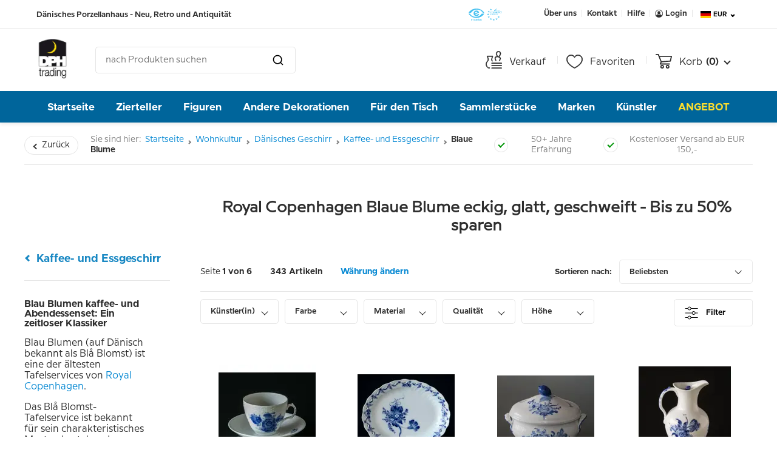

--- FILE ---
content_type: text/html; charset=utf-8
request_url: https://www.dphtrading.de/artikel/wohnkultur/geschirr/kaffee-und-essgeschirre/blaue-blume/
body_size: 46974
content:


<!DOCTYPE html>
<html lang="de" data-currency="EUR"
  data-region="True" data-token="cdc4f03f-7bef-5788-9600-94f278a7eb6a">

<head>

  <!-- Silktide Cookie Consent Default Settings -->
  <script>
    window.dataLayer = window.dataLayer || [];
    function gtag() {
      dataLayer.push(arguments);
    }

    gtag('consent', 'default', {
      analytics_storage: localStorage.getItem('silktideCookieChoice_analytics') === 'true' ? 'granted' : 'denied',
      ad_storage: localStorage.getItem('silktideCookieChoice_marketing') === 'true' ? 'granted' : 'denied',
      ad_user_data: localStorage.getItem('silktideCookieChoice_marketing') === 'true' ? 'granted' : 'denied',
      ad_personalization: localStorage.getItem('silktideCookieChoice_marketing') === 'true' ? 'granted' : 'denied',
      functionality_storage: 'granted',
      security_storage: 'granted'
    });
  </script>


    <meta property="og:title" content="Royal Copenhagen Blaue Blume eckig, glatt, geschweift - Bis zu 50% sparen" />
      <meta property="og:image" content="https://www.dphtrading.de/media/dlpbrk0c/1107350.jpg" />

  <!-- Google Tag Manager -->
  
  

  



    <title>Blaue Blume Royal Copenhagen - Bis zu 50 % sparen</title>
    <meta name="description" content="Blaue Blume ist in drei Varianten erh&#xE4;ltlich, glatt, eckig und geschweift &amp;#9989;Weltweite Lieferung &amp;#9989;G&#xFC;nstige Preise &amp;#9989;Sch&#xF6;ne Wohnkultur" />

    <meta name="viewport" content="width=device-width, initial-scale=1, user-scalable=0" />
    <meta http-equiv="X-UA-Compatible" content="IE=edge" />
    <meta http-equiv="Content-Type" content="text/html; charset=utf-8" />
    <meta name="copyright" content="DPH Trading" />
    <meta name="format-detection" content="telephone=no" />
    <link rel="icon" type="image/x-icon" href="/C5grafik/favicon.ico">
        <meta name="language" content="de" />
                <link rel="alternate" hreflang="da" href="https://www.dphtrading.dk/varer/boligindretning/til-bordet/kaffe-og-spisestel/blaa-blomst/" />
                    <link rel="canonical" href="https://www.dphtrading.de/artikel/wohnkultur/geschirr/kaffee-und-essgeschirre/blaue-blume/" />
                <link rel="alternate" hreflang="de" href="https://www.dphtrading.de/artikel/wohnkultur/geschirr/kaffee-und-essgeschirre/blaue-blume/" />
                <link rel="alternate" hreflang="x-default" href="https://www.dphtrading.com/items/decoration/tableware/coffee-and-dinner-sets/blue-flower/" />
                <link rel="alternate" hreflang="it" href="https://www.dphtrading.it/items/decoration/tableware/coffee-and-dinner-sets/blue-flower/" />



  <script>
    (function (w, d, s, l, i) {
      w[l] = w[l] || []; w[l].push({
        'gtm.start':
          new Date().getTime(), event: 'gtm.js'
      }); var f = d.getElementsByTagName(s)[0],
        j = d.createElement(s), dl = l != 'dataLayer' ? '&l=' + l : ''; j.async = true; j.src =
          'https://data.dphtrading.dk/gtm.js?id=' + i + dl; f.parentNode.insertBefore(j, f);
    })(window, document, 'script', 'dataLayer', 'GTM-WK5DGFG');</script>
  <!-- End Google Tag Manager -->
  <!-- Ønskeskyen -->
  <script defer src="https://tag.heylink.com/5851c697-6af0-45d2-851c-87e88f4db43e/script.js"></script>
  <meta name="google-site-verification" content="hjoIut6UtWv-J-z54BTAuo-7o7jCWnHSv-i_BoAUiAE" />
  <meta name="p:domain_verify" content="ee4e0582535b37dfe9016d9692c244ff" />

  <link rel="stylesheet" href="/dist/assets/styles-DSvUGDDC.css?v=JSZSFQFH3nWXFKVFzrxd3OSfwibSYlFKcy1FvE-UzXk" />
  <link rel="preload" as="style" onload="this.rel='stylesheet'" href="https://oenskeinspiration.dk/knap/css/onskeskyen_wish_button.min.css">

  <noscript>
    <style>
      .nojshide {
        display: none !important;
      }

      .nojsshow {
        display: initial !important;
      }

      .nojsshowlogin {
        display: inline-flex !important;
      }
    </style>
  </noscript>

  <link rel="apple-touch-icon" sizes="152x152" href="/favicons/apple-touch-icon.png">
  <link rel="icon" type="image/png" sizes="32x32" href="/favicons/favicon-32x32.png">
  <link rel="icon" type="image/png" sizes="16x16" href="/favicons/favicon-16x16.png">
  <link rel="manifest" href="/favicons/site.webmanifest">
  <link rel="mask-icon" color="#5bbad5" href="/favicons/safari-pinned-tab.svg">
  <meta name="msapplication-TileColor" content="#da532c">
  <meta name="theme-color" content="#ffffff">

  
      


<script type="text/javascript">     (function(c,l,a,r,i,t,y){         c[a]=c[a]||function(){(c[a].q=c[a].q||[]).push(arguments)};         t=l.createElement(r);t.async=1;t.src="https://www.clarity.ms/tag/"+i;         y=l.getElementsByTagName(r)[0];y.parentNode.insertBefore(t,y);     })(window, document, "clarity", "script", "s8438s43ov"); </script></head>

<body>
  <!-- Google Tag Manager (noscript) -->
  <noscript>
    <iframe src="https://www.googletagmanager.com/ns.html?id=GTM-WK5DGFG" height="0" width="0"
      style="display:none;visibility:hidden"></iframe>
  </noscript>
  <!-- End Google Tag Manager (noscript) -->
  <div id="site">
    <!-- Headers -->
    <section id="headers">
      
  


<!--Top header bar-->
<div class="tablet-hide mobile-hide" id="top-bar">
  <div class="header-inwrap">
    <div class="header-content spaced">
      <div class="column">
        <span id="slogan">D&#xE4;nisches Porzellanhaus - Neu, Retro und Antiquit&#xE4;t</span>
      </div>
      <div class="column">
        <div id="trustpilot-header" class="de">
          <div class="trustpilot-widget" data-locale="de" data-template-id="5419b732fbfb950b10de65e5" data-businessunit-id="469070510000640005000d67" data-style-height="24px" data-style-width="100%" data-theme="light">
            <a href="https://de.trustpilot.com/review/www.dphtrading.com" target="_blank" rel="noopener">Trustpilot</a>
          </div>
        </div>
              <div id="e-approved">
                <a class="without-line-height" href="https://ecommercetrustmark.eu/e-maerket/" target="_blank">
                  <img src="/media/ub2pcmxb/emaerket-og-eet.svg" loading="lazy"/>
                </a>
              </div>
      </div>
      <div class="column">
        <nav class="navbar-right">
          <ul>
            <li><a class="navbar-button" href="/ueber-uns/">&#xDC;ber uns</a></li>
            <li><a class="navbar-button" href="/ueber-uns/kontakt/">Kontakt</a></li>
            <li><a class="navbar-button" href="/kundendienst/">Hilfe</a></li>

              <li>
                <a class="hide nojsshowlogin navbar-button" href="/konto/login/" id="login-button">
                  <svg xmlns="http://www.w3.org/2000/svg" width="13" height="13" viewBox="0 0 12.723 12.723">
                    <path fill="#2e2e2e" d="M11.361,5a6.361,6.361,0,1,0,0,12.723,6.29,6.29,0,0,0,3.988-1.406A6.361,6.361,0,0,0,11.361,5Zm4.572,9.442a3.712,3.712,0,0,0-2.5-2.148,2.821,2.821,0,0,1-4.151,0,3.71,3.71,0,0,0-2.5,2.148,5.513,5.513,0,1,1,9.143,0Z" transform="translate(-5 -5)"></path>
                    <ellipse fill="#2e2e2e" cx="2.289" cy="2.547" rx="2.289" ry="2.547" transform="translate(4.072 2.404)"></ellipse>
                  </svg>
                  Login
                </a>
              </li>
              <li>
                <div class="nojshide navbar-button modal-trigger" id="login-button" data-modal="LoginForm">
                  <svg xmlns="http://www.w3.org/2000/svg" width="13" height="13" viewBox="0 0 12.723 12.723">
                    <path fill="#2e2e2e" d="M11.361,5a6.361,6.361,0,1,0,0,12.723,6.29,6.29,0,0,0,3.988-1.406A6.361,6.361,0,0,0,11.361,5Zm4.572,9.442a3.712,3.712,0,0,0-2.5-2.148,2.821,2.821,0,0,1-4.151,0,3.71,3.71,0,0,0-2.5,2.148,5.513,5.513,0,1,1,9.143,0Z" transform="translate(-5 -5)" />
                    <ellipse fill="#2e2e2e" cx="2.289" cy="2.547" rx="2.289" ry="2.547" transform="translate(4.072 2.404)" />
                  </svg>
                  Login
                </div>
              </li>

            <li class="navbar-button culture-element" id="culture-menu">
              <button>
                <img src="/media/5o5fq5g4/germany.svg" fetchpriority=high />
                <span class="header-currency">EUR</span>
                <span class="chevron"></span>
              </button>
            </li>
          </ul>
          

<div class="widget culture-element" id="culture-widget">
    <div class="widget-inwrap">
        <div class="widget-section" id="language-section">
            <div class="widget-header">Sprache &#xE4;ndern</div>
            <div class="separator"></div>
            <div class="languages">
<form action="/artikel/wohnkultur/geschirr/kaffee-und-essgeschirre/blaue-blume/" enctype="multipart/form-data" id="language-select-form" method="post">                    <div class="radio-button region-option active">
                        <input class="language-radio" id="culture-3" value="3"
                            name="languageGroup" type="radio" checked>
                        <label for="culture-3" class="radio-label region-label">
                            Deutsch 
                        </label>
                    </div>
                        <div class="radio-button region-option">
                            <input class="language-radio" id="2" value="https://www.dphtrading.dk/varer/boligindretning/til-bordet/kaffe-og-spisestel/blaa-blomst/" name="languageGroup" type="radio">
                            <label for="2" class="radio-label region-label">
                                Dansk
                                (Til dphtrading.dk)
                            </label>
                        </div>
                        <div class="radio-button region-option">
                            <input class="language-radio" id="4" value="https://www.dphtrading.com/items/decoration/tableware/coffee-and-dinner-sets/blue-flower/" name="languageGroup" type="radio">
                            <label for="4" class="radio-label region-label">
                                English
                                (Go to dphtrading.com)
                            </label>
                        </div>
                        <div class="radio-button region-option">
                            <input class="language-radio" id="5" value="https://www.dphtrading.it/items/decoration/tableware/coffee-and-dinner-sets/blue-flower/" name="languageGroup" type="radio">
                            <label for="5" class="radio-label region-label">
                                
                                (Vai su dphtrading.it)
                            </label>
                        </div>
<input name="__RequestVerificationToken" type="hidden" value="CfDJ8Bh6hYVfLCRHnVBINYGuuJJKel-kyrbdfax5xgrmSj3C2vpIHU2qGXIW6kJ68GZCwFjqItDImFBjsoGoNTQcv9xerRKMTyojVlIWtlPdTpMJ7Fn7_R07bCRLm83GzHSXAcGeYsLy07QAhKHBFDcRUmM" /><input name="ufprt" type="hidden" value="CfDJ8Bh6hYVfLCRHnVBINYGuuJKTuDe0Tn3kS9uUQLzxBmrwaE_IAofX9xn_RduddFEGJf1sOjH9F0-xEbLaYIM0MVtH0tMI8lC5Q94eNlF3GrpAneWUQz9r0aNWxc_aoWHAq9nEakfy395SU5sshdUHmT6cZCe2IM9KMMa9tDNNlnuE" /></form>            </div>
        </div>

        <div class="widget-section" id="region-section">
            <div class="widget-header">Region w&#xE4;hlen</div>
            <div class="separator"></div>
            <div class="regions">
                <!-- TODO: Handle saving of option to cookie when not logged in / Storing to database when logged in -->
                <!-- TODO: Michael - Can now be done my calline the service: RegionLanguageAndCurrencyService.UpdateCustomerRegion(?) but what is the best option to do so? using javascript and surfacecontroller? -->
<form action="/artikel/wohnkultur/geschirr/kaffee-und-essgeschirre/blaue-blume/" enctype="multipart/form-data" id="region-select-form" method="post">                        <div class="radio-button region-option  active ">
                            <input class="region-radio" id="region-1" value="1" name="regiongroup"
                                type="radio" checked>
                            <label for="region-1" class="radio-label region-label">
                                Europa  (EU)
                            </label>
                        </div>
                        <div class="radio-button region-option ">
                            <input class="region-radio" id="region-2" value="2" name="regiongroup"
                                type="radio" >
                            <label for="region-2" class="radio-label region-label">
                                Rest der Welt (Night-EU-Mitglied)
                            </label>
                        </div>
<input name="__RequestVerificationToken" type="hidden" value="CfDJ8Bh6hYVfLCRHnVBINYGuuJJKel-kyrbdfax5xgrmSj3C2vpIHU2qGXIW6kJ68GZCwFjqItDImFBjsoGoNTQcv9xerRKMTyojVlIWtlPdTpMJ7Fn7_R07bCRLm83GzHSXAcGeYsLy07QAhKHBFDcRUmM" /><input name="ufprt" type="hidden" value="CfDJ8Bh6hYVfLCRHnVBINYGuuJJicKJeLIPumG1MfPTqs2WX1V8KS75Zqm1IdXKrS50JkvehYIv7akIU7yl1sJ3ktiowrSs_DoWEygAMx7qk4HXDT0jLlRt3PtC4Hzp6r1aCqt4q7TqEbEd0zJ6uxXowMwqk54hmAm341f80tqYrKL-z" /></form>            </div>
        </div>
        <div class="widget-section" id="currency-section">
            <div class="widget-header">Valuta w&#xE4;hlen</div>
            <div class="separator"></div>

            <div class="currency active">
                <img
                    src="/media/datnrs4d/eu.png" />
                <div>
                    EUR
                    (Euro)
                </div>
                <div class="currency-button modal-trigger" data-modal="ChangeCurrency" data-return="/artikel/wohnkultur/geschirr/kaffee-und-essgeschirre/blaue-blume/">
                    &#xC4;ndern</div>
            </div>
        </div>
    </div>
</div>
        </nav>
      </div>
    </div>
  </div>
</div>

<!--Search header bar-->
<div class="tablet-hide mobile-hide" id="search-bar">
  <div class="header-inwrap">
    <div class="header-content spaced">
      <div class="column">
        <a href="/" class="logo">
          <img src="/media/hsfmhb0s/dph-logo.jpg" style="max-height: 72px;" />
        </a>
        <div id="search-section" data-culture="de">
          <div id="search-box"></div>
        </div>
      </div>
      <div class="column">
        <nav class="navbar-right">
          <ul>
            <li class="navbar-button">
              <a class="nav-link" href="/gesucht/">
                <svg xmlns="http://www.w3.org/2000/svg" width="27.245" height="29.15" viewBox="0 0 27.245 29.15">
                  <g transform="translate(0.45 0.1)">
                    <path fill="#2e2e2e" stroke="#2e2e2e" stroke-width="0.9px" d="M-1474.637-127.773h-1.515c-2.341,0-4.848-3.937-4.848-6.708a6.928,6.928,0,0,1,2.01-4.689,4.622,4.622,0,0,0,1.431-2.93c0-1.812-1.517-5.285-1.532-5.317a.4.4,0,0,1,.041-.4.454.454,0,0,1,.371-.185h8.914a.456.456,0,0,1,.371.187.41.41,0,0,1,.041.4c-.016.032-1.532,3.54-1.532,5.317a4.327,4.327,0,0,0,1.282,2.75h-1.1a4.493,4.493,0,0,1-1.069-2.753,17.022,17.022,0,0,1,1.356-5.057h-7.6a17.469,17.469,0,0,1,1.355,5.057,5.39,5.39,0,0,1-1.616,3.443,6.181,6.181,0,0,0-1.825,4.176c0,2.467,2.292,5.865,3.956,5.865h1.516v.842Z" transform="translate(1481.001 156.265)" />
                    <line stroke="#2e2e2e" fill="none" stroke-linecap="round" stroke-width="1.7px" transform="translate(9.812 28.2)" x1="16.133" />
                    <line stroke="#2e2e2e" fill="none" stroke-linecap="round" stroke-width="1.7px" transform="translate(9.812 24.2)" x1="16.133" />
                    <line stroke="#2e2e2e" fill="none" stroke-linecap="round" stroke-width="1.7px" transform="translate(9.812 20.2)" x1="16.133" />
                    <path fill="#2e2e2e" stroke="#2e2e2e" stroke-width="0.2px" d="M-1472.953-127.089h-1.71c-.269-.785-.515-1.529-.711-2.153a13.786,13.786,0,0,1-.519-2.19,2.5,2.5,0,0,1,.715-2.042,3.339,3.339,0,0,1,2.369-.977c.083,0,.166,0,.249.009l.053,0,.365.05a8.045,8.045,0,0,1-1.4-5.06,4.17,4.17,0,0,1,1.342-2.736,4.169,4.169,0,0,1,2.821-1.1c.112,0,.225,0,.336.013a4.011,4.011,0,0,1,2.764,1.553,4.318,4.318,0,0,1,.869,3.1,7.96,7.96,0,0,1-2.564,4.8,3.3,3.3,0,0,1,1.823,1.214,2.573,2.573,0,0,1,.479,2.143,23.444,23.444,0,0,1-1.269,3.374h-1.771a33.053,33.053,0,0,0,1.443-3.731.988.988,0,0,0-.193-.8,1.692,1.692,0,0,0-1.2-.658l-.053,0a1.623,1.623,0,0,1-1.068-.615,1.6,1.6,0,0,1-.319-1.191.821.821,0,0,1,.54-.671c1.12-.4,2.368-2.6,2.518-4.021a2.677,2.677,0,0,0-.538-1.937,2.382,2.382,0,0,0-1.635-.928c-.056,0-.112-.005-.168-.005a2.556,2.556,0,0,0-2.54,2.371,6.275,6.275,0,0,0,1.244,4.094.816.816,0,0,1,.2.655l-.049.374a1.594,1.594,0,0,1-.616,1.071,1.612,1.612,0,0,1-.976.332,1.606,1.606,0,0,1-.219-.015l-.361-.05-.074,0a1.7,1.7,0,0,0-1.207.5.884.884,0,0,0-.277.725,12.467,12.467,0,0,0,.456,1.891c.283.945.62,1.941.853,2.61Z" transform="translate(1490.409 143.291)" />
                  </g>
                </svg>
                <span class="nav-text">Verkauf</span>
              </a>
            </li>
            <li class="navbar-button">
              <a class="nav-link saved" href="/konto/wunschliste/">
                <svg xmlns="http://www.w3.org/2000/svg" width="27.116" height="23.224" viewBox="0 0 27.116 23.224">
                  <g transform="translate(0.35 0.35)">
                    <path fill="#2e2e2e" stroke="#2e2e2e" stroke-width="0.7px" d="M13.5,963.375A7.4,7.4,0,0,0,6,970.884c0,3.711,2.19,6.919,4.869,9.45a34.441,34.441,0,0,0,8.067,5.5.622.622,0,0,0,.544,0,34.437,34.437,0,0,0,8.067-5.5c2.678-2.531,4.869-5.739,4.869-9.45a7.4,7.4,0,0,0-7.5-7.509,6.767,6.767,0,0,0-5.7,3.06A6.767,6.767,0,0,0,13.5,963.375Zm0,1.155c2.572,0,3.981,1.234,5.187,3.177a.613.613,0,0,0,1.032,0c1.207-1.943,2.616-3.177,5.187-3.177a6.163,6.163,0,0,1,6.3,6.354c0,3.271-1.963,6.21-4.512,8.619a32.978,32.978,0,0,1-7.5,5.154,32.978,32.978,0,0,1-7.5-5.154c-2.549-2.41-4.512-5.349-4.512-8.619A6.163,6.163,0,0,1,13.5,964.53Z" transform="translate(-6 -963.375)" />
                  </g>
                </svg>
                <span class="nav-text">Favoriten</span>
              </a>
            </li>
            <li class="navbar-button cart-element" id="cart-menu">
              <div id="minibasket">



<a class="nav-link" href="/einkaufskorb/">
    <svg xmlns="http://www.w3.org/2000/svg" width="27" height="24" viewBox="0 0 27 24">
      <path fill="#2e2e2e" d="M5.9,962.362a.9.9,0,1,0,0,1.8H8.891c1.49,3.689,2.957,7.385,4.434,11.081l-1.359,3.272a.9.9,0,0,0,.834,1.247h15a.9.9,0,1,0,0-1.8H14.15l.778-1.856,14.447-1.153a.925.925,0,0,0,.806-.694l1.8-7.8a.942.942,0,0,0-.881-1.1H11.31l-.975-2.437a.923.923,0,0,0-.834-.562Zm6.131,4.8H29.966l-1.4,6.056-13.678,1.088Zm3.769,13.2a3,3,0,1,0,3,3A3.014,3.014,0,0,0,15.8,980.362Zm9,0a3,3,0,1,0,3,3A3.014,3.014,0,0,0,24.8,980.362Zm-9,1.8a1.2,1.2,0,1,1-1.2,1.2A1.187,1.187,0,0,1,15.8,982.162Zm9,0a1.2,1.2,0,1,1-1.2,1.2A1.187,1.187,0,0,1,24.8,982.162Z" transform="translate(-5 -962.362)" />
    </svg>
    <span class="nav-text">Korb</span>
    <span class="cart-amount">(0)</span>
    <span class="chevron"></span>
</a>

    <div class="widget cart-element empty" id="shopping-cart">
        <div class="cart-inwrap">
            <span>Sie haben keine Artikel in ihrem Korb</span>
        </div>
    </div>
</div>
            </li>
          </ul>
        </nav>
      </div>
    </div>
  </div>
  <div id="search-results"></div>
</div>



<div id="main-menu" class="mobile-hide tablet-hide">
    <div class="header-inwrap">
        <div class="header-content">
            <nav>
                <ul>
                    <li class="nav-item"><a href="/">Startseite</a></li>
                        <li class="nav-item"><a class="main-menu-element" style="background: #00659b; color: #FFF; text-transform: none;" href="/artikel/sammlerstuecke/wandteller/" data-target="3034">Zierteller</a></li>
                        <li class="nav-item"><a class="main-menu-element" style="background: #00659b; color: #FFF; text-transform: none;" href="/artikel/sammlerstuecke/figuren-und-statuetten/" data-target="2973">Figuren</a></li>
                        <li class="nav-item"><a class="main-menu-element" style="background: #00659b; color: #FFF; text-transform: none;" href="/artikel/wohnkultur/" data-target="2933">Andere Dekorationen</a></li>
                        <li class="nav-item"><a class="main-menu-element" style="background: #00659b; color: #FFF; text-transform: none;" href="/artikel/wohnkultur/geschirr/" data-target="2860">F&#xFC;r den Tisch</a></li>
                        <li class="nav-item"><a class="main-menu-element" style="background: #00659b; color: #FFF; text-transform: none;" href="/artikel/sammlerstuecke/uebrige-sammlerstuecke/" data-target="3055">Sammlerst&#xFC;cke</a></li>
                        <li class="nav-item"><a class="main-menu-element" style="background: #00659b; color: #FFF; text-transform: none;" href="/marken/" data-target="3083">Marken</a></li>
                        <li class="nav-item"><a class="main-menu-element" style="background: #00659b; color: #FFF; text-transform: none;" href="/kuenstler/" data-target="5097">K&#xFC;nstler</a></li>
                        <li class="nav-item"><a class="main-menu-element" style="background: #00659b; color: #fcde2e; text-transform: uppercase;" href="/outlet/" data-target="3051">Angebot</a></li>
                </ul>
            </nav>
        </div>
    </div>
    <div id="main-menu-dropdown" class="main-menu">
        <div id="main-menu-inwrap">
                <div class="dropdown-container" data-dropdown="3034">
                    <div class="columns">
                            <div class="column">
                                    <div class="section">
                                        <a class="section-item section-header" href="/artikel/sammlerstuecke/wandteller/weihnachtsteller/" data-image="/media/ku2pugmq/69.jpg?height=245&amp;width=245&amp;rmode=boxpad&amp;bgcolor=000&amp;quality=100" data-dropdown="3034">
                                            Weihnachtsteller
                                        </a>
                                        <div class="section-items">

                                                <a class="section-item" href="/artikel/sammlerstuecke/wandteller/weihnachtsteller/bing-groendahl-weihnachtsteller/" data-image="/media/rc5ldck0/bx1895.jpg?height=245&amp;width=245&amp;rmode=boxpad&amp;bgcolor=000&amp;quality=100" data-dropdown="3034">
                                                    Bing &amp; Gr&#xF6;ndahl
                                                </a>
                                                <a class="section-item" href="/artikel/sammlerstuecke/wandteller/weihnachtsteller/royal-copenhagen/royal-copenhagen-weihnachtsteller/" data-image="/media/5jnn4npa/rx1908.jpg?height=245&amp;width=245&amp;rmode=boxpad&amp;bgcolor=000&amp;quality=100" data-dropdown="3034">
                                                    Royal Copenhagen Weihnachtsteller
                                                </a>
                                                <a class="section-item" href="/artikel/sammlerstuecke/wandteller/weihnachtsteller/desiree-hans-christian-andersen-weihnachtsteller/" data-image="/media/iwjf1xro/dx1975.jpg?height=245&amp;width=245&amp;rmode=boxpad&amp;bgcolor=000&amp;quality=100" data-dropdown="3034">
                                                    HCA - Desiree 
                                                </a>

                                        </div>
                                    </div>
                                    <div class="section">
                                        <a class="section-item section-header" href="/artikel/sammlerstuecke/wandteller/mutter-und-vatertagsteller/" data-image="/media/y15gqwcc/305.jpg?height=245&amp;width=245&amp;rmode=boxpad&amp;bgcolor=000&amp;quality=100" data-dropdown="3034">
                                            Muttertagsteller
                                        </a>
                                        <div class="section-items">

                                                <a class="section-item" href="/artikel/sammlerstuecke/wandteller/mutter-und-vatertagsteller/bing-groendahl-muttertagsteller/" data-image="/media/y15gqwcc/305.jpg?height=245&amp;width=245&amp;rmode=boxpad&amp;bgcolor=000&amp;quality=100" data-dropdown="3034">
                                                    B&amp;G Muttertagsteller
                                                </a>
                                                <a class="section-item" href="/artikel/sammlerstuecke/wandteller/mutter-und-vatertagsteller/royal-copenhagen-muttertagsteller/" data-image="/media/js2lhrmt/rm1971.jpg?height=245&amp;width=245&amp;rmode=boxpad&amp;bgcolor=000&amp;quality=100" data-dropdown="3034">
                                                    RC Muttertagsteller
                                                </a>
                                                <a class="section-item" href="/artikel/sammlerstuecke/wandteller/mutter-und-vatertagsteller/desiree-muttertagsteller/" data-image="/media/wvqnlood/dm1973.jpg?height=245&amp;width=245&amp;rmode=boxpad&amp;bgcolor=000&amp;quality=100" data-dropdown="3034">
                                                    Desiree (Svend Jensen) Muttertagsteller
                                                </a>

                                        </div>
                                    </div>
                                    <div class="section">
                                        <a class="section-item section-header" href="/artikel/sammlerstuecke/wandteller/gedenk-und-jubilaeumsteller/" data-image="/media/3mioc1lu/dph_2165-1.jpg?height=245&amp;width=245&amp;rmode=boxpad&amp;bgcolor=000&amp;quality=100" data-dropdown="3034">
                                            Gedenkteller
                                        </a>
                                        <div class="section-items">

                                                <a class="section-item" href="/artikel/sammlerstuecke/wandteller/gedenk-und-jubilaeumsteller/royal-copenhagen-gedenkteller/" data-image="/media/4ykaaqlr/rnr001.jpg?height=245&amp;width=245&amp;rmode=boxpad&amp;bgcolor=000&amp;quality=100" data-dropdown="3034">
                                                    RC - Gedenkteller
                                                </a>
                                                <a class="section-item" href="/artikel/sammlerstuecke/wandteller/gedenk-und-jubilaeumsteller/bing-groendahl-gedenkteller/" data-image="/media/f1fjvlid/bnr775.jpg?height=245&amp;width=245&amp;rmode=boxpad&amp;bgcolor=000&amp;quality=100" data-dropdown="3034">
                                                    B&amp;G - Gedenkteller
                                                </a>
                                                <a class="section-item" href="/artikel/sammlerstuecke/wandteller/gedenk-und-jubilaeumsteller/bing-groendahl-5-jahre-weihnachtsjubilaeumsteller/" data-image="/media/a25h3gst/bj1980.jpg?height=245&amp;width=245&amp;rmode=boxpad&amp;bgcolor=000&amp;quality=100" data-dropdown="3034">
                                                    B&amp;G - 5 Jahre Weihnachtsjubil&#xE4;um
                                                </a>

                                        </div>
                                    </div>
                            </div>
                            <div class="column">
                                    <div class="section">
                                        <a class="section-item section-header" href="/artikel/sammlerstuecke/wandteller/landschaften-und-blumendekorationen/" data-image="/media/hanjelxm/63.jpg?height=245&amp;width=245&amp;rmode=boxpad&amp;bgcolor=000&amp;quality=100" data-dropdown="3034">
                                            Blumen und Landschaften
                                        </a>
                                        <div class="section-items">

                                                <a class="section-item" href="/artikel/sammlerstuecke/wandteller/landschaften-und-blumendekorationen/roerstrand-schwedische-nationaltrachten/" data-image="/media/hnvh3jms/xrfs01.jpg?height=245&amp;width=245&amp;rmode=boxpad&amp;bgcolor=000&amp;quality=100" data-dropdown="3034">
                                                    R&#xF6;rstrand schwedische Nationaltrachten
                                                </a>
                                                <a class="section-item" href="/artikel/sammlerstuecke/wandteller/landschaften-und-blumendekorationen/ravn-schwedische-nationaltrachten/" data-image="/media/decf3oat/rafd01.jpg?height=245&amp;width=245&amp;rmode=boxpad&amp;bgcolor=000&amp;quality=100" data-dropdown="3034">
                                                    Ravn Schwedische Tachten
                                                </a>
                                                <a class="section-item" href="/artikel/sammlerstuecke/wandteller/landschaften-und-blumendekorationen/seltmann-schwedische-landschaften/" data-image="/media/vf3frzze/to1971.jpg?height=245&amp;width=245&amp;rmode=boxpad&amp;bgcolor=000&amp;quality=100" data-dropdown="3034">
                                                    Seltmann Schwedische Landschaften
                                                </a>

                                        </div>
                                    </div>
                                    <div class="section">
                                        <a class="section-item section-header" href="/artikel/sammlerstuecke/wandteller/tier-vogel-und-jagdteller/" data-image="/media/a2udrk3o/animalbird-huntingplates.jpg?height=245&amp;width=245&amp;rmode=boxpad&amp;bgcolor=000&amp;quality=100" data-dropdown="3034">
                                            Tiere, V&#xF6;gel und Jagd
                                        </a>
                                        <div class="section-items">

                                                <a class="section-item" href="/artikel/sammlerstuecke/wandteller/tier-vogel-und-jagdteller/pferdeteller/" data-image="/media/ondom5sr/raher06.jpg?height=245&amp;width=245&amp;rmode=boxpad&amp;bgcolor=000&amp;quality=100" data-dropdown="3034">
                                                    Pferdeteller
                                                </a>
                                                <a class="section-item" href="/artikel/sammlerstuecke/wandteller/tier-vogel-und-jagdteller/hundeteller/" data-image="/media/a4xb02ie/rah028.jpg?height=245&amp;width=245&amp;rmode=boxpad&amp;bgcolor=000&amp;quality=100" data-dropdown="3034">
                                                    Hundeteller
                                                </a>
                                                <a class="section-item" href="/artikel/sammlerstuecke/wandteller/tier-vogel-und-jagdteller/tove-svendsen/" data-image="/media/my0b4vam/256.jpg?height=245&amp;width=245&amp;rmode=boxpad&amp;bgcolor=000&amp;quality=100" data-dropdown="3034">
                                                    Tove Svendsen  V&#xF6;gel - Tiere - Pferde 
                                                </a>

                                        </div>
                                    </div>
                                    <div class="section">
                                        <a class="section-item section-header" href="/artikel/sammlerstuecke/wandteller/kuenstler-jahres-monatsteller/" data-image="/media/ishbhbxy/70.jpg?height=245&amp;width=245&amp;rmode=boxpad&amp;bgcolor=000&amp;quality=100" data-dropdown="3034">
                                            K&#xFC;nstler, Jahres &amp; Monatsteller
                                        </a>
                                        <div class="section-items">

                                                <a class="section-item" href="/artikel/sammlerstuecke/wandteller/kuenstler-jahres-monatsteller/bjoern-wiinblad-teller/" data-image="/media/co3n20k4/dv1845-11-s.jpg?height=245&amp;width=245&amp;rmode=boxpad&amp;bgcolor=000&amp;quality=100" data-dropdown="3034">
                                                    Bj&#xF6;rn Wiinblad Zierteller und K&#xFC;nstlerteller 
                                                </a>
                                                <a class="section-item" href="/artikel/sammlerstuecke/wandteller/kuenstler-jahres-monatsteller/carl-larsson/" data-image="/media/mhgjdtk4/bcl1-1.jpg?height=245&amp;width=245&amp;rmode=boxpad&amp;bgcolor=000&amp;quality=100" data-dropdown="3034">
                                                    Bing &amp; Gr&#xF6;ndahl Carl Larsson 
                                                </a>
                                                <a class="section-item" href="/artikel/sammlerstuecke/wandteller/kuenstler-jahres-monatsteller/gustavsberg-jahresteller/" data-image="/media/ncla0w1m/gg1975.jpg?height=245&amp;width=245&amp;rmode=boxpad&amp;bgcolor=000&amp;quality=100" data-dropdown="3034">
                                                    Gustavsberg Jahresteller
                                                </a>

                                        </div>
                                    </div>
                            </div>
                            <div class="column">
                                    <div class="section">
                                        <a class="section-item section-header" href="/artikel/sammlerstuecke/wandteller/maerchen-und-mythen/" data-image="/media/htbpn1um/76.jpg?height=245&amp;width=245&amp;rmode=boxpad&amp;bgcolor=000&amp;quality=100" data-dropdown="3034">
                                            M&#xE4;rchen und Mythen
                                        </a>
                                        <div class="section-items">

                                                <a class="section-item" href="/artikel/sammlerstuecke/wandteller/maerchen-und-mythen/hans-christian-andersen-teller/" data-image="/media/50pjw4sj/rnr528-10.jpg?height=245&amp;width=245&amp;rmode=boxpad&amp;bgcolor=000&amp;quality=100" data-dropdown="3034">
                                                    Hans Christian Andersen
                                                </a>
                                                <a class="section-item" href="/artikel/sammlerstuecke/wandteller/maerchen-und-mythen/brueder-grimm/" data-image="/media/osablzo1/dv3111-02.jpg?height=245&amp;width=245&amp;rmode=boxpad&amp;bgcolor=000&amp;quality=100" data-dropdown="3034">
                                                    M&#xE4;rchen der Br&#xFC;der Grimm
                                                </a>
                                                <a class="section-item" href="/artikel/sammlerstuecke/wandteller/maerchen-und-mythen/vinogradoff-russische-maerchen/" data-image="/media/5hdpxssy/263.jpg?height=245&amp;width=245&amp;rmode=boxpad&amp;bgcolor=000&amp;quality=100" data-dropdown="3034">
                                                    Vinogradoff - Russische M&#xE4;rchen
                                                </a>

                                        </div>
                                    </div>
                                    <div class="section">
                                        <a class="section-item section-header" href="/artikel/sammlerstuecke/wandteller/familie-und-kinder-teller/" data-image="/media/pp4ol3wd/67.jpg?height=245&amp;width=245&amp;rmode=boxpad&amp;bgcolor=000&amp;quality=100" data-dropdown="3034">
                                            Familie und Kinder
                                        </a>
                                        <div class="section-items">

                                                <a class="section-item" href="/artikel/sammlerstuecke/wandteller/familie-und-kinder-teller/bg-kindertagsteller/" data-image="/media/1mviwc15/74.jpg?height=245&amp;width=245&amp;rmode=boxpad&amp;bgcolor=000&amp;quality=100" data-dropdown="3034">
                                                    B&amp;G Kindertag Teller
                                                </a>
                                                <a class="section-item" href="/artikel/sammlerstuecke/wandteller/familie-und-kinder-teller/royal-copenhagen/" data-image="/media/jx1b1j02/635.jpg?height=245&amp;width=245&amp;rmode=boxpad&amp;bgcolor=000&amp;quality=100" data-dropdown="3034">
                                                    RC Kinderhilfetag Teller
                                                </a>

                                        </div>
                                    </div>
                                    <div class="section">
                                        <a class="section-item section-header" href="/artikel/sammlerstuecke/wandteller/schiffsteller/" data-image="/media/3xxpshxh/71.jpg?height=245&amp;width=245&amp;rmode=boxpad&amp;bgcolor=000&amp;quality=100" data-dropdown="3034">
                                            Schiffsteller
                                        </a>
                                        <div class="section-items">

                                                <a class="section-item" href="/artikel/sammlerstuecke/wandteller/schiffsteller/bing-groendahl-schiffsteller/" data-image="/media/bsno01vj/bw6.jpg?height=245&amp;width=245&amp;rmode=boxpad&amp;bgcolor=000&amp;quality=100" data-dropdown="3034">
                                                    B&amp;G Marine unt Schiffsteller
                                                </a>
                                                <a class="section-item" href="/artikel/sammlerstuecke/wandteller/schiffsteller/holmegaard-schiffsteller/" data-image="/media/ic4hopsf/320.jpg?height=245&amp;width=245&amp;rmode=boxpad&amp;bgcolor=000&amp;quality=100" data-dropdown="3034">
                                                    Holmegaard Schiffsteller
                                                </a>
                                                <a class="section-item" href="/artikel/sammlerstuecke/wandteller/schiffsteller/royal-copenhagen-die-marine/" data-image="/media/opda5yic/321.jpg?height=245&amp;width=245&amp;rmode=boxpad&amp;bgcolor=000&amp;quality=100" data-dropdown="3034">
                                                    RC - Marineteller
                                                </a>

                                        </div>
                                    </div>
                                    <div class="section">
                                        <a class="section-item section-header" href="/artikel/sammlerstuecke/plaketten-ornamente/" data-image="/media/hl5jsfpt/rp2021.jpg?height=245&amp;width=245&amp;rmode=boxpad&amp;bgcolor=000&amp;quality=100" data-dropdown="3034">
                                            Plaketten und Ornamente
                                        </a>
                                        <div class="section-items">


                                        </div>
                                    </div>
                            </div>
                            <div class="column">
                                    <div class="section">
                                        <a class="section-item section-header" href="/artikel/sammlerstuecke/wandteller/osterteller/" data-image="/media/alggho1x/73.jpg?height=245&amp;width=245&amp;rmode=boxpad&amp;bgcolor=000&amp;quality=100" data-dropdown="3034">
                                            Osterteller
                                        </a>
                                        <div class="section-items">


                                        </div>
                                    </div>
                                    <div class="section">
                                        <a class="section-item section-header" href="/artikel/sammlerstuecke/wandteller/apothekenteller/" data-image="/media/krlljtpf/325.jpg?height=245&amp;width=245&amp;rmode=boxpad&amp;bgcolor=000&amp;quality=100" data-dropdown="3034">
                                            Apothekenteller
                                        </a>
                                        <div class="section-items">


                                        </div>
                                    </div>
                                    <div class="section">
                                        <a class="section-item section-header" href="/artikel/sammlerstuecke/wandteller/briefmarken-und-geld/" data-image="/media/waqh2ten/ras03.jpg?height=245&amp;width=245&amp;rmode=boxpad&amp;bgcolor=000&amp;quality=100" data-dropdown="3034">
                                            Briefmarken und Geld
                                        </a>
                                        <div class="section-items">


                                        </div>
                                    </div>
                                    <div class="section">
                                        <a class="section-item section-header" href="/artikel/sammlerstuecke/wandteller/niederlaendische-fayence-delft-teller/" data-image="/media/d4ln5t2r/327.jpg?height=245&amp;width=245&amp;rmode=boxpad&amp;bgcolor=000&amp;quality=100" data-dropdown="3034">
                                            Delft
                                        </a>
                                        <div class="section-items">


                                        </div>
                                    </div>
                                    <div class="section">
                                        <a class="section-item section-header" href="/artikel/sammlerstuecke/wandteller/eisenbahn-strassenbahn-flug-teller/" data-image="/media/35ah4ebn/328.jpg?height=245&amp;width=245&amp;rmode=boxpad&amp;bgcolor=000&amp;quality=100" data-dropdown="3034">
                                            Zug und Flugzeug
                                        </a>
                                        <div class="section-items">


                                        </div>
                                    </div>
                                    <div class="section">
                                        <a class="section-item section-header" href="/artikel/sammlerstuecke/wandteller/einwohner-der-erde-bg/" data-image="/media/ou0hjlgw/329.jpg?height=245&amp;width=245&amp;rmode=boxpad&amp;bgcolor=000&amp;quality=100" data-dropdown="3034">
                                            Einwohner der Erde
                                        </a>
                                        <div class="section-items">


                                        </div>
                                    </div>
                                    <div class="section">
                                        <a class="section-item section-header" href="/artikel/sammlerstuecke/wandteller/landwirtschaftsteller/" data-image="/media/1hsnatlj/330.jpg?height=245&amp;width=245&amp;rmode=boxpad&amp;bgcolor=000&amp;quality=100" data-dropdown="3034">
                                            Landwirtschaft
                                        </a>
                                        <div class="section-items">


                                        </div>
                                    </div>
                                    <div class="section">
                                        <a class="section-item section-header" href="/artikel/sammlerstuecke/wandteller/petroleumteller/" data-image="/media/o44nlrs3/331.jpg?height=245&amp;width=245&amp;rmode=boxpad&amp;bgcolor=000&amp;quality=100" data-dropdown="3034">
                                            Petroleumteller
                                        </a>
                                        <div class="section-items">


                                        </div>
                                    </div>
                                    <div class="section">
                                        <a class="section-item section-header" href="/artikel/sammlerstuecke/wandteller/orientalische-sammelteller/" data-image="/media/mpwjbwt5/orientalplates.jpg?height=245&amp;width=245&amp;rmode=boxpad&amp;bgcolor=000&amp;quality=100" data-dropdown="3034">
                                            Orientalisch
                                        </a>
                                        <div class="section-items">


                                        </div>
                                    </div>
                                    <div class="section">
                                        <a class="section-item section-header" href="/artikel/sammlerstuecke/wandteller/tellerzubehoer/" data-image="/media/22bjykpm/plateaccessories.jpg?height=245&amp;width=245&amp;rmode=boxpad&amp;bgcolor=000&amp;quality=100" data-dropdown="3034">
                                            Zubeh&#xF6;r
                                        </a>
                                        <div class="section-items">


                                        </div>
                                    </div>
                                    <div class="section">
                                        <a class="section-item section-header" href="/artikel/sammlerstuecke/wandteller/uebrige-teller/" data-image="/media/vdwfohfp/elg1022.jpg?height=245&amp;width=245&amp;rmode=boxpad&amp;bgcolor=000&amp;quality=100" data-dropdown="3034">
                                            &#xDC;brige
                                        </a>
                                        <div class="section-items">


                                        </div>
                                    </div>
                                    <div class="section">
                                        <a class="section-item section-header" href="/artikel/wohnkultur/geschirr/kaffee-und-essgeschirre/beschlaege-fuer-etagere/" data-image="/media/ib3hcnpf/861.jpg?height=245&amp;width=245&amp;rmode=boxpad&amp;bgcolor=000&amp;quality=100" data-dropdown="3034">
                                            Beschl&#xE4;ge f&#xFC;r Etagere
                                        </a>
                                        <div class="section-items">


                                        </div>
                                    </div>
                            </div>
                    </div>
                    <div class="preview-image">
                        <img src="" data-dropdown="3034" />
                    </div>
                </div>
                <div class="dropdown-container" data-dropdown="2973">
                    <div class="columns">
                            <div class="column">
                                    <div class="section">
                                        <a class="section-item section-header" href="/artikel/sammlerstuecke/figuren-und-statuetten/tierfiguren/" data-image="/media/y3ohw2km/32.jpg?height=245&amp;width=245&amp;rmode=boxpad&amp;bgcolor=000&amp;quality=100" data-dropdown="2973">
                                            Tiere
                                        </a>
                                        <div class="section-items">

                                                <a class="section-item" href="/artikel/sammlerstuecke/figuren-und-statuetten/tierfiguren/affefiguren/" data-image="/media/biajvcjo/r1444.jpg?height=245&amp;width=245&amp;rmode=boxpad&amp;bgcolor=000&amp;quality=100" data-dropdown="2973">
                                                    Affe
                                                </a>
                                                <a class="section-item" href="/artikel/sammlerstuecke/figuren-und-statuetten/tierfiguren/baerenfiguren/" data-image="/media/tx5doqod/r1107.jpg?height=245&amp;width=245&amp;rmode=boxpad&amp;bgcolor=000&amp;quality=100" data-dropdown="2973">
                                                    B&#xE4;ren
                                                </a>
                                                <a class="section-item" href="/artikel/sammlerstuecke/figuren-und-statuetten/tierfiguren/elefantenfiguren/" data-image="/media/l0vagzg0/r1373.jpg?height=245&amp;width=245&amp;rmode=boxpad&amp;bgcolor=000&amp;quality=100" data-dropdown="2973">
                                                    Elefant 
                                                </a>
                                                <a class="section-item" href="/artikel/sammlerstuecke/figuren-und-statuetten/tierfiguren/fischfiguren/" data-image="/media/jgnpxh0h/b1645.jpg?height=245&amp;width=245&amp;rmode=boxpad&amp;bgcolor=000&amp;quality=100" data-dropdown="2973">
                                                    Fische
                                                </a>
                                                <a class="section-item" href="/artikel/sammlerstuecke/figuren-und-statuetten/tierfiguren/froschfiguren/" data-image="/media/yd2gzuus/1249687.jpg?height=245&amp;width=245&amp;rmode=boxpad&amp;bgcolor=000&amp;quality=100" data-dropdown="2973">
                                                    Frosch
                                                </a>
                                                <a class="section-item" href="/artikel/sammlerstuecke/figuren-und-statuetten/tierfiguren/vogelfiguren/" data-image="/media/0pdfy5kj/1020410.jpg?height=245&amp;width=245&amp;rmode=boxpad&amp;bgcolor=000&amp;quality=100" data-dropdown="2973">
                                                    V&#xF6;gel
                                                </a>
                                                <a class="section-item" href="/artikel/sammlerstuecke/figuren-und-statuetten/tierfiguren/schafe-und-ziegen-figuren/" data-image="/media/twrifege/r466.jpg?height=245&amp;width=245&amp;rmode=boxpad&amp;bgcolor=000&amp;quality=100" data-dropdown="2973">
                                                    Schafe und Ziegen
                                                </a>
                                                <a class="section-item" href="/artikel/sammlerstuecke/figuren-und-statuetten/tierfiguren/schweinfiguren/" data-image="/media/ztyb3vmx/r414.jpg?height=245&amp;width=245&amp;rmode=boxpad&amp;bgcolor=000&amp;quality=100" data-dropdown="2973">
                                                    Schweine
                                                </a>
                                                <a class="section-item" href="/artikel/sammlerstuecke/figuren-und-statuetten/tierfiguren/hase-und-kaninchenfiguren/" data-image="/media/5find4r0/b1597.jpg?height=245&amp;width=245&amp;rmode=boxpad&amp;bgcolor=000&amp;quality=100" data-dropdown="2973">
                                                    Hasen und Kaninchen
                                                </a>
                                                <a class="section-item" href="/artikel/sammlerstuecke/figuren-und-statuetten/tierfiguren/hirschfiguren/" data-image="/media/1zmlch5y/b1929.jpg?height=245&amp;width=245&amp;rmode=boxpad&amp;bgcolor=000&amp;quality=100" data-dropdown="2973">
                                                    Hirsch
                                                </a>
                                                <a class="section-item" href="/artikel/sammlerstuecke/figuren-und-statuetten/tierfiguren/hundefiguren/" data-image="/media/5jpj2c3k/1020051.jpg?height=245&amp;width=245&amp;rmode=boxpad&amp;bgcolor=000&amp;quality=100" data-dropdown="2973">
                                                    Hunde
                                                </a>
                                                <a class="section-item" href="/artikel/sammlerstuecke/figuren-und-statuetten/tierfiguren/katzenfiguren/" data-image="/media/bncnwr1c/1020057.jpg?height=245&amp;width=245&amp;rmode=boxpad&amp;bgcolor=000&amp;quality=100" data-dropdown="2973">
                                                    Katzen
                                                </a>
                                                <a class="section-item" href="/artikel/sammlerstuecke/figuren-und-statuetten/tierfiguren/kuh-und-pferdefiguren/" data-image="/media/wswgkj0w/r4752.jpg?height=245&amp;width=245&amp;rmode=boxpad&amp;bgcolor=000&amp;quality=100" data-dropdown="2973">
                                                    K&#xFC;he und Pferde
                                                </a>
                                                <a class="section-item" href="/artikel/sammlerstuecke/figuren-und-statuetten/tierfiguren/loewe-tiger-puma-figuren/" data-image="/media/52unreui/b1923_a.jpg?height=245&amp;width=245&amp;rmode=boxpad&amp;bgcolor=000&amp;quality=100" data-dropdown="2973">
                                                    L&#xF6;we - Tiger - Puma 
                                                </a>
                                                <a class="section-item" href="/artikel/sammlerstuecke/figuren-und-statuetten/tierfiguren/maeusefiguren/" data-image="/media/12gpypcq/b1801.jpg?height=245&amp;width=245&amp;rmode=boxpad&amp;bgcolor=000&amp;quality=100" data-dropdown="2973">
                                                    M&#xE4;use
                                                </a>
                                                <a class="section-item" href="/artikel/sammlerstuecke/figuren-und-statuetten/tierfiguren/fuchsfiguren/" data-image="/media/vy4jxz0g/r437.jpg?height=245&amp;width=245&amp;rmode=boxpad&amp;bgcolor=000&amp;quality=100" data-dropdown="2973">
                                                    Fuchs
                                                </a>
                                                <a class="section-item" href="/artikel/sammlerstuecke/figuren-und-statuetten/tierfiguren/seehunde-und-seeloewefiguren/" data-image="/media/exnldoze/b1733.jpg?height=245&amp;width=245&amp;rmode=boxpad&amp;bgcolor=000&amp;quality=100" data-dropdown="2973">
                                                    Seehunde und Seel&#xF6;wen
                                                </a>
                                                <a class="section-item" href="/artikel/sammlerstuecke/figuren-und-statuetten/tierfiguren/waschbaer-und-pandafiguren/" data-image="/media/z5bf3giq/1020662.jpg?height=245&amp;width=245&amp;rmode=boxpad&amp;bgcolor=000&amp;quality=100" data-dropdown="2973">
                                                    Waschb&#xE4;r und Panda
                                                </a>
                                                <a class="section-item" href="/artikel/sammlerstuecke/figuren-und-statuetten/tierfiguren/uebrige-tierfiguren/" data-image="/media/wzqlzlvp/b2480.jpg?height=245&amp;width=245&amp;rmode=boxpad&amp;bgcolor=000&amp;quality=100" data-dropdown="2973">
                                                    &#xDC;brige
                                                </a>

                                        </div>
                                    </div>
                            </div>
                            <div class="column">
                                    <div class="section">
                                        <a class="section-item section-header" href="/artikel/sammlerstuecke/figuren-und-statuetten/menschenfiguren/" data-image="/media/0slbxs3r/1021402.jpg?height=245&amp;width=245&amp;rmode=boxpad&amp;bgcolor=000&amp;quality=100" data-dropdown="2973">
                                            Menschen
                                        </a>
                                        <div class="section-items">

                                                <a class="section-item" href="/artikel/sammlerstuecke/figuren-und-statuetten/menschenfiguren/kinder-teenagerfiguren/" data-image="/media/u2zk0sqk/1021406.jpg?height=245&amp;width=245&amp;rmode=boxpad&amp;bgcolor=000&amp;quality=100" data-dropdown="2973">
                                                    Kinder &amp; Teenager
                                                </a>
                                                <a class="section-item" href="/artikel/sammlerstuecke/figuren-und-statuetten/menschenfiguren/maerchen-und-theaterfiguren/" data-image="/media/sebehklz/r1156.jpg?height=245&amp;width=245&amp;rmode=boxpad&amp;bgcolor=000&amp;quality=100" data-dropdown="2973">
                                                    M&#xE4;rchen und Theater
                                                </a>
                                                <a class="section-item" href="/artikel/sammlerstuecke/figuren-und-statuetten/menschenfiguren/menschen-in-nationalen-trachten/" data-image="/media/kwhhzvcf/r1316.jpg?height=245&amp;width=245&amp;rmode=boxpad&amp;bgcolor=000&amp;quality=100" data-dropdown="2973">
                                                    Nationale Trachten
                                                </a>
                                                <a class="section-item" href="/artikel/sammlerstuecke/figuren-und-statuetten/menschenfiguren/eltern-mit-kinder/" data-image="/media/ktdd45vr/1249541_a.jpg?height=245&amp;width=245&amp;rmode=boxpad&amp;bgcolor=000&amp;quality=100" data-dropdown="2973">
                                                    Eltern mit Kindern
                                                </a>
                                                <a class="section-item" href="/artikel/sammlerstuecke/figuren-und-statuetten/menschenfiguren/kai-nielsen-bing-und-groendahl/" data-image="/media/hxehztyl/b4057.jpg?height=245&amp;width=245&amp;rmode=boxpad&amp;bgcolor=000&amp;quality=100" data-dropdown="2973">
                                                    Kai Nielsen 
                                                </a>
                                                <a class="section-item" href="/artikel/sammlerstuecke/figuren-und-statuetten/menschenfiguren/clownfiguren/" data-image="/media/y01hdzsh/b2510.jpg?height=245&amp;width=245&amp;rmode=boxpad&amp;bgcolor=000&amp;quality=100" data-dropdown="2973">
                                                    Clown 
                                                </a>
                                                <a class="section-item" href="/artikel/sammlerstuecke/figuren-und-statuetten/menschenfiguren/arbeiter-und-landleben/" data-image="/media/movgwqap/1021075.jpg?height=245&amp;width=245&amp;rmode=boxpad&amp;bgcolor=000&amp;quality=100" data-dropdown="2973">
                                                    Arbeiter und Landleben
                                                </a>
                                                <a class="section-item" href="/artikel/sammlerstuecke/figuren-und-statuetten/menschenfiguren/perfectio/" data-image="/media/yiofdhc1/1249657.jpg?height=245&amp;width=245&amp;rmode=boxpad&amp;bgcolor=000&amp;quality=100" data-dropdown="2973">
                                                    Perfectio 
                                                </a>
                                                <a class="section-item" href="/artikel/sammlerstuecke/figuren-und-statuetten/menschenfiguren/romantische-jugend-kollektion-bg-royal-copenhagen/" data-image="/media/to4lqlz1/5021008.jpg?height=245&amp;width=245&amp;rmode=boxpad&amp;bgcolor=000&amp;quality=100" data-dropdown="2973">
                                                    Romantische Jugend
                                                </a>
                                                <a class="section-item" href="/artikel/sammlerstuecke/figuren-und-statuetten/menschenfiguren/skandinavische-frauen-bg-royal-copenhagen/" data-image="/media/dgtpopxu/1249050.jpg?height=245&amp;width=245&amp;rmode=boxpad&amp;bgcolor=000&amp;quality=100" data-dropdown="2973">
                                                    Skandinavische Frauen
                                                </a>
                                                <a class="section-item" href="/artikel/sammlerstuecke/figuren-und-statuetten/menschenfiguren/grosse-staatsmaenner/" data-image="/media/hd2jxit3/dg1131.jpg?height=245&amp;width=245&amp;rmode=boxpad&amp;bgcolor=000&amp;quality=100" data-dropdown="2973">
                                                    Gro&#xDF;e Staatsm&#xE4;nner
                                                </a>
                                                <a class="section-item" href="/artikel/sammlerstuecke/figuren-und-statuetten/menschenfiguren/saisonfiguren-bg-royal-copenhagen/" data-image="/media/35sphufu/606.jpg?height=245&amp;width=245&amp;rmode=boxpad&amp;bgcolor=000&amp;quality=100" data-dropdown="2973">
                                                    Die vier Jahreszeiten
                                                </a>
                                                <a class="section-item" href="/artikel/sammlerstuecke/figuren-und-statuetten/menschenfiguren/uebrige-menschenfiguren-bg-royal-copenhagen/" data-image="/media/jylnslnp/1249297.jpg?height=245&amp;width=245&amp;rmode=boxpad&amp;bgcolor=000&amp;quality=100" data-dropdown="2973">
                                                    &#xDC;brige B&amp;G und RC
                                                </a>
                                                <a class="section-item" href="/artikel/sammlerstuecke/figuren-und-statuetten/menschenfiguren/uebrige-menschenfiguren/" data-image="/media/qfoawzhy/hma04.jpg?height=245&amp;width=245&amp;rmode=boxpad&amp;bgcolor=000&amp;quality=100" data-dropdown="2973">
                                                    &#xDC;brige
                                                </a>

                                        </div>
                                    </div>
                            </div>
                            <div class="column">
                                    <div class="section">
                                        <a class="section-item section-header" href="/artikel/sammlerstuecke/figuren-und-statuetten/figurserien/" data-image="/media/wsfjdypl/33.jpg?height=245&amp;width=245&amp;rmode=boxpad&amp;bgcolor=000&amp;quality=100" data-dropdown="2973">
                                            Figurserien
                                        </a>
                                        <div class="section-items">

                                                <a class="section-item" href="/artikel/sammlerstuecke/figuren-und-statuetten/figurserien/freddie-serie/" data-image="/media/vu1aiclo/1248759.jpg?height=245&amp;width=245&amp;rmode=boxpad&amp;bgcolor=000&amp;quality=100" data-dropdown="2973">
                                                    Freddie Serie
                                                </a>
                                                <a class="section-item" href="/artikel/sammlerstuecke/figuren-und-statuetten/figurserien/spielzeug-figurkollektion/" data-image="/media/x2fhbkhc/1249143.jpg?height=245&amp;width=245&amp;rmode=boxpad&amp;bgcolor=000&amp;quality=100" data-dropdown="2973">
                                                    Spielzeuge
                                                </a>
                                                <a class="section-item" href="/artikel/sammlerstuecke/figuren-und-statuetten/figurserien/millennium-figuren/" data-image="/media/ub2jvufz/1242743.jpg?height=245&amp;width=245&amp;rmode=boxpad&amp;bgcolor=000&amp;quality=100" data-dropdown="2973">
                                                    Millennium 
                                                </a>
                                                <a class="section-item" href="/artikel/sammlerstuecke/figuren-und-statuetten/figurserien/mini-zirkus-kollektion-bg-rc/" data-image="/media/gkenz11t/1249208.jpg?height=245&amp;width=245&amp;rmode=boxpad&amp;bgcolor=000&amp;quality=100" data-dropdown="2973">
                                                    Mini Zirkus 
                                                </a>
                                                <a class="section-item" href="/artikel/sammlerstuecke/figuren-und-statuetten/figurserien/mini-kinder-kollektion-bg-rc/" data-image="/media/2hjo4isa/1249007.jpg?height=245&amp;width=245&amp;rmode=boxpad&amp;bgcolor=000&amp;quality=100" data-dropdown="2973">
                                                    Mini Kinder
                                                </a>
                                                <a class="section-item" href="/artikel/sammlerstuecke/figuren-und-statuetten/figurserien/mini-sommer-und-winter-kinder-rc/" data-image="/media/kgabwm0c/1249266.jpg?height=245&amp;width=245&amp;rmode=boxpad&amp;bgcolor=000&amp;quality=100" data-dropdown="2973">
                                                    Mini Sommer and Winter Kinder
                                                </a>
                                                <a class="section-item" href="/artikel/sammlerstuecke/figuren-und-statuetten/figurserien/muttertagfiguren-bg/" data-image="/media/ihjngyzk/bmf2006.jpg?height=245&amp;width=245&amp;rmode=boxpad&amp;bgcolor=000&amp;quality=100" data-dropdown="2973">
                                                    Muttertag 1986-1997
                                                </a>
                                                <a class="section-item" href="/artikel/sammlerstuecke/figuren-und-statuetten/figurserien/victor-und-victoria-bg/" data-image="/media/zddjgz1e/1244346.jpg?height=245&amp;width=245&amp;rmode=boxpad&amp;bgcolor=000&amp;quality=100" data-dropdown="2973">
                                                    Victor und Victoria 
                                                </a>
                                                <a class="section-item" href="/artikel/sammlerstuecke/figuren-und-statuetten/figurserien/jaehrliche-engel/" data-image="/media/g3kmhkcj/1249157.jpg?height=245&amp;width=245&amp;rmode=boxpad&amp;bgcolor=000&amp;quality=100" data-dropdown="2973">
                                                    J&#xE4;hrliche Engel
                                                </a>
                                                <a class="section-item" href="/artikel/sammlerstuecke/figuren-und-statuetten/figurserien/jaehrlicher-weihnachtsmann/" data-image="/media/whje2epd/1057625.jpg?height=245&amp;width=245&amp;rmode=boxpad&amp;bgcolor=000&amp;quality=100" data-dropdown="2973">
                                                    J&#xE4;hrlicher Weihnachtsmann
                                                </a>
                                                <a class="section-item" href="/artikel/sammlerstuecke/figuren-und-statuetten/figurserien/jaehrlicher-weihnachtsbaum/" data-image="/media/jnmppu2d/1057627.jpg?height=245&amp;width=245&amp;rmode=boxpad&amp;bgcolor=000&amp;quality=100" data-dropdown="2973">
                                                    J&#xE4;hrlicher Weihnachtsbaum
                                                </a>
                                                <a class="section-item" href="/artikel/sammlerstuecke/figuren-und-statuetten/figurserien/jahreswikinger/" data-image="/media/oo5lvds1/1249086.jpg?height=245&amp;width=245&amp;rmode=boxpad&amp;bgcolor=000&amp;quality=100" data-dropdown="2973">
                                                    J&#xE4;hrliche Wikinger 
                                                </a>
                                                <a class="section-item" href="/artikel/sammlerstuecke/figuren-und-statuetten/figurserien/jaehrliche-figuren-bg/" data-image="/media/b2zikseh/baf1985.jpg?height=245&amp;width=245&amp;rmode=boxpad&amp;bgcolor=000&amp;quality=100" data-dropdown="2973">
                                                    J&#xE4;hrliche Figuren B&amp;G
                                                </a>
                                                <a class="section-item" href="/artikel/sammlerstuecke/figuren-und-statuetten/figurserien/jahresfiguren-rc/" data-image="/media/bonbcnlc/1024797.jpg?height=245&amp;width=245&amp;rmode=boxpad&amp;bgcolor=000&amp;quality=100" data-dropdown="2973">
                                                    Jahresfiguren RC
                                                </a>

                                        </div>
                                    </div>
                            </div>
                            <div class="column">
                                    <div class="section">
                                        <a class="section-item section-header" href="/artikel/sammlerstuecke/figuren-und-statuetten/menschenfiguren/bjorn-wiinblad/" data-image="/media/32fc1jry/m-22.jpg?height=245&amp;width=245&amp;rmode=boxpad&amp;bgcolor=000&amp;quality=100" data-dropdown="2973">
                                            Bjorn Wiinblad Figuren
                                        </a>
                                        <div class="section-items">


                                        </div>
                                    </div>
                                    <div class="section">
                                        <a class="section-item section-header" href="/artikel/sammlerstuecke/figuren-und-statuetten/hummel-figuren/" data-image="/media/5ijme3i4/nm02.jpg?height=245&amp;width=245&amp;rmode=boxpad&amp;bgcolor=000&amp;quality=100" data-dropdown="2973">
                                            Hummel Figuren
                                        </a>
                                        <div class="section-items">


                                        </div>
                                    </div>
                                    <div class="section">
                                        <a class="section-item section-header" href="/artikel/sammlerstuecke/figuren-und-statuetten/musica-figuren/" data-image="/media/5unl0wzj/35.jpg?height=245&amp;width=245&amp;rmode=boxpad&amp;bgcolor=000&amp;quality=100" data-dropdown="2973">
                                            Musica
                                        </a>
                                        <div class="section-items">


                                        </div>
                                    </div>
                                    <div class="section">
                                        <a class="section-item section-header" href="/artikel/sammlerstuecke/figuren-und-statuetten/wichteln-weihnachtsmann-und-engel-figuren/" data-image="/media/1voj3jjf/1021369.jpg?height=245&amp;width=245&amp;rmode=boxpad&amp;bgcolor=000&amp;quality=100" data-dropdown="2973">
                                            Engel und Weihnachtsm&#xE4;nner
                                        </a>
                                        <div class="section-items">


                                        </div>
                                    </div>
                                    <div class="section">
                                        <a class="section-item section-header" href="/artikel/sammlerstuecke/figuren-und-statuetten/orientalische-figuren/" data-image="/media/duxc31n3/7050_a.jpg?height=245&amp;width=245&amp;rmode=boxpad&amp;bgcolor=000&amp;quality=100" data-dropdown="2973">
                                            Buddha und Orientalisch
                                        </a>
                                        <div class="section-items">


                                        </div>
                                    </div>
                                    <div class="section">
                                        <a class="section-item section-header" href="/artikel/sammlerstuecke/figuren-und-statuetten/royal-white-figuren/" data-image="/media/p2sderng/2670133.jpg?height=245&amp;width=245&amp;rmode=boxpad&amp;bgcolor=000&amp;quality=100" data-dropdown="2973">
                                            Royal White
                                        </a>
                                        <div class="section-items">


                                        </div>
                                    </div>
                                    <div class="section">
                                        <a class="section-item section-header" href="/artikel/sammlerstuecke/figuren-und-statuetten/schneemannfiguren/" data-image="/media/crkkjrh4/1021768.jpg?height=245&amp;width=245&amp;rmode=boxpad&amp;bgcolor=000&amp;quality=100" data-dropdown="2973">
                                            Schneem&#xE4;nner
                                        </a>
                                        <div class="section-items">


                                        </div>
                                    </div>
                                    <div class="section">
                                        <a class="section-item section-header" href="/artikel/sammlerstuecke/figuren-und-statuetten/tierkreiszeichen/" data-image="/media/ogzpzw3n/30.jpg?height=245&amp;width=245&amp;rmode=boxpad&amp;bgcolor=000&amp;quality=100" data-dropdown="2973">
                                            Tierkreiszeichen
                                        </a>
                                        <div class="section-items">


                                        </div>
                                    </div>
                                    <div class="section">
                                        <a class="section-item section-header" href="/artikel/sammlerstuecke/figuren-und-statuetten/trolle-und-satyr-figuren/" data-image="/media/yxgajmhw/trollsandfaunfigurines.jpg?height=245&amp;width=245&amp;rmode=boxpad&amp;bgcolor=000&amp;quality=100" data-dropdown="2973">
                                            Trolle und Satyren
                                        </a>
                                        <div class="section-items">


                                        </div>
                                    </div>
                                    <div class="section">
                                        <a class="section-item section-header" href="/artikel/wohnkultur/glaskunst-dph/glasfiguren/" data-image="/media/nswk3dby/4370_a.jpg?height=245&amp;width=245&amp;rmode=boxpad&amp;bgcolor=000&amp;quality=100" data-dropdown="2973">
                                            Glasfiguren
                                        </a>
                                        <div class="section-items">


                                        </div>
                                    </div>
                                    <div class="section">
                                        <a class="section-item section-header" href="/artikel/sammlerstuecke/figuren-und-statuetten/uebrige-figuren/" data-image="/media/aciaob4c/4474.jpg?height=245&amp;width=245&amp;rmode=boxpad&amp;bgcolor=000&amp;quality=100" data-dropdown="2973">
                                            &#xDC;brige Figuren
                                        </a>
                                        <div class="section-items">


                                        </div>
                                    </div>
                            </div>
                    </div>
                    <div class="preview-image">
                        <img src="" data-dropdown="2973" />
                    </div>
                </div>
                <div class="dropdown-container" data-dropdown="2933">
                    <div class="columns">
                            <div class="column">
                                    <div class="section">
                                        <a class="section-item section-header" href="/artikel/wohnkultur/glaskunst-dph/" data-image="/media/fwycrcuy/diverseglaskunst.jpg?height=245&amp;width=245&amp;rmode=boxpad&amp;bgcolor=000&amp;quality=100" data-dropdown="2933">
                                            Glaskunst
                                        </a>
                                        <div class="section-items">

                                                <a class="section-item" href="/artikel/wohnkultur/glaskunst-dph/glasfiguren/" data-image="/media/nswk3dby/4370_a.jpg?height=245&amp;width=245&amp;rmode=boxpad&amp;bgcolor=000&amp;quality=100" data-dropdown="2933">
                                                    Glasfiguren
                                                </a>
                                                <a class="section-item" href="/artikel/wohnkultur/glaskunst-dph/vasen-schalen-schuesseln/" data-image="/media/eddl0gw1/4510_c.jpg?height=245&amp;width=245&amp;rmode=boxpad&amp;bgcolor=000&amp;quality=100" data-dropdown="2933">
                                                    Vasen - Schalen
                                                </a>

                                        </div>
                                    </div>
                                    <div class="section">
                                        <a class="section-item section-header" href="/artikel/wohnkultur/schalen-schuesseln/" data-image="/media/r3vaoy1j/o1000.jpg?height=245&amp;width=245&amp;rmode=boxpad&amp;bgcolor=000&amp;quality=100" data-dropdown="2933">
                                            Schalen &amp; Sch&#xFC;sseln
                                        </a>
                                        <div class="section-items">

                                                <a class="section-item" href="/artikel/wohnkultur/schalen-schuesseln/kristall-und-glas/" data-image="/media/qwtp3z3f/4340216.jpg?height=245&amp;width=245&amp;rmode=boxpad&amp;bgcolor=000&amp;quality=100" data-dropdown="2933">
                                                    Kristall und Glas
                                                </a>
                                                <a class="section-item" href="/artikel/wohnkultur/schalen-schuesseln/keramik-steinzeug-fayence/" data-image="/media/xkvk0b1a/dishesbowls-ashtrays-ceramicstonewarefaience.jpg?height=245&amp;width=245&amp;rmode=boxpad&amp;bgcolor=000&amp;quality=100" data-dropdown="2933">
                                                    Keramik Steinzeug Fayence
                                                </a>
                                                <a class="section-item" href="/artikel/wohnkultur/schalen-schuesseln/porzellan/" data-image="/media/ne0jsdbu/28.jpg?height=245&amp;width=245&amp;rmode=boxpad&amp;bgcolor=000&amp;quality=100" data-dropdown="2933">
                                                    Porzellan
                                                </a>
                                                <a class="section-item" href="/artikel/wohnkultur/schalen-schuesseln/uebrige-schalen-und-schuesseln/" data-image="/media/vvmghqvh/mr-15036_c.jpg?height=245&amp;width=245&amp;rmode=boxpad&amp;bgcolor=000&amp;quality=100" data-dropdown="2933">
                                                    &#xDC;brige
                                                </a>

                                        </div>
                                    </div>
                            </div>
                            <div class="column">
                                    <div class="section">
                                        <a class="section-item section-header" href="/artikel/wohnkultur/vasen-kruege/" data-image="/media/42weooqa/vases-jars.jpg?height=245&amp;width=245&amp;rmode=boxpad&amp;bgcolor=000&amp;quality=100" data-dropdown="2933">
                                            Vasen &amp; Kr&#xFC;ge
                                        </a>
                                        <div class="section-items">

                                                <a class="section-item" href="/artikel/wohnkultur/vasen-kruege/kristall-glas-vasen-kruege/" data-image="/media/1rtft2lt/84.jpg?height=245&amp;width=245&amp;rmode=boxpad&amp;bgcolor=000&amp;quality=100" data-dropdown="2933">
                                                    Kristall &amp; Glas
                                                </a>
                                                <a class="section-item" href="/artikel/wohnkultur/vasen-kruege/porzellan-vasen-kruege/" data-image="/media/5ybjnx1s/85.jpg?height=245&amp;width=245&amp;rmode=boxpad&amp;bgcolor=000&amp;quality=100" data-dropdown="2933">
                                                    Porzellan
                                                </a>
                                                <a class="section-item" href="/artikel/wohnkultur/vasen-kruege/steinzeug-keramik-fayence/" data-image="/media/213fjgrm/vases-jars-ceramicstonewarefaience.jpg?height=245&amp;width=245&amp;rmode=boxpad&amp;bgcolor=000&amp;quality=100" data-dropdown="2933">
                                                    Steinzeug Keramik Fayence
                                                </a>
                                                <a class="section-item" href="/artikel/wohnkultur/vasen-kruege/silber-messing-und-stahl-vasen-und-kruege/" data-image="/media/jl0n4sj4/silverbrasssteelvases-jars.jpg?height=245&amp;width=245&amp;rmode=boxpad&amp;bgcolor=000&amp;quality=100" data-dropdown="2933">
                                                    Silber - Messing - Stahl
                                                </a>

                                        </div>
                                    </div>
                                    <div class="section">
                                        <a class="section-item section-header" href="/artikel/wohnkultur/kerzenstaender-kandelaber/" data-image="/media/kpsmucn3/12738.jpg?height=245&amp;width=245&amp;rmode=boxpad&amp;bgcolor=000&amp;quality=100" data-dropdown="2933">
                                            Kerzenst&#xE4;nder
                                        </a>
                                        <div class="section-items">

                                                <a class="section-item" href="/artikel/wohnkultur/kerzenstaender-kandelaber/kerzenhalter-metall/" data-image="/media/kpsmucn3/12738.jpg?height=245&amp;width=245&amp;rmode=boxpad&amp;bgcolor=000&amp;quality=100" data-dropdown="2933">
                                                    Kerzenhalter - Metal
                                                </a>
                                                <a class="section-item" href="/artikel/wohnkultur/kerzenstaender-kandelaber/kerzenstaender-glas/" data-image="/media/pojf00tk/4342148.jpg?height=245&amp;width=245&amp;rmode=boxpad&amp;bgcolor=000&amp;quality=100" data-dropdown="2933">
                                                    Kerzenhalter - Glas
                                                </a>
                                                <a class="section-item" href="/artikel/wohnkultur/kerzenstaender-kandelaber/kerzenstaender-porzellan-usw/" data-image="/media/z2nj4sps/candleholdersporcelain.jpg?height=245&amp;width=245&amp;rmode=boxpad&amp;bgcolor=000&amp;quality=100" data-dropdown="2933">
                                                    Kerzenhalter - Porzellan usw.
                                                </a>
                                                <a class="section-item" href="/artikel/wohnkultur/kerzenstaender-kandelaber/teelichthalter-metall-und-glas/" data-image="/media/ewfoa3z4/4341632_a.jpg?height=245&amp;width=245&amp;rmode=boxpad&amp;bgcolor=000&amp;quality=100" data-dropdown="2933">
                                                    Teelichthalter
                                                </a>
                                                <a class="section-item" href="/artikel/wohnkultur/kerzenstaender-kandelaber/teelichthalter-poliertem-stein/" data-image="/media/ryrifa4f/7_c.jpg?height=245&amp;width=245&amp;rmode=boxpad&amp;bgcolor=000&amp;quality=100" data-dropdown="2933">
                                                    Polierte Steine - Teelichthalter
                                                </a>
                                                <a class="section-item" href="/artikel/wohnkultur/kerzenstaender-kandelaber/kerzen-teelichter/" data-image="/media/qltbmy5w/5260.jpg?height=245&amp;width=245&amp;rmode=boxpad&amp;bgcolor=000&amp;quality=100" data-dropdown="2933">
                                                    Kerzen &amp; Teelichter
                                                </a>

                                        </div>
                                    </div>
                            </div>
                            <div class="column">
                            </div>
                            <div class="column">
                            </div>
                    </div>
                    <div class="preview-image">
                        <img src="" data-dropdown="2933" />
                    </div>
                </div>
                <div class="dropdown-container" data-dropdown="2860">
                    <div class="columns">
                            <div class="column">
                                    <div class="section">
                                        <a class="section-item section-header" href="/artikel/wohnkultur/geschirr/kaffee-und-essgeschirre/" data-image="/media/5fedjywr/coffeeanddinnersets.jpg?height=245&amp;width=245&amp;rmode=boxpad&amp;bgcolor=000&amp;quality=100" data-dropdown="2860">
                                            Geschirr
                                        </a>
                                        <div class="section-items">

                                                <a class="section-item" href="/artikel/wohnkultur/geschirr/kaffee-und-essgeschirre/blaue-blume/" data-image="/media/dlpbrk0c/1107350.jpg?height=245&amp;width=245&amp;rmode=boxpad&amp;bgcolor=000&amp;quality=100" data-dropdown="2860">
                                                    Blaue Blume
                                                </a>
                                                <a class="section-item" href="/artikel/wohnkultur/geschirr/kaffee-und-essgeschirre/christrose/" data-image="/media/pvpdunzw/1435312.jpg?height=245&amp;width=245&amp;rmode=boxpad&amp;bgcolor=000&amp;quality=100" data-dropdown="2860">
                                                    Christrose
                                                </a>
                                                <a class="section-item" href="/artikel/wohnkultur/geschirr/kaffee-und-essgeschirre/empire/" data-image="/media/a30ll50d/4825-350.jpg?height=245&amp;width=245&amp;rmode=boxpad&amp;bgcolor=000&amp;quality=100" data-dropdown="2860">
                                                    Empire
                                                </a>
                                                <a class="section-item" href="/artikel/wohnkultur/geschirr/kaffee-und-essgeschirre/bg-blaugemalt/" data-image="/media/cf2d5a5z/1415621.jpg?height=245&amp;width=245&amp;rmode=boxpad&amp;bgcolor=000&amp;quality=100" data-dropdown="2860">
                                                    B&amp;G Blaugemalt
                                                </a>
                                                <a class="section-item" href="/artikel/wohnkultur/geschirr/kaffee-und-essgeschirre/komponistgeschirr/" data-image="/media/5aza3cwo/komp01.jpg?height=245&amp;width=245&amp;rmode=boxpad&amp;bgcolor=000&amp;quality=100" data-dropdown="2860">
                                                    Komponistgeschirr
                                                </a>
                                                <a class="section-item" href="/artikel/wohnkultur/geschirr/kaffee-und-essgeschirre/hans-christian-andersen-jahrestassen/" data-image="/media/xxbdu5az/dk1987_d.jpg?height=245&amp;width=245&amp;rmode=boxpad&amp;bgcolor=000&amp;quality=100" data-dropdown="2860">
                                                    Jahrestassen (HCA)
                                                </a>
                                                <a class="section-item" href="/artikel/wohnkultur/geschirr/kaffee-und-essgeschirre/weihnachtstassen-und-untertassen/" data-image="/media/buql3lvp/354.jpg?height=245&amp;width=245&amp;rmode=boxpad&amp;bgcolor=000&amp;quality=100" data-dropdown="2860">
                                                    Weihnachtstassen
                                                </a>
                                                <a class="section-item" href="/artikel/wohnkultur/geschirr/kaffee-und-essgeschirre/carl-larsson/" data-image="/media/nnollxve/b4505-616.jpg?height=245&amp;width=245&amp;rmode=boxpad&amp;bgcolor=000&amp;quality=100" data-dropdown="2860">
                                                    Carl Larsson B&amp;G
                                                </a>
                                                <a class="section-item" href="/artikel/wohnkultur/geschirr/kaffee-und-essgeschirre/daenemark-geschirr-bg/" data-image="/media/yn0omuzk/dg1836-10.jpg?height=245&amp;width=245&amp;rmode=boxpad&amp;bgcolor=000&amp;quality=100" data-dropdown="2860">
                                                    D&#xE4;nemark Geschirr
                                                </a>
                                                <a class="section-item" href="/artikel/wohnkultur/geschirr/kaffee-und-essgeschirre/royal-albert/" data-image="/media/z0ad5z4z/ramkl08.jpg?height=245&amp;width=245&amp;rmode=boxpad&amp;bgcolor=000&amp;quality=100" data-dropdown="2860">
                                                    Royal Albert
                                                </a>
                                                <a class="section-item" href="/artikel/wohnkultur/geschirr/kaffee-und-essgeschirre/flora-danica/" data-image="/media/ovamg4rn/1141172.jpg?height=245&amp;width=245&amp;rmode=boxpad&amp;bgcolor=000&amp;quality=100" data-dropdown="2860">
                                                    Flora Danica
                                                </a>
                                                <a class="section-item" href="/artikel/wohnkultur/geschirr/kaffee-und-essgeschirre/gisselfeld/" data-image="/media/hiemd3fa/1276-14108.jpg?height=245&amp;width=245&amp;rmode=boxpad&amp;bgcolor=000&amp;quality=100" data-dropdown="2860">
                                                    Gisselfeld
                                                </a>
                                                <a class="section-item" href="/artikel/wohnkultur/geschirr/kaffee-und-essgeschirre/weiss-gerippt/" data-image="/media/ql1ffzma/352.jpg?height=245&amp;width=245&amp;rmode=boxpad&amp;bgcolor=000&amp;quality=100" data-dropdown="2860">
                                                    Wei&#xDF; Gerippt
                                                </a>
                                                <a class="section-item" href="/artikel/wohnkultur/geschirr/kaffee-und-essgeschirre/fertige-etageren/" data-image="/media/zlicicqg/8900.jpg?height=245&amp;width=245&amp;rmode=boxpad&amp;bgcolor=000&amp;quality=100" data-dropdown="2860">
                                                    Fertige Etageren
                                                </a>

                                        </div>
                                    </div>
                            </div>
                            <div class="column">
                                    <div class="section">
                                        <a class="section-item section-header" href="/artikel/wohnkultur/geschirr/kaffee-und-essgeschirre/" data-image="/media/5fedjywr/coffeeanddinnersets.jpg?height=245&amp;width=245&amp;rmode=boxpad&amp;bgcolor=000&amp;quality=100" data-dropdown="2860">
                                            ... fortgesetzt
                                        </a>
                                        <div class="section-items">

                                                <a class="section-item" href="/artikel/wohnkultur/geschirr/kaffee-und-essgeschirre/musselmalet/" data-image="/media/x0knf3h2/1103619.jpg?height=245&amp;width=245&amp;rmode=boxpad&amp;bgcolor=000&amp;quality=100" data-dropdown="2860">
                                                    Musselmalet
                                                </a>
                                                <a class="section-item" href="/artikel/wohnkultur/geschirr/kaffee-und-essgeschirre/moewe-mit-gold/" data-image="/media/0zkeobyx/1303422_a.jpg?height=245&amp;width=245&amp;rmode=boxpad&amp;bgcolor=000&amp;quality=100" data-dropdown="2860">
                                                    M&#xF6;we mit Gold
                                                </a>
                                                <a class="section-item" href="/artikel/wohnkultur/geschirr/kaffee-und-essgeschirre/moewe-ohne-gold/" data-image="/media/4cpd1wil/1300615.jpg?height=245&amp;width=245&amp;rmode=boxpad&amp;bgcolor=000&amp;quality=100" data-dropdown="2860">
                                                    M&#xF6;we ohne Gold
                                                </a>
                                                <a class="section-item" href="/artikel/wohnkultur/geschirr/kaffee-und-essgeschirre/tranquebar/" data-image="/media/lz5kwhjk/11-924.jpg?height=245&amp;width=245&amp;rmode=boxpad&amp;bgcolor=000&amp;quality=100" data-dropdown="2860">
                                                    Tranquebar
                                                </a>
                                                <a class="section-item" href="/artikel/wohnkultur/geschirr/kaffee-und-essgeschirre/saechsische-blume-bg/" data-image="/media/uopdnoot/1500100.jpg?height=245&amp;width=245&amp;rmode=boxpad&amp;bgcolor=000&amp;quality=100" data-dropdown="2860">
                                                    S&#xE4;chsische Blume
                                                </a>
                                                <a class="section-item" href="/artikel/wohnkultur/geschirr/kaffee-und-essgeschirre/magnolia/" data-image="/media/ubmnkrbq/1211619.jpg?height=245&amp;width=245&amp;rmode=boxpad&amp;bgcolor=000&amp;quality=100" data-dropdown="2860">
                                                    Magnolia
                                                </a>
                                                <a class="section-item" href="/artikel/wohnkultur/geschirr/kaffee-und-essgeschirre/offenbach/" data-image="/media/sf4p0rnb/3033301.jpg?height=245&amp;width=245&amp;rmode=boxpad&amp;bgcolor=000&amp;quality=100" data-dropdown="2860">
                                                    Offenbach
                                                </a>
                                                <a class="section-item" href="/artikel/wohnkultur/geschirr/kaffee-und-essgeschirre/rosendahl-grand-cru/" data-image="/media/3x0a04yc/rd20401.jpg?height=245&amp;width=245&amp;rmode=boxpad&amp;bgcolor=000&amp;quality=100" data-dropdown="2860">
                                                    Rosendahl Grand Cru 
                                                </a>
                                                <a class="section-item" href="/artikel/wohnkultur/geschirr/kaffee-und-essgeschirre/roerstrand-regionaltrachten-kaffeeservice/" data-image="/media/w1lpocc0/xrfs04.jpg?height=245&amp;width=245&amp;rmode=boxpad&amp;bgcolor=000&amp;quality=100" data-dropdown="2860">
                                                    R&#xF6;rstrand Regionaltrachten Kaffeeservice
                                                </a>
                                                <a class="section-item" href="/artikel/wohnkultur/geschirr/kaffee-und-essgeschirre/schloss-geschirr/" data-image="/media/3zjassfa/dg1835-03.jpg?height=245&amp;width=245&amp;rmode=boxpad&amp;bgcolor=000&amp;quality=100" data-dropdown="2860">
                                                    Schloss Geschirr Bing &amp; Gr&#xF6;ndahl
                                                </a>
                                                <a class="section-item" href="/artikel/wohnkultur/geschirr/kaffee-und-essgeschirre/wiberg-weihnachtsgeschirr/" data-image="/media/p0jkkhqy/371.jpg?height=245&amp;width=245&amp;rmode=boxpad&amp;bgcolor=000&amp;quality=100" data-dropdown="2860">
                                                    Wiberg Weihnachten
                                                </a>
                                                <a class="section-item" href="/artikel/wohnkultur/geschirr/kaffee-und-essgeschirre/uebrige-bg-geschirre/" data-image="/media/5oujzy5t/1424615.jpg?height=245&amp;width=245&amp;rmode=boxpad&amp;bgcolor=000&amp;quality=100" data-dropdown="2860">
                                                    &#xDC;brige B&amp;G Geschirre
                                                </a>
                                                <a class="section-item" href="/artikel/wohnkultur/geschirr/kaffee-und-essgeschirre/uebrige-royal-copenhagen-geschirre/" data-image="/media/homauc2u/10-12004.jpg?height=245&amp;width=245&amp;rmode=boxpad&amp;bgcolor=000&amp;quality=100" data-dropdown="2860">
                                                    &#xDC;brige Royal Copenhagen Geschirre
                                                </a>
                                                <a class="section-item" href="/artikel/wohnkultur/geschirr/kaffee-und-essgeschirre/uebrige-geschirre/" data-image="/media/cl3d3vuo/&#xF8;vrige-stel.jpg?height=245&amp;width=245&amp;rmode=boxpad&amp;bgcolor=000&amp;quality=100" data-dropdown="2860">
                                                    &#xDC;brige
                                                </a>

                                        </div>
                                    </div>
                            </div>
                            <div class="column">
                                    <div class="section">
                                        <a class="section-item section-header" href="/artikel/wohnkultur/geschirr/trinkglaeser/" data-image="/media/z3pf1ju4/drinkingglass.jpg?height=245&amp;width=245&amp;rmode=boxpad&amp;bgcolor=000&amp;quality=100" data-dropdown="2860">
                                            Trinkgl&#xE4;ser
                                        </a>
                                        <div class="section-items">

                                                <a class="section-item" href="/artikel/wohnkultur/geschirr/trinkglaeser/holmegaard-weinglaeser/" data-image="/media/ummbf0co/335.jpg?height=245&amp;width=245&amp;rmode=boxpad&amp;bgcolor=000&amp;quality=100" data-dropdown="2860">
                                                    Holmegaard 
                                                </a>
                                                <a class="section-item" href="/artikel/wohnkultur/geschirr/trinkglaeser/lyngby-glas/" data-image="/media/ypxfe1aa/dg3111.jpg?height=245&amp;width=245&amp;rmode=boxpad&amp;bgcolor=000&amp;quality=100" data-dropdown="2860">
                                                    Lyngby 
                                                </a>
                                                <a class="section-item" href="/artikel/wohnkultur/geschirr/trinkglaeser/rosendahl-glaeser/" data-image="/media/1dwb2tmn/926.jpg?height=245&amp;width=245&amp;rmode=boxpad&amp;bgcolor=000&amp;quality=100" data-dropdown="2860">
                                                    Rosendahl
                                                </a>
                                                <a class="section-item" href="/artikel/wohnkultur/geschirr/trinkglaeser/uebrige-trinkglaeser/" data-image="/media/1xzhawcf/336.jpg?height=245&amp;width=245&amp;rmode=boxpad&amp;bgcolor=000&amp;quality=100" data-dropdown="2860">
                                                    &#xDC;brige
                                                </a>

                                        </div>
                                    </div>
                                    <div class="section">
                                        <a class="section-item section-header" href="/artikel/wohnkultur/geschirr/teller/" data-image="/media/x0knf3h2/1103619.jpg?height=245&amp;width=245&amp;rmode=boxpad&amp;bgcolor=000&amp;quality=100" data-dropdown="2860">
                                            Teller
                                        </a>
                                        <div class="section-items">


                                        </div>
                                    </div>
                                    <div class="section">
                                        <a class="section-item section-header" href="/artikel/wohnkultur/geschirr/eierbecher/" data-image="/media/wssjctrc/aeggebaeger.jpg?height=245&amp;width=245&amp;rmode=boxpad&amp;bgcolor=000&amp;quality=100" data-dropdown="2860">
                                            Eierbecher
                                        </a>
                                        <div class="section-items">


                                        </div>
                                    </div>
                                    <div class="section">
                                        <a class="section-item section-header" href="/artikel/wohnkultur/geschirr/besteck/" data-image="/media/tnekaeip/81.jpg?height=245&amp;width=245&amp;rmode=boxpad&amp;bgcolor=000&amp;quality=100" data-dropdown="2860">
                                            Besteck
                                        </a>
                                        <div class="section-items">


                                        </div>
                                    </div>
                                    <div class="section">
                                        <a class="section-item section-header" href="/artikel/wohnkultur/geschirr/flaschen-und-dekanter/" data-image="/media/tcrjiccr/dg4311.jpg?height=245&amp;width=245&amp;rmode=boxpad&amp;bgcolor=000&amp;quality=100" data-dropdown="2860">
                                            Flaschen und Dekanter
                                        </a>
                                        <div class="section-items">


                                        </div>
                                    </div>
                                    <div class="section">
                                        <a class="section-item section-header" href="/artikel/wohnkultur/geschirr/rosendahl-bjoern-wiinblad/" data-image="/media/ufzlo2nm/wiinblad-krus.jpg?height=245&amp;width=245&amp;rmode=boxpad&amp;bgcolor=000&amp;quality=100" data-dropdown="2860">
                                            Rosendahl Wiinblad
                                        </a>
                                        <div class="section-items">


                                        </div>
                                    </div>
                                    <div class="section">
                                        <a class="section-item section-header" href="/artikel/wohnkultur/geschirr/geschirr-uebrige-artikel/" data-image="/media/b1zjrnah/mr-18049.jpg?height=245&amp;width=245&amp;rmode=boxpad&amp;bgcolor=000&amp;quality=100" data-dropdown="2860">
                                            &#xDC;brige Geschirr
                                        </a>
                                        <div class="section-items">


                                        </div>
                                    </div>
                                    <div class="section">
                                        <a class="section-item section-header" href="/artikel/wohnkultur/geschirr/kaffee-und-essgeschirre/beschlaege-fuer-etagere/" data-image="/media/ib3hcnpf/861.jpg?height=245&amp;width=245&amp;rmode=boxpad&amp;bgcolor=000&amp;quality=100" data-dropdown="2860">
                                            Beschl&#xE4;ge f&#xFC;r Etagere
                                        </a>
                                        <div class="section-items">


                                        </div>
                                    </div>
                            </div>
                            <div class="column">
                                    <div class="section">
                                        <a class="section-item section-header" href="/artikel/wohnkultur/glaskunst-dph/" data-image="/media/fwycrcuy/diverseglaskunst.jpg?height=245&amp;width=245&amp;rmode=boxpad&amp;bgcolor=000&amp;quality=100" data-dropdown="2860">
                                            Glaskunst
                                        </a>
                                        <div class="section-items">


                                        </div>
                                    </div>
                                    <div class="section">
                                        <a class="section-item section-header" href="/artikel/wohnkultur/schalen-schuesseln/" data-image="/media/r3vaoy1j/o1000.jpg?height=245&amp;width=245&amp;rmode=boxpad&amp;bgcolor=000&amp;quality=100" data-dropdown="2860">
                                            Schalen &amp; Sch&#xFC;sseln
                                        </a>
                                        <div class="section-items">


                                        </div>
                                    </div>
                                    <div class="section">
                                        <a class="section-item section-header" href="/artikel/wohnkultur/vasen-kruege/" data-image="/media/42weooqa/vases-jars.jpg?height=245&amp;width=245&amp;rmode=boxpad&amp;bgcolor=000&amp;quality=100" data-dropdown="2860">
                                            Vasen &amp; Kr&#xFC;ge
                                        </a>
                                        <div class="section-items">


                                        </div>
                                    </div>
                                    <div class="section">
                                        <a class="section-item section-header" href="/artikel/wohnkultur/kerzenstaender-kandelaber/" data-image="/media/kpsmucn3/12738.jpg?height=245&amp;width=245&amp;rmode=boxpad&amp;bgcolor=000&amp;quality=100" data-dropdown="2860">
                                            Kerzenst&#xE4;nder
                                        </a>
                                        <div class="section-items">


                                        </div>
                                    </div>
                            </div>
                    </div>
                    <div class="preview-image">
                        <img src="" data-dropdown="2860" />
                    </div>
                </div>
                <div class="dropdown-container" data-dropdown="3055">
                    <div class="columns">
                            <div class="column">
                                    <div class="section">
                                        <a class="section-item section-header" href="/artikel/sammlerstuecke/uebrige-sammlerstuecke/porzellaneier/" data-image="/media/isrb2x0j/othercollectibles-porcelaineggs.jpg?height=245&amp;width=245&amp;rmode=boxpad&amp;bgcolor=000&amp;quality=100" data-dropdown="3055">
                                            Eier
                                        </a>
                                        <div class="section-items">

                                                <a class="section-item" href="/artikel/sammlerstuecke/uebrige-sammlerstuecke/porzellaneier/ostereier/" data-image="/media/lebnnz0v/1252040.jpg?height=245&amp;width=245&amp;rmode=boxpad&amp;bgcolor=000&amp;quality=100" data-dropdown="3055">
                                                    Royal Copenhagen Ostereier
                                                </a>
                                                <a class="section-item" href="/artikel/sammlerstuecke/uebrige-sammlerstuecke/porzellaneier/jahreseier/" data-image="/media/yxipn54z/425.jpg?height=245&amp;width=245&amp;rmode=boxpad&amp;bgcolor=000&amp;quality=100" data-dropdown="3055">
                                                    Royal Copenhagen Jahreseier
                                                </a>

                                        </div>
                                    </div>
                                    <div class="section">
                                        <a class="section-item section-header" href="/artikel/sammlerstuecke/uebrige-sammlerstuecke/georg-jensen-weihnachten/" data-image="/media/f15lydij/othercollectibles-georgjensenchristmas.jpg?height=245&amp;width=245&amp;rmode=boxpad&amp;bgcolor=000&amp;quality=100" data-dropdown="3055">
                                            Georg Jensen
                                        </a>
                                        <div class="section-items">

                                                <a class="section-item" href="/artikel/sammlerstuecke/uebrige-sammlerstuecke/georg-jensen-weihnachten/weihnachtsmobile/" data-image="/media/lfkaholz/gjju1984.jpg?height=245&amp;width=245&amp;rmode=boxpad&amp;bgcolor=000&amp;quality=100" data-dropdown="3055">
                                                    Weihnachtsmobile
                                                </a>
                                                <a class="section-item" href="/artikel/sammlerstuecke/uebrige-sammlerstuecke/georg-jensen-weihnachten/kerzenhalter/" data-image="/media/dy5asmoy/10002889.jpg?height=245&amp;width=245&amp;rmode=boxpad&amp;bgcolor=000&amp;quality=100" data-dropdown="3055">
                                                    Xmas Kerzenhalter
                                                </a>
                                                <a class="section-item" href="/artikel/sammlerstuecke/uebrige-sammlerstuecke/georg-jensen-weihnachten/weihnachtsschmuck/" data-image="/media/t1thitxw/10015301.jpg?height=245&amp;width=245&amp;rmode=boxpad&amp;bgcolor=000&amp;quality=100" data-dropdown="3055">
                                                    Weihnachtsschmuck
                                                </a>
                                                <a class="section-item" href="/artikel/sammlerstuecke/uebrige-sammlerstuecke/georg-jensen-weihnachten/ostereier/" data-image="/media/ww3n11tb/3402006.jpg?height=245&amp;width=245&amp;rmode=boxpad&amp;bgcolor=000&amp;quality=100" data-dropdown="3055">
                                                    Georg Jensen Ostereier
                                                </a>
                                                <a class="section-item" href="/artikel/sammlerstuecke/uebrige-sammlerstuecke/georg-jensen-weihnachten/georg-jensen-weihnachtslaternen-und-leuchter/" data-image="/media/3jelji0c/3586480.jpg?height=245&amp;width=245&amp;rmode=boxpad&amp;bgcolor=000&amp;quality=100" data-dropdown="3055">
                                                    Laternen und Leuchter
                                                </a>

                                        </div>
                                    </div>
                                    <div class="section">
                                        <a class="section-item section-header" href="/artikel/sammlerstuecke/uebrige-sammlerstuecke/glocken/" data-image="/media/s3tcyvb1/othercollectibles-bells.jpg?height=245&amp;width=245&amp;rmode=boxpad&amp;bgcolor=000&amp;quality=100" data-dropdown="3055">
                                            Glocken
                                        </a>
                                        <div class="section-items">

                                                <a class="section-item" href="/artikel/sammlerstuecke/uebrige-sammlerstuecke/glocken/weihnachtsglocken/" data-image="/media/44ga1vct/417.jpg?height=245&amp;width=245&amp;rmode=boxpad&amp;bgcolor=000&amp;quality=100" data-dropdown="3055">
                                                    Weihnachtsglocken
                                                </a>
                                                <a class="section-item" href="/artikel/sammlerstuecke/uebrige-sammlerstuecke/glocken/jahresglocken/" data-image="/media/vr3kuhgi/419.jpg?height=245&amp;width=245&amp;rmode=boxpad&amp;bgcolor=000&amp;quality=100" data-dropdown="3055">
                                                    Jahresglocken
                                                </a>

                                        </div>
                                    </div>
                            </div>
                            <div class="column">
                                    <div class="section">
                                        <a class="section-item section-header" href="/artikel/sammlerstuecke/uebrige-sammlerstuecke/henkelbecher/" data-image="/media/oyoaq2rd/92.jpg?height=245&amp;width=245&amp;rmode=boxpad&amp;bgcolor=000&amp;quality=100" data-dropdown="3055">
                                            Becher
                                        </a>
                                        <div class="section-items">

                                                <a class="section-item" href="/artikel/sammlerstuecke/uebrige-sammlerstuecke/henkelbecher/jubilaeumsbecher-und-gedenkbecher/" data-image="/media/cd4n2uuk/420.jpg?height=245&amp;width=245&amp;rmode=boxpad&amp;bgcolor=000&amp;quality=100" data-dropdown="3055">
                                                    Royal Copenh.  Jubil&#xE4;ums- und Gedenkbecher
                                                </a>
                                                <a class="section-item" href="/artikel/sammlerstuecke/uebrige-sammlerstuecke/henkelbecher/jahresbecher/" data-image="/media/yrhfdo4d/img_20230508_130711.jpg?height=245&amp;width=245&amp;rmode=boxpad&amp;bgcolor=000&amp;quality=100" data-dropdown="3055">
                                                    Royal Copenhagen Jahresbecher
                                                </a>
                                                <a class="section-item" href="/artikel/sammlerstuecke/uebrige-sammlerstuecke/henkelbecher/uebrige/" data-image="/media/ca5dfogq/hbsk07.jpg?height=245&amp;width=245&amp;rmode=boxpad&amp;bgcolor=000&amp;quality=100" data-dropdown="3055">
                                                    Becher von Hackefors, R&#xF6;rstrand usw.
                                                </a>

                                        </div>
                                    </div>
                                    <div class="section">
                                        <a class="section-item section-header" href="/artikel/sammlerstuecke/uebrige-sammlerstuecke/holmegaard-weihnachten/" data-image="/media/kyvdvnue/holmegaardchristmas.jpg?height=245&amp;width=245&amp;rmode=boxpad&amp;bgcolor=000&amp;quality=100" data-dropdown="3055">
                                            Holmegaard Weihnachten
                                        </a>
                                        <div class="section-items">

                                                <a class="section-item" href="/artikel/sammlerstuecke/uebrige-sammlerstuecke/holmegaard-weihnachten/kerzenhalter/" data-image="/media/xy3bp35l/408.jpg?height=245&amp;width=245&amp;rmode=boxpad&amp;bgcolor=000&amp;quality=100" data-dropdown="3055">
                                                    Holmegaard Weihnachts kerzenhalter
                                                </a>
                                                <a class="section-item" href="/artikel/sammlerstuecke/uebrige-sammlerstuecke/holmegaard-weihnachten/flaschen-und-glaeser/" data-image="/media/gu2bm42c/hxf2020.jpg?height=245&amp;width=245&amp;rmode=boxpad&amp;bgcolor=000&amp;quality=100" data-dropdown="3055">
                                                    Holmegaard Weihn. Flaschen und Gl&#xE4;ser
                                                </a>
                                                <a class="section-item" href="/artikel/sammlerstuecke/uebrige-sammlerstuecke/holmegaard-weihnachten/weihnachtsschmuck/" data-image="/media/oykjb4zh/4800173.jpg?height=245&amp;width=245&amp;rmode=boxpad&amp;bgcolor=000&amp;quality=100" data-dropdown="3055">
                                                    Holmegaard Weihnachtsschmuck
                                                </a>
                                                <a class="section-item" href="/artikel/sammlerstuecke/uebrige-sammlerstuecke/holmegaard-weihnachten/uebrige-weihnachten/" data-image="/media/uitpkmwk/hkjs2020.jpg?height=245&amp;width=245&amp;rmode=boxpad&amp;bgcolor=000&amp;quality=100" data-dropdown="3055">
                                                    &#xDC;brige Holmegaard Weihnachten
                                                </a>

                                        </div>
                                    </div>
                                    <div class="section">
                                        <a class="section-item section-header" href="/artikel/sammlerstuecke/uebrige-sammlerstuecke/weihnachtstropfen/" data-image="/media/2s2futid/othercollectibles-christmasdrop.jpg?height=245&amp;width=245&amp;rmode=boxpad&amp;bgcolor=000&amp;quality=100" data-dropdown="3055">
                                            Weihnachtstropfen
                                        </a>
                                        <div class="section-items">

                                                <a class="section-item" href="/artikel/sammlerstuecke/uebrige-sammlerstuecke/weihnachtstropfen/bing-groendahl/" data-image="/media/bs0lpsfo/412.jpg?height=245&amp;width=245&amp;rmode=boxpad&amp;bgcolor=000&amp;quality=100" data-dropdown="3055">
                                                    Bing &amp; Gr&#xF6;ndahl Weihnachtstropfen
                                                </a>
                                                <a class="section-item" href="/artikel/sammlerstuecke/uebrige-sammlerstuecke/weihnachtstropfen/royal-copenhagen/" data-image="/media/euxdbgdt/413.jpg?height=245&amp;width=245&amp;rmode=boxpad&amp;bgcolor=000&amp;quality=100" data-dropdown="3055">
                                                    Royal Copenh. Weihnachtstropfen
                                                </a>

                                        </div>
                                    </div>
                            </div>
                            <div class="column">
                                    <div class="section">
                                        <a class="section-item section-header" href="/artikel/sammlerstuecke/uebrige-sammlerstuecke/bilderrahmen/" data-image="/media/xfah4k2w/othercollectibles-photoframes.jpg?height=245&amp;width=245&amp;rmode=boxpad&amp;bgcolor=000&amp;quality=100" data-dropdown="3055">
                                            Bilderrahmen
                                        </a>
                                        <div class="section-items">


                                        </div>
                                    </div>
                                    <div class="section">
                                        <a class="section-item section-header" href="/artikel/sammlerstuecke/uebrige-sammlerstuecke/schalen/" data-image="/media/ijsemsvx/95.jpg?height=245&amp;width=245&amp;rmode=boxpad&amp;bgcolor=000&amp;quality=100" data-dropdown="3055">
                                            Schalen
                                        </a>
                                        <div class="section-items">


                                        </div>
                                    </div>
                                    <div class="section">
                                        <a class="section-item section-header" href="/artikel/sammlerstuecke/uebrige-sammlerstuecke/fingerhuete/" data-image="/media/3vtd0ruy/89.jpg?height=245&amp;width=245&amp;rmode=boxpad&amp;bgcolor=000&amp;quality=100" data-dropdown="3055">
                                            Fingerh&#xFC;te
                                        </a>
                                        <div class="section-items">


                                        </div>
                                    </div>
                                    <div class="section">
                                        <a class="section-item section-header" href="/artikel/sammlerstuecke/uebrige-sammlerstuecke/herzen/" data-image="/media/acwdeu0k/1126905.jpg?height=245&amp;width=245&amp;rmode=boxpad&amp;bgcolor=000&amp;quality=100" data-dropdown="3055">
                                            Herzen
                                        </a>
                                        <div class="section-items">


                                        </div>
                                    </div>
                                    <div class="section">
                                        <a class="section-item section-header" href="/artikel/sammlerstuecke/uebrige-sammlerstuecke/jubilaeumspokale-und-jahrespokale/" data-image="/media/snhpazmj/94.jpg?height=245&amp;width=245&amp;rmode=boxpad&amp;bgcolor=000&amp;quality=100" data-dropdown="3055">
                                            Jubil&#xE4;ums- und Jahrespokale
                                        </a>
                                        <div class="section-items">


                                        </div>
                                    </div>
                                    <div class="section">
                                        <a class="section-item section-header" href="/artikel/sammlerstuecke/uebrige-sammlerstuecke/porzellangemaelde/" data-image="/media/wf5pgqn0/porcelainpaintings.jpg?height=245&amp;width=245&amp;rmode=boxpad&amp;bgcolor=000&amp;quality=100" data-dropdown="3055">
                                            Porzellangem&#xE4;lde
                                        </a>
                                        <div class="section-items">


                                        </div>
                                    </div>
                                    <div class="section">
                                        <a class="section-item section-header" href="/artikel/sammlerstuecke/uebrige-sammlerstuecke/rosendahl-karen-blixens-weichnachten/" data-image="/media/ydnjpjh3/931.jpg?height=245&amp;width=245&amp;rmode=boxpad&amp;bgcolor=000&amp;quality=100" data-dropdown="3055">
                                            Karen Blixen Weihnachten
                                        </a>
                                        <div class="section-items">


                                        </div>
                                    </div>
                                    <div class="section">
                                        <a class="section-item section-header" href="/artikel/sammlerstuecke/uebrige-sammlerstuecke/royal-christmas/" data-image="/media/3medb1kb/1249425.jpg?height=245&amp;width=245&amp;rmode=boxpad&amp;bgcolor=000&amp;quality=100" data-dropdown="3055">
                                            Royal Christmas
                                        </a>
                                        <div class="section-items">


                                        </div>
                                    </div>
                                    <div class="section">
                                        <a class="section-item section-header" href="/artikel/sammlerstuecke/plaketten-ornamente/" data-image="/media/hl5jsfpt/rp2021.jpg?height=245&amp;width=245&amp;rmode=boxpad&amp;bgcolor=000&amp;quality=100" data-dropdown="3055">
                                            Plaketten und Ornamente
                                        </a>
                                        <div class="section-items">


                                        </div>
                                    </div>
                            </div>
                            <div class="column">
                                    <div class="section">
                                        <a class="section-item section-header" href="/artikel/sammlerstuecke/wandteller/weihnachtsteller/" data-image="/media/ku2pugmq/69.jpg?height=245&amp;width=245&amp;rmode=boxpad&amp;bgcolor=000&amp;quality=100" data-dropdown="3055">
                                            Weihnachtsteller
                                        </a>
                                        <div class="section-items">


                                        </div>
                                    </div>
                                    <div class="section">
                                        <a class="section-item section-header" href="/artikel/sammlerstuecke/wandteller/mutter-und-vatertagsteller/" data-image="/media/y15gqwcc/305.jpg?height=245&amp;width=245&amp;rmode=boxpad&amp;bgcolor=000&amp;quality=100" data-dropdown="3055">
                                            Muttertagsteller
                                        </a>
                                        <div class="section-items">


                                        </div>
                                    </div>
                                    <div class="section">
                                        <a class="section-item section-header" href="/artikel/sammlerstuecke/wandteller/gedenk-und-jubilaeumsteller/" data-image="/media/3mioc1lu/dph_2165-1.jpg?height=245&amp;width=245&amp;rmode=boxpad&amp;bgcolor=000&amp;quality=100" data-dropdown="3055">
                                            Gedenkteller
                                        </a>
                                        <div class="section-items">


                                        </div>
                                    </div>
                                    <div class="section">
                                        <a class="section-item section-header" href="/artikel/sammlerstuecke/figuren-und-statuetten/figurserien/" data-image="/media/wsfjdypl/33.jpg?height=245&amp;width=245&amp;rmode=boxpad&amp;bgcolor=000&amp;quality=100" data-dropdown="3055">
                                            Figurserien
                                        </a>
                                        <div class="section-items">


                                        </div>
                                    </div>
                            </div>
                    </div>
                    <div class="preview-image">
                        <img src="" data-dropdown="3055" />
                    </div>
                </div>
                <div class="dropdown-container" data-dropdown="3083">
                    <div class="columns">
                            <div class="column">
                                    <div class="section">
                                        <a class="section-item section-header" href="/marken/bing-and-grondahl/" data-image="/media/kpzfihr4/bing-grondahl.jpg?height=245&amp;width=245&amp;rmode=boxpad&amp;bgcolor=000&amp;quality=100" data-dropdown="3083">
                                            Bing &amp; Grondahl
                                        </a>
                                        <div class="section-items">

                                                <a class="section-item" href="/marken/bing-and-grondahl/kaffee-und-essgeschirre/" data-image="/media/ejqkztvo/1303159.jpg?height=245&amp;width=245&amp;rmode=boxpad&amp;bgcolor=000&amp;quality=100" data-dropdown="3083">
                                                    Kaffee- und Essgeschirre
                                                </a>
                                                <a class="section-item" href="/marken/bing-and-grondahl/teller/" data-image="/media/xfxlie54/bx1895.jpg?height=245&amp;width=245&amp;rmode=boxpad&amp;bgcolor=000&amp;quality=100" data-dropdown="3083">
                                                    Sammelteller
                                                </a>
                                                <a class="section-item" href="/marken/bing-and-grondahl/figuren/" data-image="/media/2y0n1r0x/1021402.jpg?height=245&amp;width=245&amp;rmode=boxpad&amp;bgcolor=000&amp;quality=100" data-dropdown="3083">
                                                    Figuren
                                                </a>
                                                <a class="section-item" href="/marken/bing-and-grondahl/leuchter/" data-image="/media/eyqkcjr4/3-503-1.jpg?height=245&amp;width=245&amp;rmode=boxpad&amp;bgcolor=000&amp;quality=100" data-dropdown="3083">
                                                    Leuchter
                                                </a>
                                                <a class="section-item" href="/marken/bing-and-grondahl/uebrige-sammlerstuecke/" data-image="/media/33kdy3bm/bk1974.jpg?height=245&amp;width=245&amp;rmode=boxpad&amp;bgcolor=000&amp;quality=100" data-dropdown="3083">
                                                    &#xDC;brige Sammlerst&#xFC;cke
                                                </a>
                                                <a class="section-item" href="/marken/bing-and-grondahl/schalen-und-schuesseln/" data-image="/media/mhzjqcwh/b1113.jpg?height=245&amp;width=245&amp;rmode=boxpad&amp;bgcolor=000&amp;quality=100" data-dropdown="3083">
                                                    Schalen und Sch&#xFC;sseln
                                                </a>
                                                <a class="section-item" href="/marken/bing-and-grondahl/vasen-und-kruege/" data-image="/media/jwlngp4l/b354-v.jpg?height=245&amp;width=245&amp;rmode=boxpad&amp;bgcolor=000&amp;quality=100" data-dropdown="3083">
                                                    Vasen und Kr&#xFC;ge
                                                </a>

                                        </div>
                                    </div>
                                    <div class="section">
                                        <a class="section-item section-header" href="/marken/holmegaard-glas/" data-image="/media/jshinism/holmegaard.jpg?height=245&amp;width=245&amp;rmode=boxpad&amp;bgcolor=000&amp;quality=100" data-dropdown="3083">
                                            Holmegaard Glas
                                        </a>
                                        <div class="section-items">

                                                <a class="section-item" href="/marken/holmegaard-glas/sammlerstuecke/" data-image="/media/4qip3juj/4800283_a.jpg?height=245&amp;width=245&amp;rmode=boxpad&amp;bgcolor=000&amp;quality=100" data-dropdown="3083">
                                                    Sammlerst&#xFC;cke
                                                </a>
                                                <a class="section-item" href="/marken/holmegaard-glas/leuchter/" data-image="/media/rdyf21ka/4342271_a.jpg?height=245&amp;width=245&amp;rmode=boxpad&amp;bgcolor=000&amp;quality=100" data-dropdown="3083">
                                                    Leuchter
                                                </a>
                                                <a class="section-item" href="#" data-image="/media/yyna2zml/4363273.jpg?height=245&amp;width=245&amp;rmode=boxpad&amp;bgcolor=000&amp;quality=100" data-dropdown="3083">
                                                    
                                                </a>
                                                <a class="section-item" href="/marken/holmegaard-glas/vasen/" data-image="/media/skulwyr1/dg4485_a.jpg?height=245&amp;width=245&amp;rmode=boxpad&amp;bgcolor=000&amp;quality=100" data-dropdown="3083">
                                                    Vasen
                                                </a>
                                                <a class="section-item" href="/marken/holmegaard-glas/trinkglaeser/" data-image="/media/mjjdsixe/placeholder.png?height=245&amp;width=245&amp;bgcolor=fff&amp;quality=100" data-dropdown="3083">
                                                    Trinkgl&#xE4;ser
                                                </a>
                                                <a class="section-item" href="/marken/holmegaard-glas/schale-und-schuesseln/" data-image="/media/s1dnv1an/4341612_a.jpg?height=245&amp;width=245&amp;rmode=boxpad&amp;bgcolor=000&amp;quality=100" data-dropdown="3083">
                                                    Schale und Sch&#xFC;sseln
                                                </a>
                                                <a class="section-item" href="/marken/holmegaard-glas/flaschen-dekanter/" data-image="/media/daonmg5y/hxf2011_a.jpg?height=245&amp;width=245&amp;rmode=boxpad&amp;bgcolor=000&amp;quality=100" data-dropdown="3083">
                                                    Flaschen &amp; Dekanter
                                                </a>

                                        </div>
                                    </div>
                            </div>
                            <div class="column">
                                    <div class="section">
                                        <a class="section-item section-header" href="/marken/royal-copenhagen/" data-image="/media/v2uky3bx/royal_copenhagen.jpg?height=245&amp;width=245&amp;rmode=boxpad&amp;bgcolor=000&amp;quality=100" data-dropdown="3083">
                                            Royal Copenhagen
                                        </a>
                                        <div class="section-items">

                                                <a class="section-item" href="/marken/royal-copenhagen/kaffee-und-essgeschirr/" data-image="/media/le5hvxor/1103181.jpg?height=245&amp;width=245&amp;rmode=boxpad&amp;bgcolor=000&amp;quality=100" data-dropdown="3083">
                                                    Kaffee- und Essgeschirr
                                                </a>
                                                <a class="section-item" href="/marken/royal-copenhagen/sammelteller/" data-image="/media/3h5gaqw2/rx1908.jpg?height=245&amp;width=245&amp;rmode=boxpad&amp;bgcolor=000&amp;quality=100" data-dropdown="3083">
                                                    Sammelteller
                                                </a>
                                                <a class="section-item" href="/marken/royal-copenhagen/figuren/" data-image="/media/tjgh0b5i/1020051.jpg?height=245&amp;width=245&amp;rmode=boxpad&amp;bgcolor=000&amp;quality=100" data-dropdown="3083">
                                                    Figuren
                                                </a>
                                                <a class="section-item" href="/marken/royal-copenhagen/leuchter/" data-image="/media/f4idqiyz/1101503.jpg?height=245&amp;width=245&amp;rmode=boxpad&amp;bgcolor=000&amp;quality=100" data-dropdown="3083">
                                                    Leuchter
                                                </a>
                                                <a class="section-item" href="/marken/royal-copenhagen/uebrige-sammlerstuecke/" data-image="/media/xk1itgou/1019863.jpg?height=245&amp;width=245&amp;rmode=boxpad&amp;bgcolor=000&amp;quality=100" data-dropdown="3083">
                                                    &#xDC;brige Sammlerst&#xFC;cke
                                                </a>
                                                <a class="section-item" href="/marken/royal-copenhagen/royal-copenhagen-becher/" data-image="/media/qpmfkqlt/img_8501.jpg?height=245&amp;width=245&amp;rmode=boxpad&amp;bgcolor=000&amp;quality=100" data-dropdown="3083">
                                                    Becher und Tassen
                                                </a>
                                                <a class="section-item" href="/marken/royal-copenhagen/schalen-und-schuesseln/" data-image="/media/p2qg3ccy/r3131_a.jpg?height=245&amp;width=245&amp;rmode=boxpad&amp;bgcolor=000&amp;quality=100" data-dropdown="3083">
                                                    Schalen und Sch&#xFC;sseln
                                                </a>
                                                <a class="section-item" href="/marken/royal-copenhagen/vasen-und-kruege/" data-image="/media/jgdogksx/r1922-1791.jpg?height=245&amp;width=245&amp;rmode=boxpad&amp;bgcolor=000&amp;quality=100" data-dropdown="3083">
                                                    Vasen und Kr&#xFC;ge
                                                </a>

                                        </div>
                                    </div>
                            </div>
                            <div class="column">
                                    <div class="section">
                                        <a class="section-item section-header" href="/marken/" data-image="/media/5opiqxpf/brandbilledeweb.png?height=245&amp;width=245&amp;rmode=boxpad&amp;bgcolor=000&amp;quality=100" data-dropdown="3083">
                                            Andere beliebte Marken
                                        </a>
                                        <div class="section-items">

                                                <a class="section-item" href="/marken/desiree-h-c-andersen/" data-image="/media/mxoircuy/desiree.jpg?height=245&amp;width=245&amp;rmode=boxpad&amp;bgcolor=000&amp;quality=100" data-dropdown="3083">
                                                    Desiree - H. C. Andersen
                                                </a>
                                                <a class="section-item" href="/marken/bjorn-wiinblad-denmark/" data-image="/media/rbmjgwyo/bjornwiinblad.jpg?height=245&amp;width=245&amp;rmode=boxpad&amp;bgcolor=000&amp;quality=100" data-dropdown="3083">
                                                    Bj&#xF6;rn Wiinblads Werkstatt
                                                </a>
                                                <a class="section-item" href="/marken/georg-jensen/" data-image="/media/daejs5hc/georg-jensen.jpg?height=245&amp;width=245&amp;rmode=boxpad&amp;bgcolor=000&amp;quality=100" data-dropdown="3083">
                                                    Georg Jensen
                                                </a>
                                                <a class="section-item" href="/marken/roerstrand/" data-image="/media/5qxbt3or/rorstrand.jpg?height=245&amp;width=245&amp;rmode=boxpad&amp;bgcolor=000&amp;quality=100" data-dropdown="3083">
                                                    R&#xF6;rstrand
                                                </a>
                                                <a class="section-item" href="/marken/asmussen-hamlet-design/" data-image="/media/nagniusw/hamlet-danish-design.jpg?height=245&amp;width=245&amp;rmode=boxpad&amp;bgcolor=000&amp;quality=100" data-dropdown="3083">
                                                    Asmussen - Hamlet Design
                                                </a>
                                                <a class="section-item" href="/marken/arabia/" data-image="/media/ddcjuzvp/arabia.jpg?height=245&amp;width=245&amp;rmode=boxpad&amp;bgcolor=000&amp;quality=100" data-dropdown="3083">
                                                    Arabia
                                                </a>
                                                <a class="section-item" href="/marken/dahl-jensen/" data-image="/media/3gnnmyqc/dahl-jensen.jpg?height=245&amp;width=245&amp;rmode=boxpad&amp;bgcolor=000&amp;quality=100" data-dropdown="3083">
                                                    Dahl Jensen
                                                </a>
                                                <a class="section-item" href="/marken/dph-glaskunst/" data-image="/media/xpygfant/dph-glaskunst.jpg?height=245&amp;width=245&amp;rmode=boxpad&amp;bgcolor=000&amp;quality=100" data-dropdown="3083">
                                                    DPH Glaskunst
                                                </a>
                                                <a class="section-item" href="/marken/goebel/" data-image="/media/2h3bdsqi/goebel.jpg?height=245&amp;width=245&amp;rmode=boxpad&amp;bgcolor=000&amp;quality=100" data-dropdown="3083">
                                                    Goebel
                                                </a>
                                                <a class="section-item" href="/marken/gustavsberg/" data-image="/media/idgngjr4/gustavsberg.jpg?height=245&amp;width=245&amp;rmode=boxpad&amp;bgcolor=000&amp;quality=100" data-dropdown="3083">
                                                    Gustavsberg
                                                </a>
                                                <a class="section-item" href="/marken/holmegaard-glas/" data-image="/media/jshinism/holmegaard.jpg?height=245&amp;width=245&amp;rmode=boxpad&amp;bgcolor=000&amp;quality=100" data-dropdown="3083">
                                                    Holmegaard Glas
                                                </a>
                                                <a class="section-item" href="/marken/porsgrund/" data-image="/media/igfnmyf2/porsgrund.jpg?height=245&amp;width=245&amp;rmode=boxpad&amp;bgcolor=000&amp;quality=100" data-dropdown="3083">
                                                    Porsgrund
                                                </a>
                                                <a class="section-item" href="/marken/rosenthal/" data-image="/media/cc4prf20/rosenthal.jpg?height=245&amp;width=245&amp;rmode=boxpad&amp;bgcolor=000&amp;quality=100" data-dropdown="3083">
                                                    Rosenthal
                                                </a>
                                                <a class="section-item" href="/marken/soeholm/" data-image="/media/wxthg3wy/soholm.jpg?height=245&amp;width=245&amp;rmode=boxpad&amp;bgcolor=000&amp;quality=100" data-dropdown="3083">
                                                    S&#xF8;holm
                                                </a>
                                                <a class="section-item" href="/marken/uyuni-lighting/" data-image="/media/r3xlrive/uyuni-lys.jpg?height=245&amp;width=245&amp;rmode=boxpad&amp;bgcolor=000&amp;quality=100" data-dropdown="3083">
                                                    Uyuni Lighting
                                                </a>

                                        </div>
                                    </div>
                                    <div class="section">
                                        <a class="section-item section-header" href="/marken/" data-image="/media/5opiqxpf/brandbilledeweb.png?height=245&amp;width=245&amp;rmode=boxpad&amp;bgcolor=000&amp;quality=100" data-dropdown="3083">
                                            Alle Marken anzeigen
                                        </a>
                                        <div class="section-items">


                                        </div>
                                    </div>
                            </div>
                            <div class="column">
                            </div>
                    </div>
                    <div class="preview-image">
                        <img src="" data-dropdown="3083" />
                    </div>
                </div>
                <div class="dropdown-container" data-dropdown="5097">
                    <div class="columns">
                            <div class="column">
                                    <div class="section">
                                        <a class="section-item section-header" href="/kuenstler/" data-image="/media/eponfe1y/kunstnerbilledeweb.png?height=245&amp;width=245&amp;rmode=boxpad&amp;bgcolor=000&amp;quality=100" data-dropdown="5097">
                                            Beliebte K&#xFC;nstler
                                        </a>
                                        <div class="section-items">

                                                <a class="section-item" href="/kuenstler/bjoern-wiinblad/" data-image="/media/dovf0mqb/wx1976.jpg?height=245&amp;width=245&amp;rmode=boxpad&amp;bgcolor=000&amp;quality=100" data-dropdown="5097">
                                                    Bj&#xF6;rn Wiinblad
                                                </a>
                                                <a class="section-item" href="/kuenstler/knud-kyhn/" data-image="/media/aytjtkvp/1049237.jpg?height=245&amp;width=245&amp;rmode=boxpad&amp;bgcolor=000&amp;quality=100" data-dropdown="5097">
                                                    Knud Kyhn
                                                </a>
                                                <a class="section-item" href="/kuenstler/niels-thorsson/" data-image="/media/etyproqu/rkj230.jpg?height=245&amp;width=245&amp;rmode=boxpad&amp;bgcolor=000&amp;quality=100" data-dropdown="5097">
                                                    Niels Thorsson
                                                </a>
                                                <a class="section-item" href="/kuenstler/per-lutken/" data-image="/media/lrqlthbe/hap1973.jpg?height=245&amp;width=245&amp;rmode=boxpad&amp;bgcolor=000&amp;quality=100" data-dropdown="5097">
                                                    Per L&#xFC;tken
                                                </a>
                                                <a class="section-item" href="/kuenstler/ivan-weiss/" data-image="/media/uurmizec/r963-3775-f.jpg?height=245&amp;width=245&amp;rmode=boxpad&amp;bgcolor=000&amp;quality=100" data-dropdown="5097">
                                                    Ivan Weiss
                                                </a>
                                                <a class="section-item" href="/kuenstler/harald-wiberg/" data-image="/media/z4leh3ud/1021369.jpg?height=245&amp;width=245&amp;rmode=boxpad&amp;bgcolor=000&amp;quality=100" data-dropdown="5097">
                                                    Harald Wiberg
                                                </a>
                                                <a class="section-item" href="/kuenstler/ellen-malmer/" data-image="/media/ct5mep3u/r962-3293-f.jpg?height=245&amp;width=245&amp;rmode=boxpad&amp;bgcolor=000&amp;quality=100" data-dropdown="5097">
                                                    Ellen Malmer
                                                </a>
                                                <a class="section-item" href="/kuenstler/michael-bang/" data-image="/media/1t1brouf/4344613.jpg?height=245&amp;width=245&amp;rmode=boxpad&amp;bgcolor=000&amp;quality=100" data-dropdown="5097">
                                                    Michael Bang
                                                </a>
                                                <a class="section-item" href="/kuenstler/svend-lindhart/" data-image="/media/q4yco3hx/b2229.jpg?height=245&amp;width=245&amp;rmode=boxpad&amp;bgcolor=000&amp;quality=100" data-dropdown="5097">
                                                    Svend Lindhart
                                                </a>
                                                <a class="section-item" href="/kuenstler/dahl-jensen/" data-image="/media/rocp3yoh/dj1008.jpg?height=245&amp;width=245&amp;rmode=boxpad&amp;bgcolor=000&amp;quality=100" data-dropdown="5097">
                                                    Dahl Jensen
                                                </a>
                                                <a class="section-item" href="/kuenstler/fanny-garde/" data-image="/media/1i1cujem/1303159.jpg?height=245&amp;width=245&amp;rmode=boxpad&amp;bgcolor=000&amp;quality=100" data-dropdown="5097">
                                                    Fanny Garde
                                                </a>
                                                <a class="section-item" href="/kuenstler/christian-thomsen/" data-image="/media/hrjkox5w/r1783.jpg?height=245&amp;width=245&amp;rmode=boxpad&amp;bgcolor=000&amp;quality=100" data-dropdown="5097">
                                                    Christian Thomsen
                                                </a>
                                                <a class="section-item" href="/kuenstler/hans-christian-andersen/" data-image="/media/d2cb35fz/1021445.jpg?height=245&amp;width=245&amp;rmode=boxpad&amp;bgcolor=000&amp;quality=100" data-dropdown="5097">
                                                    Hans Christian Andersen
                                                </a>
                                                <a class="section-item" href="/kuenstler/jette-froelich/" data-image="/media/d4mjbv1h/1301049.jpg?height=245&amp;width=245&amp;rmode=boxpad&amp;bgcolor=000&amp;quality=100" data-dropdown="5097">
                                                    Jette Fr&#xF6;lich
                                                </a>
                                                <a class="section-item" href="/kuenstler/allan-therkelsen/" data-image="/media/tzsawztb/1249087.jpg?height=245&amp;width=245&amp;rmode=boxpad&amp;bgcolor=000&amp;quality=100" data-dropdown="5097">
                                                    Allan Therkelsen
                                                </a>
                                                <a class="section-item" href="/kuenstler/sven-vestergaard/" data-image="/media/hjdj2ymj/rx2013_c.jpg?height=245&amp;width=245&amp;rmode=boxpad&amp;bgcolor=000&amp;quality=100" data-dropdown="5097">
                                                    Sven Vestergaard
                                                </a>

                                        </div>
                                    </div>
                            </div>
                            <div class="column">
                                    <div class="section">
                                        <a class="section-item section-header" href="/kuenstler/" data-image="/media/eponfe1y/kunstnerbilledeweb.png?height=245&amp;width=245&amp;rmode=boxpad&amp;bgcolor=000&amp;quality=100" data-dropdown="5097">
                                            K&#xFC;nstler A-B
                                        </a>
                                        <div class="section-items">

                                                <a class="section-item" href="/kuenstler/a-nielsen/" data-image="/media/km5lxwxv/1020083.jpg?height=245&amp;width=245&amp;rmode=boxpad&amp;bgcolor=000&amp;quality=100" data-dropdown="5097">
                                                    A. Nielsen
                                                </a>
                                                <a class="section-item" href="/kuenstler/a-thejll/" data-image="/media/jgobsqgs/rnr045.jpg?height=245&amp;width=245&amp;rmode=boxpad&amp;bgcolor=000&amp;quality=100" data-dropdown="5097">
                                                    Andreas Thejll
                                                </a>
                                                <a class="section-item" href="/kuenstler/aage-erhardt/" data-image="/media/d1kpvzm5/r3321.jpg?height=245&amp;width=245&amp;rmode=boxpad&amp;bgcolor=000&amp;quality=100" data-dropdown="5097">
                                                    Aage Erhardt
                                                </a>
                                                <a class="section-item" href="/kuenstler/achton-friis/" data-image="/media/ps0hk2mv/bx1921.jpg?height=245&amp;width=245&amp;rmode=boxpad&amp;bgcolor=000&amp;quality=100" data-dropdown="5097">
                                                    Achton Friis
                                                </a>
                                                <a class="section-item" href="/kuenstler/adda-bonfils/" data-image="/media/g5llarjl/1021121_a.jpg?height=245&amp;width=245&amp;rmode=boxpad&amp;bgcolor=000&amp;quality=100" data-dropdown="5097">
                                                    Adda Bonfils
                                                </a>
                                                <a class="section-item" href="/kuenstler/adolf-jahn/" data-image="/media/hxqbf3cm/r1413.jpg?height=245&amp;width=245&amp;rmode=boxpad&amp;bgcolor=000&amp;quality=100" data-dropdown="5097">
                                                    Adolf Jahn
                                                </a>
                                                <a class="section-item" href="/kuenstler/agnethe-joergensen/" data-image="/media/d5nd2zrg/b4207-h.jpg?height=245&amp;width=245&amp;rmode=boxpad&amp;bgcolor=000&amp;quality=100" data-dropdown="5097">
                                                    Agnethe J&#xF8;rgensen
                                                </a>
                                                <a class="section-item" href="/kuenstler/allan-therkelsen/" data-image="/media/tzsawztb/1249087.jpg?height=245&amp;width=245&amp;rmode=boxpad&amp;bgcolor=000&amp;quality=100" data-dropdown="5097">
                                                    Allan Therkelsen
                                                </a>
                                                <a class="section-item" href="/kuenstler/anna-trap/" data-image="/media/0jyhhmrj/1020091.jpg?height=245&amp;width=245&amp;rmode=boxpad&amp;bgcolor=000&amp;quality=100" data-dropdown="5097">
                                                    Anna Trap
                                                </a>
                                                <a class="section-item" href="/kuenstler/annegrete-halling-koch/" data-image="/media/mjjdsixe/placeholder.png?height=245&amp;width=245&amp;bgcolor=fff&amp;quality=100" data-dropdown="5097">
                                                    Annegrete Halling-Koch
                                                </a>
                                                <a class="section-item" href="/kuenstler/armand-petersen/" data-image="/media/bcijhfir/1020503.jpg?height=245&amp;width=245&amp;rmode=boxpad&amp;bgcolor=000&amp;quality=100" data-dropdown="5097">
                                                    Armand Petersen
                                                </a>
                                                <a class="section-item" href="/kuenstler/arnold-krog/" data-image="/media/0vdj5qlm/1103159.jpg?height=245&amp;width=245&amp;rmode=boxpad&amp;bgcolor=000&amp;quality=100" data-dropdown="5097">
                                                    Arnold Krog
                                                </a>
                                                <a class="section-item" href="/kuenstler/arthur-boesen/" data-image="/media/uqxjjhdl/rx1913.jpg?height=245&amp;width=245&amp;rmode=boxpad&amp;bgcolor=000&amp;quality=100" data-dropdown="5097">
                                                    Arthur Boesen
                                                </a>
                                                <a class="section-item" href="/kuenstler/astri-holthe/" data-image="/media/aell1b1v/ahx1974.jpg?height=245&amp;width=245&amp;rmode=boxpad&amp;bgcolor=000&amp;quality=100" data-dropdown="5097">
                                                    Astri Holthe
                                                </a>
                                                <a class="section-item" href="/kuenstler/axel-locher/" data-image="/media/0lrh2cgw/b2270.jpg?height=245&amp;width=245&amp;rmode=boxpad&amp;bgcolor=000&amp;quality=100" data-dropdown="5097">
                                                    Axel Locher
                                                </a>
                                                <a class="section-item" href="/kuenstler/bent-helweg-moeller/" data-image="/media/lglplvpf/rnr125.jpg?height=245&amp;width=245&amp;rmode=boxpad&amp;bgcolor=000&amp;quality=100" data-dropdown="5097">
                                                    B. Helweg-M&#xF8;ller
                                                </a>

                                        </div>
                                    </div>
                            </div>
                            <div class="column">
                                    <div class="section">
                                        <a class="section-item section-header" href="/kuenstler/" data-image="/media/eponfe1y/kunstnerbilledeweb.png?height=245&amp;width=245&amp;rmode=boxpad&amp;bgcolor=000&amp;quality=100" data-dropdown="5097">
                                            K&#xFC;nstler B-C
                                        </a>
                                        <div class="section-items">

                                                <a class="section-item" href="/kuenstler/berte-jessen/" data-image="/media/o5jlyfaq/r436-3121-f.jpg?height=245&amp;width=245&amp;rmode=boxpad&amp;bgcolor=000&amp;quality=100" data-dropdown="5097">
                                                    Berte Jessen
                                                </a>
                                                <a class="section-item" href="/kuenstler/bertel-thorvaldsen/" data-image="/media/32llrlq0/bnr1020-2.jpg?height=245&amp;width=245&amp;rmode=boxpad&amp;bgcolor=000&amp;quality=100" data-dropdown="5097">
                                                    Bertel Thorvaldsen
                                                </a>
                                                <a class="section-item" href="/kuenstler/beth-breyen/" data-image="/media/w5cebpul/r133-2823-f.jpg?height=245&amp;width=245&amp;rmode=boxpad&amp;bgcolor=000&amp;quality=100" data-dropdown="5097">
                                                    Beth Breyen
                                                </a>
                                                <a class="section-item" href="/kuenstler/bjoern-wiinblad/" data-image="/media/dovf0mqb/wx1976.jpg?height=245&amp;width=245&amp;rmode=boxpad&amp;bgcolor=000&amp;quality=100" data-dropdown="5097">
                                                    Bj&#xF6;rn Wiinblad
                                                </a>
                                                <a class="section-item" href="/kuenstler/bo-bonfils/" data-image="/media/d4xfkisf/b361-4665.jpg?height=245&amp;width=245&amp;rmode=boxpad&amp;bgcolor=000&amp;quality=100" data-dropdown="5097">
                                                    Bo Bonfils
                                                </a>
                                                <a class="section-item" href="/kuenstler/bode-willumsen/" data-image="/media/5jtpkjk3/dg3628.jpg?height=245&amp;width=245&amp;rmode=boxpad&amp;bgcolor=000&amp;quality=100" data-dropdown="5097">
                                                    Bode Willumsen
                                                </a>
                                                <a class="section-item" href="/kuenstler/c-f-liisberg/" data-image="/media/lyvdsquq/1020059.jpg?height=245&amp;width=245&amp;rmode=boxpad&amp;bgcolor=000&amp;quality=100" data-dropdown="5097">
                                                    C. F. Liisberg
                                                </a>
                                                <a class="section-item" href="/kuenstler/carl-larsson/" data-image="/media/to1ar5s2/bcl1-1.jpg?height=245&amp;width=245&amp;rmode=boxpad&amp;bgcolor=000&amp;quality=100" data-dropdown="5097">
                                                    Carl Larsson
                                                </a>
                                                <a class="section-item" href="/kuenstler/carl-martin-hansen/" data-image="/media/kxnd2sgv/1007256.jpg?height=245&amp;width=245&amp;rmode=boxpad&amp;bgcolor=000&amp;quality=100" data-dropdown="5097">
                                                    Carl Martin-Hansen
                                                </a>
                                                <a class="section-item" href="/kuenstler/carl-mortensen/" data-image="/media/mfjmmz2f/b1607.jpg?height=245&amp;width=245&amp;rmode=boxpad&amp;bgcolor=000&amp;quality=100" data-dropdown="5097">
                                                    Carl Mortensen
                                                </a>
                                                <a class="section-item" href="/kuenstler/cecilie-louise-hallin/" data-image="/media/pc1nyq5j/1435303.jpg?height=245&amp;width=245&amp;rmode=boxpad&amp;bgcolor=000&amp;quality=100" data-dropdown="5097">
                                                    Cecilie Louise Hallin
                                                </a>
                                                <a class="section-item" href="/kuenstler/chr-benjamin-olsen/" data-image="/media/ppudhsgk/dv3165.jpg?height=245&amp;width=245&amp;rmode=boxpad&amp;bgcolor=000&amp;quality=100" data-dropdown="5097">
                                                    Chr. Benjamin-Olsen
                                                </a>
                                                <a class="section-item" href="/kuenstler/chr-blache/" data-image="/media/fkxj2ith/rnr099.jpg?height=245&amp;width=245&amp;rmode=boxpad&amp;bgcolor=000&amp;quality=100" data-dropdown="5097">
                                                    Chr. Blache
                                                </a>
                                                <a class="section-item" href="/kuenstler/christel-marott/" data-image="/media/4i5h5pzp/1249562.jpg?height=245&amp;width=245&amp;rmode=boxpad&amp;bgcolor=000&amp;quality=100" data-dropdown="5097">
                                                    Christel Marott
                                                </a>
                                                <a class="section-item" href="/kuenstler/christian-joachim-pedersen/" data-image="/media/fryjxl0s/11-1188.jpg?height=245&amp;width=245&amp;rmode=boxpad&amp;bgcolor=000&amp;quality=100" data-dropdown="5097">
                                                    Christian Joachim Pedersen
                                                </a>
                                                <a class="section-item" href="/kuenstler/christian-thomsen/" data-image="/media/hrjkox5w/r1783.jpg?height=245&amp;width=245&amp;rmode=boxpad&amp;bgcolor=000&amp;quality=100" data-dropdown="5097">
                                                    Christian Thomsen
                                                </a>

                                        </div>
                                    </div>
                            </div>
                            <div class="column">
                                    <div class="section">
                                        <a class="section-item section-header" href="/kuenstler/" data-image="/media/eponfe1y/kunstnerbilledeweb.png?height=245&amp;width=245&amp;rmode=boxpad&amp;bgcolor=000&amp;quality=100" data-dropdown="5097">
                                            K&#xFC;nstler C-W
                                        </a>
                                        <div class="section-items">

                                                <a class="section-item" href="/kuenstler/claire-weiss/" data-image="/media/mtikqefy/1021447.jpg?height=245&amp;width=245&amp;rmode=boxpad&amp;bgcolor=000&amp;quality=100" data-dropdown="5097">
                                                    Claire Weiss
                                                </a>
                                                <a class="section-item" href="/kuenstler/dag-samsund/" data-image="/media/buvgno52/bx2016.jpg?height=245&amp;width=245&amp;rmode=boxpad&amp;bgcolor=000&amp;quality=100" data-dropdown="5097">
                                                    Dag Samsund
                                                </a>
                                                <a class="section-item" href="/kuenstler/dahl-jensen/" data-image="/media/rocp3yoh/dj1008.jpg?height=245&amp;width=245&amp;rmode=boxpad&amp;bgcolor=000&amp;quality=100" data-dropdown="5097">
                                                    Dahl Jensen
                                                </a>
                                                <a class="section-item" href="/kuenstler/ebbe-sadolin/" data-image="/media/c2tnsi3y/b2353.jpg?height=245&amp;width=245&amp;rmode=boxpad&amp;bgcolor=000&amp;quality=100" data-dropdown="5097">
                                                    Ebbe Sadolin
                                                </a>
                                                <a class="section-item" href="/kuenstler/edvard-eriksen/" data-image="/media/uchls1xs/1021150.jpg?height=245&amp;width=245&amp;rmode=boxpad&amp;bgcolor=000&amp;quality=100" data-dropdown="5097">
                                                    Edvard Eriksen
                                                </a>
                                                <a class="section-item" href="/kuenstler/elisabeth-selchau/" data-image="/media/3ueenvfi/r174-2883-f.jpg?height=245&amp;width=245&amp;rmode=boxpad&amp;bgcolor=000&amp;quality=100" data-dropdown="5097">
                                                    Elisabeth Selchau
                                                </a>
                                                <a class="section-item" href="/kuenstler/ellen-malmer/" data-image="/media/ct5mep3u/r962-3293-f.jpg?height=245&amp;width=245&amp;rmode=boxpad&amp;bgcolor=000&amp;quality=100" data-dropdown="5097">
                                                    Ellen Malmer
                                                </a>
                                                <a class="section-item" href="/kuenstler/ellinor-selchau/" data-image="/media/t4beflt0/rx1922.jpg?height=245&amp;width=245&amp;rmode=boxpad&amp;bgcolor=000&amp;quality=100" data-dropdown="5097">
                                                    Ellinor Selchau
                                                </a>
                                                <a class="section-item" href="/kuenstler/else-sandholt/" data-image="/media/kibiclnv/1021106.jpg?height=245&amp;width=245&amp;rmode=boxpad&amp;bgcolor=000&amp;quality=100" data-dropdown="5097">
                                                    Else Sandholt
                                                </a>
                                                <a class="section-item" href="/kuenstler/emil-petersen/" data-image="/media/kced1cgn/b2405.jpg?height=245&amp;width=245&amp;rmode=boxpad&amp;bgcolor=000&amp;quality=100" data-dropdown="5097">
                                                    Emil Petersen
                                                </a>
                                                <a class="section-item" href="/kuenstler/erik-nielsen/" data-image="/media/vpiha3hn/r414.jpg?height=245&amp;width=245&amp;rmode=boxpad&amp;bgcolor=000&amp;quality=100" data-dropdown="5097">
                                                    Erik Nielsen
                                                </a>
                                                <a class="section-item" href="/kuenstler/fanny-garde/" data-image="/media/1i1cujem/1303159.jpg?height=245&amp;width=245&amp;rmode=boxpad&amp;bgcolor=000&amp;quality=100" data-dropdown="5097">
                                                    Fanny Garde
                                                </a>
                                                <a class="section-item" href="/kuenstler/finn-clausen/" data-image="/media/rbinbpv0/bm2006.jpg?height=245&amp;width=245&amp;rmode=boxpad&amp;bgcolor=000&amp;quality=100" data-dropdown="5097">
                                                    Finn Clausen
                                                </a>
                                                <a class="section-item" href="/kuenstler/finn-naess-schmidt/" data-image="/media/1h5pwclw/gjju2002.jpg?height=245&amp;width=245&amp;rmode=boxpad&amp;bgcolor=000&amp;quality=100" data-dropdown="5097">
                                                    Finn N&#xE6;ss-Schmidt
                                                </a>

                                        </div>
                                    </div>
                                    <div class="section">
                                        <a class="section-item section-header" href="/kuenstler/" data-image="/media/eponfe1y/kunstnerbilledeweb.png?height=245&amp;width=245&amp;rmode=boxpad&amp;bgcolor=000&amp;quality=100" data-dropdown="5097">
                                            Alle K&#xFC;nstler anzeigen
                                        </a>
                                        <div class="section-items">


                                        </div>
                                    </div>
                            </div>
                    </div>
                    <div class="preview-image">
                        <img src="" data-dropdown="5097" />
                    </div>
                </div>
                <div class="dropdown-container" data-dropdown="3051">
                    <div class="columns">
                            <div class="column">
                                    <div class="section">
                                        <a class="section-item section-header" href="/outlet/outlet-figuren/" data-image="/media/scphomor/5021007.jpg?height=245&amp;width=245&amp;rmode=boxpad&amp;bgcolor=000&amp;quality=100" data-dropdown="3051">
                                            Figuren
                                        </a>
                                        <div class="section-items">


                                        </div>
                                    </div>
                                    <div class="section">
                                        <a class="section-item section-header" href="/outlet/outlet-zierteller/" data-image="/media/ddhha1ky/bx1970.jpg?height=245&amp;width=245&amp;rmode=boxpad&amp;bgcolor=000&amp;quality=100" data-dropdown="3051">
                                            Zierteller
                                        </a>
                                        <div class="section-items">


                                        </div>
                                    </div>
                                    <div class="section">
                                        <a class="section-item section-header" href="/outlet/outlet-miniteller/" data-image="/media/aarfthdr/1505709.jpg?height=245&amp;width=245&amp;rmode=boxpad&amp;bgcolor=000&amp;quality=100" data-dropdown="3051">
                                            Miniteller
                                        </a>
                                        <div class="section-items">


                                        </div>
                                    </div>
                                    <div class="section">
                                        <a class="section-item section-header" href="/outlet/outlet-uebrige-sammlerstuecke/" data-image="/media/w4odn35a/xrcc1977.jpg?height=245&amp;width=245&amp;rmode=boxpad&amp;bgcolor=000&amp;quality=100" data-dropdown="3051">
                                            &#xDC;brige Sammlerst&#xFC;cke
                                        </a>
                                        <div class="section-items">


                                        </div>
                                    </div>
                            </div>
                            <div class="column">
                                    <div class="section">
                                        <a class="section-item section-header" href="/outlet/outlet-vasen/" data-image="/media/f5keza0t/4452_b.jpg?height=245&amp;width=245&amp;rmode=boxpad&amp;bgcolor=000&amp;quality=100" data-dropdown="3051">
                                            Vasen
                                        </a>
                                        <div class="section-items">


                                        </div>
                                    </div>
                                    <div class="section">
                                        <a class="section-item section-header" href="/outlet/outlet-schale/" data-image="/media/grclak44/o1000.jpg?height=245&amp;width=245&amp;rmode=boxpad&amp;bgcolor=000&amp;quality=100" data-dropdown="3051">
                                            Schalen
                                        </a>
                                        <div class="section-items">


                                        </div>
                                    </div>
                                    <div class="section">
                                        <a class="section-item section-header" href="/outlet/outlet-fuer-den-tisch/" data-image="/media/23gmafqb/1303563.jpg?height=245&amp;width=245&amp;rmode=boxpad&amp;bgcolor=000&amp;quality=100" data-dropdown="3051">
                                            F&#xFC;r den Tisch
                                        </a>
                                        <div class="section-items">


                                        </div>
                                    </div>
                                    <div class="section">
                                        <a class="section-item section-header" href="/outlet/outlet-kerzenhalter/" data-image="/media/d3rbt1qq/12724.jpg?height=245&amp;width=245&amp;rmode=boxpad&amp;bgcolor=000&amp;quality=100" data-dropdown="3051">
                                            Kerzenhalter
                                        </a>
                                        <div class="section-items">


                                        </div>
                                    </div>
                            </div>
                            <div class="column">
                            </div>
                            <div class="column">
                            </div>
                    </div>
                    <div class="preview-image">
                        <img src="" data-dropdown="3051" />
                    </div>
                </div>
        </div>
    </div>
</div>



<!--Mobile header-->
<div class="desktop-hide" id="mobile-nav">
    <div id="trustpilot-header-mobile" class="de">
      <div class="trustpilot-widget" data-locale="de" data-template-id="5419b732fbfb950b10de65e5" data-businessunit-id="469070510000640005000d67" data-style-height="24px" data-style-width="100%" data-theme="light">
        <a href="https://de.trustpilot.com/review/www.dphtrading.com" target="_blank" rel="noopener">Trustpilot</a>
      </div>
    </div>
  <div id="mobile-nav-bar">
    <div class="header-inwrap">
      <div class="header-content spaced">
        <div class="column column-left">
          <a href="/" class="logo">
            <img src="/media/hsfmhb0s/dph-logo.jpg" alt="Logo" />
          </a>
          <a class="slogan" href="/">
            D&#xE4;nisches Porzellan Haus
          </a>
        </div>
        <div class="column column-right">
          <nav class="navbar-right">
            <ul>
              <li>
                <button class="nav-item" id="culture-button">
                  <img src="/media/5o5fq5g4/germany.svg" alt="Flag" />
                  <span class="currency-text">EUR</span>
                </button>
              </li>
                <li>
                  <div class="nav-item modal-trigger" data-modal="LoginForm">
                    <svg xmlns="http://www.w3.org/2000/svg" width="20" height="20" viewBox="0 0 12.723 12.723">
                      <path fill="#2e2e2e" d="M11.361,5a6.361,6.361,0,1,0,0,12.723,6.29,6.29,0,0,0,3.988-1.406A6.361,6.361,0,0,0,11.361,5Zm4.572,9.442a3.712,3.712,0,0,0-2.5-2.148,2.821,2.821,0,0,1-4.151,0,3.71,3.71,0,0,0-2.5,2.148,5.513,5.513,0,1,1,9.143,0Z" transform="translate(-5 -5)" />
                      <ellipse fill="#2e2e2e" cx="2.289" cy="2.547" rx="2.289" ry="2.547" transform="translate(4.072 2.404)" />
                    </svg>
                    <span class="nav-text">Login</span>
                  </div>
                </li>
              <li>
                <a class="nav-item" href="/konto/wunschliste/">
                  <svg xmlns="http://www.w3.org/2000/svg" width="20" height="20" viewBox="0 0 27.116 23.224">
                    <g transform="translate(0.35 0.35)">
                      <path fill="#2e2e2e" stroke="#2e2e2e" stroke-width="0.7px" d="M13.5,963.375A7.4,7.4,0,0,0,6,970.884c0,3.711,2.19,6.919,4.869,9.45a34.441,34.441,0,0,0,8.067,5.5.622.622,0,0,0,.544,0,34.437,34.437,0,0,0,8.067-5.5c2.678-2.531,4.869-5.739,4.869-9.45a7.4,7.4,0,0,0-7.5-7.509,6.767,6.767,0,0,0-5.7,3.06A6.767,6.767,0,0,0,13.5,963.375Zm0,1.155c2.572,0,3.981,1.234,5.187,3.177a.613.613,0,0,0,1.032,0c1.207-1.943,2.616-3.177,5.187-3.177a6.163,6.163,0,0,1,6.3,6.354c0,3.271-1.963,6.21-4.512,8.619a32.978,32.978,0,0,1-7.5,5.154,32.978,32.978,0,0,1-7.5-5.154c-2.549-2.41-4.512-5.349-4.512-8.619A6.163,6.163,0,0,1,13.5,964.53Z" transform="translate(-6 -963.375)" />
                    </g>
                  </svg>
                  <span class="nav-text">Favoriten</span>
                </a>
              </li>
              <li>
                <div id="mobileminibasket">


<a class="nav-item" href="/einkaufskorb/">
    <svg xmlns="http://www.w3.org/2000/svg" width="27" height="24" viewBox="0 0 27 24">
      <path fill="#2e2e2e" d="M5.9,962.362a.9.9,0,1,0,0,1.8H8.891c1.49,3.689,2.957,7.385,4.434,11.081l-1.359,3.272a.9.9,0,0,0,.834,1.247h15a.9.9,0,1,0,0-1.8H14.15l.778-1.856,14.447-1.153a.925.925,0,0,0,.806-.694l1.8-7.8a.942.942,0,0,0-.881-1.1H11.31l-.975-2.437a.923.923,0,0,0-.834-.562Zm6.131,4.8H29.966l-1.4,6.056-13.678,1.088Zm3.769,13.2a3,3,0,1,0,3,3A3.014,3.014,0,0,0,15.8,980.362Zm9,0a3,3,0,1,0,3,3A3.014,3.014,0,0,0,24.8,980.362Zm-9,1.8a1.2,1.2,0,1,1-1.2,1.2A1.187,1.187,0,0,1,15.8,982.162Zm9,0a1.2,1.2,0,1,1-1.2,1.2A1.187,1.187,0,0,1,24.8,982.162Z" transform="translate(-5 -962.362)" />
    </svg>
    Korb
</a></div>
              </li>
            </ul>
          </nav>
        </div>
      </div>
    </div>
  </div>
  <div id="mobile-search-bar">
    <div class="header-inwrap">
      <div class="header-content">
        <button type="button" id="view-menu" class="slide-menu__control" data-target="hamburger-menu" data-action="toggle">
          <svg xmlns="http://www.w3.org/2000/svg" width="20" height="16" viewBox="0 0 23.246 18.611">
            <g transform="translate(0.5 0.5)">
              <path class="a" fill="#2e2e2e" stroke="#f0f0f0" d="M9.589,968.362a1.554,1.554,0,1,0,0,3.108H28.657a1.554,1.554,0,1,0,0-3.108Zm0,7.252a1.554,1.554,0,1,0,0,3.108H28.657a1.554,1.554,0,1,0,0-3.108Zm0,7.252a1.554,1.554,0,1,0,0,3.108H28.657a1.554,1.554,0,1,0,0-3.108Z" transform="translate(-8 -968.362)" />
            </g>
          </svg>
          <span class="menu-text">Men&#xFC;</span>
        </button>
        <form id="search-container" action="/suchen/">
          <input type="text" name="query" id="search-mobile" autocomplete="off" placeholder="Artikel suchen">
          <button class="search-submit" type="submit">
            <svg xmlns="http://www.w3.org/2000/svg" width="20" height="20" viewBox="0 0 23.478 23.334">
              <path fill="#2e2e2e" fill-rule="evenodd" d="M18.318,16.625,24.3,22.608a1.192,1.192,0,0,1,0,1.689c-.468.468-1.689,0-1.689,0l-5.983-5.983a9.579,9.579,0,1,1,1.693-1.693ZM15.83,15.83a7.184,7.184,0,1,0-10.16,0A7.184,7.184,0,0,0,15.83,15.83Z" transform="translate(-1.172 -1.172)" />
            </svg>
          </button>
        </form>
      </div>
    </div>
  </div>
</div>


<div class="slide-menu-backdrop desktop-hide" id="hamburger-menu-backdrop"></div>
<nav class="slide-menu desktop-hide" id="hamburger-menu">
    <ul>
        <li class="slide-menu-header">
            <div class="menu-prev">
                <a class="menu-prev-item" href="/">Startseite</a>
            </div>
            <div class="menu-close-container">
                <button class="slide-menu__control" data-action="close" data-target="this">
                    <span class="slide-menu-header-text">Schliessen</span>
                    <span class="slide-menu-close"></span>
                </button>
            </div>
        </li>

                <li class="menu-item">
                    <a class="menu-link">
                        Zierteller
                        <span class="chevron chevron-right"></span>
                    </a>
                    <ul>
                        <li class="slide-menu-header">
                            <div class="menu-prev">
                                <button class="menu-prev-item slide-menu__control" data-action="back" data-target="this">
                                    <span class="chevron chevron-left"></span>
                                    <span class="slide-menu-header-text back">Zur&#xFC;ck</span>
                                </button>
                            </div>
                            <div class="menu-close-container">
                                <button class="slide-menu__control" data-action="close" data-target="this">
                                    <span class="slide-menu-header-text">Schliessen</span>
                                    <span class="slide-menu-close"></span>
                                </button>
                            </div>
                        </li>
                        <li>
                            <span class="slide-menu-subheader">Zierteller</span>
                        </li>
                        <li class="menu-item">
                            <a class="menu-link" href="/artikel/sammlerstuecke/wandteller/">
                                Alles in
                                Zierteller
                            </a>
                        </li>

                                <li class="menu-item">
                                    <a class="menu-link">
                                        Weihnachtsteller
                                        <span class="chevron chevron-right"></span>
                                    </a>
                                    <ul>
                                        <li class="slide-menu-header">
                                            <div class="menu-prev">
                                                <button class="menu-prev-item slide-menu__control" data-action="back" data-target="this">
                                                    <span class="chevron chevron-left"></span>
                                                    <span class="slide-menu-header-text back">Zur&#xFC;ck</span>
                                                </button>
                                            </div>
                                            <div class="menu-close-container">
                                                <button class="slide-menu__control" data-action="close" data-target="this">
                                                    <span class="slide-menu-header-text">Schliessen</span>
                                                    <span class="slide-menu-close"></span>
                                                </button>
                                            </div>
                                        </li>
                                        <li>
                                            <span class="slide-menu-subheader">Weihnachtsteller</span>
                                        </li>
                                        <li class="menu-item">
                                            <a class="menu-link" href="/artikel/sammlerstuecke/wandteller/weihnachtsteller/">
                                                Alles in
                                                Weihnachtsteller
                                            </a>
                                        </li>

                                            <li class="menu-item">
                                                <a class="menu-link" href="/artikel/sammlerstuecke/wandteller/weihnachtsteller/bing-groendahl-weihnachtsteller/">Bing &amp; Gr&#xF6;ndahl</a>
                                            </li>
                                            <li class="menu-item">
                                                <a class="menu-link" href="/artikel/sammlerstuecke/wandteller/weihnachtsteller/royal-copenhagen/">Royal Copenhagen</a>
                                            </li>
                                            <li class="menu-item">
                                                <a class="menu-link" href="/artikel/sammlerstuecke/wandteller/weihnachtsteller/desiree-hans-christian-andersen-weihnachtsteller/">HCA - Desiree </a>
                                            </li>
                                            <li class="menu-item">
                                                <a class="menu-link" href="/artikel/sammlerstuecke/wandteller/weihnachtsteller/aluminia-weihnachtsteller/">Aluminia</a>
                                            </li>
                                            <li class="menu-item">
                                                <a class="menu-link" href="/artikel/sammlerstuecke/wandteller/weihnachtsteller/arabia-weihnachtsteller/">Arabia Weihnachtsteller</a>
                                            </li>
                                            <li class="menu-item">
                                                <a class="menu-link" href="/artikel/sammlerstuecke/wandteller/weihnachtsteller/bareuther-weihnachtsteller/">Bareuther </a>
                                            </li>
                                            <li class="menu-item">
                                                <a class="menu-link" href="/artikel/sammlerstuecke/wandteller/weihnachtsteller/bavaria-weihnachtsteller/">Bavaria</a>
                                            </li>
                                            <li class="menu-item">
                                                <a class="menu-link" href="/artikel/sammlerstuecke/wandteller/weihnachtsteller/bucha-nissen-weihnachtsteller/">Bucha &amp; Nissen</a>
                                            </li>
                                            <li class="menu-item">
                                                <a class="menu-link" href="/artikel/sammlerstuecke/wandteller/weihnachtsteller/egemose-weihnachtsteller/">Egemose </a>
                                            </li>
                                            <li class="menu-item">
                                                <a class="menu-link" href="/artikel/sammlerstuecke/wandteller/weihnachtsteller/elg-weihnachtsteller/">Elgporslin</a>
                                            </li>
                                            <li class="menu-item">
                                                <a class="menu-link" href="/artikel/sammlerstuecke/wandteller/weihnachtsteller/gustavsberg-weihnachtsteller/">Gustavsberg</a>
                                            </li>
                                            <li class="menu-item">
                                                <a class="menu-link" href="/artikel/sammlerstuecke/wandteller/weihnachtsteller/hackefors-weihnachtsteller/">Hackefors</a>
                                            </li>
                                            <li class="menu-item">
                                                <a class="menu-link" href="/artikel/sammlerstuecke/wandteller/weihnachtsteller/heinrich-weihnachtsteller/">Heinrich</a>
                                            </li>
                                            <li class="menu-item">
                                                <a class="menu-link" href="/artikel/sammlerstuecke/wandteller/weihnachtsteller/hummel-goebel-weihnachtsteller/">Hummel Goebel</a>
                                            </li>
                                            <li class="menu-item">
                                                <a class="menu-link" href="/artikel/sammlerstuecke/wandteller/weihnachtsteller/hutchenreuther-weihnachtsteller/">Hutschenreuther</a>
                                            </li>
                                            <li class="menu-item">
                                                <a class="menu-link" href="/artikel/sammlerstuecke/wandteller/weihnachtsteller/jenny-nystrom-weihnachtsteller/">Jenny Nystr&#xF6;m</a>
                                            </li>
                                            <li class="menu-item">
                                                <a class="menu-link" href="/artikel/sammlerstuecke/wandteller/weihnachtsteller/nittsjoe-weihnachtsteller/">Nittsj&#xF6;</a>
                                            </li>
                                            <li class="menu-item">
                                                <a class="menu-link" href="/artikel/sammlerstuecke/wandteller/weihnachtsteller/noritake-weihnachtsteller/">Noritake </a>
                                            </li>
                                            <li class="menu-item">
                                                <a class="menu-link" href="/artikel/sammlerstuecke/wandteller/weihnachtsteller/porsgrund-weihnachtsteller/">Porsgrund </a>
                                            </li>
                                            <li class="menu-item">
                                                <a class="menu-link" href="/artikel/sammlerstuecke/wandteller/weihnachtsteller/ravn-weihnachtsteller/">Ravn Porzellan</a>
                                            </li>
                                            <li class="menu-item">
                                                <a class="menu-link" href="/artikel/sammlerstuecke/wandteller/weihnachtsteller/rosenthal-weihnachtsteller-bjoern-wiinblad/">Rosenthal - Bj&#xF6;rn Wiinblad</a>
                                            </li>
                                            <li class="menu-item">
                                                <a class="menu-link" href="/artikel/sammlerstuecke/wandteller/weihnachtsteller/royal-heidelberg-weihnachtsteller/">Royal Heidelberg</a>
                                            </li>
                                            <li class="menu-item">
                                                <a class="menu-link" href="/artikel/sammlerstuecke/wandteller/weihnachtsteller/roerstrand-weihnachtsteller/">R&#xF6;rstand </a>
                                            </li>
                                            <li class="menu-item">
                                                <a class="menu-link" href="/artikel/sammlerstuecke/wandteller/weihnachtsteller/scan-lekven-design-weihnachtsteller/">Scan Lekven Design</a>
                                            </li>
                                            <li class="menu-item">
                                                <a class="menu-link" href="/artikel/sammlerstuecke/wandteller/weihnachtsteller/tettau-weihnachtsteller/">Tettau </a>
                                            </li>
                                            <li class="menu-item">
                                                <a class="menu-link" href="/artikel/sammlerstuecke/wandteller/weihnachtsteller/tove-svendsen-weihnachtsteller/">Tove Svendsen</a>
                                            </li>
                                            <li class="menu-item">
                                                <a class="menu-link" href="/artikel/sammlerstuecke/wandteller/weihnachtsteller/wallendorf-weihnachtsteller/">Wallendorf</a>
                                            </li>
                                            <li class="menu-item">
                                                <a class="menu-link" href="/artikel/sammlerstuecke/wandteller/weihnachtsteller/wedgwood-weihnachtsteller/">Wedgwood</a>
                                            </li>
                                            <li class="menu-item">
                                                <a class="menu-link" href="/artikel/sammlerstuecke/wandteller/weihnachtsteller/uebrige-weihnachtsteller/">&#xDC;brige</a>
                                            </li>
                                    </ul>
                                </li>
                                <li class="menu-item">
                                    <a class="menu-link">
                                        Muttertagsteller
                                        <span class="chevron chevron-right"></span>
                                    </a>
                                    <ul>
                                        <li class="slide-menu-header">
                                            <div class="menu-prev">
                                                <button class="menu-prev-item slide-menu__control" data-action="back" data-target="this">
                                                    <span class="chevron chevron-left"></span>
                                                    <span class="slide-menu-header-text back">Zur&#xFC;ck</span>
                                                </button>
                                            </div>
                                            <div class="menu-close-container">
                                                <button class="slide-menu__control" data-action="close" data-target="this">
                                                    <span class="slide-menu-header-text">Schliessen</span>
                                                    <span class="slide-menu-close"></span>
                                                </button>
                                            </div>
                                        </li>
                                        <li>
                                            <span class="slide-menu-subheader">Muttertagsteller</span>
                                        </li>
                                        <li class="menu-item">
                                            <a class="menu-link" href="/artikel/sammlerstuecke/wandteller/mutter-und-vatertagsteller/">
                                                Alles in
                                                Muttertagsteller
                                            </a>
                                        </li>

                                            <li class="menu-item">
                                                <a class="menu-link" href="/artikel/sammlerstuecke/wandteller/mutter-und-vatertagsteller/bing-groendahl-muttertagsteller/">B&amp;G Muttertagsteller</a>
                                            </li>
                                            <li class="menu-item">
                                                <a class="menu-link" href="/artikel/sammlerstuecke/wandteller/mutter-und-vatertagsteller/royal-copenhagen-muttertagsteller/">RC Muttertagsteller</a>
                                            </li>
                                            <li class="menu-item">
                                                <a class="menu-link" href="/artikel/sammlerstuecke/wandteller/mutter-und-vatertagsteller/desiree-muttertagsteller/">Desiree (Svend Jensen) Muttertagsteller</a>
                                            </li>
                                            <li class="menu-item">
                                                <a class="menu-link" href="/artikel/sammlerstuecke/wandteller/mutter-und-vatertagsteller/bavaria-muttertagsteller/">Bavaria - Muttertagsteller</a>
                                            </li>
                                            <li class="menu-item">
                                                <a class="menu-link" href="/artikel/sammlerstuecke/wandteller/mutter-und-vatertagsteller/egemose-vatertagsteller/">Egemose - Vatertagsteller</a>
                                            </li>
                                            <li class="menu-item">
                                                <a class="menu-link" href="/artikel/sammlerstuecke/wandteller/mutter-und-vatertagsteller/egemose-muttertagsteller/">Egemose - Muttertagsteller</a>
                                            </li>
                                            <li class="menu-item">
                                                <a class="menu-link" href="/artikel/sammlerstuecke/wandteller/mutter-und-vatertagsteller/gustavsberg-muttertagsteller/">Gustavsberg - Muttertagsteller</a>
                                            </li>
                                            <li class="menu-item">
                                                <a class="menu-link" href="/artikel/sammlerstuecke/wandteller/mutter-und-vatertagsteller/hackefors-muttertagsteller/">Hackefors - Muttertagsteller</a>
                                            </li>
                                            <li class="menu-item">
                                                <a class="menu-link" href="/artikel/sammlerstuecke/wandteller/mutter-und-vatertagsteller/hansa-muttertagsteller/">Hansa - Muttertagsteller</a>
                                            </li>
                                            <li class="menu-item">
                                                <a class="menu-link" href="/artikel/sammlerstuecke/wandteller/mutter-und-vatertagsteller/hummel-muttertagsteller/">Hummel - Muttertagsteller</a>
                                            </li>
                                            <li class="menu-item">
                                                <a class="menu-link" href="/artikel/sammlerstuecke/wandteller/mutter-und-vatertagsteller/porsgrund-vatertagsteller/">Porsgrund - Vatertagsteller</a>
                                            </li>
                                            <li class="menu-item">
                                                <a class="menu-link" href="/artikel/sammlerstuecke/wandteller/mutter-und-vatertagsteller/porsgrund-muttertagsteller/">Porsgrund - Muttertagsteller</a>
                                            </li>
                                            <li class="menu-item">
                                                <a class="menu-link" href="/artikel/sammlerstuecke/wandteller/mutter-und-vatertagsteller/ravn-muttertagsteller/">Ravn - Muttertagsteller</a>
                                            </li>
                                            <li class="menu-item">
                                                <a class="menu-link" href="/artikel/sammlerstuecke/wandteller/mutter-und-vatertagsteller/royal-heidelberg-muttertagsteller/">Royal Heidelberg - Muttertagsteller</a>
                                            </li>
                                            <li class="menu-item">
                                                <a class="menu-link" href="/artikel/sammlerstuecke/wandteller/mutter-und-vatertagsteller/roerstrand-vatertagsteller/">R&#xF6;rstrand - Vatertagsteller</a>
                                            </li>
                                            <li class="menu-item">
                                                <a class="menu-link" href="/artikel/sammlerstuecke/wandteller/mutter-und-vatertagsteller/roerstrand-muttertagsteller/">Rorstrand - Muttertagsteller</a>
                                            </li>
                                            <li class="menu-item">
                                                <a class="menu-link" href="/artikel/sammlerstuecke/wandteller/mutter-und-vatertagsteller/tettau-vatertagsteller/">Tettau - Vatertagsteller</a>
                                            </li>
                                            <li class="menu-item">
                                                <a class="menu-link" href="/artikel/sammlerstuecke/wandteller/mutter-und-vatertagsteller/tettau-muttertagsteller/">Tettau - Muttertagsteller</a>
                                            </li>
                                            <li class="menu-item">
                                                <a class="menu-link" href="/artikel/sammlerstuecke/wandteller/mutter-und-vatertagsteller/uebrige-muttertagsteller/">&#xDC;brige Muttertagsteller</a>
                                            </li>
                                    </ul>
                                </li>
                                <li class="menu-item">
                                    <a class="menu-link">
                                        Gedenkteller
                                        <span class="chevron chevron-right"></span>
                                    </a>
                                    <ul>
                                        <li class="slide-menu-header">
                                            <div class="menu-prev">
                                                <button class="menu-prev-item slide-menu__control" data-action="back" data-target="this">
                                                    <span class="chevron chevron-left"></span>
                                                    <span class="slide-menu-header-text back">Zur&#xFC;ck</span>
                                                </button>
                                            </div>
                                            <div class="menu-close-container">
                                                <button class="slide-menu__control" data-action="close" data-target="this">
                                                    <span class="slide-menu-header-text">Schliessen</span>
                                                    <span class="slide-menu-close"></span>
                                                </button>
                                            </div>
                                        </li>
                                        <li>
                                            <span class="slide-menu-subheader">Gedenkteller</span>
                                        </li>
                                        <li class="menu-item">
                                            <a class="menu-link" href="/artikel/sammlerstuecke/wandteller/gedenk-und-jubilaeumsteller/">
                                                Alles in
                                                Gedenkteller
                                            </a>
                                        </li>

                                            <li class="menu-item">
                                                <a class="menu-link" href="/artikel/sammlerstuecke/wandteller/gedenk-und-jubilaeumsteller/royal-copenhagen-gedenkteller/">RC - Gedenkteller</a>
                                            </li>
                                            <li class="menu-item">
                                                <a class="menu-link" href="/artikel/sammlerstuecke/wandteller/gedenk-und-jubilaeumsteller/bing-groendahl-gedenkteller/">B&amp;G - Gedenkteller</a>
                                            </li>
                                            <li class="menu-item">
                                                <a class="menu-link" href="/artikel/sammlerstuecke/wandteller/gedenk-und-jubilaeumsteller/bing-groendahl-5-jahre-weihnachtsjubilaeumsteller/">B&amp;G - 5 Jahre Weihnachtsjubil&#xE4;um</a>
                                            </li>
                                            <li class="menu-item">
                                                <a class="menu-link" href="/artikel/sammlerstuecke/wandteller/gedenk-und-jubilaeumsteller/koenigsteller/">K&#xF6;nigsteller</a>
                                            </li>
                                            <li class="menu-item">
                                                <a class="menu-link" href="/artikel/sammlerstuecke/wandteller/gedenk-und-jubilaeumsteller/brauereiteller/">Brauerei</a>
                                            </li>
                                            <li class="menu-item">
                                                <a class="menu-link" href="/artikel/sammlerstuecke/wandteller/gedenk-und-jubilaeumsteller/centennial-teller/">Centennial </a>
                                            </li>
                                            <li class="menu-item">
                                                <a class="menu-link" href="/artikel/sammlerstuecke/wandteller/gedenk-und-jubilaeumsteller/kirchenteller/">Kirchenteller</a>
                                            </li>
                                            <li class="menu-item">
                                                <a class="menu-link" href="/artikel/sammlerstuecke/wandteller/gedenk-und-jubilaeumsteller/kompassteller/">Kompassteller</a>
                                            </li>
                                            <li class="menu-item">
                                                <a class="menu-link" href="/artikel/sammlerstuecke/wandteller/gedenk-und-jubilaeumsteller/logeteller/">Freimaurer und Odd Fellow Teller</a>
                                            </li>
                                            <li class="menu-item">
                                                <a class="menu-link" href="/artikel/sammlerstuecke/wandteller/gedenk-und-jubilaeumsteller/millenniumteller/">RC - Millennium</a>
                                            </li>
                                            <li class="menu-item">
                                                <a class="menu-link" href="/artikel/sammlerstuecke/wandteller/gedenk-und-jubilaeumsteller/olympische-teller/">Olympische</a>
                                            </li>
                                            <li class="menu-item">
                                                <a class="menu-link" href="/artikel/sammlerstuecke/wandteller/gedenk-und-jubilaeumsteller/uebrige-gedenkteller/">&#xDC;brige</a>
                                            </li>
                                    </ul>
                                </li>
                                <li class="menu-item">
                                    <a class="menu-link">
                                        Blumen und Landschaften
                                        <span class="chevron chevron-right"></span>
                                    </a>
                                    <ul>
                                        <li class="slide-menu-header">
                                            <div class="menu-prev">
                                                <button class="menu-prev-item slide-menu__control" data-action="back" data-target="this">
                                                    <span class="chevron chevron-left"></span>
                                                    <span class="slide-menu-header-text back">Zur&#xFC;ck</span>
                                                </button>
                                            </div>
                                            <div class="menu-close-container">
                                                <button class="slide-menu__control" data-action="close" data-target="this">
                                                    <span class="slide-menu-header-text">Schliessen</span>
                                                    <span class="slide-menu-close"></span>
                                                </button>
                                            </div>
                                        </li>
                                        <li>
                                            <span class="slide-menu-subheader">Blumen und Landschaften</span>
                                        </li>
                                        <li class="menu-item">
                                            <a class="menu-link" href="/artikel/sammlerstuecke/wandteller/landschaften-und-blumendekorationen/">
                                                Alles in
                                                Blumen und Landschaften
                                            </a>
                                        </li>

                                            <li class="menu-item">
                                                <a class="menu-link" href="/artikel/sammlerstuecke/wandteller/landschaften-und-blumendekorationen/aluminia-teller/">Aluminia mit Sceneries oder Blumen</a>
                                            </li>
                                            <li class="menu-item">
                                                <a class="menu-link" href="/artikel/sammlerstuecke/wandteller/landschaften-und-blumendekorationen/christian-seltmann-teller/">Christian Seltmann Dorfleben usw.</a>
                                            </li>
                                            <li class="menu-item">
                                                <a class="menu-link" href="/artikel/sammlerstuecke/wandteller/landschaften-und-blumendekorationen/fuerstenberg-teller/">F&#xFC;rstenberg Landschaften - Blumendekoration</a>
                                            </li>
                                            <li class="menu-item">
                                                <a class="menu-link" href="/artikel/sammlerstuecke/wandteller/landschaften-und-blumendekorationen/gefle-teller/">Gefle Landschaften und Wappen </a>
                                            </li>
                                            <li class="menu-item">
                                                <a class="menu-link" href="/artikel/sammlerstuecke/wandteller/landschaften-und-blumendekorationen/hummel-schwedische-landschaften/">Hummel Schwedische Landschaften</a>
                                            </li>
                                            <li class="menu-item">
                                                <a class="menu-link" href="/artikel/sammlerstuecke/wandteller/landschaften-und-blumendekorationen/kaiser-porzellanteller/">Kaiser Porzellanzierteller Landschaften usw.</a>
                                            </li>
                                            <li class="menu-item">
                                                <a class="menu-link" href="/artikel/sammlerstuecke/wandteller/landschaften-und-blumendekorationen/ravn-schwedische-nationaltrachten/">Ravn Schwedische Tachten</a>
                                            </li>
                                            <li class="menu-item">
                                                <a class="menu-link" href="/artikel/sammlerstuecke/wandteller/landschaften-und-blumendekorationen/royal-copenhagen-dekorative-teller/">Royal Copenh Landschaften oder Blumen</a>
                                            </li>
                                            <li class="menu-item">
                                                <a class="menu-link" href="/artikel/sammlerstuecke/wandteller/landschaften-und-blumendekorationen/roerstrand-schwedische-nationaltrachten/">R&#xF6;rstrand schwedische Nationaltrachten</a>
                                            </li>
                                            <li class="menu-item">
                                                <a class="menu-link" href="/artikel/sammlerstuecke/wandteller/landschaften-und-blumendekorationen/seltmann-schwedische-landschaften/">Seltmann Schwedische Landschaften</a>
                                            </li>
                                            <li class="menu-item">
                                                <a class="menu-link" href="/artikel/sammlerstuecke/wandteller/landschaften-und-blumendekorationen/villeroy-boch-teller/">Villeroy &amp; Boch Landschaften oder Blumen</a>
                                            </li>
                                            <li class="menu-item">
                                                <a class="menu-link" href="/artikel/sammlerstuecke/wandteller/landschaften-und-blumendekorationen/wedgwood-teller/">Wedgwood mit Landschaften oder Blumen </a>
                                            </li>
                                            <li class="menu-item">
                                                <a class="menu-link" href="/artikel/sammlerstuecke/wandteller/landschaften-und-blumendekorationen/uebrige-landschaftsteller/">&#xDC;brige Teller mit Blumen und Landschaft</a>
                                            </li>
                                    </ul>
                                </li>
                                <li class="menu-item">
                                    <a class="menu-link">
                                        Tiere, V&#xF6;gel und Jagd
                                        <span class="chevron chevron-right"></span>
                                    </a>
                                    <ul>
                                        <li class="slide-menu-header">
                                            <div class="menu-prev">
                                                <button class="menu-prev-item slide-menu__control" data-action="back" data-target="this">
                                                    <span class="chevron chevron-left"></span>
                                                    <span class="slide-menu-header-text back">Zur&#xFC;ck</span>
                                                </button>
                                            </div>
                                            <div class="menu-close-container">
                                                <button class="slide-menu__control" data-action="close" data-target="this">
                                                    <span class="slide-menu-header-text">Schliessen</span>
                                                    <span class="slide-menu-close"></span>
                                                </button>
                                            </div>
                                        </li>
                                        <li>
                                            <span class="slide-menu-subheader">Tiere, V&#xF6;gel und Jagd</span>
                                        </li>
                                        <li class="menu-item">
                                            <a class="menu-link" href="/artikel/sammlerstuecke/wandteller/tier-vogel-und-jagdteller/">
                                                Alles in
                                                Tiere, V&#xF6;gel und Jagd
                                            </a>
                                        </li>

                                            <li class="menu-item">
                                                <a class="menu-link" href="/artikel/sammlerstuecke/wandteller/tier-vogel-und-jagdteller/bing-groendahl-tier-und-vogelteller/">Bing &amp; Gr&#xF6;ndahl Tier- und Vogelteller </a>
                                            </li>
                                            <li class="menu-item">
                                                <a class="menu-link" href="/artikel/sammlerstuecke/wandteller/tier-vogel-und-jagdteller/royal-copenhagen-reliefs/">Royal Copenhagen Reliefe</a>
                                            </li>
                                            <li class="menu-item">
                                                <a class="menu-link" href="/artikel/sammlerstuecke/wandteller/tier-vogel-und-jagdteller/kinder-der-natur-teller-royal-copenhagen/">RC - Kinder der Natur</a>
                                            </li>
                                            <li class="menu-item">
                                                <a class="menu-link" href="/artikel/sammlerstuecke/wandteller/tier-vogel-und-jagdteller/bavaria-teller/">Bavaria mit V&#xF6;geln und Tieren</a>
                                            </li>
                                            <li class="menu-item">
                                                <a class="menu-link" href="/artikel/sammlerstuecke/wandteller/tier-vogel-und-jagdteller/dominion-teller/">Dominion Teller - Wild und Frei  </a>
                                            </li>
                                            <li class="menu-item">
                                                <a class="menu-link" href="/artikel/sammlerstuecke/wandteller/tier-vogel-und-jagdteller/elgposlin/">Elgporslin</a>
                                            </li>
                                            <li class="menu-item">
                                                <a class="menu-link" href="/artikel/sammlerstuecke/wandteller/tier-vogel-und-jagdteller/gustavsberg-gefaehrdete-tiere/">Gustavsberg Gef&#xE4;hrdete Tiere</a>
                                            </li>
                                            <li class="menu-item">
                                                <a class="menu-link" href="/artikel/sammlerstuecke/wandteller/tier-vogel-und-jagdteller/pferdeteller/">Pferdeteller</a>
                                            </li>
                                            <li class="menu-item">
                                                <a class="menu-link" href="/artikel/sammlerstuecke/wandteller/tier-vogel-und-jagdteller/hundeteller/">Hundeteller</a>
                                            </li>
                                            <li class="menu-item">
                                                <a class="menu-link" href="/artikel/sammlerstuecke/wandteller/tier-vogel-und-jagdteller/hutschenreuther-teller/">Hutschenreuther Vogel- und Tier</a>
                                            </li>
                                            <li class="menu-item">
                                                <a class="menu-link" href="/artikel/sammlerstuecke/wandteller/tier-vogel-und-jagdteller/royal-doulton/">Royal Doulton - Portr&#xE4;ts der Natur</a>
                                            </li>
                                            <li class="menu-item">
                                                <a class="menu-link" href="/artikel/sammlerstuecke/wandteller/tier-vogel-und-jagdteller/royal-grafton/">Royal Grafton - Europ&#xE4;ische Wildv&#xF6;gel </a>
                                            </li>
                                            <li class="menu-item">
                                                <a class="menu-link" href="/artikel/sammlerstuecke/wandteller/tier-vogel-und-jagdteller/tove-svendsen/">Tove Svendsen  V&#xF6;gel - Tiere - Pferde </a>
                                            </li>
                                            <li class="menu-item">
                                                <a class="menu-link" href="/artikel/sammlerstuecke/wandteller/tier-vogel-und-jagdteller/goebel-teller/">Hummel Goebel Teller mit V&#xF6;geln</a>
                                            </li>
                                            <li class="menu-item">
                                                <a class="menu-link" href="/artikel/sammlerstuecke/wandteller/tier-vogel-und-jagdteller/w-s-george-teller/">W. S. George mit Tieren und V&#xF6;geln</a>
                                            </li>
                                            <li class="menu-item">
                                                <a class="menu-link" href="/artikel/sammlerstuecke/wandteller/tier-vogel-und-jagdteller/uebrige-tier-vogel-und-jagdteller/">&#xDC;brige Zierteller mit Tier-, Vogel- und Jagdteller </a>
                                            </li>
                                    </ul>
                                </li>
                                <li class="menu-item">
                                    <a class="menu-link">
                                        K&#xFC;nstler, Jahres &amp; Monatsteller
                                        <span class="chevron chevron-right"></span>
                                    </a>
                                    <ul>
                                        <li class="slide-menu-header">
                                            <div class="menu-prev">
                                                <button class="menu-prev-item slide-menu__control" data-action="back" data-target="this">
                                                    <span class="chevron chevron-left"></span>
                                                    <span class="slide-menu-header-text back">Zur&#xFC;ck</span>
                                                </button>
                                            </div>
                                            <div class="menu-close-container">
                                                <button class="slide-menu__control" data-action="close" data-target="this">
                                                    <span class="slide-menu-header-text">Schliessen</span>
                                                    <span class="slide-menu-close"></span>
                                                </button>
                                            </div>
                                        </li>
                                        <li>
                                            <span class="slide-menu-subheader">K&#xFC;nstler, Jahres &amp; Monatsteller</span>
                                        </li>
                                        <li class="menu-item">
                                            <a class="menu-link" href="/artikel/sammlerstuecke/wandteller/kuenstler-jahres-monatsteller/">
                                                Alles in
                                                K&#xFC;nstler, Jahres &amp; Monatsteller
                                            </a>
                                        </li>

                                            <li class="menu-item">
                                                <a class="menu-link" href="/artikel/sammlerstuecke/wandteller/kuenstler-jahres-monatsteller/arabia/">Arabia Jahresteller</a>
                                            </li>
                                            <li class="menu-item">
                                                <a class="menu-link" href="/artikel/sammlerstuecke/wandteller/kuenstler-jahres-monatsteller/bjoern-wiinblad-teller/">Bj&#xF6;rn Wiinblad Zierteller und K&#xFC;nstlerteller </a>
                                            </li>
                                            <li class="menu-item">
                                                <a class="menu-link" href="/artikel/sammlerstuecke/wandteller/kuenstler-jahres-monatsteller/carl-larsson/">Bing &amp; Gr&#xF6;ndahl Carl Larsson </a>
                                            </li>
                                            <li class="menu-item">
                                                <a class="menu-link" href="/artikel/sammlerstuecke/wandteller/kuenstler-jahres-monatsteller/dichterteller/">Dichterteller - B&amp;G</a>
                                            </li>
                                            <li class="menu-item">
                                                <a class="menu-link" href="/artikel/sammlerstuecke/wandteller/kuenstler-jahres-monatsteller/beruehmte-kuenstler-daenemark/">Ber&#xFC;hmte K&#xFC;nstler D&#xE4;nemark</a>
                                            </li>
                                            <li class="menu-item">
                                                <a class="menu-link" href="/artikel/sammlerstuecke/wandteller/kuenstler-jahres-monatsteller/gustavsberg-jahresteller/">Gustavsberg Jahresteller</a>
                                            </li>
                                            <li class="menu-item">
                                                <a class="menu-link" href="/artikel/sammlerstuecke/wandteller/kuenstler-jahres-monatsteller/hoeganaes/">Jahresteller von H&#xF6;gan&#xE4;s</a>
                                            </li>
                                            <li class="menu-item">
                                                <a class="menu-link" href="/artikel/sammlerstuecke/wandteller/kuenstler-jahres-monatsteller/lilien-porzellan/">Lilien Porzellan K&#xFC;nstlerteller</a>
                                            </li>
                                            <li class="menu-item">
                                                <a class="menu-link" href="/artikel/sammlerstuecke/wandteller/kuenstler-jahres-monatsteller/mads-stage-kopenhagen-prospekte/">Kopenhagen Prospekte - Mads Stage </a>
                                            </li>
                                            <li class="menu-item">
                                                <a class="menu-link" href="/artikel/sammlerstuecke/wandteller/kuenstler-jahres-monatsteller/orrefors-jahresteller/">Orrefors Jahresteller in Glas</a>
                                            </li>
                                            <li class="menu-item">
                                                <a class="menu-link" href="/artikel/sammlerstuecke/wandteller/kuenstler-jahres-monatsteller/per-luekten-jahreszeitteller/">Holmegaard relief von Per L&#xFC;kten</a>
                                            </li>
                                            <li class="menu-item">
                                                <a class="menu-link" href="/artikel/sammlerstuecke/wandteller/kuenstler-jahres-monatsteller/rosenthal-jaehrliche-kuenstlerteller/">K&#xFC;nstlerteller Rosenthal </a>
                                            </li>
                                            <li class="menu-item">
                                                <a class="menu-link" href="/artikel/sammlerstuecke/wandteller/kuenstler-jahres-monatsteller/royal-copenhagen/">Royal Copenhagen Reliefs </a>
                                            </li>
                                            <li class="menu-item">
                                                <a class="menu-link" href="/artikel/sammlerstuecke/wandteller/kuenstler-jahres-monatsteller/skagen-teller/">Skagen Teller</a>
                                            </li>
                                            <li class="menu-item">
                                                <a class="menu-link" href="/artikel/sammlerstuecke/wandteller/kuenstler-jahres-monatsteller/storm-p-teller/">Storm P Teller</a>
                                            </li>
                                            <li class="menu-item">
                                                <a class="menu-link" href="/artikel/sammlerstuecke/wandteller/kuenstler-jahres-monatsteller/thorvaldsen-gipsrelief/">Thorvaldsen Gipsreliefs</a>
                                            </li>
                                            <li class="menu-item">
                                                <a class="menu-link" href="/artikel/sammlerstuecke/wandteller/kuenstler-jahres-monatsteller/w-goebel-hummel-jahresteller/">W. Goebel Hummel Jahresteller</a>
                                            </li>
                                            <li class="menu-item">
                                                <a class="menu-link" href="/artikel/sammlerstuecke/wandteller/kuenstler-jahres-monatsteller/uebrige-jahresteller/">Zierteller von &#xFC;brigen Herstellern</a>
                                            </li>
                                    </ul>
                                </li>
                                <li class="menu-item">
                                    <a class="menu-link">
                                        M&#xE4;rchen und Mythen
                                        <span class="chevron chevron-right"></span>
                                    </a>
                                    <ul>
                                        <li class="slide-menu-header">
                                            <div class="menu-prev">
                                                <button class="menu-prev-item slide-menu__control" data-action="back" data-target="this">
                                                    <span class="chevron chevron-left"></span>
                                                    <span class="slide-menu-header-text back">Zur&#xFC;ck</span>
                                                </button>
                                            </div>
                                            <div class="menu-close-container">
                                                <button class="slide-menu__control" data-action="close" data-target="this">
                                                    <span class="slide-menu-header-text">Schliessen</span>
                                                    <span class="slide-menu-close"></span>
                                                </button>
                                            </div>
                                        </li>
                                        <li>
                                            <span class="slide-menu-subheader">M&#xE4;rchen und Mythen</span>
                                        </li>
                                        <li class="menu-item">
                                            <a class="menu-link" href="/artikel/sammlerstuecke/wandteller/maerchen-und-mythen/">
                                                Alles in
                                                M&#xE4;rchen und Mythen
                                            </a>
                                        </li>

                                            <li class="menu-item">
                                                <a class="menu-link" href="/artikel/sammlerstuecke/wandteller/maerchen-und-mythen/hans-christian-andersen-teller/">Hans Christian Andersen</a>
                                            </li>
                                            <li class="menu-item">
                                                <a class="menu-link" href="/artikel/sammlerstuecke/wandteller/maerchen-und-mythen/brueder-grimm/">M&#xE4;rchen der Br&#xFC;der Grimm</a>
                                            </li>
                                            <li class="menu-item">
                                                <a class="menu-link" href="/artikel/sammlerstuecke/wandteller/maerchen-und-mythen/vinogradoff-russische-maerchen/">Vinogradoff - Russische M&#xE4;rchen</a>
                                            </li>
                                    </ul>
                                </li>
                                <li class="menu-item">
                                    <a class="menu-link">
                                        Familie und Kinder
                                        <span class="chevron chevron-right"></span>
                                    </a>
                                    <ul>
                                        <li class="slide-menu-header">
                                            <div class="menu-prev">
                                                <button class="menu-prev-item slide-menu__control" data-action="back" data-target="this">
                                                    <span class="chevron chevron-left"></span>
                                                    <span class="slide-menu-header-text back">Zur&#xFC;ck</span>
                                                </button>
                                            </div>
                                            <div class="menu-close-container">
                                                <button class="slide-menu__control" data-action="close" data-target="this">
                                                    <span class="slide-menu-header-text">Schliessen</span>
                                                    <span class="slide-menu-close"></span>
                                                </button>
                                            </div>
                                        </li>
                                        <li>
                                            <span class="slide-menu-subheader">Familie und Kinder</span>
                                        </li>
                                        <li class="menu-item">
                                            <a class="menu-link" href="/artikel/sammlerstuecke/wandteller/familie-und-kinder-teller/">
                                                Alles in
                                                Familie und Kinder
                                            </a>
                                        </li>

                                            <li class="menu-item">
                                                <a class="menu-link" href="/artikel/sammlerstuecke/wandteller/familie-und-kinder-teller/bg-kindertagsteller/">B&amp;G Kindertag Teller</a>
                                            </li>
                                            <li class="menu-item">
                                                <a class="menu-link" href="/artikel/sammlerstuecke/wandteller/familie-und-kinder-teller/royal-copenhagen-grosselternteller/">Gro&#xDF;eltern Teller RC</a>
                                            </li>
                                            <li class="menu-item">
                                                <a class="menu-link" href="/artikel/sammlerstuecke/wandteller/familie-und-kinder-teller/bing-groendahl-familienlebenteller/">B&amp;G Familienleben Teller</a>
                                            </li>
                                            <li class="menu-item">
                                                <a class="menu-link" href="/artikel/sammlerstuecke/wandteller/familie-und-kinder-teller/realitaeten-des-lebens-bing-groendahl/">B&amp;G Realit&#xE4;ten des Lebens Teller</a>
                                            </li>
                                            <li class="menu-item">
                                                <a class="menu-link" href="/artikel/sammlerstuecke/wandteller/familie-und-kinder-teller/aluminia/">Aluminia Kinderhilfeteller</a>
                                            </li>
                                            <li class="menu-item">
                                                <a class="menu-link" href="/artikel/sammlerstuecke/wandteller/familie-und-kinder-teller/royal-copenhagen/">RC Kinderhilfetag Teller</a>
                                            </li>
                                            <li class="menu-item">
                                                <a class="menu-link" href="/artikel/sammlerstuecke/wandteller/familie-und-kinder-teller/junge-abenteurer-royal-copenhagen/">Junge Abenteurer RC</a>
                                            </li>
                                            <li class="menu-item">
                                                <a class="menu-link" href="/artikel/sammlerstuecke/wandteller/familie-und-kinder-teller/uebrige-familienteller/">Familie und Kinder Teller - &#xDC;brige </a>
                                            </li>
                                    </ul>
                                </li>
                                <li class="menu-item">
                                    <a class="menu-link">
                                        Schiffsteller
                                        <span class="chevron chevron-right"></span>
                                    </a>
                                    <ul>
                                        <li class="slide-menu-header">
                                            <div class="menu-prev">
                                                <button class="menu-prev-item slide-menu__control" data-action="back" data-target="this">
                                                    <span class="chevron chevron-left"></span>
                                                    <span class="slide-menu-header-text back">Zur&#xFC;ck</span>
                                                </button>
                                            </div>
                                            <div class="menu-close-container">
                                                <button class="slide-menu__control" data-action="close" data-target="this">
                                                    <span class="slide-menu-header-text">Schliessen</span>
                                                    <span class="slide-menu-close"></span>
                                                </button>
                                            </div>
                                        </li>
                                        <li>
                                            <span class="slide-menu-subheader">Schiffsteller</span>
                                        </li>
                                        <li class="menu-item">
                                            <a class="menu-link" href="/artikel/sammlerstuecke/wandteller/schiffsteller/">
                                                Alles in
                                                Schiffsteller
                                            </a>
                                        </li>

                                            <li class="menu-item">
                                                <a class="menu-link" href="/artikel/sammlerstuecke/wandteller/schiffsteller/bing-groendahl-schiffsteller/">B&amp;G Marine unt Schiffsteller</a>
                                            </li>
                                            <li class="menu-item">
                                                <a class="menu-link" href="/artikel/sammlerstuecke/wandteller/schiffsteller/holmegaard-schiffsteller/">Holmegaard Schiffsteller</a>
                                            </li>
                                            <li class="menu-item">
                                                <a class="menu-link" href="/artikel/sammlerstuecke/wandteller/schiffsteller/royal-copenhagen-die-marine/">RC - Marineteller</a>
                                            </li>
                                            <li class="menu-item">
                                                <a class="menu-link" href="/artikel/sammlerstuecke/wandteller/schiffsteller/uebrige-marineteller/">&#xDC;brige Schiffsteller </a>
                                            </li>
                                    </ul>
                                </li>
                                <li class="menu-item">
                                    <a class="menu-link" href="/artikel/sammlerstuecke/wandteller/osterteller/">Osterteller</a>
                                </li>
                                <li class="menu-item">
                                    <a class="menu-link" href="/artikel/sammlerstuecke/wandteller/apothekenteller/">Apothekenteller</a>
                                </li>
                                <li class="menu-item">
                                    <a class="menu-link" href="/artikel/sammlerstuecke/wandteller/briefmarken-und-geld/">Briefmarken und Geld</a>
                                </li>
                                <li class="menu-item">
                                    <a class="menu-link" href="/artikel/sammlerstuecke/wandteller/niederlaendische-fayence-delft-teller/">Delft</a>
                                </li>
                                <li class="menu-item">
                                    <a class="menu-link" href="/artikel/sammlerstuecke/wandteller/eisenbahn-strassenbahn-flug-teller/">Zug und Flugzeug</a>
                                </li>
                                <li class="menu-item">
                                    <a class="menu-link" href="/artikel/sammlerstuecke/wandteller/einwohner-der-erde-bg/">Einwohner der Erde</a>
                                </li>
                                <li class="menu-item">
                                    <a class="menu-link" href="/artikel/sammlerstuecke/wandteller/landwirtschaftsteller/">Landwirtschaft</a>
                                </li>
                                <li class="menu-item">
                                    <a class="menu-link" href="/artikel/sammlerstuecke/wandteller/petroleumteller/">Petroleumteller</a>
                                </li>
                                <li class="menu-item">
                                    <a class="menu-link" href="/artikel/sammlerstuecke/wandteller/orientalische-sammelteller/">Orientalisch</a>
                                </li>
                                <li class="menu-item">
                                    <a class="menu-link">
                                        Zubeh&#xF6;r
                                        <span class="chevron chevron-right"></span>
                                    </a>
                                    <ul>
                                        <li class="slide-menu-header">
                                            <div class="menu-prev">
                                                <button class="menu-prev-item slide-menu__control" data-action="back" data-target="this">
                                                    <span class="chevron chevron-left"></span>
                                                    <span class="slide-menu-header-text back">Zur&#xFC;ck</span>
                                                </button>
                                            </div>
                                            <div class="menu-close-container">
                                                <button class="slide-menu__control" data-action="close" data-target="this">
                                                    <span class="slide-menu-header-text">Schliessen</span>
                                                    <span class="slide-menu-close"></span>
                                                </button>
                                            </div>
                                        </li>
                                        <li>
                                            <span class="slide-menu-subheader">Zubeh&#xF6;r</span>
                                        </li>
                                        <li class="menu-item">
                                            <a class="menu-link" href="/artikel/sammlerstuecke/wandteller/tellerzubehoer/">
                                                Alles in
                                                Zubeh&#xF6;r
                                            </a>
                                        </li>

                                            <li class="menu-item">
                                                <a class="menu-link" href="/artikel/sammlerstuecke/wandteller/tellerzubehoer/tellerstaender/">Tellerst&#xE4;nder und Telleraufh&#xE4;nger</a>
                                            </li>
                                            <li class="menu-item">
                                                <a class="menu-link" href="/artikel/sammlerstuecke/wandteller/tellerzubehoer/tellerverpackung/">Tellerverpackung</a>
                                            </li>
                                    </ul>
                                </li>
                                <li class="menu-item">
                                    <a class="menu-link" href="/artikel/sammlerstuecke/wandteller/uebrige-teller/">&#xDC;brige</a>
                                </li>
                                <li class="menu-item">
                                    <a class="menu-link" href="/artikel/wohnkultur/geschirr/kaffee-und-essgeschirre/beschlaege-fuer-etagere/">Beschl&#xE4;ge f&#xFC;r Etagere</a>
                                </li>
                                <li class="menu-item">
                                    <a class="menu-link">
                                        Plaketten und Ornamente
                                        <span class="chevron chevron-right"></span>
                                    </a>
                                    <ul>
                                        <li class="slide-menu-header">
                                            <div class="menu-prev">
                                                <button class="menu-prev-item slide-menu__control" data-action="back" data-target="this">
                                                    <span class="chevron chevron-left"></span>
                                                    <span class="slide-menu-header-text back">Zur&#xFC;ck</span>
                                                </button>
                                            </div>
                                            <div class="menu-close-container">
                                                <button class="slide-menu__control" data-action="close" data-target="this">
                                                    <span class="slide-menu-header-text">Schliessen</span>
                                                    <span class="slide-menu-close"></span>
                                                </button>
                                            </div>
                                        </li>
                                        <li>
                                            <span class="slide-menu-subheader">Plaketten und Ornamente</span>
                                        </li>
                                        <li class="menu-item">
                                            <a class="menu-link" href="/artikel/sammlerstuecke/plaketten-ornamente/">
                                                Alles in
                                                Plaketten und Ornamente
                                            </a>
                                        </li>

                                            <li class="menu-item">
                                                <a class="menu-link" href="/artikel/sammlerstuecke/plaketten-ornamente/ornamente/">Ornamente</a>
                                            </li>
                                            <li class="menu-item">
                                                <a class="menu-link" href="/artikel/sammlerstuecke/plaketten-ornamente/plaketten/">Plaketten - Miniteller</a>
                                            </li>
                                    </ul>
                                </li>
                    </ul>
                </li>
                <li class="menu-item">
                    <a class="menu-link">
                        Figuren
                        <span class="chevron chevron-right"></span>
                    </a>
                    <ul>
                        <li class="slide-menu-header">
                            <div class="menu-prev">
                                <button class="menu-prev-item slide-menu__control" data-action="back" data-target="this">
                                    <span class="chevron chevron-left"></span>
                                    <span class="slide-menu-header-text back">Zur&#xFC;ck</span>
                                </button>
                            </div>
                            <div class="menu-close-container">
                                <button class="slide-menu__control" data-action="close" data-target="this">
                                    <span class="slide-menu-header-text">Schliessen</span>
                                    <span class="slide-menu-close"></span>
                                </button>
                            </div>
                        </li>
                        <li>
                            <span class="slide-menu-subheader">Figuren</span>
                        </li>
                        <li class="menu-item">
                            <a class="menu-link" href="/artikel/sammlerstuecke/figuren-und-statuetten/">
                                Alles in
                                Figuren
                            </a>
                        </li>

                                <li class="menu-item">
                                    <a class="menu-link">
                                        Tiere
                                        <span class="chevron chevron-right"></span>
                                    </a>
                                    <ul>
                                        <li class="slide-menu-header">
                                            <div class="menu-prev">
                                                <button class="menu-prev-item slide-menu__control" data-action="back" data-target="this">
                                                    <span class="chevron chevron-left"></span>
                                                    <span class="slide-menu-header-text back">Zur&#xFC;ck</span>
                                                </button>
                                            </div>
                                            <div class="menu-close-container">
                                                <button class="slide-menu__control" data-action="close" data-target="this">
                                                    <span class="slide-menu-header-text">Schliessen</span>
                                                    <span class="slide-menu-close"></span>
                                                </button>
                                            </div>
                                        </li>
                                        <li>
                                            <span class="slide-menu-subheader">Tiere</span>
                                        </li>
                                        <li class="menu-item">
                                            <a class="menu-link" href="/artikel/sammlerstuecke/figuren-und-statuetten/tierfiguren/">
                                                Alles in
                                                Tiere
                                            </a>
                                        </li>

                                            <li class="menu-item">
                                                <a class="menu-link" href="/artikel/sammlerstuecke/figuren-und-statuetten/tierfiguren/affefiguren/">Affe</a>
                                            </li>
                                            <li class="menu-item">
                                                <a class="menu-link" href="/artikel/sammlerstuecke/figuren-und-statuetten/tierfiguren/baerenfiguren/">B&#xE4;ren</a>
                                            </li>
                                            <li class="menu-item">
                                                <a class="menu-link" href="/artikel/sammlerstuecke/figuren-und-statuetten/tierfiguren/elefantenfiguren/">Elefant </a>
                                            </li>
                                            <li class="menu-item">
                                                <a class="menu-link" href="/artikel/sammlerstuecke/figuren-und-statuetten/tierfiguren/fischfiguren/">Fische</a>
                                            </li>
                                            <li class="menu-item">
                                                <a class="menu-link" href="/artikel/sammlerstuecke/figuren-und-statuetten/tierfiguren/froschfiguren/">Frosch</a>
                                            </li>
                                            <li class="menu-item">
                                                <a class="menu-link" href="/artikel/sammlerstuecke/figuren-und-statuetten/tierfiguren/vogelfiguren/">V&#xF6;gel</a>
                                            </li>
                                            <li class="menu-item">
                                                <a class="menu-link" href="/artikel/sammlerstuecke/figuren-und-statuetten/tierfiguren/schafe-und-ziegen-figuren/">Schafe und Ziegen</a>
                                            </li>
                                            <li class="menu-item">
                                                <a class="menu-link" href="/artikel/sammlerstuecke/figuren-und-statuetten/tierfiguren/schweinfiguren/">Schweine</a>
                                            </li>
                                            <li class="menu-item">
                                                <a class="menu-link" href="/artikel/sammlerstuecke/figuren-und-statuetten/tierfiguren/hase-und-kaninchenfiguren/">Hasen und Kaninchen</a>
                                            </li>
                                            <li class="menu-item">
                                                <a class="menu-link" href="/artikel/sammlerstuecke/figuren-und-statuetten/tierfiguren/hirschfiguren/">Hirsch</a>
                                            </li>
                                            <li class="menu-item">
                                                <a class="menu-link" href="/artikel/sammlerstuecke/figuren-und-statuetten/tierfiguren/hundefiguren/">Hunde</a>
                                            </li>
                                            <li class="menu-item">
                                                <a class="menu-link" href="/artikel/sammlerstuecke/figuren-und-statuetten/tierfiguren/katzenfiguren/">Katzen</a>
                                            </li>
                                            <li class="menu-item">
                                                <a class="menu-link" href="/artikel/sammlerstuecke/figuren-und-statuetten/tierfiguren/kuh-und-pferdefiguren/">K&#xFC;he und Pferde</a>
                                            </li>
                                            <li class="menu-item">
                                                <a class="menu-link" href="/artikel/sammlerstuecke/figuren-und-statuetten/tierfiguren/loewe-tiger-puma-figuren/">L&#xF6;we - Tiger - Puma </a>
                                            </li>
                                            <li class="menu-item">
                                                <a class="menu-link" href="/artikel/sammlerstuecke/figuren-und-statuetten/tierfiguren/maeusefiguren/">M&#xE4;use</a>
                                            </li>
                                            <li class="menu-item">
                                                <a class="menu-link" href="/artikel/sammlerstuecke/figuren-und-statuetten/tierfiguren/waschbaer-und-pandafiguren/">Waschb&#xE4;r und Panda</a>
                                            </li>
                                            <li class="menu-item">
                                                <a class="menu-link" href="/artikel/sammlerstuecke/figuren-und-statuetten/tierfiguren/fuchsfiguren/">Fuchs</a>
                                            </li>
                                            <li class="menu-item">
                                                <a class="menu-link" href="/artikel/sammlerstuecke/figuren-und-statuetten/tierfiguren/seehunde-und-seeloewefiguren/">Seehunde und Seel&#xF6;wen</a>
                                            </li>
                                            <li class="menu-item">
                                                <a class="menu-link" href="/artikel/sammlerstuecke/figuren-und-statuetten/tierfiguren/uebrige-tierfiguren/">&#xDC;brige</a>
                                            </li>
                                    </ul>
                                </li>
                                <li class="menu-item">
                                    <a class="menu-link">
                                        Menschen
                                        <span class="chevron chevron-right"></span>
                                    </a>
                                    <ul>
                                        <li class="slide-menu-header">
                                            <div class="menu-prev">
                                                <button class="menu-prev-item slide-menu__control" data-action="back" data-target="this">
                                                    <span class="chevron chevron-left"></span>
                                                    <span class="slide-menu-header-text back">Zur&#xFC;ck</span>
                                                </button>
                                            </div>
                                            <div class="menu-close-container">
                                                <button class="slide-menu__control" data-action="close" data-target="this">
                                                    <span class="slide-menu-header-text">Schliessen</span>
                                                    <span class="slide-menu-close"></span>
                                                </button>
                                            </div>
                                        </li>
                                        <li>
                                            <span class="slide-menu-subheader">Menschen</span>
                                        </li>
                                        <li class="menu-item">
                                            <a class="menu-link" href="/artikel/sammlerstuecke/figuren-und-statuetten/menschenfiguren/">
                                                Alles in
                                                Menschen
                                            </a>
                                        </li>

                                            <li class="menu-item">
                                                <a class="menu-link" href="/artikel/sammlerstuecke/figuren-und-statuetten/menschenfiguren/bjorn-wiinblad/">Bj&#xF6;rn Wiinblad</a>
                                            </li>
                                            <li class="menu-item">
                                                <a class="menu-link" href="/artikel/sammlerstuecke/figuren-und-statuetten/menschenfiguren/kinder-teenagerfiguren/">Kinder &amp; Teenager</a>
                                            </li>
                                            <li class="menu-item">
                                                <a class="menu-link" href="/artikel/sammlerstuecke/figuren-und-statuetten/menschenfiguren/maerchen-und-theaterfiguren/">M&#xE4;rchen und Theater</a>
                                            </li>
                                            <li class="menu-item">
                                                <a class="menu-link" href="/artikel/sammlerstuecke/figuren-und-statuetten/menschenfiguren/menschen-in-nationalen-trachten/">Nationale Trachten</a>
                                            </li>
                                            <li class="menu-item">
                                                <a class="menu-link" href="/artikel/sammlerstuecke/figuren-und-statuetten/menschenfiguren/eltern-mit-kinder/">Eltern mit Kindern</a>
                                            </li>
                                            <li class="menu-item">
                                                <a class="menu-link" href="/artikel/sammlerstuecke/figuren-und-statuetten/menschenfiguren/kai-nielsen-bing-und-groendahl/">Kai Nielsen </a>
                                            </li>
                                            <li class="menu-item">
                                                <a class="menu-link" href="/artikel/sammlerstuecke/figuren-und-statuetten/menschenfiguren/clownfiguren/">Clown </a>
                                            </li>
                                            <li class="menu-item">
                                                <a class="menu-link" href="/artikel/sammlerstuecke/figuren-und-statuetten/menschenfiguren/arbeiter-und-landleben/">Arbeiter und Landleben</a>
                                            </li>
                                            <li class="menu-item">
                                                <a class="menu-link" href="/artikel/sammlerstuecke/figuren-und-statuetten/menschenfiguren/perfectio/">Perfectio </a>
                                            </li>
                                            <li class="menu-item">
                                                <a class="menu-link" href="/artikel/sammlerstuecke/figuren-und-statuetten/menschenfiguren/romantische-jugend-kollektion-bg-royal-copenhagen/">Romantische Jugend</a>
                                            </li>
                                            <li class="menu-item">
                                                <a class="menu-link" href="/artikel/sammlerstuecke/figuren-und-statuetten/menschenfiguren/skandinavische-frauen-bg-royal-copenhagen/">Skandinavische Frauen</a>
                                            </li>
                                            <li class="menu-item">
                                                <a class="menu-link" href="/artikel/sammlerstuecke/figuren-und-statuetten/menschenfiguren/grosse-staatsmaenner/">Gro&#xDF;e Staatsm&#xE4;nner</a>
                                            </li>
                                            <li class="menu-item">
                                                <a class="menu-link" href="/artikel/sammlerstuecke/figuren-und-statuetten/menschenfiguren/saisonfiguren-bg-royal-copenhagen/">Die vier Jahreszeiten</a>
                                            </li>
                                            <li class="menu-item">
                                                <a class="menu-link" href="/artikel/sammlerstuecke/figuren-und-statuetten/menschenfiguren/uebrige-menschenfiguren-bg-royal-copenhagen/">&#xDC;brige B&amp;G und RC</a>
                                            </li>
                                            <li class="menu-item">
                                                <a class="menu-link" href="/artikel/sammlerstuecke/figuren-und-statuetten/menschenfiguren/uebrige-menschenfiguren/">&#xDC;brige</a>
                                            </li>
                                    </ul>
                                </li>
                                <li class="menu-item">
                                    <a class="menu-link">
                                        Figurserien
                                        <span class="chevron chevron-right"></span>
                                    </a>
                                    <ul>
                                        <li class="slide-menu-header">
                                            <div class="menu-prev">
                                                <button class="menu-prev-item slide-menu__control" data-action="back" data-target="this">
                                                    <span class="chevron chevron-left"></span>
                                                    <span class="slide-menu-header-text back">Zur&#xFC;ck</span>
                                                </button>
                                            </div>
                                            <div class="menu-close-container">
                                                <button class="slide-menu__control" data-action="close" data-target="this">
                                                    <span class="slide-menu-header-text">Schliessen</span>
                                                    <span class="slide-menu-close"></span>
                                                </button>
                                            </div>
                                        </li>
                                        <li>
                                            <span class="slide-menu-subheader">Figurserien</span>
                                        </li>
                                        <li class="menu-item">
                                            <a class="menu-link" href="/artikel/sammlerstuecke/figuren-und-statuetten/figurserien/">
                                                Alles in
                                                Figurserien
                                            </a>
                                        </li>

                                            <li class="menu-item">
                                                <a class="menu-link" href="/artikel/sammlerstuecke/figuren-und-statuetten/figurserien/freddie-serie/">Freddie Serie</a>
                                            </li>
                                            <li class="menu-item">
                                                <a class="menu-link" href="/artikel/sammlerstuecke/figuren-und-statuetten/figurserien/spielzeug-figurkollektion/">Spielzeuge</a>
                                            </li>
                                            <li class="menu-item">
                                                <a class="menu-link" href="/artikel/sammlerstuecke/figuren-und-statuetten/figurserien/millennium-figuren/">Millennium </a>
                                            </li>
                                            <li class="menu-item">
                                                <a class="menu-link" href="/artikel/sammlerstuecke/figuren-und-statuetten/figurserien/mini-kinder-kollektion-bg-rc/">Mini Kinder</a>
                                            </li>
                                            <li class="menu-item">
                                                <a class="menu-link" href="/artikel/sammlerstuecke/figuren-und-statuetten/figurserien/mini-zirkus-kollektion-bg-rc/">Mini Zirkus </a>
                                            </li>
                                            <li class="menu-item">
                                                <a class="menu-link" href="/artikel/sammlerstuecke/figuren-und-statuetten/figurserien/mini-sommer-und-winter-kinder-rc/">Mini Sommer and Winter Kinder</a>
                                            </li>
                                            <li class="menu-item">
                                                <a class="menu-link" href="/artikel/sammlerstuecke/figuren-und-statuetten/figurserien/muttertagfiguren-bg/">Muttertag 1986-1997</a>
                                            </li>
                                            <li class="menu-item">
                                                <a class="menu-link" href="/artikel/sammlerstuecke/figuren-und-statuetten/figurserien/victor-und-victoria-bg/">Victor und Victoria </a>
                                            </li>
                                            <li class="menu-item">
                                                <a class="menu-link" href="/artikel/sammlerstuecke/figuren-und-statuetten/figurserien/jaehrliche-engel/">J&#xE4;hrliche Engel</a>
                                            </li>
                                            <li class="menu-item">
                                                <a class="menu-link" href="/artikel/sammlerstuecke/figuren-und-statuetten/figurserien/jaehrlicher-weihnachtsmann/">J&#xE4;hrlicher Weihnachtsmann</a>
                                            </li>
                                            <li class="menu-item">
                                                <a class="menu-link" href="/artikel/sammlerstuecke/figuren-und-statuetten/figurserien/jaehrlicher-weihnachtsbaum/">J&#xE4;hrlicher Weihnachtsbaum</a>
                                            </li>
                                            <li class="menu-item">
                                                <a class="menu-link" href="/artikel/sammlerstuecke/figuren-und-statuetten/figurserien/jahreswikinger/">J&#xE4;hrliche Wikinger </a>
                                            </li>
                                            <li class="menu-item">
                                                <a class="menu-link" href="/artikel/sammlerstuecke/figuren-und-statuetten/figurserien/jaehrliche-figuren-bg/">J&#xE4;hrliche Figuren B&amp;G</a>
                                            </li>
                                            <li class="menu-item">
                                                <a class="menu-link" href="/artikel/sammlerstuecke/figuren-und-statuetten/figurserien/jahresfiguren-rc/">Jahresfiguren RC</a>
                                            </li>
                                    </ul>
                                </li>
                                <li class="menu-item">
                                    <a class="menu-link" href="/artikel/sammlerstuecke/figuren-und-statuetten/menschenfiguren/bjorn-wiinblad/">Bjorn Wiinblad Figuren</a>
                                </li>
                                <li class="menu-item">
                                    <a class="menu-link" href="/artikel/sammlerstuecke/figuren-und-statuetten/hummel-figuren/">Hummel Figuren</a>
                                </li>
                                <li class="menu-item">
                                    <a class="menu-link" href="/artikel/sammlerstuecke/figuren-und-statuetten/musica-figuren/">Musica</a>
                                </li>
                                <li class="menu-item">
                                    <a class="menu-link">
                                        Engel und Weihnachtsm&#xE4;nner
                                        <span class="chevron chevron-right"></span>
                                    </a>
                                    <ul>
                                        <li class="slide-menu-header">
                                            <div class="menu-prev">
                                                <button class="menu-prev-item slide-menu__control" data-action="back" data-target="this">
                                                    <span class="chevron chevron-left"></span>
                                                    <span class="slide-menu-header-text back">Zur&#xFC;ck</span>
                                                </button>
                                            </div>
                                            <div class="menu-close-container">
                                                <button class="slide-menu__control" data-action="close" data-target="this">
                                                    <span class="slide-menu-header-text">Schliessen</span>
                                                    <span class="slide-menu-close"></span>
                                                </button>
                                            </div>
                                        </li>
                                        <li>
                                            <span class="slide-menu-subheader">Engel und Weihnachtsm&#xE4;nner</span>
                                        </li>
                                        <li class="menu-item">
                                            <a class="menu-link" href="/artikel/sammlerstuecke/figuren-und-statuetten/wichteln-weihnachtsmann-und-engel-figuren/">
                                                Alles in
                                                Engel und Weihnachtsm&#xE4;nner
                                            </a>
                                        </li>

                                            <li class="menu-item">
                                                <a class="menu-link" href="/artikel/sammlerstuecke/figuren-und-statuetten/wichteln-weihnachtsmann-und-engel-figuren/engelfiguren-bg-royal-copenhagen/">Engel - B&amp;G und RC</a>
                                            </li>
                                            <li class="menu-item">
                                                <a class="menu-link" href="/artikel/sammlerstuecke/figuren-und-statuetten/wichteln-weihnachtsmann-und-engel-figuren/weihnachten-mit-else/">Weihnachten mit Elsa</a>
                                            </li>
                                            <li class="menu-item">
                                                <a class="menu-link" href="/artikel/sammlerstuecke/figuren-und-statuetten/wichteln-weihnachtsmann-und-engel-figuren/weihnachtsmaenner-royal-copenhagen/">J&#xE4;hrlicher Weihnachtsmann RC</a>
                                            </li>
                                            <li class="menu-item">
                                                <a class="menu-link" href="/artikel/sammlerstuecke/figuren-und-statuetten/wichteln-weihnachtsmann-und-engel-figuren/lucia-royal-copenhagen/">Lucia Figuren RC</a>
                                            </li>
                                            <li class="menu-item">
                                                <a class="menu-link" href="/artikel/sammlerstuecke/figuren-und-statuetten/wichteln-weihnachtsmann-und-engel-figuren/wichtelfiguren-bg-royal-copenhagen/">Wichteln - RC and B&amp;G</a>
                                            </li>
                                            <li class="menu-item">
                                                <a class="menu-link" href="/artikel/sammlerstuecke/figuren-und-statuetten/wichteln-weihnachtsmann-und-engel-figuren/uebrige-weihnachtsfiguren/">&#xDC;brige</a>
                                            </li>
                                    </ul>
                                </li>
                                <li class="menu-item">
                                    <a class="menu-link" href="/artikel/sammlerstuecke/figuren-und-statuetten/orientalische-figuren/">Buddha und Orientalisch</a>
                                </li>
                                <li class="menu-item">
                                    <a class="menu-link" href="/artikel/sammlerstuecke/figuren-und-statuetten/royal-white-figuren/">Royal White</a>
                                </li>
                                <li class="menu-item">
                                    <a class="menu-link" href="/artikel/sammlerstuecke/figuren-und-statuetten/schneemannfiguren/">Schneem&#xE4;nner</a>
                                </li>
                                <li class="menu-item">
                                    <a class="menu-link" href="/artikel/sammlerstuecke/figuren-und-statuetten/tierkreiszeichen/">Tierkreiszeichen</a>
                                </li>
                                <li class="menu-item">
                                    <a class="menu-link">
                                        Trolle und Satyren
                                        <span class="chevron chevron-right"></span>
                                    </a>
                                    <ul>
                                        <li class="slide-menu-header">
                                            <div class="menu-prev">
                                                <button class="menu-prev-item slide-menu__control" data-action="back" data-target="this">
                                                    <span class="chevron chevron-left"></span>
                                                    <span class="slide-menu-header-text back">Zur&#xFC;ck</span>
                                                </button>
                                            </div>
                                            <div class="menu-close-container">
                                                <button class="slide-menu__control" data-action="close" data-target="this">
                                                    <span class="slide-menu-header-text">Schliessen</span>
                                                    <span class="slide-menu-close"></span>
                                                </button>
                                            </div>
                                        </li>
                                        <li>
                                            <span class="slide-menu-subheader">Trolle und Satyren</span>
                                        </li>
                                        <li class="menu-item">
                                            <a class="menu-link" href="/artikel/sammlerstuecke/figuren-und-statuetten/trolle-und-satyr-figuren/">
                                                Alles in
                                                Trolle und Satyren
                                            </a>
                                        </li>

                                            <li class="menu-item">
                                                <a class="menu-link" href="/artikel/sammlerstuecke/figuren-und-statuetten/trolle-und-satyr-figuren/troll-familie-bg-royal-copenhagen/">Trolle - Bing &amp; Gr&#xF6;ndahl</a>
                                            </li>
                                            <li class="menu-item">
                                                <a class="menu-link" href="/artikel/sammlerstuecke/figuren-und-statuetten/trolle-und-satyr-figuren/satyrfiguren-royal-copenhagen/">Satyr - RC</a>
                                            </li>
                                    </ul>
                                </li>
                                <li class="menu-item">
                                    <a class="menu-link" href="/artikel/wohnkultur/glaskunst-dph/glasfiguren/">Glasfiguren</a>
                                </li>
                                <li class="menu-item">
                                    <a class="menu-link" href="/artikel/sammlerstuecke/figuren-und-statuetten/uebrige-figuren/">&#xDC;brige Figuren</a>
                                </li>
                    </ul>
                </li>
                <li class="menu-item">
                    <a class="menu-link">
                        Andere Dekorationen
                        <span class="chevron chevron-right"></span>
                    </a>
                    <ul>
                        <li class="slide-menu-header">
                            <div class="menu-prev">
                                <button class="menu-prev-item slide-menu__control" data-action="back" data-target="this">
                                    <span class="chevron chevron-left"></span>
                                    <span class="slide-menu-header-text back">Zur&#xFC;ck</span>
                                </button>
                            </div>
                            <div class="menu-close-container">
                                <button class="slide-menu__control" data-action="close" data-target="this">
                                    <span class="slide-menu-header-text">Schliessen</span>
                                    <span class="slide-menu-close"></span>
                                </button>
                            </div>
                        </li>
                        <li>
                            <span class="slide-menu-subheader">Andere Dekorationen</span>
                        </li>
                        <li class="menu-item">
                            <a class="menu-link" href="/artikel/wohnkultur/">
                                Alles in
                                Andere Dekorationen
                            </a>
                        </li>

                                <li class="menu-item">
                                    <a class="menu-link">
                                        Glaskunst
                                        <span class="chevron chevron-right"></span>
                                    </a>
                                    <ul>
                                        <li class="slide-menu-header">
                                            <div class="menu-prev">
                                                <button class="menu-prev-item slide-menu__control" data-action="back" data-target="this">
                                                    <span class="chevron chevron-left"></span>
                                                    <span class="slide-menu-header-text back">Zur&#xFC;ck</span>
                                                </button>
                                            </div>
                                            <div class="menu-close-container">
                                                <button class="slide-menu__control" data-action="close" data-target="this">
                                                    <span class="slide-menu-header-text">Schliessen</span>
                                                    <span class="slide-menu-close"></span>
                                                </button>
                                            </div>
                                        </li>
                                        <li>
                                            <span class="slide-menu-subheader">Glaskunst</span>
                                        </li>
                                        <li class="menu-item">
                                            <a class="menu-link" href="/artikel/wohnkultur/glaskunst-dph/">
                                                Alles in
                                                Glaskunst
                                            </a>
                                        </li>

                                            <li class="menu-item">
                                                <a class="menu-link" href="/artikel/wohnkultur/glaskunst-dph/glasfiguren/">Glasfiguren</a>
                                            </li>
                                            <li class="menu-item">
                                                <a class="menu-link" href="/artikel/wohnkultur/glaskunst-dph/glaskerzenhalter/">Glaskerzenhalter</a>
                                            </li>
                                            <li class="menu-item">
                                                <a class="menu-link" href="/artikel/wohnkultur/glaskunst-dph/vasen-schalen-schuesseln/">Vasen - Schalen</a>
                                            </li>
                                    </ul>
                                </li>
                                <li class="menu-item">
                                    <a class="menu-link">
                                        Schalen &amp; Sch&#xFC;sseln
                                        <span class="chevron chevron-right"></span>
                                    </a>
                                    <ul>
                                        <li class="slide-menu-header">
                                            <div class="menu-prev">
                                                <button class="menu-prev-item slide-menu__control" data-action="back" data-target="this">
                                                    <span class="chevron chevron-left"></span>
                                                    <span class="slide-menu-header-text back">Zur&#xFC;ck</span>
                                                </button>
                                            </div>
                                            <div class="menu-close-container">
                                                <button class="slide-menu__control" data-action="close" data-target="this">
                                                    <span class="slide-menu-header-text">Schliessen</span>
                                                    <span class="slide-menu-close"></span>
                                                </button>
                                            </div>
                                        </li>
                                        <li>
                                            <span class="slide-menu-subheader">Schalen &amp; Sch&#xFC;sseln</span>
                                        </li>
                                        <li class="menu-item">
                                            <a class="menu-link" href="/artikel/wohnkultur/schalen-schuesseln/">
                                                Alles in
                                                Schalen &amp; Sch&#xFC;sseln
                                            </a>
                                        </li>

                                            <li class="menu-item">
                                                <a class="menu-link" href="/artikel/wohnkultur/schalen-schuesseln/kristall-und-glas/">Kristall und Glas</a>
                                            </li>
                                            <li class="menu-item">
                                                <a class="menu-link" href="/artikel/wohnkultur/schalen-schuesseln/keramik-steinzeug-fayence/">Keramik Steinzeug Fayence</a>
                                            </li>
                                            <li class="menu-item">
                                                <a class="menu-link" href="/artikel/wohnkultur/schalen-schuesseln/porzellan/">Porzellan</a>
                                            </li>
                                            <li class="menu-item">
                                                <a class="menu-link" href="/artikel/wohnkultur/schalen-schuesseln/uebrige-schalen-und-schuesseln/">&#xDC;brige</a>
                                            </li>
                                    </ul>
                                </li>
                                <li class="menu-item">
                                    <a class="menu-link">
                                        Vasen &amp; Kr&#xFC;ge
                                        <span class="chevron chevron-right"></span>
                                    </a>
                                    <ul>
                                        <li class="slide-menu-header">
                                            <div class="menu-prev">
                                                <button class="menu-prev-item slide-menu__control" data-action="back" data-target="this">
                                                    <span class="chevron chevron-left"></span>
                                                    <span class="slide-menu-header-text back">Zur&#xFC;ck</span>
                                                </button>
                                            </div>
                                            <div class="menu-close-container">
                                                <button class="slide-menu__control" data-action="close" data-target="this">
                                                    <span class="slide-menu-header-text">Schliessen</span>
                                                    <span class="slide-menu-close"></span>
                                                </button>
                                            </div>
                                        </li>
                                        <li>
                                            <span class="slide-menu-subheader">Vasen &amp; Kr&#xFC;ge</span>
                                        </li>
                                        <li class="menu-item">
                                            <a class="menu-link" href="/artikel/wohnkultur/vasen-kruege/">
                                                Alles in
                                                Vasen &amp; Kr&#xFC;ge
                                            </a>
                                        </li>

                                            <li class="menu-item">
                                                <a class="menu-link" href="/artikel/wohnkultur/vasen-kruege/kristall-glas-vasen-kruege/">Kristall &amp; Glas</a>
                                            </li>
                                            <li class="menu-item">
                                                <a class="menu-link" href="/artikel/wohnkultur/vasen-kruege/porzellan-vasen-kruege/">Porzellan</a>
                                            </li>
                                            <li class="menu-item">
                                                <a class="menu-link" href="/artikel/wohnkultur/vasen-kruege/steinzeug-keramik-fayence/">Steinzeug Keramik Fayence</a>
                                            </li>
                                            <li class="menu-item">
                                                <a class="menu-link" href="/artikel/wohnkultur/vasen-kruege/silber-messing-und-stahl-vasen-und-kruege/">Silber - Messing - Stahl</a>
                                            </li>
                                    </ul>
                                </li>
                                <li class="menu-item">
                                    <a class="menu-link">
                                        Kerzenst&#xE4;nder
                                        <span class="chevron chevron-right"></span>
                                    </a>
                                    <ul>
                                        <li class="slide-menu-header">
                                            <div class="menu-prev">
                                                <button class="menu-prev-item slide-menu__control" data-action="back" data-target="this">
                                                    <span class="chevron chevron-left"></span>
                                                    <span class="slide-menu-header-text back">Zur&#xFC;ck</span>
                                                </button>
                                            </div>
                                            <div class="menu-close-container">
                                                <button class="slide-menu__control" data-action="close" data-target="this">
                                                    <span class="slide-menu-header-text">Schliessen</span>
                                                    <span class="slide-menu-close"></span>
                                                </button>
                                            </div>
                                        </li>
                                        <li>
                                            <span class="slide-menu-subheader">Kerzenst&#xE4;nder</span>
                                        </li>
                                        <li class="menu-item">
                                            <a class="menu-link" href="/artikel/wohnkultur/kerzenstaender-kandelaber/">
                                                Alles in
                                                Kerzenst&#xE4;nder
                                            </a>
                                        </li>

                                            <li class="menu-item">
                                                <a class="menu-link" href="/artikel/wohnkultur/kerzenstaender-kandelaber/kerzenhalter-metall/">Kerzenhalter - Metal</a>
                                            </li>
                                            <li class="menu-item">
                                                <a class="menu-link" href="/artikel/wohnkultur/kerzenstaender-kandelaber/kerzenstaender-glas/">Kerzenhalter - Glas</a>
                                            </li>
                                            <li class="menu-item">
                                                <a class="menu-link" href="/artikel/wohnkultur/kerzenstaender-kandelaber/kerzenstaender-porzellan-usw/">Kerzenhalter - Porzellan usw.</a>
                                            </li>
                                            <li class="menu-item">
                                                <a class="menu-link" href="/artikel/wohnkultur/kerzenstaender-kandelaber/teelichthalter-metall-und-glas/">Teelichthalter</a>
                                            </li>
                                            <li class="menu-item">
                                                <a class="menu-link" href="/artikel/wohnkultur/kerzenstaender-kandelaber/teelichthalter-poliertem-stein/">Polierte Steine - Teelichthalter</a>
                                            </li>
                                            <li class="menu-item">
                                                <a class="menu-link" href="/artikel/wohnkultur/kerzenstaender-kandelaber/kerzen-teelichter/">Kerzen &amp; Teelichter</a>
                                            </li>
                                            <li class="menu-item">
                                                <a class="menu-link" href="/artikel/wohnkultur/kerzenstaender-kandelaber/uebrige-kerzenhalter/">&#xDC;brige Kerzenhalter</a>
                                            </li>
                                    </ul>
                                </li>
                    </ul>
                </li>
                <li class="menu-item">
                    <a class="menu-link">
                        F&#xFC;r den Tisch
                        <span class="chevron chevron-right"></span>
                    </a>
                    <ul>
                        <li class="slide-menu-header">
                            <div class="menu-prev">
                                <button class="menu-prev-item slide-menu__control" data-action="back" data-target="this">
                                    <span class="chevron chevron-left"></span>
                                    <span class="slide-menu-header-text back">Zur&#xFC;ck</span>
                                </button>
                            </div>
                            <div class="menu-close-container">
                                <button class="slide-menu__control" data-action="close" data-target="this">
                                    <span class="slide-menu-header-text">Schliessen</span>
                                    <span class="slide-menu-close"></span>
                                </button>
                            </div>
                        </li>
                        <li>
                            <span class="slide-menu-subheader">F&#xFC;r den Tisch</span>
                        </li>
                        <li class="menu-item">
                            <a class="menu-link" href="/artikel/wohnkultur/geschirr/">
                                Alles in
                                F&#xFC;r den Tisch
                            </a>
                        </li>

                                <li class="menu-item">
                                    <a class="menu-link">
                                        Geschirr
                                        <span class="chevron chevron-right"></span>
                                    </a>
                                    <ul>
                                        <li class="slide-menu-header">
                                            <div class="menu-prev">
                                                <button class="menu-prev-item slide-menu__control" data-action="back" data-target="this">
                                                    <span class="chevron chevron-left"></span>
                                                    <span class="slide-menu-header-text back">Zur&#xFC;ck</span>
                                                </button>
                                            </div>
                                            <div class="menu-close-container">
                                                <button class="slide-menu__control" data-action="close" data-target="this">
                                                    <span class="slide-menu-header-text">Schliessen</span>
                                                    <span class="slide-menu-close"></span>
                                                </button>
                                            </div>
                                        </li>
                                        <li>
                                            <span class="slide-menu-subheader">Geschirr</span>
                                        </li>
                                        <li class="menu-item">
                                            <a class="menu-link" href="/artikel/wohnkultur/geschirr/kaffee-und-essgeschirre/">
                                                Alles in
                                                Geschirr
                                            </a>
                                        </li>

                                            <li class="menu-item">
                                                <a class="menu-link" href="/artikel/wohnkultur/geschirr/kaffee-und-essgeschirre/beschlaege-fuer-etagere/">Beschl&#xE4;ge f&#xFC;r Kuchenst&#xE4;nder</a>
                                            </li>
                                            <li class="menu-item">
                                                <a class="menu-link" href="/artikel/wohnkultur/geschirr/kaffee-und-essgeschirre/fertige-etageren/">Fertige Etageren</a>
                                            </li>
                                            <li class="menu-item">
                                                <a class="menu-link" href="/artikel/wohnkultur/geschirr/kaffee-und-essgeschirre/blaue-blume/">Blaue Blume</a>
                                            </li>
                                            <li class="menu-item">
                                                <a class="menu-link" href="/artikel/wohnkultur/geschirr/kaffee-und-essgeschirre/blaukant/">Blaukant</a>
                                            </li>
                                            <li class="menu-item">
                                                <a class="menu-link" href="/artikel/wohnkultur/geschirr/kaffee-und-essgeschirre/bg-blaugemalt/">B&amp;G Blaugemalt</a>
                                            </li>
                                            <li class="menu-item">
                                                <a class="menu-link" href="/artikel/wohnkultur/geschirr/kaffee-und-essgeschirre/carl-larsson/">Carl Larsson B&amp;G</a>
                                            </li>
                                            <li class="menu-item">
                                                <a class="menu-link" href="/artikel/wohnkultur/geschirr/kaffee-und-essgeschirre/daenemark-geschirr-bg/">D&#xE4;nemark Geschirr</a>
                                            </li>
                                            <li class="menu-item">
                                                <a class="menu-link" href="/artikel/wohnkultur/geschirr/kaffee-und-essgeschirre/hans-christian-andersen-jahrestassen/">Jahrestassen (HCA)</a>
                                            </li>
                                            <li class="menu-item">
                                                <a class="menu-link" href="/artikel/wohnkultur/geschirr/kaffee-und-essgeschirre/empire/">Empire</a>
                                            </li>
                                            <li class="menu-item">
                                                <a class="menu-link" href="/artikel/wohnkultur/geschirr/kaffee-und-essgeschirre/aconit/">Winter-Aconit</a>
                                            </li>
                                            <li class="menu-item">
                                                <a class="menu-link" href="/artikel/wohnkultur/geschirr/kaffee-und-essgeschirre/royal-albert/">Royal Albert</a>
                                            </li>
                                            <li class="menu-item">
                                                <a class="menu-link" href="/artikel/wohnkultur/geschirr/kaffee-und-essgeschirre/flora-danica/">Flora Danica</a>
                                            </li>
                                            <li class="menu-item">
                                                <a class="menu-link" href="/artikel/wohnkultur/geschirr/kaffee-und-essgeschirre/gisselfeld/">Gisselfeld</a>
                                            </li>
                                            <li class="menu-item">
                                                <a class="menu-link" href="/artikel/wohnkultur/geschirr/kaffee-und-essgeschirre/heimdal/">Heimdal</a>
                                            </li>
                                            <li class="menu-item">
                                                <a class="menu-link" href="/artikel/wohnkultur/geschirr/kaffee-und-essgeschirre/weiss-gerippt/">Wei&#xDF; Gerippt</a>
                                            </li>
                                            <li class="menu-item">
                                                <a class="menu-link" href="/artikel/wohnkultur/geschirr/kaffee-und-essgeschirre/weihnachtstassen-und-untertassen/">Weihnachtstassen</a>
                                            </li>
                                            <li class="menu-item">
                                                <a class="menu-link" href="/artikel/wohnkultur/geschirr/kaffee-und-essgeschirre/christrose/">Christrose</a>
                                            </li>
                                            <li class="menu-item">
                                                <a class="menu-link" href="/artikel/wohnkultur/geschirr/kaffee-und-essgeschirre/komponistgeschirr/">Komponistgeschirr</a>
                                            </li>
                                            <li class="menu-item">
                                                <a class="menu-link" href="/artikel/wohnkultur/geschirr/kaffee-und-essgeschirre/blaetter/">Bl&#xE4;tter</a>
                                            </li>
                                            <li class="menu-item">
                                                <a class="menu-link" href="/artikel/wohnkultur/geschirr/kaffee-und-essgeschirre/magnolia/">Magnolia</a>
                                            </li>
                                            <li class="menu-item">
                                                <a class="menu-link" href="/artikel/wohnkultur/geschirr/kaffee-und-essgeschirre/musselmalet/">Musselmalet</a>
                                            </li>
                                            <li class="menu-item">
                                                <a class="menu-link" href="/artikel/wohnkultur/geschirr/kaffee-und-essgeschirre/moewe-mit-gold/">M&#xF6;we mit Gold</a>
                                            </li>
                                            <li class="menu-item">
                                                <a class="menu-link" href="/artikel/wohnkultur/geschirr/kaffee-und-essgeschirre/moewe-ohne-gold/">M&#xF6;we ohne Gold</a>
                                            </li>
                                            <li class="menu-item">
                                                <a class="menu-link" href="/artikel/wohnkultur/geschirr/kaffee-und-essgeschirre/offenbach/">Offenbach</a>
                                            </li>
                                            <li class="menu-item">
                                                <a class="menu-link" href="/artikel/wohnkultur/geschirr/kaffee-und-essgeschirre/rosendahl-grand-cru/">Rosendahl Grand Cru </a>
                                            </li>
                                            <li class="menu-item">
                                                <a class="menu-link" href="/artikel/wohnkultur/geschirr/kaffee-und-essgeschirre/roerstrand-regionaltrachten-kaffeeservice/">R&#xF6;rstrand Regionaltrachten Kaffeeservice</a>
                                            </li>
                                            <li class="menu-item">
                                                <a class="menu-link" href="/artikel/wohnkultur/geschirr/kaffee-und-essgeschirre/saechsische-blume-bg/">S&#xE4;chsische Blume</a>
                                            </li>
                                            <li class="menu-item">
                                                <a class="menu-link" href="/artikel/wohnkultur/geschirr/kaffee-und-essgeschirre/schloss-geschirr/">Schloss Geschirr Bing &amp; Gr&#xF6;ndahl</a>
                                            </li>
                                            <li class="menu-item">
                                                <a class="menu-link" href="/artikel/wohnkultur/geschirr/kaffee-und-essgeschirre/tranquebar/">Tranquebar</a>
                                            </li>
                                            <li class="menu-item">
                                                <a class="menu-link" href="/artikel/wohnkultur/geschirr/kaffee-und-essgeschirre/wiberg-weihnachtsgeschirr/">Wiberg Weihnachten</a>
                                            </li>
                                            <li class="menu-item">
                                                <a class="menu-link" href="/artikel/wohnkultur/geschirr/kaffee-und-essgeschirre/uebrige-bg-geschirre/">&#xDC;brige B&amp;G Geschirre</a>
                                            </li>
                                            <li class="menu-item">
                                                <a class="menu-link" href="/artikel/wohnkultur/geschirr/kaffee-und-essgeschirre/uebrige-royal-copenhagen-geschirre/">&#xDC;brige Royal Copenhagen Geschirre</a>
                                            </li>
                                            <li class="menu-item">
                                                <a class="menu-link" href="/artikel/wohnkultur/geschirr/kaffee-und-essgeschirre/uebrige-geschirre/">&#xDC;brige</a>
                                            </li>
                                    </ul>
                                </li>
                                <li class="menu-item">
                                    <a class="menu-link">
                                        ... fortgesetzt
                                        <span class="chevron chevron-right"></span>
                                    </a>
                                    <ul>
                                        <li class="slide-menu-header">
                                            <div class="menu-prev">
                                                <button class="menu-prev-item slide-menu__control" data-action="back" data-target="this">
                                                    <span class="chevron chevron-left"></span>
                                                    <span class="slide-menu-header-text back">Zur&#xFC;ck</span>
                                                </button>
                                            </div>
                                            <div class="menu-close-container">
                                                <button class="slide-menu__control" data-action="close" data-target="this">
                                                    <span class="slide-menu-header-text">Schliessen</span>
                                                    <span class="slide-menu-close"></span>
                                                </button>
                                            </div>
                                        </li>
                                        <li>
                                            <span class="slide-menu-subheader">... fortgesetzt</span>
                                        </li>
                                        <li class="menu-item">
                                            <a class="menu-link" href="/artikel/wohnkultur/geschirr/kaffee-und-essgeschirre/">
                                                Alles in
                                                ... fortgesetzt
                                            </a>
                                        </li>

                                            <li class="menu-item">
                                                <a class="menu-link" href="/artikel/wohnkultur/geschirr/kaffee-und-essgeschirre/beschlaege-fuer-etagere/">Beschl&#xE4;ge f&#xFC;r Kuchenst&#xE4;nder</a>
                                            </li>
                                            <li class="menu-item">
                                                <a class="menu-link" href="/artikel/wohnkultur/geschirr/kaffee-und-essgeschirre/fertige-etageren/">Fertige Etageren</a>
                                            </li>
                                            <li class="menu-item">
                                                <a class="menu-link" href="/artikel/wohnkultur/geschirr/kaffee-und-essgeschirre/blaue-blume/">Blaue Blume</a>
                                            </li>
                                            <li class="menu-item">
                                                <a class="menu-link" href="/artikel/wohnkultur/geschirr/kaffee-und-essgeschirre/blaukant/">Blaukant</a>
                                            </li>
                                            <li class="menu-item">
                                                <a class="menu-link" href="/artikel/wohnkultur/geschirr/kaffee-und-essgeschirre/bg-blaugemalt/">B&amp;G Blaugemalt</a>
                                            </li>
                                            <li class="menu-item">
                                                <a class="menu-link" href="/artikel/wohnkultur/geschirr/kaffee-und-essgeschirre/carl-larsson/">Carl Larsson B&amp;G</a>
                                            </li>
                                            <li class="menu-item">
                                                <a class="menu-link" href="/artikel/wohnkultur/geschirr/kaffee-und-essgeschirre/daenemark-geschirr-bg/">D&#xE4;nemark Geschirr</a>
                                            </li>
                                            <li class="menu-item">
                                                <a class="menu-link" href="/artikel/wohnkultur/geschirr/kaffee-und-essgeschirre/hans-christian-andersen-jahrestassen/">Jahrestassen (HCA)</a>
                                            </li>
                                            <li class="menu-item">
                                                <a class="menu-link" href="/artikel/wohnkultur/geschirr/kaffee-und-essgeschirre/empire/">Empire</a>
                                            </li>
                                            <li class="menu-item">
                                                <a class="menu-link" href="/artikel/wohnkultur/geschirr/kaffee-und-essgeschirre/aconit/">Winter-Aconit</a>
                                            </li>
                                            <li class="menu-item">
                                                <a class="menu-link" href="/artikel/wohnkultur/geschirr/kaffee-und-essgeschirre/royal-albert/">Royal Albert</a>
                                            </li>
                                            <li class="menu-item">
                                                <a class="menu-link" href="/artikel/wohnkultur/geschirr/kaffee-und-essgeschirre/flora-danica/">Flora Danica</a>
                                            </li>
                                            <li class="menu-item">
                                                <a class="menu-link" href="/artikel/wohnkultur/geschirr/kaffee-und-essgeschirre/gisselfeld/">Gisselfeld</a>
                                            </li>
                                            <li class="menu-item">
                                                <a class="menu-link" href="/artikel/wohnkultur/geschirr/kaffee-und-essgeschirre/heimdal/">Heimdal</a>
                                            </li>
                                            <li class="menu-item">
                                                <a class="menu-link" href="/artikel/wohnkultur/geschirr/kaffee-und-essgeschirre/weiss-gerippt/">Wei&#xDF; Gerippt</a>
                                            </li>
                                            <li class="menu-item">
                                                <a class="menu-link" href="/artikel/wohnkultur/geschirr/kaffee-und-essgeschirre/weihnachtstassen-und-untertassen/">Weihnachtstassen</a>
                                            </li>
                                            <li class="menu-item">
                                                <a class="menu-link" href="/artikel/wohnkultur/geschirr/kaffee-und-essgeschirre/christrose/">Christrose</a>
                                            </li>
                                            <li class="menu-item">
                                                <a class="menu-link" href="/artikel/wohnkultur/geschirr/kaffee-und-essgeschirre/komponistgeschirr/">Komponistgeschirr</a>
                                            </li>
                                            <li class="menu-item">
                                                <a class="menu-link" href="/artikel/wohnkultur/geschirr/kaffee-und-essgeschirre/blaetter/">Bl&#xE4;tter</a>
                                            </li>
                                            <li class="menu-item">
                                                <a class="menu-link" href="/artikel/wohnkultur/geschirr/kaffee-und-essgeschirre/magnolia/">Magnolia</a>
                                            </li>
                                            <li class="menu-item">
                                                <a class="menu-link" href="/artikel/wohnkultur/geschirr/kaffee-und-essgeschirre/musselmalet/">Musselmalet</a>
                                            </li>
                                            <li class="menu-item">
                                                <a class="menu-link" href="/artikel/wohnkultur/geschirr/kaffee-und-essgeschirre/moewe-mit-gold/">M&#xF6;we mit Gold</a>
                                            </li>
                                            <li class="menu-item">
                                                <a class="menu-link" href="/artikel/wohnkultur/geschirr/kaffee-und-essgeschirre/moewe-ohne-gold/">M&#xF6;we ohne Gold</a>
                                            </li>
                                            <li class="menu-item">
                                                <a class="menu-link" href="/artikel/wohnkultur/geschirr/kaffee-und-essgeschirre/offenbach/">Offenbach</a>
                                            </li>
                                            <li class="menu-item">
                                                <a class="menu-link" href="/artikel/wohnkultur/geschirr/kaffee-und-essgeschirre/rosendahl-grand-cru/">Rosendahl Grand Cru </a>
                                            </li>
                                            <li class="menu-item">
                                                <a class="menu-link" href="/artikel/wohnkultur/geschirr/kaffee-und-essgeschirre/roerstrand-regionaltrachten-kaffeeservice/">R&#xF6;rstrand Regionaltrachten Kaffeeservice</a>
                                            </li>
                                            <li class="menu-item">
                                                <a class="menu-link" href="/artikel/wohnkultur/geschirr/kaffee-und-essgeschirre/saechsische-blume-bg/">S&#xE4;chsische Blume</a>
                                            </li>
                                            <li class="menu-item">
                                                <a class="menu-link" href="/artikel/wohnkultur/geschirr/kaffee-und-essgeschirre/schloss-geschirr/">Schloss Geschirr Bing &amp; Gr&#xF6;ndahl</a>
                                            </li>
                                            <li class="menu-item">
                                                <a class="menu-link" href="/artikel/wohnkultur/geschirr/kaffee-und-essgeschirre/tranquebar/">Tranquebar</a>
                                            </li>
                                            <li class="menu-item">
                                                <a class="menu-link" href="/artikel/wohnkultur/geschirr/kaffee-und-essgeschirre/wiberg-weihnachtsgeschirr/">Wiberg Weihnachten</a>
                                            </li>
                                            <li class="menu-item">
                                                <a class="menu-link" href="/artikel/wohnkultur/geschirr/kaffee-und-essgeschirre/uebrige-bg-geschirre/">&#xDC;brige B&amp;G Geschirre</a>
                                            </li>
                                            <li class="menu-item">
                                                <a class="menu-link" href="/artikel/wohnkultur/geschirr/kaffee-und-essgeschirre/uebrige-royal-copenhagen-geschirre/">&#xDC;brige Royal Copenhagen Geschirre</a>
                                            </li>
                                            <li class="menu-item">
                                                <a class="menu-link" href="/artikel/wohnkultur/geschirr/kaffee-und-essgeschirre/uebrige-geschirre/">&#xDC;brige</a>
                                            </li>
                                    </ul>
                                </li>
                                <li class="menu-item">
                                    <a class="menu-link">
                                        Trinkgl&#xE4;ser
                                        <span class="chevron chevron-right"></span>
                                    </a>
                                    <ul>
                                        <li class="slide-menu-header">
                                            <div class="menu-prev">
                                                <button class="menu-prev-item slide-menu__control" data-action="back" data-target="this">
                                                    <span class="chevron chevron-left"></span>
                                                    <span class="slide-menu-header-text back">Zur&#xFC;ck</span>
                                                </button>
                                            </div>
                                            <div class="menu-close-container">
                                                <button class="slide-menu__control" data-action="close" data-target="this">
                                                    <span class="slide-menu-header-text">Schliessen</span>
                                                    <span class="slide-menu-close"></span>
                                                </button>
                                            </div>
                                        </li>
                                        <li>
                                            <span class="slide-menu-subheader">Trinkgl&#xE4;ser</span>
                                        </li>
                                        <li class="menu-item">
                                            <a class="menu-link" href="/artikel/wohnkultur/geschirr/trinkglaeser/">
                                                Alles in
                                                Trinkgl&#xE4;ser
                                            </a>
                                        </li>

                                            <li class="menu-item">
                                                <a class="menu-link" href="/artikel/wohnkultur/geschirr/trinkglaeser/holmegaard-weinglaeser/">Holmegaard </a>
                                            </li>
                                            <li class="menu-item">
                                                <a class="menu-link" href="/artikel/wohnkultur/geschirr/trinkglaeser/lyngby-glas/">Lyngby </a>
                                            </li>
                                            <li class="menu-item">
                                                <a class="menu-link" href="/artikel/wohnkultur/geschirr/trinkglaeser/rosendahl-glaeser/">Rosendahl</a>
                                            </li>
                                            <li class="menu-item">
                                                <a class="menu-link" href="/artikel/wohnkultur/geschirr/trinkglaeser/uebrige-trinkglaeser/">&#xDC;brige</a>
                                            </li>
                                    </ul>
                                </li>
                                <li class="menu-item">
                                    <a class="menu-link">
                                        Eierbecher
                                        <span class="chevron chevron-right"></span>
                                    </a>
                                    <ul>
                                        <li class="slide-menu-header">
                                            <div class="menu-prev">
                                                <button class="menu-prev-item slide-menu__control" data-action="back" data-target="this">
                                                    <span class="chevron chevron-left"></span>
                                                    <span class="slide-menu-header-text back">Zur&#xFC;ck</span>
                                                </button>
                                            </div>
                                            <div class="menu-close-container">
                                                <button class="slide-menu__control" data-action="close" data-target="this">
                                                    <span class="slide-menu-header-text">Schliessen</span>
                                                    <span class="slide-menu-close"></span>
                                                </button>
                                            </div>
                                        </li>
                                        <li>
                                            <span class="slide-menu-subheader">Eierbecher</span>
                                        </li>
                                        <li class="menu-item">
                                            <a class="menu-link" href="/artikel/wohnkultur/geschirr/eierbecher/">
                                                Alles in
                                                Eierbecher
                                            </a>
                                        </li>

                                            <li class="menu-item">
                                                <a class="menu-link" href="/artikel/wohnkultur/geschirr/eierbecher/royal-copenhagen-eierbecher/">Royal Copenhagen Eierbecher</a>
                                            </li>
                                            <li class="menu-item">
                                                <a class="menu-link" href="/artikel/wohnkultur/geschirr/eierbecher/bg-eierbecher/">Bing &amp; Gr&#xF6;ndahl Eierbecher</a>
                                            </li>
                                            <li class="menu-item">
                                                <a class="menu-link" href="/artikel/wohnkultur/geschirr/eierbecher/rorstrand-eierbecher/">R&#xF6;rstrand Eierbecher</a>
                                            </li>
                                            <li class="menu-item">
                                                <a class="menu-link" href="/artikel/wohnkultur/geschirr/eierbecher/jahres-monats-und-jubilaeums-eierbecher/">Jahres-, Monats- und Jubil&#xE4;ums-Eierbecher</a>
                                            </li>
                                            <li class="menu-item">
                                                <a class="menu-link" href="/artikel/wohnkultur/geschirr/eierbecher/zinn-stahl-andere-metall-eierbecher/">Zinn, Stahl, Andere Metall-Eierbecher</a>
                                            </li>
                                            <li class="menu-item">
                                                <a class="menu-link" href="/artikel/wohnkultur/geschirr/eierbecher/andere-eierbecher/">Andere Eierbecher</a>
                                            </li>
                                    </ul>
                                </li>
                                <li class="menu-item">
                                    <a class="menu-link" href="/artikel/wohnkultur/geschirr/besteck/">Besteck</a>
                                </li>
                                <li class="menu-item">
                                    <a class="menu-link" href="/artikel/wohnkultur/geschirr/flaschen-und-dekanter/">Flaschen und Dekanter</a>
                                </li>
                                <li class="menu-item">
                                    <a class="menu-link" href="/artikel/wohnkultur/geschirr/rosendahl-bjoern-wiinblad/">Rosendahl Wiinblad</a>
                                </li>
                                <li class="menu-item">
                                    <a class="menu-link" href="/artikel/wohnkultur/geschirr/geschirr-uebrige-artikel/">&#xDC;brige Geschirr</a>
                                </li>
                                <li class="menu-item">
                                    <a class="menu-link" href="/artikel/wohnkultur/geschirr/kaffee-und-essgeschirre/beschlaege-fuer-etagere/">Beschl&#xE4;ge f&#xFC;r Etagere</a>
                                </li>
                                <li class="menu-item">
                                    <a class="menu-link">
                                        Glaskunst
                                        <span class="chevron chevron-right"></span>
                                    </a>
                                    <ul>
                                        <li class="slide-menu-header">
                                            <div class="menu-prev">
                                                <button class="menu-prev-item slide-menu__control" data-action="back" data-target="this">
                                                    <span class="chevron chevron-left"></span>
                                                    <span class="slide-menu-header-text back">Zur&#xFC;ck</span>
                                                </button>
                                            </div>
                                            <div class="menu-close-container">
                                                <button class="slide-menu__control" data-action="close" data-target="this">
                                                    <span class="slide-menu-header-text">Schliessen</span>
                                                    <span class="slide-menu-close"></span>
                                                </button>
                                            </div>
                                        </li>
                                        <li>
                                            <span class="slide-menu-subheader">Glaskunst</span>
                                        </li>
                                        <li class="menu-item">
                                            <a class="menu-link" href="/artikel/wohnkultur/glaskunst-dph/">
                                                Alles in
                                                Glaskunst
                                            </a>
                                        </li>

                                            <li class="menu-item">
                                                <a class="menu-link" href="/artikel/wohnkultur/glaskunst-dph/glasfiguren/">Glasfiguren</a>
                                            </li>
                                            <li class="menu-item">
                                                <a class="menu-link" href="/artikel/wohnkultur/glaskunst-dph/glaskerzenhalter/">Glaskerzenhalter</a>
                                            </li>
                                            <li class="menu-item">
                                                <a class="menu-link" href="/artikel/wohnkultur/glaskunst-dph/vasen-schalen-schuesseln/">Vasen - Schalen</a>
                                            </li>
                                    </ul>
                                </li>
                                <li class="menu-item">
                                    <a class="menu-link">
                                        Schalen &amp; Sch&#xFC;sseln
                                        <span class="chevron chevron-right"></span>
                                    </a>
                                    <ul>
                                        <li class="slide-menu-header">
                                            <div class="menu-prev">
                                                <button class="menu-prev-item slide-menu__control" data-action="back" data-target="this">
                                                    <span class="chevron chevron-left"></span>
                                                    <span class="slide-menu-header-text back">Zur&#xFC;ck</span>
                                                </button>
                                            </div>
                                            <div class="menu-close-container">
                                                <button class="slide-menu__control" data-action="close" data-target="this">
                                                    <span class="slide-menu-header-text">Schliessen</span>
                                                    <span class="slide-menu-close"></span>
                                                </button>
                                            </div>
                                        </li>
                                        <li>
                                            <span class="slide-menu-subheader">Schalen &amp; Sch&#xFC;sseln</span>
                                        </li>
                                        <li class="menu-item">
                                            <a class="menu-link" href="/artikel/wohnkultur/schalen-schuesseln/">
                                                Alles in
                                                Schalen &amp; Sch&#xFC;sseln
                                            </a>
                                        </li>

                                            <li class="menu-item">
                                                <a class="menu-link" href="/artikel/wohnkultur/schalen-schuesseln/kristall-und-glas/">Kristall und Glas</a>
                                            </li>
                                            <li class="menu-item">
                                                <a class="menu-link" href="/artikel/wohnkultur/schalen-schuesseln/keramik-steinzeug-fayence/">Keramik Steinzeug Fayence</a>
                                            </li>
                                            <li class="menu-item">
                                                <a class="menu-link" href="/artikel/wohnkultur/schalen-schuesseln/porzellan/">Porzellan</a>
                                            </li>
                                            <li class="menu-item">
                                                <a class="menu-link" href="/artikel/wohnkultur/schalen-schuesseln/uebrige-schalen-und-schuesseln/">&#xDC;brige</a>
                                            </li>
                                    </ul>
                                </li>
                                <li class="menu-item">
                                    <a class="menu-link">
                                        Vasen &amp; Kr&#xFC;ge
                                        <span class="chevron chevron-right"></span>
                                    </a>
                                    <ul>
                                        <li class="slide-menu-header">
                                            <div class="menu-prev">
                                                <button class="menu-prev-item slide-menu__control" data-action="back" data-target="this">
                                                    <span class="chevron chevron-left"></span>
                                                    <span class="slide-menu-header-text back">Zur&#xFC;ck</span>
                                                </button>
                                            </div>
                                            <div class="menu-close-container">
                                                <button class="slide-menu__control" data-action="close" data-target="this">
                                                    <span class="slide-menu-header-text">Schliessen</span>
                                                    <span class="slide-menu-close"></span>
                                                </button>
                                            </div>
                                        </li>
                                        <li>
                                            <span class="slide-menu-subheader">Vasen &amp; Kr&#xFC;ge</span>
                                        </li>
                                        <li class="menu-item">
                                            <a class="menu-link" href="/artikel/wohnkultur/vasen-kruege/">
                                                Alles in
                                                Vasen &amp; Kr&#xFC;ge
                                            </a>
                                        </li>

                                            <li class="menu-item">
                                                <a class="menu-link" href="/artikel/wohnkultur/vasen-kruege/kristall-glas-vasen-kruege/">Kristall &amp; Glas</a>
                                            </li>
                                            <li class="menu-item">
                                                <a class="menu-link" href="/artikel/wohnkultur/vasen-kruege/porzellan-vasen-kruege/">Porzellan</a>
                                            </li>
                                            <li class="menu-item">
                                                <a class="menu-link" href="/artikel/wohnkultur/vasen-kruege/steinzeug-keramik-fayence/">Steinzeug Keramik Fayence</a>
                                            </li>
                                            <li class="menu-item">
                                                <a class="menu-link" href="/artikel/wohnkultur/vasen-kruege/silber-messing-und-stahl-vasen-und-kruege/">Silber - Messing - Stahl</a>
                                            </li>
                                    </ul>
                                </li>
                                <li class="menu-item">
                                    <a class="menu-link">
                                        Kerzenst&#xE4;nder
                                        <span class="chevron chevron-right"></span>
                                    </a>
                                    <ul>
                                        <li class="slide-menu-header">
                                            <div class="menu-prev">
                                                <button class="menu-prev-item slide-menu__control" data-action="back" data-target="this">
                                                    <span class="chevron chevron-left"></span>
                                                    <span class="slide-menu-header-text back">Zur&#xFC;ck</span>
                                                </button>
                                            </div>
                                            <div class="menu-close-container">
                                                <button class="slide-menu__control" data-action="close" data-target="this">
                                                    <span class="slide-menu-header-text">Schliessen</span>
                                                    <span class="slide-menu-close"></span>
                                                </button>
                                            </div>
                                        </li>
                                        <li>
                                            <span class="slide-menu-subheader">Kerzenst&#xE4;nder</span>
                                        </li>
                                        <li class="menu-item">
                                            <a class="menu-link" href="/artikel/wohnkultur/kerzenstaender-kandelaber/">
                                                Alles in
                                                Kerzenst&#xE4;nder
                                            </a>
                                        </li>

                                            <li class="menu-item">
                                                <a class="menu-link" href="/artikel/wohnkultur/kerzenstaender-kandelaber/kerzenhalter-metall/">Kerzenhalter - Metal</a>
                                            </li>
                                            <li class="menu-item">
                                                <a class="menu-link" href="/artikel/wohnkultur/kerzenstaender-kandelaber/kerzenstaender-glas/">Kerzenhalter - Glas</a>
                                            </li>
                                            <li class="menu-item">
                                                <a class="menu-link" href="/artikel/wohnkultur/kerzenstaender-kandelaber/kerzenstaender-porzellan-usw/">Kerzenhalter - Porzellan usw.</a>
                                            </li>
                                            <li class="menu-item">
                                                <a class="menu-link" href="/artikel/wohnkultur/kerzenstaender-kandelaber/teelichthalter-metall-und-glas/">Teelichthalter</a>
                                            </li>
                                            <li class="menu-item">
                                                <a class="menu-link" href="/artikel/wohnkultur/kerzenstaender-kandelaber/teelichthalter-poliertem-stein/">Polierte Steine - Teelichthalter</a>
                                            </li>
                                            <li class="menu-item">
                                                <a class="menu-link" href="/artikel/wohnkultur/kerzenstaender-kandelaber/kerzen-teelichter/">Kerzen &amp; Teelichter</a>
                                            </li>
                                            <li class="menu-item">
                                                <a class="menu-link" href="/artikel/wohnkultur/kerzenstaender-kandelaber/uebrige-kerzenhalter/">&#xDC;brige Kerzenhalter</a>
                                            </li>
                                    </ul>
                                </li>
                                <li class="menu-item">
                                    <a class="menu-link" href="/artikel/wohnkultur/geschirr/teller/">Teller</a>
                                </li>
                    </ul>
                </li>
                <li class="menu-item">
                    <a class="menu-link">
                        Sammlerst&#xFC;cke
                        <span class="chevron chevron-right"></span>
                    </a>
                    <ul>
                        <li class="slide-menu-header">
                            <div class="menu-prev">
                                <button class="menu-prev-item slide-menu__control" data-action="back" data-target="this">
                                    <span class="chevron chevron-left"></span>
                                    <span class="slide-menu-header-text back">Zur&#xFC;ck</span>
                                </button>
                            </div>
                            <div class="menu-close-container">
                                <button class="slide-menu__control" data-action="close" data-target="this">
                                    <span class="slide-menu-header-text">Schliessen</span>
                                    <span class="slide-menu-close"></span>
                                </button>
                            </div>
                        </li>
                        <li>
                            <span class="slide-menu-subheader">Sammlerst&#xFC;cke</span>
                        </li>
                        <li class="menu-item">
                            <a class="menu-link" href="/artikel/sammlerstuecke/uebrige-sammlerstuecke/">
                                Alles in
                                Sammlerst&#xFC;cke
                            </a>
                        </li>

                                <li class="menu-item">
                                    <a class="menu-link" href="/artikel/sammlerstuecke/uebrige-sammlerstuecke/fingerhuete/">Fingerh&#xFC;te</a>
                                </li>
                                <li class="menu-item">
                                    <a class="menu-link">
                                        Eier
                                        <span class="chevron chevron-right"></span>
                                    </a>
                                    <ul>
                                        <li class="slide-menu-header">
                                            <div class="menu-prev">
                                                <button class="menu-prev-item slide-menu__control" data-action="back" data-target="this">
                                                    <span class="chevron chevron-left"></span>
                                                    <span class="slide-menu-header-text back">Zur&#xFC;ck</span>
                                                </button>
                                            </div>
                                            <div class="menu-close-container">
                                                <button class="slide-menu__control" data-action="close" data-target="this">
                                                    <span class="slide-menu-header-text">Schliessen</span>
                                                    <span class="slide-menu-close"></span>
                                                </button>
                                            </div>
                                        </li>
                                        <li>
                                            <span class="slide-menu-subheader">Eier</span>
                                        </li>
                                        <li class="menu-item">
                                            <a class="menu-link" href="/artikel/sammlerstuecke/uebrige-sammlerstuecke/porzellaneier/">
                                                Alles in
                                                Eier
                                            </a>
                                        </li>

                                            <li class="menu-item">
                                                <a class="menu-link" href="/artikel/sammlerstuecke/uebrige-sammlerstuecke/porzellaneier/ostereier/">Royal Copenhagen Ostereier</a>
                                            </li>
                                            <li class="menu-item">
                                                <a class="menu-link" href="/artikel/sammlerstuecke/uebrige-sammlerstuecke/porzellaneier/jahreseier/">Royal Copenhagen Jahreseier</a>
                                            </li>
                                    </ul>
                                </li>
                                <li class="menu-item">
                                    <a class="menu-link" href="/artikel/sammlerstuecke/uebrige-sammlerstuecke/herzen/">Herzen</a>
                                </li>
                                <li class="menu-item">
                                    <a class="menu-link" href="/artikel/sammlerstuecke/uebrige-sammlerstuecke/bilderrahmen/">Bilderrahmen</a>
                                </li>
                                <li class="menu-item">
                                    <a class="menu-link" href="/artikel/sammlerstuecke/uebrige-sammlerstuecke/schalen/">Schalen</a>
                                </li>
                                <li class="menu-item">
                                    <a class="menu-link">
                                        Weihnachtstropfen
                                        <span class="chevron chevron-right"></span>
                                    </a>
                                    <ul>
                                        <li class="slide-menu-header">
                                            <div class="menu-prev">
                                                <button class="menu-prev-item slide-menu__control" data-action="back" data-target="this">
                                                    <span class="chevron chevron-left"></span>
                                                    <span class="slide-menu-header-text back">Zur&#xFC;ck</span>
                                                </button>
                                            </div>
                                            <div class="menu-close-container">
                                                <button class="slide-menu__control" data-action="close" data-target="this">
                                                    <span class="slide-menu-header-text">Schliessen</span>
                                                    <span class="slide-menu-close"></span>
                                                </button>
                                            </div>
                                        </li>
                                        <li>
                                            <span class="slide-menu-subheader">Weihnachtstropfen</span>
                                        </li>
                                        <li class="menu-item">
                                            <a class="menu-link" href="/artikel/sammlerstuecke/uebrige-sammlerstuecke/weihnachtstropfen/">
                                                Alles in
                                                Weihnachtstropfen
                                            </a>
                                        </li>

                                            <li class="menu-item">
                                                <a class="menu-link" href="/artikel/sammlerstuecke/uebrige-sammlerstuecke/weihnachtstropfen/bing-groendahl/">Bing &amp; Gr&#xF6;ndahl Weihnachtstropfen</a>
                                            </li>
                                            <li class="menu-item">
                                                <a class="menu-link" href="/artikel/sammlerstuecke/uebrige-sammlerstuecke/weihnachtstropfen/royal-copenhagen/">Royal Copenh. Weihnachtstropfen</a>
                                            </li>
                                    </ul>
                                </li>
                                <li class="menu-item">
                                    <a class="menu-link">
                                        Georg Jensen
                                        <span class="chevron chevron-right"></span>
                                    </a>
                                    <ul>
                                        <li class="slide-menu-header">
                                            <div class="menu-prev">
                                                <button class="menu-prev-item slide-menu__control" data-action="back" data-target="this">
                                                    <span class="chevron chevron-left"></span>
                                                    <span class="slide-menu-header-text back">Zur&#xFC;ck</span>
                                                </button>
                                            </div>
                                            <div class="menu-close-container">
                                                <button class="slide-menu__control" data-action="close" data-target="this">
                                                    <span class="slide-menu-header-text">Schliessen</span>
                                                    <span class="slide-menu-close"></span>
                                                </button>
                                            </div>
                                        </li>
                                        <li>
                                            <span class="slide-menu-subheader">Georg Jensen</span>
                                        </li>
                                        <li class="menu-item">
                                            <a class="menu-link" href="/artikel/sammlerstuecke/uebrige-sammlerstuecke/georg-jensen-weihnachten/">
                                                Alles in
                                                Georg Jensen
                                            </a>
                                        </li>

                                            <li class="menu-item">
                                                <a class="menu-link" href="/artikel/sammlerstuecke/uebrige-sammlerstuecke/georg-jensen-weihnachten/weihnachtsmobile/">Weihnachtsmobile</a>
                                            </li>
                                            <li class="menu-item">
                                                <a class="menu-link" href="/artikel/sammlerstuecke/uebrige-sammlerstuecke/georg-jensen-weihnachten/kerzenhalter/">Xmas Kerzenhalter</a>
                                            </li>
                                            <li class="menu-item">
                                                <a class="menu-link" href="/artikel/sammlerstuecke/uebrige-sammlerstuecke/georg-jensen-weihnachten/weihnachtsschmuck/">Weihnachtsschmuck</a>
                                            </li>
                                            <li class="menu-item">
                                                <a class="menu-link" href="/artikel/sammlerstuecke/uebrige-sammlerstuecke/georg-jensen-weihnachten/ostereier/">Georg Jensen Ostereier</a>
                                            </li>
                                            <li class="menu-item">
                                                <a class="menu-link" href="/artikel/sammlerstuecke/uebrige-sammlerstuecke/georg-jensen-weihnachten/georg-jensen-weihnachtslaternen-und-leuchter/">Laternen und Leuchter</a>
                                            </li>
                                    </ul>
                                </li>
                                <li class="menu-item">
                                    <a class="menu-link">
                                        Glocken
                                        <span class="chevron chevron-right"></span>
                                    </a>
                                    <ul>
                                        <li class="slide-menu-header">
                                            <div class="menu-prev">
                                                <button class="menu-prev-item slide-menu__control" data-action="back" data-target="this">
                                                    <span class="chevron chevron-left"></span>
                                                    <span class="slide-menu-header-text back">Zur&#xFC;ck</span>
                                                </button>
                                            </div>
                                            <div class="menu-close-container">
                                                <button class="slide-menu__control" data-action="close" data-target="this">
                                                    <span class="slide-menu-header-text">Schliessen</span>
                                                    <span class="slide-menu-close"></span>
                                                </button>
                                            </div>
                                        </li>
                                        <li>
                                            <span class="slide-menu-subheader">Glocken</span>
                                        </li>
                                        <li class="menu-item">
                                            <a class="menu-link" href="/artikel/sammlerstuecke/uebrige-sammlerstuecke/glocken/">
                                                Alles in
                                                Glocken
                                            </a>
                                        </li>

                                            <li class="menu-item">
                                                <a class="menu-link" href="/artikel/sammlerstuecke/uebrige-sammlerstuecke/glocken/weihnachtsglocken/">Weihnachtsglocken</a>
                                            </li>
                                            <li class="menu-item">
                                                <a class="menu-link" href="/artikel/sammlerstuecke/uebrige-sammlerstuecke/glocken/jahresglocken/">Jahresglocken</a>
                                            </li>
                                    </ul>
                                </li>
                                <li class="menu-item">
                                    <a class="menu-link">
                                        Figurserien
                                        <span class="chevron chevron-right"></span>
                                    </a>
                                    <ul>
                                        <li class="slide-menu-header">
                                            <div class="menu-prev">
                                                <button class="menu-prev-item slide-menu__control" data-action="back" data-target="this">
                                                    <span class="chevron chevron-left"></span>
                                                    <span class="slide-menu-header-text back">Zur&#xFC;ck</span>
                                                </button>
                                            </div>
                                            <div class="menu-close-container">
                                                <button class="slide-menu__control" data-action="close" data-target="this">
                                                    <span class="slide-menu-header-text">Schliessen</span>
                                                    <span class="slide-menu-close"></span>
                                                </button>
                                            </div>
                                        </li>
                                        <li>
                                            <span class="slide-menu-subheader">Figurserien</span>
                                        </li>
                                        <li class="menu-item">
                                            <a class="menu-link" href="/artikel/sammlerstuecke/figuren-und-statuetten/figurserien/">
                                                Alles in
                                                Figurserien
                                            </a>
                                        </li>

                                            <li class="menu-item">
                                                <a class="menu-link" href="/artikel/sammlerstuecke/figuren-und-statuetten/figurserien/freddie-serie/">Freddie Serie</a>
                                            </li>
                                            <li class="menu-item">
                                                <a class="menu-link" href="/artikel/sammlerstuecke/figuren-und-statuetten/figurserien/spielzeug-figurkollektion/">Spielzeuge</a>
                                            </li>
                                            <li class="menu-item">
                                                <a class="menu-link" href="/artikel/sammlerstuecke/figuren-und-statuetten/figurserien/millennium-figuren/">Millennium </a>
                                            </li>
                                            <li class="menu-item">
                                                <a class="menu-link" href="/artikel/sammlerstuecke/figuren-und-statuetten/figurserien/mini-kinder-kollektion-bg-rc/">Mini Kinder</a>
                                            </li>
                                            <li class="menu-item">
                                                <a class="menu-link" href="/artikel/sammlerstuecke/figuren-und-statuetten/figurserien/mini-zirkus-kollektion-bg-rc/">Mini Zirkus </a>
                                            </li>
                                            <li class="menu-item">
                                                <a class="menu-link" href="/artikel/sammlerstuecke/figuren-und-statuetten/figurserien/mini-sommer-und-winter-kinder-rc/">Mini Sommer and Winter Kinder</a>
                                            </li>
                                            <li class="menu-item">
                                                <a class="menu-link" href="/artikel/sammlerstuecke/figuren-und-statuetten/figurserien/muttertagfiguren-bg/">Muttertag 1986-1997</a>
                                            </li>
                                            <li class="menu-item">
                                                <a class="menu-link" href="/artikel/sammlerstuecke/figuren-und-statuetten/figurserien/victor-und-victoria-bg/">Victor und Victoria </a>
                                            </li>
                                            <li class="menu-item">
                                                <a class="menu-link" href="/artikel/sammlerstuecke/figuren-und-statuetten/figurserien/jaehrliche-engel/">J&#xE4;hrliche Engel</a>
                                            </li>
                                            <li class="menu-item">
                                                <a class="menu-link" href="/artikel/sammlerstuecke/figuren-und-statuetten/figurserien/jaehrlicher-weihnachtsmann/">J&#xE4;hrlicher Weihnachtsmann</a>
                                            </li>
                                            <li class="menu-item">
                                                <a class="menu-link" href="/artikel/sammlerstuecke/figuren-und-statuetten/figurserien/jaehrlicher-weihnachtsbaum/">J&#xE4;hrlicher Weihnachtsbaum</a>
                                            </li>
                                            <li class="menu-item">
                                                <a class="menu-link" href="/artikel/sammlerstuecke/figuren-und-statuetten/figurserien/jahreswikinger/">J&#xE4;hrliche Wikinger </a>
                                            </li>
                                            <li class="menu-item">
                                                <a class="menu-link" href="/artikel/sammlerstuecke/figuren-und-statuetten/figurserien/jaehrliche-figuren-bg/">J&#xE4;hrliche Figuren B&amp;G</a>
                                            </li>
                                            <li class="menu-item">
                                                <a class="menu-link" href="/artikel/sammlerstuecke/figuren-und-statuetten/figurserien/jahresfiguren-rc/">Jahresfiguren RC</a>
                                            </li>
                                    </ul>
                                </li>
                                <li class="menu-item">
                                    <a class="menu-link" href="/artikel/sammlerstuecke/uebrige-sammlerstuecke/porzellangemaelde/">Porzellangem&#xE4;lde</a>
                                </li>
                                <li class="menu-item">
                                    <a class="menu-link" href="/artikel/sammlerstuecke/uebrige-sammlerstuecke/royal-christmas/">Royal Christmas</a>
                                </li>
                                <li class="menu-item">
                                    <a class="menu-link">
                                        Weihnachtsteller
                                        <span class="chevron chevron-right"></span>
                                    </a>
                                    <ul>
                                        <li class="slide-menu-header">
                                            <div class="menu-prev">
                                                <button class="menu-prev-item slide-menu__control" data-action="back" data-target="this">
                                                    <span class="chevron chevron-left"></span>
                                                    <span class="slide-menu-header-text back">Zur&#xFC;ck</span>
                                                </button>
                                            </div>
                                            <div class="menu-close-container">
                                                <button class="slide-menu__control" data-action="close" data-target="this">
                                                    <span class="slide-menu-header-text">Schliessen</span>
                                                    <span class="slide-menu-close"></span>
                                                </button>
                                            </div>
                                        </li>
                                        <li>
                                            <span class="slide-menu-subheader">Weihnachtsteller</span>
                                        </li>
                                        <li class="menu-item">
                                            <a class="menu-link" href="/artikel/sammlerstuecke/wandteller/weihnachtsteller/">
                                                Alles in
                                                Weihnachtsteller
                                            </a>
                                        </li>

                                            <li class="menu-item">
                                                <a class="menu-link" href="/artikel/sammlerstuecke/wandteller/weihnachtsteller/bing-groendahl-weihnachtsteller/">Bing &amp; Gr&#xF6;ndahl</a>
                                            </li>
                                            <li class="menu-item">
                                                <a class="menu-link" href="/artikel/sammlerstuecke/wandteller/weihnachtsteller/royal-copenhagen/">Royal Copenhagen</a>
                                            </li>
                                            <li class="menu-item">
                                                <a class="menu-link" href="/artikel/sammlerstuecke/wandteller/weihnachtsteller/desiree-hans-christian-andersen-weihnachtsteller/">HCA - Desiree </a>
                                            </li>
                                            <li class="menu-item">
                                                <a class="menu-link" href="/artikel/sammlerstuecke/wandteller/weihnachtsteller/aluminia-weihnachtsteller/">Aluminia</a>
                                            </li>
                                            <li class="menu-item">
                                                <a class="menu-link" href="/artikel/sammlerstuecke/wandteller/weihnachtsteller/arabia-weihnachtsteller/">Arabia Weihnachtsteller</a>
                                            </li>
                                            <li class="menu-item">
                                                <a class="menu-link" href="/artikel/sammlerstuecke/wandteller/weihnachtsteller/bareuther-weihnachtsteller/">Bareuther </a>
                                            </li>
                                            <li class="menu-item">
                                                <a class="menu-link" href="/artikel/sammlerstuecke/wandteller/weihnachtsteller/bavaria-weihnachtsteller/">Bavaria</a>
                                            </li>
                                            <li class="menu-item">
                                                <a class="menu-link" href="/artikel/sammlerstuecke/wandteller/weihnachtsteller/bucha-nissen-weihnachtsteller/">Bucha &amp; Nissen</a>
                                            </li>
                                            <li class="menu-item">
                                                <a class="menu-link" href="/artikel/sammlerstuecke/wandteller/weihnachtsteller/egemose-weihnachtsteller/">Egemose </a>
                                            </li>
                                            <li class="menu-item">
                                                <a class="menu-link" href="/artikel/sammlerstuecke/wandteller/weihnachtsteller/elg-weihnachtsteller/">Elgporslin</a>
                                            </li>
                                            <li class="menu-item">
                                                <a class="menu-link" href="/artikel/sammlerstuecke/wandteller/weihnachtsteller/gustavsberg-weihnachtsteller/">Gustavsberg</a>
                                            </li>
                                            <li class="menu-item">
                                                <a class="menu-link" href="/artikel/sammlerstuecke/wandteller/weihnachtsteller/hackefors-weihnachtsteller/">Hackefors</a>
                                            </li>
                                            <li class="menu-item">
                                                <a class="menu-link" href="/artikel/sammlerstuecke/wandteller/weihnachtsteller/heinrich-weihnachtsteller/">Heinrich</a>
                                            </li>
                                            <li class="menu-item">
                                                <a class="menu-link" href="/artikel/sammlerstuecke/wandteller/weihnachtsteller/hummel-goebel-weihnachtsteller/">Hummel Goebel</a>
                                            </li>
                                            <li class="menu-item">
                                                <a class="menu-link" href="/artikel/sammlerstuecke/wandteller/weihnachtsteller/hutchenreuther-weihnachtsteller/">Hutschenreuther</a>
                                            </li>
                                            <li class="menu-item">
                                                <a class="menu-link" href="/artikel/sammlerstuecke/wandteller/weihnachtsteller/jenny-nystrom-weihnachtsteller/">Jenny Nystr&#xF6;m</a>
                                            </li>
                                            <li class="menu-item">
                                                <a class="menu-link" href="/artikel/sammlerstuecke/wandteller/weihnachtsteller/nittsjoe-weihnachtsteller/">Nittsj&#xF6;</a>
                                            </li>
                                            <li class="menu-item">
                                                <a class="menu-link" href="/artikel/sammlerstuecke/wandteller/weihnachtsteller/noritake-weihnachtsteller/">Noritake </a>
                                            </li>
                                            <li class="menu-item">
                                                <a class="menu-link" href="/artikel/sammlerstuecke/wandteller/weihnachtsteller/porsgrund-weihnachtsteller/">Porsgrund </a>
                                            </li>
                                            <li class="menu-item">
                                                <a class="menu-link" href="/artikel/sammlerstuecke/wandteller/weihnachtsteller/ravn-weihnachtsteller/">Ravn Porzellan</a>
                                            </li>
                                            <li class="menu-item">
                                                <a class="menu-link" href="/artikel/sammlerstuecke/wandteller/weihnachtsteller/rosenthal-weihnachtsteller-bjoern-wiinblad/">Rosenthal - Bj&#xF6;rn Wiinblad</a>
                                            </li>
                                            <li class="menu-item">
                                                <a class="menu-link" href="/artikel/sammlerstuecke/wandteller/weihnachtsteller/royal-heidelberg-weihnachtsteller/">Royal Heidelberg</a>
                                            </li>
                                            <li class="menu-item">
                                                <a class="menu-link" href="/artikel/sammlerstuecke/wandteller/weihnachtsteller/roerstrand-weihnachtsteller/">R&#xF6;rstand </a>
                                            </li>
                                            <li class="menu-item">
                                                <a class="menu-link" href="/artikel/sammlerstuecke/wandteller/weihnachtsteller/scan-lekven-design-weihnachtsteller/">Scan Lekven Design</a>
                                            </li>
                                            <li class="menu-item">
                                                <a class="menu-link" href="/artikel/sammlerstuecke/wandteller/weihnachtsteller/tettau-weihnachtsteller/">Tettau </a>
                                            </li>
                                            <li class="menu-item">
                                                <a class="menu-link" href="/artikel/sammlerstuecke/wandteller/weihnachtsteller/tove-svendsen-weihnachtsteller/">Tove Svendsen</a>
                                            </li>
                                            <li class="menu-item">
                                                <a class="menu-link" href="/artikel/sammlerstuecke/wandteller/weihnachtsteller/wallendorf-weihnachtsteller/">Wallendorf</a>
                                            </li>
                                            <li class="menu-item">
                                                <a class="menu-link" href="/artikel/sammlerstuecke/wandteller/weihnachtsteller/wedgwood-weihnachtsteller/">Wedgwood</a>
                                            </li>
                                            <li class="menu-item">
                                                <a class="menu-link" href="/artikel/sammlerstuecke/wandteller/weihnachtsteller/uebrige-weihnachtsteller/">&#xDC;brige</a>
                                            </li>
                                    </ul>
                                </li>
                                <li class="menu-item">
                                    <a class="menu-link">
                                        Holmegaard Weihnachten
                                        <span class="chevron chevron-right"></span>
                                    </a>
                                    <ul>
                                        <li class="slide-menu-header">
                                            <div class="menu-prev">
                                                <button class="menu-prev-item slide-menu__control" data-action="back" data-target="this">
                                                    <span class="chevron chevron-left"></span>
                                                    <span class="slide-menu-header-text back">Zur&#xFC;ck</span>
                                                </button>
                                            </div>
                                            <div class="menu-close-container">
                                                <button class="slide-menu__control" data-action="close" data-target="this">
                                                    <span class="slide-menu-header-text">Schliessen</span>
                                                    <span class="slide-menu-close"></span>
                                                </button>
                                            </div>
                                        </li>
                                        <li>
                                            <span class="slide-menu-subheader">Holmegaard Weihnachten</span>
                                        </li>
                                        <li class="menu-item">
                                            <a class="menu-link" href="/artikel/sammlerstuecke/uebrige-sammlerstuecke/holmegaard-weihnachten/">
                                                Alles in
                                                Holmegaard Weihnachten
                                            </a>
                                        </li>

                                            <li class="menu-item">
                                                <a class="menu-link" href="/artikel/sammlerstuecke/uebrige-sammlerstuecke/holmegaard-weihnachten/kerzenhalter/">Holmegaard Weihnachts kerzenhalter</a>
                                            </li>
                                            <li class="menu-item">
                                                <a class="menu-link" href="/artikel/sammlerstuecke/uebrige-sammlerstuecke/holmegaard-weihnachten/flaschen-und-glaeser/">Holmegaard Weihn. Flaschen und Gl&#xE4;ser</a>
                                            </li>
                                            <li class="menu-item">
                                                <a class="menu-link" href="/artikel/sammlerstuecke/uebrige-sammlerstuecke/holmegaard-weihnachten/weihnachtsschmuck/">Holmegaard Weihnachtsschmuck</a>
                                            </li>
                                            <li class="menu-item">
                                                <a class="menu-link" href="/artikel/sammlerstuecke/uebrige-sammlerstuecke/holmegaard-weihnachten/uebrige-weihnachten/">&#xDC;brige Holmegaard Weihnachten</a>
                                            </li>
                                    </ul>
                                </li>
                                <li class="menu-item">
                                    <a class="menu-link">
                                        Muttertagsteller
                                        <span class="chevron chevron-right"></span>
                                    </a>
                                    <ul>
                                        <li class="slide-menu-header">
                                            <div class="menu-prev">
                                                <button class="menu-prev-item slide-menu__control" data-action="back" data-target="this">
                                                    <span class="chevron chevron-left"></span>
                                                    <span class="slide-menu-header-text back">Zur&#xFC;ck</span>
                                                </button>
                                            </div>
                                            <div class="menu-close-container">
                                                <button class="slide-menu__control" data-action="close" data-target="this">
                                                    <span class="slide-menu-header-text">Schliessen</span>
                                                    <span class="slide-menu-close"></span>
                                                </button>
                                            </div>
                                        </li>
                                        <li>
                                            <span class="slide-menu-subheader">Muttertagsteller</span>
                                        </li>
                                        <li class="menu-item">
                                            <a class="menu-link" href="/artikel/sammlerstuecke/wandteller/mutter-und-vatertagsteller/">
                                                Alles in
                                                Muttertagsteller
                                            </a>
                                        </li>

                                            <li class="menu-item">
                                                <a class="menu-link" href="/artikel/sammlerstuecke/wandteller/mutter-und-vatertagsteller/bing-groendahl-muttertagsteller/">B&amp;G Muttertagsteller</a>
                                            </li>
                                            <li class="menu-item">
                                                <a class="menu-link" href="/artikel/sammlerstuecke/wandteller/mutter-und-vatertagsteller/royal-copenhagen-muttertagsteller/">RC Muttertagsteller</a>
                                            </li>
                                            <li class="menu-item">
                                                <a class="menu-link" href="/artikel/sammlerstuecke/wandteller/mutter-und-vatertagsteller/desiree-muttertagsteller/">Desiree (Svend Jensen) Muttertagsteller</a>
                                            </li>
                                            <li class="menu-item">
                                                <a class="menu-link" href="/artikel/sammlerstuecke/wandteller/mutter-und-vatertagsteller/bavaria-muttertagsteller/">Bavaria - Muttertagsteller</a>
                                            </li>
                                            <li class="menu-item">
                                                <a class="menu-link" href="/artikel/sammlerstuecke/wandteller/mutter-und-vatertagsteller/egemose-vatertagsteller/">Egemose - Vatertagsteller</a>
                                            </li>
                                            <li class="menu-item">
                                                <a class="menu-link" href="/artikel/sammlerstuecke/wandteller/mutter-und-vatertagsteller/egemose-muttertagsteller/">Egemose - Muttertagsteller</a>
                                            </li>
                                            <li class="menu-item">
                                                <a class="menu-link" href="/artikel/sammlerstuecke/wandteller/mutter-und-vatertagsteller/gustavsberg-muttertagsteller/">Gustavsberg - Muttertagsteller</a>
                                            </li>
                                            <li class="menu-item">
                                                <a class="menu-link" href="/artikel/sammlerstuecke/wandteller/mutter-und-vatertagsteller/hackefors-muttertagsteller/">Hackefors - Muttertagsteller</a>
                                            </li>
                                            <li class="menu-item">
                                                <a class="menu-link" href="/artikel/sammlerstuecke/wandteller/mutter-und-vatertagsteller/hansa-muttertagsteller/">Hansa - Muttertagsteller</a>
                                            </li>
                                            <li class="menu-item">
                                                <a class="menu-link" href="/artikel/sammlerstuecke/wandteller/mutter-und-vatertagsteller/hummel-muttertagsteller/">Hummel - Muttertagsteller</a>
                                            </li>
                                            <li class="menu-item">
                                                <a class="menu-link" href="/artikel/sammlerstuecke/wandteller/mutter-und-vatertagsteller/porsgrund-vatertagsteller/">Porsgrund - Vatertagsteller</a>
                                            </li>
                                            <li class="menu-item">
                                                <a class="menu-link" href="/artikel/sammlerstuecke/wandteller/mutter-und-vatertagsteller/porsgrund-muttertagsteller/">Porsgrund - Muttertagsteller</a>
                                            </li>
                                            <li class="menu-item">
                                                <a class="menu-link" href="/artikel/sammlerstuecke/wandteller/mutter-und-vatertagsteller/ravn-muttertagsteller/">Ravn - Muttertagsteller</a>
                                            </li>
                                            <li class="menu-item">
                                                <a class="menu-link" href="/artikel/sammlerstuecke/wandteller/mutter-und-vatertagsteller/royal-heidelberg-muttertagsteller/">Royal Heidelberg - Muttertagsteller</a>
                                            </li>
                                            <li class="menu-item">
                                                <a class="menu-link" href="/artikel/sammlerstuecke/wandteller/mutter-und-vatertagsteller/roerstrand-vatertagsteller/">R&#xF6;rstrand - Vatertagsteller</a>
                                            </li>
                                            <li class="menu-item">
                                                <a class="menu-link" href="/artikel/sammlerstuecke/wandteller/mutter-und-vatertagsteller/roerstrand-muttertagsteller/">Rorstrand - Muttertagsteller</a>
                                            </li>
                                            <li class="menu-item">
                                                <a class="menu-link" href="/artikel/sammlerstuecke/wandteller/mutter-und-vatertagsteller/tettau-vatertagsteller/">Tettau - Vatertagsteller</a>
                                            </li>
                                            <li class="menu-item">
                                                <a class="menu-link" href="/artikel/sammlerstuecke/wandteller/mutter-und-vatertagsteller/tettau-muttertagsteller/">Tettau - Muttertagsteller</a>
                                            </li>
                                            <li class="menu-item">
                                                <a class="menu-link" href="/artikel/sammlerstuecke/wandteller/mutter-und-vatertagsteller/uebrige-muttertagsteller/">&#xDC;brige Muttertagsteller</a>
                                            </li>
                                    </ul>
                                </li>
                                <li class="menu-item">
                                    <a class="menu-link" href="/artikel/sammlerstuecke/uebrige-sammlerstuecke/jubilaeumspokale-und-jahrespokale/">Jubil&#xE4;ums- und Jahrespokale</a>
                                </li>
                                <li class="menu-item">
                                    <a class="menu-link" href="/artikel/sammlerstuecke/uebrige-sammlerstuecke/rosendahl-karen-blixens-weichnachten/">Karen Blixen Weihnachten</a>
                                </li>
                                <li class="menu-item">
                                    <a class="menu-link">
                                        Becher
                                        <span class="chevron chevron-right"></span>
                                    </a>
                                    <ul>
                                        <li class="slide-menu-header">
                                            <div class="menu-prev">
                                                <button class="menu-prev-item slide-menu__control" data-action="back" data-target="this">
                                                    <span class="chevron chevron-left"></span>
                                                    <span class="slide-menu-header-text back">Zur&#xFC;ck</span>
                                                </button>
                                            </div>
                                            <div class="menu-close-container">
                                                <button class="slide-menu__control" data-action="close" data-target="this">
                                                    <span class="slide-menu-header-text">Schliessen</span>
                                                    <span class="slide-menu-close"></span>
                                                </button>
                                            </div>
                                        </li>
                                        <li>
                                            <span class="slide-menu-subheader">Becher</span>
                                        </li>
                                        <li class="menu-item">
                                            <a class="menu-link" href="/artikel/sammlerstuecke/uebrige-sammlerstuecke/henkelbecher/">
                                                Alles in
                                                Becher
                                            </a>
                                        </li>

                                            <li class="menu-item">
                                                <a class="menu-link" href="/artikel/sammlerstuecke/uebrige-sammlerstuecke/henkelbecher/jubilaeumsbecher-und-gedenkbecher/">Royal Copenh.  Jubil&#xE4;ums- und Gedenkbecher</a>
                                            </li>
                                            <li class="menu-item">
                                                <a class="menu-link" href="/artikel/sammlerstuecke/uebrige-sammlerstuecke/henkelbecher/jahresbecher/">Royal Copenhagen Jahresbecher</a>
                                            </li>
                                            <li class="menu-item">
                                                <a class="menu-link" href="/artikel/sammlerstuecke/uebrige-sammlerstuecke/henkelbecher/uebrige/">Becher von Hackefors, R&#xF6;rstrand usw.</a>
                                            </li>
                                    </ul>
                                </li>
                                <li class="menu-item">
                                    <a class="menu-link">
                                        Gedenkteller
                                        <span class="chevron chevron-right"></span>
                                    </a>
                                    <ul>
                                        <li class="slide-menu-header">
                                            <div class="menu-prev">
                                                <button class="menu-prev-item slide-menu__control" data-action="back" data-target="this">
                                                    <span class="chevron chevron-left"></span>
                                                    <span class="slide-menu-header-text back">Zur&#xFC;ck</span>
                                                </button>
                                            </div>
                                            <div class="menu-close-container">
                                                <button class="slide-menu__control" data-action="close" data-target="this">
                                                    <span class="slide-menu-header-text">Schliessen</span>
                                                    <span class="slide-menu-close"></span>
                                                </button>
                                            </div>
                                        </li>
                                        <li>
                                            <span class="slide-menu-subheader">Gedenkteller</span>
                                        </li>
                                        <li class="menu-item">
                                            <a class="menu-link" href="/artikel/sammlerstuecke/wandteller/gedenk-und-jubilaeumsteller/">
                                                Alles in
                                                Gedenkteller
                                            </a>
                                        </li>

                                            <li class="menu-item">
                                                <a class="menu-link" href="/artikel/sammlerstuecke/wandteller/gedenk-und-jubilaeumsteller/royal-copenhagen-gedenkteller/">RC - Gedenkteller</a>
                                            </li>
                                            <li class="menu-item">
                                                <a class="menu-link" href="/artikel/sammlerstuecke/wandteller/gedenk-und-jubilaeumsteller/bing-groendahl-gedenkteller/">B&amp;G - Gedenkteller</a>
                                            </li>
                                            <li class="menu-item">
                                                <a class="menu-link" href="/artikel/sammlerstuecke/wandteller/gedenk-und-jubilaeumsteller/bing-groendahl-5-jahre-weihnachtsjubilaeumsteller/">B&amp;G - 5 Jahre Weihnachtsjubil&#xE4;um</a>
                                            </li>
                                            <li class="menu-item">
                                                <a class="menu-link" href="/artikel/sammlerstuecke/wandteller/gedenk-und-jubilaeumsteller/koenigsteller/">K&#xF6;nigsteller</a>
                                            </li>
                                            <li class="menu-item">
                                                <a class="menu-link" href="/artikel/sammlerstuecke/wandteller/gedenk-und-jubilaeumsteller/brauereiteller/">Brauerei</a>
                                            </li>
                                            <li class="menu-item">
                                                <a class="menu-link" href="/artikel/sammlerstuecke/wandteller/gedenk-und-jubilaeumsteller/centennial-teller/">Centennial </a>
                                            </li>
                                            <li class="menu-item">
                                                <a class="menu-link" href="/artikel/sammlerstuecke/wandteller/gedenk-und-jubilaeumsteller/kirchenteller/">Kirchenteller</a>
                                            </li>
                                            <li class="menu-item">
                                                <a class="menu-link" href="/artikel/sammlerstuecke/wandteller/gedenk-und-jubilaeumsteller/kompassteller/">Kompassteller</a>
                                            </li>
                                            <li class="menu-item">
                                                <a class="menu-link" href="/artikel/sammlerstuecke/wandteller/gedenk-und-jubilaeumsteller/logeteller/">Freimaurer und Odd Fellow Teller</a>
                                            </li>
                                            <li class="menu-item">
                                                <a class="menu-link" href="/artikel/sammlerstuecke/wandteller/gedenk-und-jubilaeumsteller/millenniumteller/">RC - Millennium</a>
                                            </li>
                                            <li class="menu-item">
                                                <a class="menu-link" href="/artikel/sammlerstuecke/wandteller/gedenk-und-jubilaeumsteller/olympische-teller/">Olympische</a>
                                            </li>
                                            <li class="menu-item">
                                                <a class="menu-link" href="/artikel/sammlerstuecke/wandteller/gedenk-und-jubilaeumsteller/uebrige-gedenkteller/">&#xDC;brige</a>
                                            </li>
                                    </ul>
                                </li>
                                <li class="menu-item">
                                    <a class="menu-link">
                                        Plaketten und Ornamente
                                        <span class="chevron chevron-right"></span>
                                    </a>
                                    <ul>
                                        <li class="slide-menu-header">
                                            <div class="menu-prev">
                                                <button class="menu-prev-item slide-menu__control" data-action="back" data-target="this">
                                                    <span class="chevron chevron-left"></span>
                                                    <span class="slide-menu-header-text back">Zur&#xFC;ck</span>
                                                </button>
                                            </div>
                                            <div class="menu-close-container">
                                                <button class="slide-menu__control" data-action="close" data-target="this">
                                                    <span class="slide-menu-header-text">Schliessen</span>
                                                    <span class="slide-menu-close"></span>
                                                </button>
                                            </div>
                                        </li>
                                        <li>
                                            <span class="slide-menu-subheader">Plaketten und Ornamente</span>
                                        </li>
                                        <li class="menu-item">
                                            <a class="menu-link" href="/artikel/sammlerstuecke/plaketten-ornamente/">
                                                Alles in
                                                Plaketten und Ornamente
                                            </a>
                                        </li>

                                            <li class="menu-item">
                                                <a class="menu-link" href="/artikel/sammlerstuecke/plaketten-ornamente/ornamente/">Ornamente</a>
                                            </li>
                                            <li class="menu-item">
                                                <a class="menu-link" href="/artikel/sammlerstuecke/plaketten-ornamente/plaketten/">Plaketten - Miniteller</a>
                                            </li>
                                    </ul>
                                </li>
                    </ul>
                </li>
                <li class="menu-item">
                    <a class="menu-link">
                        Marken
                        <span class="chevron chevron-right"></span>
                    </a>
                    <ul>
                        <li class="slide-menu-header">
                            <div class="menu-prev">
                                <button class="menu-prev-item slide-menu__control" data-action="back" data-target="this">
                                    <span class="chevron chevron-left"></span>
                                    <span class="slide-menu-header-text back">Zur&#xFC;ck</span>
                                </button>
                            </div>
                            <div class="menu-close-container">
                                <button class="slide-menu__control" data-action="close" data-target="this">
                                    <span class="slide-menu-header-text">Schliessen</span>
                                    <span class="slide-menu-close"></span>
                                </button>
                            </div>
                        </li>
                        <li>
                            <span class="slide-menu-subheader">Marken</span>
                        </li>
                        <li class="menu-item">
                            <a class="menu-link" href="/marken/">
                                Alles in
                                Marken
                            </a>
                        </li>

                                <li class="menu-item">
                                    <a class="menu-link">
                                        Royal Copenhagen
                                        <span class="chevron chevron-right"></span>
                                    </a>
                                    <ul>
                                        <li class="slide-menu-header">
                                            <div class="menu-prev">
                                                <button class="menu-prev-item slide-menu__control" data-action="back" data-target="this">
                                                    <span class="chevron chevron-left"></span>
                                                    <span class="slide-menu-header-text back">Zur&#xFC;ck</span>
                                                </button>
                                            </div>
                                            <div class="menu-close-container">
                                                <button class="slide-menu__control" data-action="close" data-target="this">
                                                    <span class="slide-menu-header-text">Schliessen</span>
                                                    <span class="slide-menu-close"></span>
                                                </button>
                                            </div>
                                        </li>
                                        <li>
                                            <span class="slide-menu-subheader">Royal Copenhagen</span>
                                        </li>
                                        <li class="menu-item">
                                            <a class="menu-link" href="/marken/royal-copenhagen/">
                                                Alles in
                                                Royal Copenhagen
                                            </a>
                                        </li>

                                            <li class="menu-item">
                                                <a class="menu-link" href="/marken/royal-copenhagen/uebrige-sammlerstuecke/">&#xDC;brige Sammlerst&#xFC;cke</a>
                                            </li>
                                            <li class="menu-item">
                                                <a class="menu-link" href="/marken/royal-copenhagen/vasen-und-kruege/">Vasen und Kr&#xFC;ge</a>
                                            </li>
                                            <li class="menu-item">
                                                <a class="menu-link" href="/marken/royal-copenhagen/sammelteller/">Sammelteller</a>
                                            </li>
                                            <li class="menu-item">
                                                <a class="menu-link" href="/marken/royal-copenhagen/leuchter/">Leuchter</a>
                                            </li>
                                            <li class="menu-item">
                                                <a class="menu-link" href="/marken/royal-copenhagen/kaffee-und-essgeschirr/">Kaffee- und Essgeschirr</a>
                                            </li>
                                            <li class="menu-item">
                                                <a class="menu-link" href="/marken/royal-copenhagen/royal-copenhagen-becher/">Becher und Tassen</a>
                                            </li>
                                            <li class="menu-item">
                                                <a class="menu-link" href="/marken/royal-copenhagen/schalen-und-schuesseln/">Schalen und Sch&#xFC;sseln</a>
                                            </li>
                                            <li class="menu-item">
                                                <a class="menu-link" href="/marken/royal-copenhagen/figuren/">Figuren</a>
                                            </li>
                                    </ul>
                                </li>
                                <li class="menu-item">
                                    <a class="menu-link">
                                        Bing &amp; Grondahl
                                        <span class="chevron chevron-right"></span>
                                    </a>
                                    <ul>
                                        <li class="slide-menu-header">
                                            <div class="menu-prev">
                                                <button class="menu-prev-item slide-menu__control" data-action="back" data-target="this">
                                                    <span class="chevron chevron-left"></span>
                                                    <span class="slide-menu-header-text back">Zur&#xFC;ck</span>
                                                </button>
                                            </div>
                                            <div class="menu-close-container">
                                                <button class="slide-menu__control" data-action="close" data-target="this">
                                                    <span class="slide-menu-header-text">Schliessen</span>
                                                    <span class="slide-menu-close"></span>
                                                </button>
                                            </div>
                                        </li>
                                        <li>
                                            <span class="slide-menu-subheader">Bing &amp; Grondahl</span>
                                        </li>
                                        <li class="menu-item">
                                            <a class="menu-link" href="/marken/bing-and-grondahl/">
                                                Alles in
                                                Bing &amp; Grondahl
                                            </a>
                                        </li>

                                            <li class="menu-item">
                                                <a class="menu-link" href="/marken/bing-and-grondahl/kaffee-und-essgeschirre/">Kaffee- und Essgeschirre</a>
                                            </li>
                                            <li class="menu-item">
                                                <a class="menu-link" href="/marken/bing-and-grondahl/uebrige-sammlerstuecke/">&#xDC;brige Sammlerst&#xFC;cke</a>
                                            </li>
                                            <li class="menu-item">
                                                <a class="menu-link" href="/marken/bing-and-grondahl/teller/">Sammelteller</a>
                                            </li>
                                            <li class="menu-item">
                                                <a class="menu-link" href="/marken/bing-and-grondahl/schalen-und-schuesseln/">Schalen und Sch&#xFC;sseln</a>
                                            </li>
                                            <li class="menu-item">
                                                <a class="menu-link" href="/marken/bing-and-grondahl/leuchter/">Leuchter</a>
                                            </li>
                                            <li class="menu-item">
                                                <a class="menu-link" href="/marken/bing-and-grondahl/vasen-und-kruege/">Vasen und Kr&#xFC;ge</a>
                                            </li>
                                            <li class="menu-item">
                                                <a class="menu-link" href="/marken/bing-and-grondahl/figuren/">Figuren</a>
                                            </li>
                                    </ul>
                                </li>
                                <li class="menu-item">
                                    <a class="menu-link">
                                        Holmegaard Glas
                                        <span class="chevron chevron-right"></span>
                                    </a>
                                    <ul>
                                        <li class="slide-menu-header">
                                            <div class="menu-prev">
                                                <button class="menu-prev-item slide-menu__control" data-action="back" data-target="this">
                                                    <span class="chevron chevron-left"></span>
                                                    <span class="slide-menu-header-text back">Zur&#xFC;ck</span>
                                                </button>
                                            </div>
                                            <div class="menu-close-container">
                                                <button class="slide-menu__control" data-action="close" data-target="this">
                                                    <span class="slide-menu-header-text">Schliessen</span>
                                                    <span class="slide-menu-close"></span>
                                                </button>
                                            </div>
                                        </li>
                                        <li>
                                            <span class="slide-menu-subheader">Holmegaard Glas</span>
                                        </li>
                                        <li class="menu-item">
                                            <a class="menu-link" href="/marken/holmegaard-glas/">
                                                Alles in
                                                Holmegaard Glas
                                            </a>
                                        </li>

                                            <li class="menu-item">
                                                <a class="menu-link" href="/marken/holmegaard-glas/leuchter/">Leuchter</a>
                                            </li>
                                            <li class="menu-item">
                                                <a class="menu-link" href="/marken/holmegaard-glas/flaschen-dekanter/">Flaschen &amp; Dekanter</a>
                                            </li>
                                            <li class="menu-item">
                                                <a class="menu-link" href="/marken/holmegaard-glas/sammlerstuecke/">Sammlerst&#xFC;cke</a>
                                            </li>
                                            <li class="menu-item">
                                                <a class="menu-link" href="/marken/holmegaard-glas/trinkglaeser/">Trinkgl&#xE4;ser</a>
                                            </li>
                                            <li class="menu-item">
                                                <a class="menu-link" href="/marken/holmegaard-glas/vasen/">Vasen</a>
                                            </li>
                                            <li class="menu-item">
                                                <a class="menu-link" href="/marken/holmegaard-glas/schale-und-schuesseln/">Schale und Sch&#xFC;sseln</a>
                                            </li>
                                    </ul>
                                </li>
                                <li class="menu-item">
                                    <a class="menu-link">
                                        Andere beliebte Marken
                                        <span class="chevron chevron-right"></span>
                                    </a>
                                    <ul>
                                        <li class="slide-menu-header">
                                            <div class="menu-prev">
                                                <button class="menu-prev-item slide-menu__control" data-action="back" data-target="this">
                                                    <span class="chevron chevron-left"></span>
                                                    <span class="slide-menu-header-text back">Zur&#xFC;ck</span>
                                                </button>
                                            </div>
                                            <div class="menu-close-container">
                                                <button class="slide-menu__control" data-action="close" data-target="this">
                                                    <span class="slide-menu-header-text">Schliessen</span>
                                                    <span class="slide-menu-close"></span>
                                                </button>
                                            </div>
                                        </li>
                                        <li>
                                            <span class="slide-menu-subheader">Andere beliebte Marken</span>
                                        </li>
                                        <li class="menu-item">
                                            <a class="menu-link" href="/marken/">
                                                Alles in
                                                Andere beliebte Marken
                                            </a>
                                        </li>

                                            <li class="menu-item">
                                                <a class="menu-link" href="/marken/bing-and-grondahl/">Bing &amp; Gr&#xF6;ndahl</a>
                                            </li>
                                            <li class="menu-item">
                                                <a class="menu-link" href="/marken/royal-copenhagen/">Royal Copenhagen</a>
                                            </li>
                                            <li class="menu-item">
                                                <a class="menu-link" href="/marken/desiree-h-c-andersen/">Desiree - H. C. Andersen</a>
                                            </li>
                                            <li class="menu-item">
                                                <a class="menu-link" href="/marken/roerstrand/">R&#xF6;rstrand</a>
                                            </li>
                                            <li class="menu-item">
                                                <a class="menu-link" href="/marken/porsgrund/">Porsgrund</a>
                                            </li>
                                            <li class="menu-item">
                                                <a class="menu-link" href="/marken/arabia/">Arabia</a>
                                            </li>
                                            <li class="menu-item">
                                                <a class="menu-link" href="/marken/gustavsberg/">Gustavsberg</a>
                                            </li>
                                            <li class="menu-item">
                                                <a class="menu-link" href="/marken/rosenthal/">Rosenthal</a>
                                            </li>
                                            <li class="menu-item">
                                                <a class="menu-link" href="/marken/dahl-jensen/">Dahl Jensen</a>
                                            </li>
                                            <li class="menu-item">
                                                <a class="menu-link" href="/marken/holmegaard-glas/">Holmegaard Glas</a>
                                            </li>
                                            <li class="menu-item">
                                                <a class="menu-link" href="/marken/asmussen-hamlet-design/">Asmussen - Hamlet Design</a>
                                            </li>
                                            <li class="menu-item">
                                                <a class="menu-link" href="/marken/aluminia/">Aluminia</a>
                                            </li>
                                            <li class="menu-item">
                                                <a class="menu-link" href="/marken/bavaria/">Bavaria</a>
                                            </li>
                                            <li class="menu-item">
                                                <a class="menu-link" href="/marken/bjorn-wiinblad-denmark/">Bj&#xF6;rn Wiinblads Werkstatt</a>
                                            </li>
                                            <li class="menu-item">
                                                <a class="menu-link" href="/marken/bucha-nissen/">Bucha &amp; Nissen</a>
                                            </li>
                                            <li class="menu-item">
                                                <a class="menu-link" href="/marken/dph-trading/"></a>
                                            </li>
                                            <li class="menu-item">
                                                <a class="menu-link" href="/marken/dph-glaskunst/">DPH Glaskunst</a>
                                            </li>
                                            <li class="menu-item">
                                                <a class="menu-link" href="/marken/rosendahl-bjoern-wiinblad/">Bj&#xF6;rn Wiinblad Denmark</a>
                                            </li>
                                            <li class="menu-item">
                                                <a class="menu-link" href="/marken/georg-jensen/">Georg Jensen</a>
                                            </li>
                                            <li class="menu-item">
                                                <a class="menu-link" href="/marken/goebel/">Goebel</a>
                                            </li>
                                            <li class="menu-item">
                                                <a class="menu-link" href="/marken/a-holthe/">A. Holthe A/S</a>
                                            </li>
                                            <li class="menu-item">
                                                <a class="menu-link" href="/marken/bareuther-co-baco/">Bareuther &amp; Co. (Baco)</a>
                                            </li>
                                            <li class="menu-item">
                                                <a class="menu-link" href="/marken/berlin-design/">Berlin Design</a>
                                            </li>
                                            <li class="menu-item">
                                                <a class="menu-link" href="/marken/franklin-porzellan/">Franklin Porzellan</a>
                                            </li>
                                            <li class="menu-item">
                                                <a class="menu-link" href="/marken/gefle/">Gefle</a>
                                            </li>
                                            <li class="menu-item">
                                                <a class="menu-link" href="/marken/elgporslin/">Elgporslin</a>
                                            </li>
                                            <li class="menu-item">
                                                <a class="menu-link" href="/marken/hackefors/">Hackefors</a>
                                            </li>
                                            <li class="menu-item">
                                                <a class="menu-link" href="/marken/hansa/">Hansa</a>
                                            </li>
                                            <li class="menu-item">
                                                <a class="menu-link" href="/marken/heinrich/">Heinrich</a>
                                            </li>
                                            <li class="menu-item">
                                                <a class="menu-link" href="/marken/hjorth/">Hjorth Steingut</a>
                                            </li>
                                            <li class="menu-item">
                                                <a class="menu-link" href="/marken/hoganas/">H&#xF6;gan&#xE4;s</a>
                                            </li>
                                            <li class="menu-item">
                                                <a class="menu-link" href="/marken/hutschenreuther/">Hutschenreuther</a>
                                            </li>
                                            <li class="menu-item">
                                                <a class="menu-link" href="/marken/ipsen/">Ipsen</a>
                                            </li>
                                            <li class="menu-item">
                                                <a class="menu-link" href="/marken/johgus/">Johgus</a>
                                            </li>
                                            <li class="menu-item">
                                                <a class="menu-link" href="/marken/kay-bojesen/">Kay Bojesen</a>
                                            </li>
                                            <li class="menu-item">
                                                <a class="menu-link" href="/marken/kostaboda/">Kosta Boda</a>
                                            </li>
                                            <li class="menu-item">
                                                <a class="menu-link" href="/marken/lladro/">Lladro</a>
                                            </li>
                                            <li class="menu-item">
                                                <a class="menu-link" href="/marken/lyngby/">Lyngby Porzellan</a>
                                            </li>
                                            <li class="menu-item">
                                                <a class="menu-link" href="/marken/michaelandersen/">Michael Andersen</a>
                                            </li>
                                            <li class="menu-item">
                                                <a class="menu-link" href="/marken/nittsjoe/">Nittsj&#xF6;</a>
                                            </li>
                                            <li class="menu-item">
                                                <a class="menu-link" href="/marken/noritake/">Noritake</a>
                                            </li>
                                            <li class="menu-item">
                                                <a class="menu-link" href="/marken/nymoelle/">Nym&#xF8;lle</a>
                                            </li>
                                            <li class="menu-item">
                                                <a class="menu-link" href="/marken/orrefors/">Orrefors</a>
                                            </li>
                                            <li class="menu-item">
                                                <a class="menu-link" href="/marken/ravn/">Ravn Porzellan</a>
                                            </li>
                                            <li class="menu-item">
                                                <a class="menu-link" href="/marken/rosendahl-copenhagen/">Rosendahl Copenhagen</a>
                                            </li>
                                            <li class="menu-item">
                                                <a class="menu-link" href="/marken/royaldoulton/">Royal Doulton</a>
                                            </li>
                                            <li class="menu-item">
                                                <a class="menu-link" href="/marken/royal-heidelberg/">Royal Heidelberg</a>
                                            </li>
                                            <li class="menu-item">
                                                <a class="menu-link" href="/marken/scan-lekven-design/">Scan Lekven Design</a>
                                            </li>
                                            <li class="menu-item">
                                                <a class="menu-link" href="/marken/scandia-present-ab/">Scandia Present AB</a>
                                            </li>
                                            <li class="menu-item">
                                                <a class="menu-link" href="/marken/seltmann/">Seltmann Weiden</a>
                                            </li>
                                            <li class="menu-item">
                                                <a class="menu-link" href="/marken/steinbock/">Studio Steinbock</a>
                                            </li>
                                            <li class="menu-item">
                                                <a class="menu-link" href="/marken/stockbild/">Stockbild</a>
                                            </li>
                                            <li class="menu-item">
                                                <a class="menu-link" href="/marken/stroemgaarden/">Str&#xF6;mg&#xE5;rden</a>
                                            </li>
                                            <li class="menu-item">
                                                <a class="menu-link" href="/marken/soeholm/">S&#xF8;holm</a>
                                            </li>
                                            <li class="menu-item">
                                                <a class="menu-link" href="/marken/tettau/">Tettau</a>
                                            </li>
                                            <li class="menu-item">
                                                <a class="menu-link" href="/marken/tove-svendsen/">Tove Svendsen</a>
                                            </li>
                                            <li class="menu-item">
                                                <a class="menu-link" href="/marken/uyuni-lighting/">Uyuni Lighting</a>
                                            </li>
                                            <li class="menu-item">
                                                <a class="menu-link" href="/marken/villeroyboch/">Villeroy &amp; Boch</a>
                                            </li>
                                            <li class="menu-item">
                                                <a class="menu-link" href="/marken/wedgwood/">Wedgwood</a>
                                            </li>
                                            <li class="menu-item">
                                                <a class="menu-link" href="/marken/wallendorf/">Wallendorf</a>
                                            </li>
                                    </ul>
                                </li>
                                <li class="menu-item">
                                    <a class="menu-link">
                                        Alle Marken anzeigen
                                        <span class="chevron chevron-right"></span>
                                    </a>
                                    <ul>
                                        <li class="slide-menu-header">
                                            <div class="menu-prev">
                                                <button class="menu-prev-item slide-menu__control" data-action="back" data-target="this">
                                                    <span class="chevron chevron-left"></span>
                                                    <span class="slide-menu-header-text back">Zur&#xFC;ck</span>
                                                </button>
                                            </div>
                                            <div class="menu-close-container">
                                                <button class="slide-menu__control" data-action="close" data-target="this">
                                                    <span class="slide-menu-header-text">Schliessen</span>
                                                    <span class="slide-menu-close"></span>
                                                </button>
                                            </div>
                                        </li>
                                        <li>
                                            <span class="slide-menu-subheader">Alle Marken anzeigen</span>
                                        </li>
                                        <li class="menu-item">
                                            <a class="menu-link" href="/marken/">
                                                Alles in
                                                Alle Marken anzeigen
                                            </a>
                                        </li>

                                            <li class="menu-item">
                                                <a class="menu-link" href="/marken/bing-and-grondahl/">Bing &amp; Gr&#xF6;ndahl</a>
                                            </li>
                                            <li class="menu-item">
                                                <a class="menu-link" href="/marken/royal-copenhagen/">Royal Copenhagen</a>
                                            </li>
                                            <li class="menu-item">
                                                <a class="menu-link" href="/marken/desiree-h-c-andersen/">Desiree - H. C. Andersen</a>
                                            </li>
                                            <li class="menu-item">
                                                <a class="menu-link" href="/marken/roerstrand/">R&#xF6;rstrand</a>
                                            </li>
                                            <li class="menu-item">
                                                <a class="menu-link" href="/marken/porsgrund/">Porsgrund</a>
                                            </li>
                                            <li class="menu-item">
                                                <a class="menu-link" href="/marken/arabia/">Arabia</a>
                                            </li>
                                            <li class="menu-item">
                                                <a class="menu-link" href="/marken/gustavsberg/">Gustavsberg</a>
                                            </li>
                                            <li class="menu-item">
                                                <a class="menu-link" href="/marken/rosenthal/">Rosenthal</a>
                                            </li>
                                            <li class="menu-item">
                                                <a class="menu-link" href="/marken/dahl-jensen/">Dahl Jensen</a>
                                            </li>
                                            <li class="menu-item">
                                                <a class="menu-link" href="/marken/holmegaard-glas/">Holmegaard Glas</a>
                                            </li>
                                            <li class="menu-item">
                                                <a class="menu-link" href="/marken/asmussen-hamlet-design/">Asmussen - Hamlet Design</a>
                                            </li>
                                            <li class="menu-item">
                                                <a class="menu-link" href="/marken/aluminia/">Aluminia</a>
                                            </li>
                                            <li class="menu-item">
                                                <a class="menu-link" href="/marken/bavaria/">Bavaria</a>
                                            </li>
                                            <li class="menu-item">
                                                <a class="menu-link" href="/marken/bjorn-wiinblad-denmark/">Bj&#xF6;rn Wiinblads Werkstatt</a>
                                            </li>
                                            <li class="menu-item">
                                                <a class="menu-link" href="/marken/bucha-nissen/">Bucha &amp; Nissen</a>
                                            </li>
                                            <li class="menu-item">
                                                <a class="menu-link" href="/marken/dph-trading/"></a>
                                            </li>
                                            <li class="menu-item">
                                                <a class="menu-link" href="/marken/dph-glaskunst/">DPH Glaskunst</a>
                                            </li>
                                            <li class="menu-item">
                                                <a class="menu-link" href="/marken/rosendahl-bjoern-wiinblad/">Bj&#xF6;rn Wiinblad Denmark</a>
                                            </li>
                                            <li class="menu-item">
                                                <a class="menu-link" href="/marken/georg-jensen/">Georg Jensen</a>
                                            </li>
                                            <li class="menu-item">
                                                <a class="menu-link" href="/marken/goebel/">Goebel</a>
                                            </li>
                                            <li class="menu-item">
                                                <a class="menu-link" href="/marken/a-holthe/">A. Holthe A/S</a>
                                            </li>
                                            <li class="menu-item">
                                                <a class="menu-link" href="/marken/bareuther-co-baco/">Bareuther &amp; Co. (Baco)</a>
                                            </li>
                                            <li class="menu-item">
                                                <a class="menu-link" href="/marken/berlin-design/">Berlin Design</a>
                                            </li>
                                            <li class="menu-item">
                                                <a class="menu-link" href="/marken/franklin-porzellan/">Franklin Porzellan</a>
                                            </li>
                                            <li class="menu-item">
                                                <a class="menu-link" href="/marken/gefle/">Gefle</a>
                                            </li>
                                            <li class="menu-item">
                                                <a class="menu-link" href="/marken/elgporslin/">Elgporslin</a>
                                            </li>
                                            <li class="menu-item">
                                                <a class="menu-link" href="/marken/hackefors/">Hackefors</a>
                                            </li>
                                            <li class="menu-item">
                                                <a class="menu-link" href="/marken/hansa/">Hansa</a>
                                            </li>
                                            <li class="menu-item">
                                                <a class="menu-link" href="/marken/heinrich/">Heinrich</a>
                                            </li>
                                            <li class="menu-item">
                                                <a class="menu-link" href="/marken/hjorth/">Hjorth Steingut</a>
                                            </li>
                                            <li class="menu-item">
                                                <a class="menu-link" href="/marken/hoganas/">H&#xF6;gan&#xE4;s</a>
                                            </li>
                                            <li class="menu-item">
                                                <a class="menu-link" href="/marken/hutschenreuther/">Hutschenreuther</a>
                                            </li>
                                            <li class="menu-item">
                                                <a class="menu-link" href="/marken/ipsen/">Ipsen</a>
                                            </li>
                                            <li class="menu-item">
                                                <a class="menu-link" href="/marken/johgus/">Johgus</a>
                                            </li>
                                            <li class="menu-item">
                                                <a class="menu-link" href="/marken/kay-bojesen/">Kay Bojesen</a>
                                            </li>
                                            <li class="menu-item">
                                                <a class="menu-link" href="/marken/kostaboda/">Kosta Boda</a>
                                            </li>
                                            <li class="menu-item">
                                                <a class="menu-link" href="/marken/lladro/">Lladro</a>
                                            </li>
                                            <li class="menu-item">
                                                <a class="menu-link" href="/marken/lyngby/">Lyngby Porzellan</a>
                                            </li>
                                            <li class="menu-item">
                                                <a class="menu-link" href="/marken/michaelandersen/">Michael Andersen</a>
                                            </li>
                                            <li class="menu-item">
                                                <a class="menu-link" href="/marken/nittsjoe/">Nittsj&#xF6;</a>
                                            </li>
                                            <li class="menu-item">
                                                <a class="menu-link" href="/marken/noritake/">Noritake</a>
                                            </li>
                                            <li class="menu-item">
                                                <a class="menu-link" href="/marken/nymoelle/">Nym&#xF8;lle</a>
                                            </li>
                                            <li class="menu-item">
                                                <a class="menu-link" href="/marken/orrefors/">Orrefors</a>
                                            </li>
                                            <li class="menu-item">
                                                <a class="menu-link" href="/marken/ravn/">Ravn Porzellan</a>
                                            </li>
                                            <li class="menu-item">
                                                <a class="menu-link" href="/marken/rosendahl-copenhagen/">Rosendahl Copenhagen</a>
                                            </li>
                                            <li class="menu-item">
                                                <a class="menu-link" href="/marken/royaldoulton/">Royal Doulton</a>
                                            </li>
                                            <li class="menu-item">
                                                <a class="menu-link" href="/marken/royal-heidelberg/">Royal Heidelberg</a>
                                            </li>
                                            <li class="menu-item">
                                                <a class="menu-link" href="/marken/scan-lekven-design/">Scan Lekven Design</a>
                                            </li>
                                            <li class="menu-item">
                                                <a class="menu-link" href="/marken/scandia-present-ab/">Scandia Present AB</a>
                                            </li>
                                            <li class="menu-item">
                                                <a class="menu-link" href="/marken/seltmann/">Seltmann Weiden</a>
                                            </li>
                                            <li class="menu-item">
                                                <a class="menu-link" href="/marken/steinbock/">Studio Steinbock</a>
                                            </li>
                                            <li class="menu-item">
                                                <a class="menu-link" href="/marken/stockbild/">Stockbild</a>
                                            </li>
                                            <li class="menu-item">
                                                <a class="menu-link" href="/marken/stroemgaarden/">Str&#xF6;mg&#xE5;rden</a>
                                            </li>
                                            <li class="menu-item">
                                                <a class="menu-link" href="/marken/soeholm/">S&#xF8;holm</a>
                                            </li>
                                            <li class="menu-item">
                                                <a class="menu-link" href="/marken/tettau/">Tettau</a>
                                            </li>
                                            <li class="menu-item">
                                                <a class="menu-link" href="/marken/tove-svendsen/">Tove Svendsen</a>
                                            </li>
                                            <li class="menu-item">
                                                <a class="menu-link" href="/marken/uyuni-lighting/">Uyuni Lighting</a>
                                            </li>
                                            <li class="menu-item">
                                                <a class="menu-link" href="/marken/villeroyboch/">Villeroy &amp; Boch</a>
                                            </li>
                                            <li class="menu-item">
                                                <a class="menu-link" href="/marken/wedgwood/">Wedgwood</a>
                                            </li>
                                            <li class="menu-item">
                                                <a class="menu-link" href="/marken/wallendorf/">Wallendorf</a>
                                            </li>
                                    </ul>
                                </li>
                    </ul>
                </li>
                <li class="menu-item">
                    <a class="menu-link">
                        K&#xFC;nstler
                        <span class="chevron chevron-right"></span>
                    </a>
                    <ul>
                        <li class="slide-menu-header">
                            <div class="menu-prev">
                                <button class="menu-prev-item slide-menu__control" data-action="back" data-target="this">
                                    <span class="chevron chevron-left"></span>
                                    <span class="slide-menu-header-text back">Zur&#xFC;ck</span>
                                </button>
                            </div>
                            <div class="menu-close-container">
                                <button class="slide-menu__control" data-action="close" data-target="this">
                                    <span class="slide-menu-header-text">Schliessen</span>
                                    <span class="slide-menu-close"></span>
                                </button>
                            </div>
                        </li>
                        <li>
                            <span class="slide-menu-subheader">K&#xFC;nstler</span>
                        </li>
                        <li class="menu-item">
                            <a class="menu-link" href="/kuenstler/">
                                Alles in
                                K&#xFC;nstler
                            </a>
                        </li>

                                <li class="menu-item">
                                    <a class="menu-link">
                                        Beliebte K&#xFC;nstler
                                        <span class="chevron chevron-right"></span>
                                    </a>
                                    <ul>
                                        <li class="slide-menu-header">
                                            <div class="menu-prev">
                                                <button class="menu-prev-item slide-menu__control" data-action="back" data-target="this">
                                                    <span class="chevron chevron-left"></span>
                                                    <span class="slide-menu-header-text back">Zur&#xFC;ck</span>
                                                </button>
                                            </div>
                                            <div class="menu-close-container">
                                                <button class="slide-menu__control" data-action="close" data-target="this">
                                                    <span class="slide-menu-header-text">Schliessen</span>
                                                    <span class="slide-menu-close"></span>
                                                </button>
                                            </div>
                                        </li>
                                        <li>
                                            <span class="slide-menu-subheader">Beliebte K&#xFC;nstler</span>
                                        </li>
                                        <li class="menu-item">
                                            <a class="menu-link" href="/kuenstler/">
                                                Alles in
                                                Beliebte K&#xFC;nstler
                                            </a>
                                        </li>

                                            <li class="menu-item">
                                                <a class="menu-link" href="/kuenstler/a-nielsen/">A. Nielsen</a>
                                            </li>
                                            <li class="menu-item">
                                                <a class="menu-link" href="/kuenstler/a-thejll/">Andreas Thejll</a>
                                            </li>
                                            <li class="menu-item">
                                                <a class="menu-link" href="/kuenstler/aage-erhardt/">Aage Erhardt</a>
                                            </li>
                                            <li class="menu-item">
                                                <a class="menu-link" href="/kuenstler/achton-friis/">Achton Friis</a>
                                            </li>
                                            <li class="menu-item">
                                                <a class="menu-link" href="/kuenstler/adda-bonfils/">Adda Bonfils</a>
                                            </li>
                                            <li class="menu-item">
                                                <a class="menu-link" href="/kuenstler/adolf-jahn/">Adolf Jahn</a>
                                            </li>
                                            <li class="menu-item">
                                                <a class="menu-link" href="/kuenstler/agnethe-joergensen/">Agnethe J&#xF8;rgensen</a>
                                            </li>
                                            <li class="menu-item">
                                                <a class="menu-link" href="/kuenstler/allan-therkelsen/">Allan Therkelsen</a>
                                            </li>
                                            <li class="menu-item">
                                                <a class="menu-link" href="/kuenstler/anna-trap/">Anna Trap</a>
                                            </li>
                                            <li class="menu-item">
                                                <a class="menu-link" href="/kuenstler/annegrete-halling-koch/">Annegrete Halling-Koch</a>
                                            </li>
                                            <li class="menu-item">
                                                <a class="menu-link" href="/kuenstler/armand-petersen/">Armand Petersen</a>
                                            </li>
                                            <li class="menu-item">
                                                <a class="menu-link" href="/kuenstler/arnold-krog/">Arnold Krog</a>
                                            </li>
                                            <li class="menu-item">
                                                <a class="menu-link" href="/kuenstler/arthur-boesen/">Arthur Boesen</a>
                                            </li>
                                            <li class="menu-item">
                                                <a class="menu-link" href="/kuenstler/astri-holthe/">Astri Holthe</a>
                                            </li>
                                            <li class="menu-item">
                                                <a class="menu-link" href="/kuenstler/axel-locher/">Axel Locher</a>
                                            </li>
                                            <li class="menu-item">
                                                <a class="menu-link" href="/kuenstler/bent-helweg-moeller/">B. Helweg-M&#xF8;ller</a>
                                            </li>
                                            <li class="menu-item">
                                                <a class="menu-link" href="/kuenstler/berte-jessen/">Berte Jessen</a>
                                            </li>
                                            <li class="menu-item">
                                                <a class="menu-link" href="/kuenstler/bertel-thorvaldsen/">Bertel Thorvaldsen</a>
                                            </li>
                                            <li class="menu-item">
                                                <a class="menu-link" href="/kuenstler/beth-breyen/">Beth Breyen</a>
                                            </li>
                                            <li class="menu-item">
                                                <a class="menu-link" href="/kuenstler/bjoern-wiinblad/">Bj&#xF6;rn Wiinblad</a>
                                            </li>
                                            <li class="menu-item">
                                                <a class="menu-link" href="/kuenstler/bo-bonfils/">Bo Bonfils</a>
                                            </li>
                                            <li class="menu-item">
                                                <a class="menu-link" href="/kuenstler/bode-willumsen/">Bode Willumsen</a>
                                            </li>
                                            <li class="menu-item">
                                                <a class="menu-link" href="/kuenstler/c-f-liisberg/">C. F. Liisberg</a>
                                            </li>
                                            <li class="menu-item">
                                                <a class="menu-link" href="/kuenstler/carl-larsson/">Carl Larsson</a>
                                            </li>
                                            <li class="menu-item">
                                                <a class="menu-link" href="/kuenstler/carl-martin-hansen/">Carl Martin-Hansen</a>
                                            </li>
                                            <li class="menu-item">
                                                <a class="menu-link" href="/kuenstler/carl-mortensen/">Carl Mortensen</a>
                                            </li>
                                            <li class="menu-item">
                                                <a class="menu-link" href="/kuenstler/cecilie-louise-hallin/">Cecilie Louise Hallin</a>
                                            </li>
                                            <li class="menu-item">
                                                <a class="menu-link" href="/kuenstler/chr-benjamin-olsen/">Chr. Benjamin-Olsen</a>
                                            </li>
                                            <li class="menu-item">
                                                <a class="menu-link" href="/kuenstler/chr-blache/">Chr. Blache</a>
                                            </li>
                                            <li class="menu-item">
                                                <a class="menu-link" href="/kuenstler/christel-marott/">Christel Marott</a>
                                            </li>
                                            <li class="menu-item">
                                                <a class="menu-link" href="/kuenstler/christian-joachim-pedersen/">Christian Joachim Pedersen</a>
                                            </li>
                                            <li class="menu-item">
                                                <a class="menu-link" href="/kuenstler/christian-thomsen/">Christian Thomsen</a>
                                            </li>
                                            <li class="menu-item">
                                                <a class="menu-link" href="/kuenstler/claire-weiss/">Claire Weiss</a>
                                            </li>
                                            <li class="menu-item">
                                                <a class="menu-link" href="/kuenstler/dag-samsund/">Dag Samsund</a>
                                            </li>
                                            <li class="menu-item">
                                                <a class="menu-link" href="/kuenstler/dahl-jensen/">Dahl Jensen</a>
                                            </li>
                                            <li class="menu-item">
                                                <a class="menu-link" href="/kuenstler/ebbe-sadolin/">Ebbe Sadolin</a>
                                            </li>
                                            <li class="menu-item">
                                                <a class="menu-link" href="/kuenstler/edvard-eriksen/">Edvard Eriksen</a>
                                            </li>
                                            <li class="menu-item">
                                                <a class="menu-link" href="/kuenstler/elisabeth-selchau/">Elisabeth Selchau</a>
                                            </li>
                                            <li class="menu-item">
                                                <a class="menu-link" href="/kuenstler/ellen-malmer/">Ellen Malmer</a>
                                            </li>
                                            <li class="menu-item">
                                                <a class="menu-link" href="/kuenstler/ellinor-selchau/">Ellinor Selchau</a>
                                            </li>
                                            <li class="menu-item">
                                                <a class="menu-link" href="/kuenstler/else-sandholt/">Else Sandholt</a>
                                            </li>
                                            <li class="menu-item">
                                                <a class="menu-link" href="/kuenstler/emil-petersen/">Emil Petersen</a>
                                            </li>
                                            <li class="menu-item">
                                                <a class="menu-link" href="/kuenstler/erik-nielsen/">Erik Nielsen</a>
                                            </li>
                                            <li class="menu-item">
                                                <a class="menu-link" href="/kuenstler/fanny-garde/">Fanny Garde</a>
                                            </li>
                                            <li class="menu-item">
                                                <a class="menu-link" href="/kuenstler/finn-clausen/">Finn Clausen</a>
                                            </li>
                                            <li class="menu-item">
                                                <a class="menu-link" href="/kuenstler/finn-naess-schmidt/">Finn N&#xE6;ss-Schmidt</a>
                                            </li>
                                            <li class="menu-item">
                                                <a class="menu-link" href="/kuenstler/flemming-eskildsen/">Flemming Eskildsen</a>
                                            </li>
                                            <li class="menu-item">
                                                <a class="menu-link" href="/kuenstler/francis-valdemar-platen-hallermundt/">Francis Valdemar Platen-Hallermundt</a>
                                            </li>
                                            <li class="menu-item">
                                                <a class="menu-link" href="/kuenstler/frederik-august-hallin/">Frederik August Hallin</a>
                                            </li>
                                            <li class="menu-item">
                                                <a class="menu-link" href="/kuenstler/g-h-hetsch/">G. H. Hetsch</a>
                                            </li>
                                            <li class="menu-item">
                                                <a class="menu-link" href="/kuenstler/georg-k-strand/">Georg K. Strand</a>
                                            </li>
                                            <li class="menu-item">
                                                <a class="menu-link" href="/kuenstler/georg-thylstrup/">Georg Thylstrup</a>
                                            </li>
                                            <li class="menu-item">
                                                <a class="menu-link" href="/kuenstler/gerhard-henning/">Gerhard Henning</a>
                                            </li>
                                            <li class="menu-item">
                                                <a class="menu-link" href="/kuenstler/gotfred-rode/">Gotfred Rode</a>
                                            </li>
                                            <li class="menu-item">
                                                <a class="menu-link" href="/kuenstler/hc-amberg/">H.C. Amberg</a>
                                            </li>
                                            <li class="menu-item">
                                                <a class="menu-link" href="/kuenstler/hans-christian-andersen/">Hans Christian Andersen</a>
                                            </li>
                                            <li class="menu-item">
                                                <a class="menu-link" href="/kuenstler/hans-h-hansen/">Hans H. Hansen</a>
                                            </li>
                                            <li class="menu-item">
                                                <a class="menu-link" href="/kuenstler/hans-henrik-hansen/">Hans Henrik Hansen</a>
                                            </li>
                                            <li class="menu-item">
                                                <a class="menu-link" href="/kuenstler/harald-moltke/">Harald Moltke</a>
                                            </li>
                                            <li class="menu-item">
                                                <a class="menu-link" href="/kuenstler/harald-wiberg/">Harald Wiberg</a>
                                            </li>
                                            <li class="menu-item">
                                                <a class="menu-link" href="/kuenstler/harriet-bing/">Harriet Bing</a>
                                            </li>
                                            <li class="menu-item">
                                                <a class="menu-link" href="/kuenstler/helen-schou/">Helen Schou</a>
                                            </li>
                                            <li class="menu-item">
                                                <a class="menu-link" href="/kuenstler/helgi-joensen/">Helgi Joensen und Espolin Johnson</a>
                                            </li>
                                            <li class="menu-item">
                                                <a class="menu-link" href="/kuenstler/henning-seidelin/">Henning Seidelin</a>
                                            </li>
                                            <li class="menu-item">
                                                <a class="menu-link" href="/kuenstler/henny-iversen/">Henny Iversen</a>
                                            </li>
                                            <li class="menu-item">
                                                <a class="menu-link" href="/kuenstler/henry-thelander/">Henry Thelander</a>
                                            </li>
                                            <li class="menu-item">
                                                <a class="menu-link" href="/kuenstler/herne-nielsen/">Herne Nielsen</a>
                                            </li>
                                            <li class="menu-item">
                                                <a class="menu-link" href="/kuenstler/holger-christensen/">Holger Christensen</a>
                                            </li>
                                            <li class="menu-item">
                                                <a class="menu-link" href="/kuenstler/inge-lise-kofoed/">Inge-Lise Kofoed</a>
                                            </li>
                                            <li class="menu-item">
                                                <a class="menu-link" href="/kuenstler/ingeborg-nielsen/">Ingeborg Nielsen</a>
                                            </li>
                                            <li class="menu-item">
                                                <a class="menu-link" href="/kuenstler/ingeborg-plockross-irminger/">Ingeborg Plockross-Irminger</a>
                                            </li>
                                            <li class="menu-item">
                                                <a class="menu-link" href="/kuenstler/ivan-weiss/">Ivan Weiss</a>
                                            </li>
                                            <li class="menu-item">
                                                <a class="menu-link" href="/kuenstler/j-m-nissen/">J. M. Nissen</a>
                                            </li>
                                            <li class="menu-item">
                                                <a class="menu-link" href="/kuenstler/jackie-lynd/">Jackie Lynd</a>
                                            </li>
                                            <li class="menu-item">
                                                <a class="menu-link" href="/kuenstler/jacob-aall-heuch/">Jacob Aall Heuch</a>
                                            </li>
                                            <li class="menu-item">
                                                <a class="menu-link" href="/kuenstler/jean-rene-gaugain/">Jean Rene Gaugain</a>
                                            </li>
                                            <li class="menu-item">
                                                <a class="menu-link" href="/kuenstler/jeanne-grut/">Jeanne Grut</a>
                                            </li>
                                            <li class="menu-item">
                                                <a class="menu-link" href="/kuenstler/jenny-nystrom/">Jenny Nystr&#xF6;m</a>
                                            </li>
                                            <li class="menu-item">
                                                <a class="menu-link" href="/kuenstler/jens-jakob-bregno/">Jens Jakob Bregn&#xF8;</a>
                                            </li>
                                            <li class="menu-item">
                                                <a class="menu-link" href="/kuenstler/jette-froelich/">Jette Fr&#xF6;lich</a>
                                            </li>
                                            <li class="menu-item">
                                                <a class="menu-link" href="/kuenstler/johann-christoph-bayer/">Johann Christoph Bayer</a>
                                            </li>
                                            <li class="menu-item">
                                                <a class="menu-link" href="/kuenstler/johanne-gerber/">Johanne Gerber</a>
                                            </li>
                                            <li class="menu-item">
                                                <a class="menu-link" href="/kuenstler/johannes-hedegaard/">Johannes Hedegaard</a>
                                            </li>
                                            <li class="menu-item">
                                                <a class="menu-link" href="/kuenstler/john-galster/">John Galster</a>
                                            </li>
                                            <li class="menu-item">
                                                <a class="menu-link" href="/kuenstler/joergen-nielsen/">J&#xF8;rgen Nielsen</a>
                                            </li>
                                            <li class="menu-item">
                                                <a class="menu-link" href="/kuenstler/kai-nielsen/">Kai Nielsen</a>
                                            </li>
                                            <li class="menu-item">
                                                <a class="menu-link" href="/kuenstler/kaj-lange/">Kaj Lange</a>
                                            </li>
                                            <li class="menu-item">
                                                <a class="menu-link" href="/kuenstler/kari-christensen/">Kari Christensen</a>
                                            </li>
                                            <li class="menu-item">
                                                <a class="menu-link" href="/kuenstler/karl-hansen-reistrup/">Karl Hansen-Reistrup</a>
                                            </li>
                                            <li class="menu-item">
                                                <a class="menu-link" href="/kuenstler/karl-kristoffersen/">Karl Kristoffersen</a>
                                            </li>
                                            <li class="menu-item">
                                                <a class="menu-link" href="/kuenstler/kay-bojesen/">Kay Bojesen</a>
                                            </li>
                                            <li class="menu-item">
                                                <a class="menu-link" href="/kuenstler/kjeld-bonfils/">Kjeld Bonfils</a>
                                            </li>
                                            <li class="menu-item">
                                                <a class="menu-link" href="/kuenstler/knud-basse/">Knud Basse</a>
                                            </li>
                                            <li class="menu-item">
                                                <a class="menu-link" href="/kuenstler/knud-kyhn/">Knud Kyhn</a>
                                            </li>
                                            <li class="menu-item">
                                                <a class="menu-link" href="/kuenstler/knud-moller/">Knud M&#xF8;ller</a>
                                            </li>
                                            <li class="menu-item">
                                                <a class="menu-link" href="/kuenstler/lauritz-jensen/">Lauritz Jensen</a>
                                            </li>
                                            <li class="menu-item">
                                                <a class="menu-link" href="/kuenstler/leif-ragn-jensen/">Leif Ragn Jensen</a>
                                            </li>
                                            <li class="menu-item">
                                                <a class="menu-link" href="/kuenstler/les-didier/">Les Didier</a>
                                            </li>
                                            <li class="menu-item">
                                                <a class="menu-link" href="/kuenstler/lis-torboel/">Lis Torb&#xF8;l</a>
                                            </li>
                                            <li class="menu-item">
                                                <a class="menu-link" href="/kuenstler/lotte-benter/">Lotte Benter</a>
                                            </li>
                                            <li class="menu-item">
                                                <a class="menu-link" href="/kuenstler/louis-moe/">Louis Moe</a>
                                            </li>
                                            <li class="menu-item">
                                                <a class="menu-link" href="/kuenstler/louise-campbell/">Louise Campbell</a>
                                            </li>
                                            <li class="menu-item">
                                                <a class="menu-link" href="/kuenstler/mads-stage/">Mads Stage</a>
                                            </li>
                                            <li class="menu-item">
                                                <a class="menu-link" href="/kuenstler/maria-berntsen/">Maria Berntsen</a>
                                            </li>
                                            <li class="menu-item">
                                                <a class="menu-link" href="/kuenstler/maria-innocentia-hummel/">Maria Innocentia Hummel</a>
                                            </li>
                                            <li class="menu-item">
                                                <a class="menu-link" href="/kuenstler/marianne-johansson/">Marianne Johansson</a>
                                            </li>
                                            <li class="menu-item">
                                                <a class="menu-link" href="/kuenstler/mathias-lausham/">Mathias Lausham</a>
                                            </li>
                                            <li class="menu-item">
                                                <a class="menu-link" href="/kuenstler/merete-agergaard/">Merete Agergaard</a>
                                            </li>
                                            <li class="menu-item">
                                                <a class="menu-link" href="/kuenstler/michael-ancher/">Michael Ancher</a>
                                            </li>
                                            <li class="menu-item">
                                                <a class="menu-link" href="/kuenstler/michael-bang/">Michael Bang</a>
                                            </li>
                                            <li class="menu-item">
                                                <a class="menu-link" href="/kuenstler/michaela-ahlmann/">Michaela Ahlmann</a>
                                            </li>
                                            <li class="menu-item">
                                                <a class="menu-link" href="/kuenstler/mogens-bovenschulte/">Mogens Bovenschulte</a>
                                            </li>
                                            <li class="menu-item">
                                                <a class="menu-link" href="/kuenstler/monica-ritterband/">Monica Ritterband</a>
                                            </li>
                                            <li class="menu-item">
                                                <a class="menu-link" href="/kuenstler/n-fristrup/">Nilaus Fristrup</a>
                                            </li>
                                            <li class="menu-item">
                                                <a class="menu-link" href="/kuenstler/niels-nielsen/">Niels Nielsen</a>
                                            </li>
                                            <li class="menu-item">
                                                <a class="menu-link" href="/kuenstler/niels-thorsson/">Niels Thorsson</a>
                                            </li>
                                            <li class="menu-item">
                                                <a class="menu-link" href="/kuenstler/olaf-mathiesen/">Olaf Mathiesen</a>
                                            </li>
                                            <li class="menu-item">
                                                <a class="menu-link" href="/kuenstler/ole-winther/">Ole Winther</a>
                                            </li>
                                            <li class="menu-item">
                                                <a class="menu-link" href="/kuenstler/oluf-jensen/">Oluf Jensen</a>
                                            </li>
                                            <li class="menu-item">
                                                <a class="menu-link" href="/kuenstler/p-s-kroeyer/">P. S. Kr&#xF8;yer</a>
                                            </li>
                                            <li class="menu-item">
                                                <a class="menu-link" href="/kuenstler/per-lutken/">Per L&#xFC;tken</a>
                                            </li>
                                            <li class="menu-item">
                                                <a class="menu-link" href="/kuenstler/peter-herold/">Peter Herold</a>
                                            </li>
                                            <li class="menu-item">
                                                <a class="menu-link" href="/kuenstler/peter-svarrer/">Peter Svarrer</a>
                                            </li>
                                            <li class="menu-item">
                                                <a class="menu-link" href="/kuenstler/pia-langelund/">Pia Langelund</a>
                                            </li>
                                            <li class="menu-item">
                                                <a class="menu-link" href="/kuenstler/piet-hein/">Piet Hein</a>
                                            </li>
                                            <li class="menu-item">
                                                <a class="menu-link" href="/kuenstler/richard-boecher/">Richard B&#xF8;cher</a>
                                            </li>
                                            <li class="menu-item">
                                                <a class="menu-link" href="/kuenstler/sanne-lund-traberg/">Sanne Lund Traberg</a>
                                            </li>
                                            <li class="menu-item">
                                                <a class="menu-link" href="/kuenstler/sheilah-beckett/">Sheilah Beckett</a>
                                            </li>
                                            <li class="menu-item">
                                                <a class="menu-link" href="/kuenstler/stephan-ussing/">Stephan Ussing</a>
                                            </li>
                                            <li class="menu-item">
                                                <a class="menu-link" href="/kuenstler/sterett-gittings-kelsey/">Sterett-Gittings Kelsey</a>
                                            </li>
                                            <li class="menu-item">
                                                <a class="menu-link" href="/kuenstler/storm-p/">Storm P.</a>
                                            </li>
                                            <li class="menu-item">
                                                <a class="menu-link" href="/kuenstler/sv-nicolai-nielsen/">Sv. Nicolai Nielsen</a>
                                            </li>
                                            <li class="menu-item">
                                                <a class="menu-link" href="/kuenstler/sveistrup-madsen/">Sveistrup Madsen</a>
                                            </li>
                                            <li class="menu-item">
                                                <a class="menu-link" href="/kuenstler/sven-vestergaard/">Sven Vestergaard</a>
                                            </li>
                                            <li class="menu-item">
                                                <a class="menu-link" href="/kuenstler/svend-jespersen/">Svend Jespersen</a>
                                            </li>
                                            <li class="menu-item">
                                                <a class="menu-link" href="/kuenstler/svend-lindhart/">Svend Lindhart</a>
                                            </li>
                                            <li class="menu-item">
                                                <a class="menu-link" href="/kuenstler/svend-otto-s/">Svend Otto S.</a>
                                            </li>
                                            <li class="menu-item">
                                                <a class="menu-link" href="/kuenstler/soren-brunoe/">S&#xF8;ren Brunoe</a>
                                            </li>
                                            <li class="menu-item">
                                                <a class="menu-link" href="/kuenstler/theodor-kjoelner/">Theodor Kj&#xF8;lner</a>
                                            </li>
                                            <li class="menu-item">
                                                <a class="menu-link" href="/kuenstler/theodor-lundberg/">Theodor Lundberg</a>
                                            </li>
                                            <li class="menu-item">
                                                <a class="menu-link" href="/kuenstler/theodor-madsen/">Theodor Madsen</a>
                                            </li>
                                            <li class="menu-item">
                                                <a class="menu-link" href="/kuenstler/v-th-fischer/">V. Th. Fischer</a>
                                            </li>
                                            <li class="menu-item">
                                                <a class="menu-link" href="/kuenstler/viggo-olsen/">Viggo Olsen</a>
                                            </li>
                                            <li class="menu-item">
                                                <a class="menu-link" href="/kuenstler/vilhelm-waldorff/">Vilhelm Waldorff</a>
                                            </li>
                                            <li class="menu-item">
                                                <a class="menu-link" href="/kuenstler/violise-lunn/">Violise Lunn</a>
                                            </li>
                                            <li class="menu-item">
                                                <a class="menu-link" href="/kuenstler/vita-birgitte-thymann/">Vita Birgitte Thymann</a>
                                            </li>
                                            <li class="menu-item">
                                                <a class="menu-link" href="/kuenstler/william-timyn/">William Timyn</a>
                                            </li>
                                    </ul>
                                </li>
                                <li class="menu-item">
                                    <a class="menu-link">
                                        K&#xFC;nstler A-B
                                        <span class="chevron chevron-right"></span>
                                    </a>
                                    <ul>
                                        <li class="slide-menu-header">
                                            <div class="menu-prev">
                                                <button class="menu-prev-item slide-menu__control" data-action="back" data-target="this">
                                                    <span class="chevron chevron-left"></span>
                                                    <span class="slide-menu-header-text back">Zur&#xFC;ck</span>
                                                </button>
                                            </div>
                                            <div class="menu-close-container">
                                                <button class="slide-menu__control" data-action="close" data-target="this">
                                                    <span class="slide-menu-header-text">Schliessen</span>
                                                    <span class="slide-menu-close"></span>
                                                </button>
                                            </div>
                                        </li>
                                        <li>
                                            <span class="slide-menu-subheader">K&#xFC;nstler A-B</span>
                                        </li>
                                        <li class="menu-item">
                                            <a class="menu-link" href="/kuenstler/">
                                                Alles in
                                                K&#xFC;nstler A-B
                                            </a>
                                        </li>

                                            <li class="menu-item">
                                                <a class="menu-link" href="/kuenstler/a-nielsen/">A. Nielsen</a>
                                            </li>
                                            <li class="menu-item">
                                                <a class="menu-link" href="/kuenstler/a-thejll/">Andreas Thejll</a>
                                            </li>
                                            <li class="menu-item">
                                                <a class="menu-link" href="/kuenstler/aage-erhardt/">Aage Erhardt</a>
                                            </li>
                                            <li class="menu-item">
                                                <a class="menu-link" href="/kuenstler/achton-friis/">Achton Friis</a>
                                            </li>
                                            <li class="menu-item">
                                                <a class="menu-link" href="/kuenstler/adda-bonfils/">Adda Bonfils</a>
                                            </li>
                                            <li class="menu-item">
                                                <a class="menu-link" href="/kuenstler/adolf-jahn/">Adolf Jahn</a>
                                            </li>
                                            <li class="menu-item">
                                                <a class="menu-link" href="/kuenstler/agnethe-joergensen/">Agnethe J&#xF8;rgensen</a>
                                            </li>
                                            <li class="menu-item">
                                                <a class="menu-link" href="/kuenstler/allan-therkelsen/">Allan Therkelsen</a>
                                            </li>
                                            <li class="menu-item">
                                                <a class="menu-link" href="/kuenstler/anna-trap/">Anna Trap</a>
                                            </li>
                                            <li class="menu-item">
                                                <a class="menu-link" href="/kuenstler/annegrete-halling-koch/">Annegrete Halling-Koch</a>
                                            </li>
                                            <li class="menu-item">
                                                <a class="menu-link" href="/kuenstler/armand-petersen/">Armand Petersen</a>
                                            </li>
                                            <li class="menu-item">
                                                <a class="menu-link" href="/kuenstler/arnold-krog/">Arnold Krog</a>
                                            </li>
                                            <li class="menu-item">
                                                <a class="menu-link" href="/kuenstler/arthur-boesen/">Arthur Boesen</a>
                                            </li>
                                            <li class="menu-item">
                                                <a class="menu-link" href="/kuenstler/astri-holthe/">Astri Holthe</a>
                                            </li>
                                            <li class="menu-item">
                                                <a class="menu-link" href="/kuenstler/axel-locher/">Axel Locher</a>
                                            </li>
                                            <li class="menu-item">
                                                <a class="menu-link" href="/kuenstler/bent-helweg-moeller/">B. Helweg-M&#xF8;ller</a>
                                            </li>
                                            <li class="menu-item">
                                                <a class="menu-link" href="/kuenstler/berte-jessen/">Berte Jessen</a>
                                            </li>
                                            <li class="menu-item">
                                                <a class="menu-link" href="/kuenstler/bertel-thorvaldsen/">Bertel Thorvaldsen</a>
                                            </li>
                                            <li class="menu-item">
                                                <a class="menu-link" href="/kuenstler/beth-breyen/">Beth Breyen</a>
                                            </li>
                                            <li class="menu-item">
                                                <a class="menu-link" href="/kuenstler/bjoern-wiinblad/">Bj&#xF6;rn Wiinblad</a>
                                            </li>
                                            <li class="menu-item">
                                                <a class="menu-link" href="/kuenstler/bo-bonfils/">Bo Bonfils</a>
                                            </li>
                                            <li class="menu-item">
                                                <a class="menu-link" href="/kuenstler/bode-willumsen/">Bode Willumsen</a>
                                            </li>
                                            <li class="menu-item">
                                                <a class="menu-link" href="/kuenstler/c-f-liisberg/">C. F. Liisberg</a>
                                            </li>
                                            <li class="menu-item">
                                                <a class="menu-link" href="/kuenstler/carl-larsson/">Carl Larsson</a>
                                            </li>
                                            <li class="menu-item">
                                                <a class="menu-link" href="/kuenstler/carl-martin-hansen/">Carl Martin-Hansen</a>
                                            </li>
                                            <li class="menu-item">
                                                <a class="menu-link" href="/kuenstler/carl-mortensen/">Carl Mortensen</a>
                                            </li>
                                            <li class="menu-item">
                                                <a class="menu-link" href="/kuenstler/cecilie-louise-hallin/">Cecilie Louise Hallin</a>
                                            </li>
                                            <li class="menu-item">
                                                <a class="menu-link" href="/kuenstler/chr-benjamin-olsen/">Chr. Benjamin-Olsen</a>
                                            </li>
                                            <li class="menu-item">
                                                <a class="menu-link" href="/kuenstler/chr-blache/">Chr. Blache</a>
                                            </li>
                                            <li class="menu-item">
                                                <a class="menu-link" href="/kuenstler/christel-marott/">Christel Marott</a>
                                            </li>
                                            <li class="menu-item">
                                                <a class="menu-link" href="/kuenstler/christian-joachim-pedersen/">Christian Joachim Pedersen</a>
                                            </li>
                                            <li class="menu-item">
                                                <a class="menu-link" href="/kuenstler/christian-thomsen/">Christian Thomsen</a>
                                            </li>
                                            <li class="menu-item">
                                                <a class="menu-link" href="/kuenstler/claire-weiss/">Claire Weiss</a>
                                            </li>
                                            <li class="menu-item">
                                                <a class="menu-link" href="/kuenstler/dag-samsund/">Dag Samsund</a>
                                            </li>
                                            <li class="menu-item">
                                                <a class="menu-link" href="/kuenstler/dahl-jensen/">Dahl Jensen</a>
                                            </li>
                                            <li class="menu-item">
                                                <a class="menu-link" href="/kuenstler/ebbe-sadolin/">Ebbe Sadolin</a>
                                            </li>
                                            <li class="menu-item">
                                                <a class="menu-link" href="/kuenstler/edvard-eriksen/">Edvard Eriksen</a>
                                            </li>
                                            <li class="menu-item">
                                                <a class="menu-link" href="/kuenstler/elisabeth-selchau/">Elisabeth Selchau</a>
                                            </li>
                                            <li class="menu-item">
                                                <a class="menu-link" href="/kuenstler/ellen-malmer/">Ellen Malmer</a>
                                            </li>
                                            <li class="menu-item">
                                                <a class="menu-link" href="/kuenstler/ellinor-selchau/">Ellinor Selchau</a>
                                            </li>
                                            <li class="menu-item">
                                                <a class="menu-link" href="/kuenstler/else-sandholt/">Else Sandholt</a>
                                            </li>
                                            <li class="menu-item">
                                                <a class="menu-link" href="/kuenstler/emil-petersen/">Emil Petersen</a>
                                            </li>
                                            <li class="menu-item">
                                                <a class="menu-link" href="/kuenstler/erik-nielsen/">Erik Nielsen</a>
                                            </li>
                                            <li class="menu-item">
                                                <a class="menu-link" href="/kuenstler/fanny-garde/">Fanny Garde</a>
                                            </li>
                                            <li class="menu-item">
                                                <a class="menu-link" href="/kuenstler/finn-clausen/">Finn Clausen</a>
                                            </li>
                                            <li class="menu-item">
                                                <a class="menu-link" href="/kuenstler/finn-naess-schmidt/">Finn N&#xE6;ss-Schmidt</a>
                                            </li>
                                            <li class="menu-item">
                                                <a class="menu-link" href="/kuenstler/flemming-eskildsen/">Flemming Eskildsen</a>
                                            </li>
                                            <li class="menu-item">
                                                <a class="menu-link" href="/kuenstler/francis-valdemar-platen-hallermundt/">Francis Valdemar Platen-Hallermundt</a>
                                            </li>
                                            <li class="menu-item">
                                                <a class="menu-link" href="/kuenstler/frederik-august-hallin/">Frederik August Hallin</a>
                                            </li>
                                            <li class="menu-item">
                                                <a class="menu-link" href="/kuenstler/g-h-hetsch/">G. H. Hetsch</a>
                                            </li>
                                            <li class="menu-item">
                                                <a class="menu-link" href="/kuenstler/georg-k-strand/">Georg K. Strand</a>
                                            </li>
                                            <li class="menu-item">
                                                <a class="menu-link" href="/kuenstler/georg-thylstrup/">Georg Thylstrup</a>
                                            </li>
                                            <li class="menu-item">
                                                <a class="menu-link" href="/kuenstler/gerhard-henning/">Gerhard Henning</a>
                                            </li>
                                            <li class="menu-item">
                                                <a class="menu-link" href="/kuenstler/gotfred-rode/">Gotfred Rode</a>
                                            </li>
                                            <li class="menu-item">
                                                <a class="menu-link" href="/kuenstler/hc-amberg/">H.C. Amberg</a>
                                            </li>
                                            <li class="menu-item">
                                                <a class="menu-link" href="/kuenstler/hans-christian-andersen/">Hans Christian Andersen</a>
                                            </li>
                                            <li class="menu-item">
                                                <a class="menu-link" href="/kuenstler/hans-h-hansen/">Hans H. Hansen</a>
                                            </li>
                                            <li class="menu-item">
                                                <a class="menu-link" href="/kuenstler/hans-henrik-hansen/">Hans Henrik Hansen</a>
                                            </li>
                                            <li class="menu-item">
                                                <a class="menu-link" href="/kuenstler/harald-moltke/">Harald Moltke</a>
                                            </li>
                                            <li class="menu-item">
                                                <a class="menu-link" href="/kuenstler/harald-wiberg/">Harald Wiberg</a>
                                            </li>
                                            <li class="menu-item">
                                                <a class="menu-link" href="/kuenstler/harriet-bing/">Harriet Bing</a>
                                            </li>
                                            <li class="menu-item">
                                                <a class="menu-link" href="/kuenstler/helen-schou/">Helen Schou</a>
                                            </li>
                                            <li class="menu-item">
                                                <a class="menu-link" href="/kuenstler/helgi-joensen/">Helgi Joensen und Espolin Johnson</a>
                                            </li>
                                            <li class="menu-item">
                                                <a class="menu-link" href="/kuenstler/henning-seidelin/">Henning Seidelin</a>
                                            </li>
                                            <li class="menu-item">
                                                <a class="menu-link" href="/kuenstler/henny-iversen/">Henny Iversen</a>
                                            </li>
                                            <li class="menu-item">
                                                <a class="menu-link" href="/kuenstler/henry-thelander/">Henry Thelander</a>
                                            </li>
                                            <li class="menu-item">
                                                <a class="menu-link" href="/kuenstler/herne-nielsen/">Herne Nielsen</a>
                                            </li>
                                            <li class="menu-item">
                                                <a class="menu-link" href="/kuenstler/holger-christensen/">Holger Christensen</a>
                                            </li>
                                            <li class="menu-item">
                                                <a class="menu-link" href="/kuenstler/inge-lise-kofoed/">Inge-Lise Kofoed</a>
                                            </li>
                                            <li class="menu-item">
                                                <a class="menu-link" href="/kuenstler/ingeborg-nielsen/">Ingeborg Nielsen</a>
                                            </li>
                                            <li class="menu-item">
                                                <a class="menu-link" href="/kuenstler/ingeborg-plockross-irminger/">Ingeborg Plockross-Irminger</a>
                                            </li>
                                            <li class="menu-item">
                                                <a class="menu-link" href="/kuenstler/ivan-weiss/">Ivan Weiss</a>
                                            </li>
                                            <li class="menu-item">
                                                <a class="menu-link" href="/kuenstler/j-m-nissen/">J. M. Nissen</a>
                                            </li>
                                            <li class="menu-item">
                                                <a class="menu-link" href="/kuenstler/jackie-lynd/">Jackie Lynd</a>
                                            </li>
                                            <li class="menu-item">
                                                <a class="menu-link" href="/kuenstler/jacob-aall-heuch/">Jacob Aall Heuch</a>
                                            </li>
                                            <li class="menu-item">
                                                <a class="menu-link" href="/kuenstler/jean-rene-gaugain/">Jean Rene Gaugain</a>
                                            </li>
                                            <li class="menu-item">
                                                <a class="menu-link" href="/kuenstler/jeanne-grut/">Jeanne Grut</a>
                                            </li>
                                            <li class="menu-item">
                                                <a class="menu-link" href="/kuenstler/jenny-nystrom/">Jenny Nystr&#xF6;m</a>
                                            </li>
                                            <li class="menu-item">
                                                <a class="menu-link" href="/kuenstler/jens-jakob-bregno/">Jens Jakob Bregn&#xF8;</a>
                                            </li>
                                            <li class="menu-item">
                                                <a class="menu-link" href="/kuenstler/jette-froelich/">Jette Fr&#xF6;lich</a>
                                            </li>
                                            <li class="menu-item">
                                                <a class="menu-link" href="/kuenstler/johann-christoph-bayer/">Johann Christoph Bayer</a>
                                            </li>
                                            <li class="menu-item">
                                                <a class="menu-link" href="/kuenstler/johanne-gerber/">Johanne Gerber</a>
                                            </li>
                                            <li class="menu-item">
                                                <a class="menu-link" href="/kuenstler/johannes-hedegaard/">Johannes Hedegaard</a>
                                            </li>
                                            <li class="menu-item">
                                                <a class="menu-link" href="/kuenstler/john-galster/">John Galster</a>
                                            </li>
                                            <li class="menu-item">
                                                <a class="menu-link" href="/kuenstler/joergen-nielsen/">J&#xF8;rgen Nielsen</a>
                                            </li>
                                            <li class="menu-item">
                                                <a class="menu-link" href="/kuenstler/kai-nielsen/">Kai Nielsen</a>
                                            </li>
                                            <li class="menu-item">
                                                <a class="menu-link" href="/kuenstler/kaj-lange/">Kaj Lange</a>
                                            </li>
                                            <li class="menu-item">
                                                <a class="menu-link" href="/kuenstler/kari-christensen/">Kari Christensen</a>
                                            </li>
                                            <li class="menu-item">
                                                <a class="menu-link" href="/kuenstler/karl-hansen-reistrup/">Karl Hansen-Reistrup</a>
                                            </li>
                                            <li class="menu-item">
                                                <a class="menu-link" href="/kuenstler/karl-kristoffersen/">Karl Kristoffersen</a>
                                            </li>
                                            <li class="menu-item">
                                                <a class="menu-link" href="/kuenstler/kay-bojesen/">Kay Bojesen</a>
                                            </li>
                                            <li class="menu-item">
                                                <a class="menu-link" href="/kuenstler/kjeld-bonfils/">Kjeld Bonfils</a>
                                            </li>
                                            <li class="menu-item">
                                                <a class="menu-link" href="/kuenstler/knud-basse/">Knud Basse</a>
                                            </li>
                                            <li class="menu-item">
                                                <a class="menu-link" href="/kuenstler/knud-kyhn/">Knud Kyhn</a>
                                            </li>
                                            <li class="menu-item">
                                                <a class="menu-link" href="/kuenstler/knud-moller/">Knud M&#xF8;ller</a>
                                            </li>
                                            <li class="menu-item">
                                                <a class="menu-link" href="/kuenstler/lauritz-jensen/">Lauritz Jensen</a>
                                            </li>
                                            <li class="menu-item">
                                                <a class="menu-link" href="/kuenstler/leif-ragn-jensen/">Leif Ragn Jensen</a>
                                            </li>
                                            <li class="menu-item">
                                                <a class="menu-link" href="/kuenstler/les-didier/">Les Didier</a>
                                            </li>
                                            <li class="menu-item">
                                                <a class="menu-link" href="/kuenstler/lis-torboel/">Lis Torb&#xF8;l</a>
                                            </li>
                                            <li class="menu-item">
                                                <a class="menu-link" href="/kuenstler/lotte-benter/">Lotte Benter</a>
                                            </li>
                                            <li class="menu-item">
                                                <a class="menu-link" href="/kuenstler/louis-moe/">Louis Moe</a>
                                            </li>
                                            <li class="menu-item">
                                                <a class="menu-link" href="/kuenstler/louise-campbell/">Louise Campbell</a>
                                            </li>
                                            <li class="menu-item">
                                                <a class="menu-link" href="/kuenstler/mads-stage/">Mads Stage</a>
                                            </li>
                                            <li class="menu-item">
                                                <a class="menu-link" href="/kuenstler/maria-berntsen/">Maria Berntsen</a>
                                            </li>
                                            <li class="menu-item">
                                                <a class="menu-link" href="/kuenstler/maria-innocentia-hummel/">Maria Innocentia Hummel</a>
                                            </li>
                                            <li class="menu-item">
                                                <a class="menu-link" href="/kuenstler/marianne-johansson/">Marianne Johansson</a>
                                            </li>
                                            <li class="menu-item">
                                                <a class="menu-link" href="/kuenstler/mathias-lausham/">Mathias Lausham</a>
                                            </li>
                                            <li class="menu-item">
                                                <a class="menu-link" href="/kuenstler/merete-agergaard/">Merete Agergaard</a>
                                            </li>
                                            <li class="menu-item">
                                                <a class="menu-link" href="/kuenstler/michael-ancher/">Michael Ancher</a>
                                            </li>
                                            <li class="menu-item">
                                                <a class="menu-link" href="/kuenstler/michael-bang/">Michael Bang</a>
                                            </li>
                                            <li class="menu-item">
                                                <a class="menu-link" href="/kuenstler/michaela-ahlmann/">Michaela Ahlmann</a>
                                            </li>
                                            <li class="menu-item">
                                                <a class="menu-link" href="/kuenstler/mogens-bovenschulte/">Mogens Bovenschulte</a>
                                            </li>
                                            <li class="menu-item">
                                                <a class="menu-link" href="/kuenstler/monica-ritterband/">Monica Ritterband</a>
                                            </li>
                                            <li class="menu-item">
                                                <a class="menu-link" href="/kuenstler/n-fristrup/">Nilaus Fristrup</a>
                                            </li>
                                            <li class="menu-item">
                                                <a class="menu-link" href="/kuenstler/niels-nielsen/">Niels Nielsen</a>
                                            </li>
                                            <li class="menu-item">
                                                <a class="menu-link" href="/kuenstler/niels-thorsson/">Niels Thorsson</a>
                                            </li>
                                            <li class="menu-item">
                                                <a class="menu-link" href="/kuenstler/olaf-mathiesen/">Olaf Mathiesen</a>
                                            </li>
                                            <li class="menu-item">
                                                <a class="menu-link" href="/kuenstler/ole-winther/">Ole Winther</a>
                                            </li>
                                            <li class="menu-item">
                                                <a class="menu-link" href="/kuenstler/oluf-jensen/">Oluf Jensen</a>
                                            </li>
                                            <li class="menu-item">
                                                <a class="menu-link" href="/kuenstler/p-s-kroeyer/">P. S. Kr&#xF8;yer</a>
                                            </li>
                                            <li class="menu-item">
                                                <a class="menu-link" href="/kuenstler/per-lutken/">Per L&#xFC;tken</a>
                                            </li>
                                            <li class="menu-item">
                                                <a class="menu-link" href="/kuenstler/peter-herold/">Peter Herold</a>
                                            </li>
                                            <li class="menu-item">
                                                <a class="menu-link" href="/kuenstler/peter-svarrer/">Peter Svarrer</a>
                                            </li>
                                            <li class="menu-item">
                                                <a class="menu-link" href="/kuenstler/pia-langelund/">Pia Langelund</a>
                                            </li>
                                            <li class="menu-item">
                                                <a class="menu-link" href="/kuenstler/piet-hein/">Piet Hein</a>
                                            </li>
                                            <li class="menu-item">
                                                <a class="menu-link" href="/kuenstler/richard-boecher/">Richard B&#xF8;cher</a>
                                            </li>
                                            <li class="menu-item">
                                                <a class="menu-link" href="/kuenstler/sanne-lund-traberg/">Sanne Lund Traberg</a>
                                            </li>
                                            <li class="menu-item">
                                                <a class="menu-link" href="/kuenstler/sheilah-beckett/">Sheilah Beckett</a>
                                            </li>
                                            <li class="menu-item">
                                                <a class="menu-link" href="/kuenstler/stephan-ussing/">Stephan Ussing</a>
                                            </li>
                                            <li class="menu-item">
                                                <a class="menu-link" href="/kuenstler/sterett-gittings-kelsey/">Sterett-Gittings Kelsey</a>
                                            </li>
                                            <li class="menu-item">
                                                <a class="menu-link" href="/kuenstler/storm-p/">Storm P.</a>
                                            </li>
                                            <li class="menu-item">
                                                <a class="menu-link" href="/kuenstler/sv-nicolai-nielsen/">Sv. Nicolai Nielsen</a>
                                            </li>
                                            <li class="menu-item">
                                                <a class="menu-link" href="/kuenstler/sveistrup-madsen/">Sveistrup Madsen</a>
                                            </li>
                                            <li class="menu-item">
                                                <a class="menu-link" href="/kuenstler/sven-vestergaard/">Sven Vestergaard</a>
                                            </li>
                                            <li class="menu-item">
                                                <a class="menu-link" href="/kuenstler/svend-jespersen/">Svend Jespersen</a>
                                            </li>
                                            <li class="menu-item">
                                                <a class="menu-link" href="/kuenstler/svend-lindhart/">Svend Lindhart</a>
                                            </li>
                                            <li class="menu-item">
                                                <a class="menu-link" href="/kuenstler/svend-otto-s/">Svend Otto S.</a>
                                            </li>
                                            <li class="menu-item">
                                                <a class="menu-link" href="/kuenstler/soren-brunoe/">S&#xF8;ren Brunoe</a>
                                            </li>
                                            <li class="menu-item">
                                                <a class="menu-link" href="/kuenstler/theodor-kjoelner/">Theodor Kj&#xF8;lner</a>
                                            </li>
                                            <li class="menu-item">
                                                <a class="menu-link" href="/kuenstler/theodor-lundberg/">Theodor Lundberg</a>
                                            </li>
                                            <li class="menu-item">
                                                <a class="menu-link" href="/kuenstler/theodor-madsen/">Theodor Madsen</a>
                                            </li>
                                            <li class="menu-item">
                                                <a class="menu-link" href="/kuenstler/v-th-fischer/">V. Th. Fischer</a>
                                            </li>
                                            <li class="menu-item">
                                                <a class="menu-link" href="/kuenstler/viggo-olsen/">Viggo Olsen</a>
                                            </li>
                                            <li class="menu-item">
                                                <a class="menu-link" href="/kuenstler/vilhelm-waldorff/">Vilhelm Waldorff</a>
                                            </li>
                                            <li class="menu-item">
                                                <a class="menu-link" href="/kuenstler/violise-lunn/">Violise Lunn</a>
                                            </li>
                                            <li class="menu-item">
                                                <a class="menu-link" href="/kuenstler/vita-birgitte-thymann/">Vita Birgitte Thymann</a>
                                            </li>
                                            <li class="menu-item">
                                                <a class="menu-link" href="/kuenstler/william-timyn/">William Timyn</a>
                                            </li>
                                    </ul>
                                </li>
                                <li class="menu-item">
                                    <a class="menu-link">
                                        K&#xFC;nstler B-C
                                        <span class="chevron chevron-right"></span>
                                    </a>
                                    <ul>
                                        <li class="slide-menu-header">
                                            <div class="menu-prev">
                                                <button class="menu-prev-item slide-menu__control" data-action="back" data-target="this">
                                                    <span class="chevron chevron-left"></span>
                                                    <span class="slide-menu-header-text back">Zur&#xFC;ck</span>
                                                </button>
                                            </div>
                                            <div class="menu-close-container">
                                                <button class="slide-menu__control" data-action="close" data-target="this">
                                                    <span class="slide-menu-header-text">Schliessen</span>
                                                    <span class="slide-menu-close"></span>
                                                </button>
                                            </div>
                                        </li>
                                        <li>
                                            <span class="slide-menu-subheader">K&#xFC;nstler B-C</span>
                                        </li>
                                        <li class="menu-item">
                                            <a class="menu-link" href="/kuenstler/">
                                                Alles in
                                                K&#xFC;nstler B-C
                                            </a>
                                        </li>

                                            <li class="menu-item">
                                                <a class="menu-link" href="/kuenstler/a-nielsen/">A. Nielsen</a>
                                            </li>
                                            <li class="menu-item">
                                                <a class="menu-link" href="/kuenstler/a-thejll/">Andreas Thejll</a>
                                            </li>
                                            <li class="menu-item">
                                                <a class="menu-link" href="/kuenstler/aage-erhardt/">Aage Erhardt</a>
                                            </li>
                                            <li class="menu-item">
                                                <a class="menu-link" href="/kuenstler/achton-friis/">Achton Friis</a>
                                            </li>
                                            <li class="menu-item">
                                                <a class="menu-link" href="/kuenstler/adda-bonfils/">Adda Bonfils</a>
                                            </li>
                                            <li class="menu-item">
                                                <a class="menu-link" href="/kuenstler/adolf-jahn/">Adolf Jahn</a>
                                            </li>
                                            <li class="menu-item">
                                                <a class="menu-link" href="/kuenstler/agnethe-joergensen/">Agnethe J&#xF8;rgensen</a>
                                            </li>
                                            <li class="menu-item">
                                                <a class="menu-link" href="/kuenstler/allan-therkelsen/">Allan Therkelsen</a>
                                            </li>
                                            <li class="menu-item">
                                                <a class="menu-link" href="/kuenstler/anna-trap/">Anna Trap</a>
                                            </li>
                                            <li class="menu-item">
                                                <a class="menu-link" href="/kuenstler/annegrete-halling-koch/">Annegrete Halling-Koch</a>
                                            </li>
                                            <li class="menu-item">
                                                <a class="menu-link" href="/kuenstler/armand-petersen/">Armand Petersen</a>
                                            </li>
                                            <li class="menu-item">
                                                <a class="menu-link" href="/kuenstler/arnold-krog/">Arnold Krog</a>
                                            </li>
                                            <li class="menu-item">
                                                <a class="menu-link" href="/kuenstler/arthur-boesen/">Arthur Boesen</a>
                                            </li>
                                            <li class="menu-item">
                                                <a class="menu-link" href="/kuenstler/astri-holthe/">Astri Holthe</a>
                                            </li>
                                            <li class="menu-item">
                                                <a class="menu-link" href="/kuenstler/axel-locher/">Axel Locher</a>
                                            </li>
                                            <li class="menu-item">
                                                <a class="menu-link" href="/kuenstler/bent-helweg-moeller/">B. Helweg-M&#xF8;ller</a>
                                            </li>
                                            <li class="menu-item">
                                                <a class="menu-link" href="/kuenstler/berte-jessen/">Berte Jessen</a>
                                            </li>
                                            <li class="menu-item">
                                                <a class="menu-link" href="/kuenstler/bertel-thorvaldsen/">Bertel Thorvaldsen</a>
                                            </li>
                                            <li class="menu-item">
                                                <a class="menu-link" href="/kuenstler/beth-breyen/">Beth Breyen</a>
                                            </li>
                                            <li class="menu-item">
                                                <a class="menu-link" href="/kuenstler/bjoern-wiinblad/">Bj&#xF6;rn Wiinblad</a>
                                            </li>
                                            <li class="menu-item">
                                                <a class="menu-link" href="/kuenstler/bo-bonfils/">Bo Bonfils</a>
                                            </li>
                                            <li class="menu-item">
                                                <a class="menu-link" href="/kuenstler/bode-willumsen/">Bode Willumsen</a>
                                            </li>
                                            <li class="menu-item">
                                                <a class="menu-link" href="/kuenstler/c-f-liisberg/">C. F. Liisberg</a>
                                            </li>
                                            <li class="menu-item">
                                                <a class="menu-link" href="/kuenstler/carl-larsson/">Carl Larsson</a>
                                            </li>
                                            <li class="menu-item">
                                                <a class="menu-link" href="/kuenstler/carl-martin-hansen/">Carl Martin-Hansen</a>
                                            </li>
                                            <li class="menu-item">
                                                <a class="menu-link" href="/kuenstler/carl-mortensen/">Carl Mortensen</a>
                                            </li>
                                            <li class="menu-item">
                                                <a class="menu-link" href="/kuenstler/cecilie-louise-hallin/">Cecilie Louise Hallin</a>
                                            </li>
                                            <li class="menu-item">
                                                <a class="menu-link" href="/kuenstler/chr-benjamin-olsen/">Chr. Benjamin-Olsen</a>
                                            </li>
                                            <li class="menu-item">
                                                <a class="menu-link" href="/kuenstler/chr-blache/">Chr. Blache</a>
                                            </li>
                                            <li class="menu-item">
                                                <a class="menu-link" href="/kuenstler/christel-marott/">Christel Marott</a>
                                            </li>
                                            <li class="menu-item">
                                                <a class="menu-link" href="/kuenstler/christian-joachim-pedersen/">Christian Joachim Pedersen</a>
                                            </li>
                                            <li class="menu-item">
                                                <a class="menu-link" href="/kuenstler/christian-thomsen/">Christian Thomsen</a>
                                            </li>
                                            <li class="menu-item">
                                                <a class="menu-link" href="/kuenstler/claire-weiss/">Claire Weiss</a>
                                            </li>
                                            <li class="menu-item">
                                                <a class="menu-link" href="/kuenstler/dag-samsund/">Dag Samsund</a>
                                            </li>
                                            <li class="menu-item">
                                                <a class="menu-link" href="/kuenstler/dahl-jensen/">Dahl Jensen</a>
                                            </li>
                                            <li class="menu-item">
                                                <a class="menu-link" href="/kuenstler/ebbe-sadolin/">Ebbe Sadolin</a>
                                            </li>
                                            <li class="menu-item">
                                                <a class="menu-link" href="/kuenstler/edvard-eriksen/">Edvard Eriksen</a>
                                            </li>
                                            <li class="menu-item">
                                                <a class="menu-link" href="/kuenstler/elisabeth-selchau/">Elisabeth Selchau</a>
                                            </li>
                                            <li class="menu-item">
                                                <a class="menu-link" href="/kuenstler/ellen-malmer/">Ellen Malmer</a>
                                            </li>
                                            <li class="menu-item">
                                                <a class="menu-link" href="/kuenstler/ellinor-selchau/">Ellinor Selchau</a>
                                            </li>
                                            <li class="menu-item">
                                                <a class="menu-link" href="/kuenstler/else-sandholt/">Else Sandholt</a>
                                            </li>
                                            <li class="menu-item">
                                                <a class="menu-link" href="/kuenstler/emil-petersen/">Emil Petersen</a>
                                            </li>
                                            <li class="menu-item">
                                                <a class="menu-link" href="/kuenstler/erik-nielsen/">Erik Nielsen</a>
                                            </li>
                                            <li class="menu-item">
                                                <a class="menu-link" href="/kuenstler/fanny-garde/">Fanny Garde</a>
                                            </li>
                                            <li class="menu-item">
                                                <a class="menu-link" href="/kuenstler/finn-clausen/">Finn Clausen</a>
                                            </li>
                                            <li class="menu-item">
                                                <a class="menu-link" href="/kuenstler/finn-naess-schmidt/">Finn N&#xE6;ss-Schmidt</a>
                                            </li>
                                            <li class="menu-item">
                                                <a class="menu-link" href="/kuenstler/flemming-eskildsen/">Flemming Eskildsen</a>
                                            </li>
                                            <li class="menu-item">
                                                <a class="menu-link" href="/kuenstler/francis-valdemar-platen-hallermundt/">Francis Valdemar Platen-Hallermundt</a>
                                            </li>
                                            <li class="menu-item">
                                                <a class="menu-link" href="/kuenstler/frederik-august-hallin/">Frederik August Hallin</a>
                                            </li>
                                            <li class="menu-item">
                                                <a class="menu-link" href="/kuenstler/g-h-hetsch/">G. H. Hetsch</a>
                                            </li>
                                            <li class="menu-item">
                                                <a class="menu-link" href="/kuenstler/georg-k-strand/">Georg K. Strand</a>
                                            </li>
                                            <li class="menu-item">
                                                <a class="menu-link" href="/kuenstler/georg-thylstrup/">Georg Thylstrup</a>
                                            </li>
                                            <li class="menu-item">
                                                <a class="menu-link" href="/kuenstler/gerhard-henning/">Gerhard Henning</a>
                                            </li>
                                            <li class="menu-item">
                                                <a class="menu-link" href="/kuenstler/gotfred-rode/">Gotfred Rode</a>
                                            </li>
                                            <li class="menu-item">
                                                <a class="menu-link" href="/kuenstler/hc-amberg/">H.C. Amberg</a>
                                            </li>
                                            <li class="menu-item">
                                                <a class="menu-link" href="/kuenstler/hans-christian-andersen/">Hans Christian Andersen</a>
                                            </li>
                                            <li class="menu-item">
                                                <a class="menu-link" href="/kuenstler/hans-h-hansen/">Hans H. Hansen</a>
                                            </li>
                                            <li class="menu-item">
                                                <a class="menu-link" href="/kuenstler/hans-henrik-hansen/">Hans Henrik Hansen</a>
                                            </li>
                                            <li class="menu-item">
                                                <a class="menu-link" href="/kuenstler/harald-moltke/">Harald Moltke</a>
                                            </li>
                                            <li class="menu-item">
                                                <a class="menu-link" href="/kuenstler/harald-wiberg/">Harald Wiberg</a>
                                            </li>
                                            <li class="menu-item">
                                                <a class="menu-link" href="/kuenstler/harriet-bing/">Harriet Bing</a>
                                            </li>
                                            <li class="menu-item">
                                                <a class="menu-link" href="/kuenstler/helen-schou/">Helen Schou</a>
                                            </li>
                                            <li class="menu-item">
                                                <a class="menu-link" href="/kuenstler/helgi-joensen/">Helgi Joensen und Espolin Johnson</a>
                                            </li>
                                            <li class="menu-item">
                                                <a class="menu-link" href="/kuenstler/henning-seidelin/">Henning Seidelin</a>
                                            </li>
                                            <li class="menu-item">
                                                <a class="menu-link" href="/kuenstler/henny-iversen/">Henny Iversen</a>
                                            </li>
                                            <li class="menu-item">
                                                <a class="menu-link" href="/kuenstler/henry-thelander/">Henry Thelander</a>
                                            </li>
                                            <li class="menu-item">
                                                <a class="menu-link" href="/kuenstler/herne-nielsen/">Herne Nielsen</a>
                                            </li>
                                            <li class="menu-item">
                                                <a class="menu-link" href="/kuenstler/holger-christensen/">Holger Christensen</a>
                                            </li>
                                            <li class="menu-item">
                                                <a class="menu-link" href="/kuenstler/inge-lise-kofoed/">Inge-Lise Kofoed</a>
                                            </li>
                                            <li class="menu-item">
                                                <a class="menu-link" href="/kuenstler/ingeborg-nielsen/">Ingeborg Nielsen</a>
                                            </li>
                                            <li class="menu-item">
                                                <a class="menu-link" href="/kuenstler/ingeborg-plockross-irminger/">Ingeborg Plockross-Irminger</a>
                                            </li>
                                            <li class="menu-item">
                                                <a class="menu-link" href="/kuenstler/ivan-weiss/">Ivan Weiss</a>
                                            </li>
                                            <li class="menu-item">
                                                <a class="menu-link" href="/kuenstler/j-m-nissen/">J. M. Nissen</a>
                                            </li>
                                            <li class="menu-item">
                                                <a class="menu-link" href="/kuenstler/jackie-lynd/">Jackie Lynd</a>
                                            </li>
                                            <li class="menu-item">
                                                <a class="menu-link" href="/kuenstler/jacob-aall-heuch/">Jacob Aall Heuch</a>
                                            </li>
                                            <li class="menu-item">
                                                <a class="menu-link" href="/kuenstler/jean-rene-gaugain/">Jean Rene Gaugain</a>
                                            </li>
                                            <li class="menu-item">
                                                <a class="menu-link" href="/kuenstler/jeanne-grut/">Jeanne Grut</a>
                                            </li>
                                            <li class="menu-item">
                                                <a class="menu-link" href="/kuenstler/jenny-nystrom/">Jenny Nystr&#xF6;m</a>
                                            </li>
                                            <li class="menu-item">
                                                <a class="menu-link" href="/kuenstler/jens-jakob-bregno/">Jens Jakob Bregn&#xF8;</a>
                                            </li>
                                            <li class="menu-item">
                                                <a class="menu-link" href="/kuenstler/jette-froelich/">Jette Fr&#xF6;lich</a>
                                            </li>
                                            <li class="menu-item">
                                                <a class="menu-link" href="/kuenstler/johann-christoph-bayer/">Johann Christoph Bayer</a>
                                            </li>
                                            <li class="menu-item">
                                                <a class="menu-link" href="/kuenstler/johanne-gerber/">Johanne Gerber</a>
                                            </li>
                                            <li class="menu-item">
                                                <a class="menu-link" href="/kuenstler/johannes-hedegaard/">Johannes Hedegaard</a>
                                            </li>
                                            <li class="menu-item">
                                                <a class="menu-link" href="/kuenstler/john-galster/">John Galster</a>
                                            </li>
                                            <li class="menu-item">
                                                <a class="menu-link" href="/kuenstler/joergen-nielsen/">J&#xF8;rgen Nielsen</a>
                                            </li>
                                            <li class="menu-item">
                                                <a class="menu-link" href="/kuenstler/kai-nielsen/">Kai Nielsen</a>
                                            </li>
                                            <li class="menu-item">
                                                <a class="menu-link" href="/kuenstler/kaj-lange/">Kaj Lange</a>
                                            </li>
                                            <li class="menu-item">
                                                <a class="menu-link" href="/kuenstler/kari-christensen/">Kari Christensen</a>
                                            </li>
                                            <li class="menu-item">
                                                <a class="menu-link" href="/kuenstler/karl-hansen-reistrup/">Karl Hansen-Reistrup</a>
                                            </li>
                                            <li class="menu-item">
                                                <a class="menu-link" href="/kuenstler/karl-kristoffersen/">Karl Kristoffersen</a>
                                            </li>
                                            <li class="menu-item">
                                                <a class="menu-link" href="/kuenstler/kay-bojesen/">Kay Bojesen</a>
                                            </li>
                                            <li class="menu-item">
                                                <a class="menu-link" href="/kuenstler/kjeld-bonfils/">Kjeld Bonfils</a>
                                            </li>
                                            <li class="menu-item">
                                                <a class="menu-link" href="/kuenstler/knud-basse/">Knud Basse</a>
                                            </li>
                                            <li class="menu-item">
                                                <a class="menu-link" href="/kuenstler/knud-kyhn/">Knud Kyhn</a>
                                            </li>
                                            <li class="menu-item">
                                                <a class="menu-link" href="/kuenstler/knud-moller/">Knud M&#xF8;ller</a>
                                            </li>
                                            <li class="menu-item">
                                                <a class="menu-link" href="/kuenstler/lauritz-jensen/">Lauritz Jensen</a>
                                            </li>
                                            <li class="menu-item">
                                                <a class="menu-link" href="/kuenstler/leif-ragn-jensen/">Leif Ragn Jensen</a>
                                            </li>
                                            <li class="menu-item">
                                                <a class="menu-link" href="/kuenstler/les-didier/">Les Didier</a>
                                            </li>
                                            <li class="menu-item">
                                                <a class="menu-link" href="/kuenstler/lis-torboel/">Lis Torb&#xF8;l</a>
                                            </li>
                                            <li class="menu-item">
                                                <a class="menu-link" href="/kuenstler/lotte-benter/">Lotte Benter</a>
                                            </li>
                                            <li class="menu-item">
                                                <a class="menu-link" href="/kuenstler/louis-moe/">Louis Moe</a>
                                            </li>
                                            <li class="menu-item">
                                                <a class="menu-link" href="/kuenstler/louise-campbell/">Louise Campbell</a>
                                            </li>
                                            <li class="menu-item">
                                                <a class="menu-link" href="/kuenstler/mads-stage/">Mads Stage</a>
                                            </li>
                                            <li class="menu-item">
                                                <a class="menu-link" href="/kuenstler/maria-berntsen/">Maria Berntsen</a>
                                            </li>
                                            <li class="menu-item">
                                                <a class="menu-link" href="/kuenstler/maria-innocentia-hummel/">Maria Innocentia Hummel</a>
                                            </li>
                                            <li class="menu-item">
                                                <a class="menu-link" href="/kuenstler/marianne-johansson/">Marianne Johansson</a>
                                            </li>
                                            <li class="menu-item">
                                                <a class="menu-link" href="/kuenstler/mathias-lausham/">Mathias Lausham</a>
                                            </li>
                                            <li class="menu-item">
                                                <a class="menu-link" href="/kuenstler/merete-agergaard/">Merete Agergaard</a>
                                            </li>
                                            <li class="menu-item">
                                                <a class="menu-link" href="/kuenstler/michael-ancher/">Michael Ancher</a>
                                            </li>
                                            <li class="menu-item">
                                                <a class="menu-link" href="/kuenstler/michael-bang/">Michael Bang</a>
                                            </li>
                                            <li class="menu-item">
                                                <a class="menu-link" href="/kuenstler/michaela-ahlmann/">Michaela Ahlmann</a>
                                            </li>
                                            <li class="menu-item">
                                                <a class="menu-link" href="/kuenstler/mogens-bovenschulte/">Mogens Bovenschulte</a>
                                            </li>
                                            <li class="menu-item">
                                                <a class="menu-link" href="/kuenstler/monica-ritterband/">Monica Ritterband</a>
                                            </li>
                                            <li class="menu-item">
                                                <a class="menu-link" href="/kuenstler/n-fristrup/">Nilaus Fristrup</a>
                                            </li>
                                            <li class="menu-item">
                                                <a class="menu-link" href="/kuenstler/niels-nielsen/">Niels Nielsen</a>
                                            </li>
                                            <li class="menu-item">
                                                <a class="menu-link" href="/kuenstler/niels-thorsson/">Niels Thorsson</a>
                                            </li>
                                            <li class="menu-item">
                                                <a class="menu-link" href="/kuenstler/olaf-mathiesen/">Olaf Mathiesen</a>
                                            </li>
                                            <li class="menu-item">
                                                <a class="menu-link" href="/kuenstler/ole-winther/">Ole Winther</a>
                                            </li>
                                            <li class="menu-item">
                                                <a class="menu-link" href="/kuenstler/oluf-jensen/">Oluf Jensen</a>
                                            </li>
                                            <li class="menu-item">
                                                <a class="menu-link" href="/kuenstler/p-s-kroeyer/">P. S. Kr&#xF8;yer</a>
                                            </li>
                                            <li class="menu-item">
                                                <a class="menu-link" href="/kuenstler/per-lutken/">Per L&#xFC;tken</a>
                                            </li>
                                            <li class="menu-item">
                                                <a class="menu-link" href="/kuenstler/peter-herold/">Peter Herold</a>
                                            </li>
                                            <li class="menu-item">
                                                <a class="menu-link" href="/kuenstler/peter-svarrer/">Peter Svarrer</a>
                                            </li>
                                            <li class="menu-item">
                                                <a class="menu-link" href="/kuenstler/pia-langelund/">Pia Langelund</a>
                                            </li>
                                            <li class="menu-item">
                                                <a class="menu-link" href="/kuenstler/piet-hein/">Piet Hein</a>
                                            </li>
                                            <li class="menu-item">
                                                <a class="menu-link" href="/kuenstler/richard-boecher/">Richard B&#xF8;cher</a>
                                            </li>
                                            <li class="menu-item">
                                                <a class="menu-link" href="/kuenstler/sanne-lund-traberg/">Sanne Lund Traberg</a>
                                            </li>
                                            <li class="menu-item">
                                                <a class="menu-link" href="/kuenstler/sheilah-beckett/">Sheilah Beckett</a>
                                            </li>
                                            <li class="menu-item">
                                                <a class="menu-link" href="/kuenstler/stephan-ussing/">Stephan Ussing</a>
                                            </li>
                                            <li class="menu-item">
                                                <a class="menu-link" href="/kuenstler/sterett-gittings-kelsey/">Sterett-Gittings Kelsey</a>
                                            </li>
                                            <li class="menu-item">
                                                <a class="menu-link" href="/kuenstler/storm-p/">Storm P.</a>
                                            </li>
                                            <li class="menu-item">
                                                <a class="menu-link" href="/kuenstler/sv-nicolai-nielsen/">Sv. Nicolai Nielsen</a>
                                            </li>
                                            <li class="menu-item">
                                                <a class="menu-link" href="/kuenstler/sveistrup-madsen/">Sveistrup Madsen</a>
                                            </li>
                                            <li class="menu-item">
                                                <a class="menu-link" href="/kuenstler/sven-vestergaard/">Sven Vestergaard</a>
                                            </li>
                                            <li class="menu-item">
                                                <a class="menu-link" href="/kuenstler/svend-jespersen/">Svend Jespersen</a>
                                            </li>
                                            <li class="menu-item">
                                                <a class="menu-link" href="/kuenstler/svend-lindhart/">Svend Lindhart</a>
                                            </li>
                                            <li class="menu-item">
                                                <a class="menu-link" href="/kuenstler/svend-otto-s/">Svend Otto S.</a>
                                            </li>
                                            <li class="menu-item">
                                                <a class="menu-link" href="/kuenstler/soren-brunoe/">S&#xF8;ren Brunoe</a>
                                            </li>
                                            <li class="menu-item">
                                                <a class="menu-link" href="/kuenstler/theodor-kjoelner/">Theodor Kj&#xF8;lner</a>
                                            </li>
                                            <li class="menu-item">
                                                <a class="menu-link" href="/kuenstler/theodor-lundberg/">Theodor Lundberg</a>
                                            </li>
                                            <li class="menu-item">
                                                <a class="menu-link" href="/kuenstler/theodor-madsen/">Theodor Madsen</a>
                                            </li>
                                            <li class="menu-item">
                                                <a class="menu-link" href="/kuenstler/v-th-fischer/">V. Th. Fischer</a>
                                            </li>
                                            <li class="menu-item">
                                                <a class="menu-link" href="/kuenstler/viggo-olsen/">Viggo Olsen</a>
                                            </li>
                                            <li class="menu-item">
                                                <a class="menu-link" href="/kuenstler/vilhelm-waldorff/">Vilhelm Waldorff</a>
                                            </li>
                                            <li class="menu-item">
                                                <a class="menu-link" href="/kuenstler/violise-lunn/">Violise Lunn</a>
                                            </li>
                                            <li class="menu-item">
                                                <a class="menu-link" href="/kuenstler/vita-birgitte-thymann/">Vita Birgitte Thymann</a>
                                            </li>
                                            <li class="menu-item">
                                                <a class="menu-link" href="/kuenstler/william-timyn/">William Timyn</a>
                                            </li>
                                    </ul>
                                </li>
                                <li class="menu-item">
                                    <a class="menu-link">
                                        K&#xFC;nstler C-W
                                        <span class="chevron chevron-right"></span>
                                    </a>
                                    <ul>
                                        <li class="slide-menu-header">
                                            <div class="menu-prev">
                                                <button class="menu-prev-item slide-menu__control" data-action="back" data-target="this">
                                                    <span class="chevron chevron-left"></span>
                                                    <span class="slide-menu-header-text back">Zur&#xFC;ck</span>
                                                </button>
                                            </div>
                                            <div class="menu-close-container">
                                                <button class="slide-menu__control" data-action="close" data-target="this">
                                                    <span class="slide-menu-header-text">Schliessen</span>
                                                    <span class="slide-menu-close"></span>
                                                </button>
                                            </div>
                                        </li>
                                        <li>
                                            <span class="slide-menu-subheader">K&#xFC;nstler C-W</span>
                                        </li>
                                        <li class="menu-item">
                                            <a class="menu-link" href="/kuenstler/">
                                                Alles in
                                                K&#xFC;nstler C-W
                                            </a>
                                        </li>

                                            <li class="menu-item">
                                                <a class="menu-link" href="/kuenstler/a-nielsen/">A. Nielsen</a>
                                            </li>
                                            <li class="menu-item">
                                                <a class="menu-link" href="/kuenstler/a-thejll/">Andreas Thejll</a>
                                            </li>
                                            <li class="menu-item">
                                                <a class="menu-link" href="/kuenstler/aage-erhardt/">Aage Erhardt</a>
                                            </li>
                                            <li class="menu-item">
                                                <a class="menu-link" href="/kuenstler/achton-friis/">Achton Friis</a>
                                            </li>
                                            <li class="menu-item">
                                                <a class="menu-link" href="/kuenstler/adda-bonfils/">Adda Bonfils</a>
                                            </li>
                                            <li class="menu-item">
                                                <a class="menu-link" href="/kuenstler/adolf-jahn/">Adolf Jahn</a>
                                            </li>
                                            <li class="menu-item">
                                                <a class="menu-link" href="/kuenstler/agnethe-joergensen/">Agnethe J&#xF8;rgensen</a>
                                            </li>
                                            <li class="menu-item">
                                                <a class="menu-link" href="/kuenstler/allan-therkelsen/">Allan Therkelsen</a>
                                            </li>
                                            <li class="menu-item">
                                                <a class="menu-link" href="/kuenstler/anna-trap/">Anna Trap</a>
                                            </li>
                                            <li class="menu-item">
                                                <a class="menu-link" href="/kuenstler/annegrete-halling-koch/">Annegrete Halling-Koch</a>
                                            </li>
                                            <li class="menu-item">
                                                <a class="menu-link" href="/kuenstler/armand-petersen/">Armand Petersen</a>
                                            </li>
                                            <li class="menu-item">
                                                <a class="menu-link" href="/kuenstler/arnold-krog/">Arnold Krog</a>
                                            </li>
                                            <li class="menu-item">
                                                <a class="menu-link" href="/kuenstler/arthur-boesen/">Arthur Boesen</a>
                                            </li>
                                            <li class="menu-item">
                                                <a class="menu-link" href="/kuenstler/astri-holthe/">Astri Holthe</a>
                                            </li>
                                            <li class="menu-item">
                                                <a class="menu-link" href="/kuenstler/axel-locher/">Axel Locher</a>
                                            </li>
                                            <li class="menu-item">
                                                <a class="menu-link" href="/kuenstler/bent-helweg-moeller/">B. Helweg-M&#xF8;ller</a>
                                            </li>
                                            <li class="menu-item">
                                                <a class="menu-link" href="/kuenstler/berte-jessen/">Berte Jessen</a>
                                            </li>
                                            <li class="menu-item">
                                                <a class="menu-link" href="/kuenstler/bertel-thorvaldsen/">Bertel Thorvaldsen</a>
                                            </li>
                                            <li class="menu-item">
                                                <a class="menu-link" href="/kuenstler/beth-breyen/">Beth Breyen</a>
                                            </li>
                                            <li class="menu-item">
                                                <a class="menu-link" href="/kuenstler/bjoern-wiinblad/">Bj&#xF6;rn Wiinblad</a>
                                            </li>
                                            <li class="menu-item">
                                                <a class="menu-link" href="/kuenstler/bo-bonfils/">Bo Bonfils</a>
                                            </li>
                                            <li class="menu-item">
                                                <a class="menu-link" href="/kuenstler/bode-willumsen/">Bode Willumsen</a>
                                            </li>
                                            <li class="menu-item">
                                                <a class="menu-link" href="/kuenstler/c-f-liisberg/">C. F. Liisberg</a>
                                            </li>
                                            <li class="menu-item">
                                                <a class="menu-link" href="/kuenstler/carl-larsson/">Carl Larsson</a>
                                            </li>
                                            <li class="menu-item">
                                                <a class="menu-link" href="/kuenstler/carl-martin-hansen/">Carl Martin-Hansen</a>
                                            </li>
                                            <li class="menu-item">
                                                <a class="menu-link" href="/kuenstler/carl-mortensen/">Carl Mortensen</a>
                                            </li>
                                            <li class="menu-item">
                                                <a class="menu-link" href="/kuenstler/cecilie-louise-hallin/">Cecilie Louise Hallin</a>
                                            </li>
                                            <li class="menu-item">
                                                <a class="menu-link" href="/kuenstler/chr-benjamin-olsen/">Chr. Benjamin-Olsen</a>
                                            </li>
                                            <li class="menu-item">
                                                <a class="menu-link" href="/kuenstler/chr-blache/">Chr. Blache</a>
                                            </li>
                                            <li class="menu-item">
                                                <a class="menu-link" href="/kuenstler/christel-marott/">Christel Marott</a>
                                            </li>
                                            <li class="menu-item">
                                                <a class="menu-link" href="/kuenstler/christian-joachim-pedersen/">Christian Joachim Pedersen</a>
                                            </li>
                                            <li class="menu-item">
                                                <a class="menu-link" href="/kuenstler/christian-thomsen/">Christian Thomsen</a>
                                            </li>
                                            <li class="menu-item">
                                                <a class="menu-link" href="/kuenstler/claire-weiss/">Claire Weiss</a>
                                            </li>
                                            <li class="menu-item">
                                                <a class="menu-link" href="/kuenstler/dag-samsund/">Dag Samsund</a>
                                            </li>
                                            <li class="menu-item">
                                                <a class="menu-link" href="/kuenstler/dahl-jensen/">Dahl Jensen</a>
                                            </li>
                                            <li class="menu-item">
                                                <a class="menu-link" href="/kuenstler/ebbe-sadolin/">Ebbe Sadolin</a>
                                            </li>
                                            <li class="menu-item">
                                                <a class="menu-link" href="/kuenstler/edvard-eriksen/">Edvard Eriksen</a>
                                            </li>
                                            <li class="menu-item">
                                                <a class="menu-link" href="/kuenstler/elisabeth-selchau/">Elisabeth Selchau</a>
                                            </li>
                                            <li class="menu-item">
                                                <a class="menu-link" href="/kuenstler/ellen-malmer/">Ellen Malmer</a>
                                            </li>
                                            <li class="menu-item">
                                                <a class="menu-link" href="/kuenstler/ellinor-selchau/">Ellinor Selchau</a>
                                            </li>
                                            <li class="menu-item">
                                                <a class="menu-link" href="/kuenstler/else-sandholt/">Else Sandholt</a>
                                            </li>
                                            <li class="menu-item">
                                                <a class="menu-link" href="/kuenstler/emil-petersen/">Emil Petersen</a>
                                            </li>
                                            <li class="menu-item">
                                                <a class="menu-link" href="/kuenstler/erik-nielsen/">Erik Nielsen</a>
                                            </li>
                                            <li class="menu-item">
                                                <a class="menu-link" href="/kuenstler/fanny-garde/">Fanny Garde</a>
                                            </li>
                                            <li class="menu-item">
                                                <a class="menu-link" href="/kuenstler/finn-clausen/">Finn Clausen</a>
                                            </li>
                                            <li class="menu-item">
                                                <a class="menu-link" href="/kuenstler/finn-naess-schmidt/">Finn N&#xE6;ss-Schmidt</a>
                                            </li>
                                            <li class="menu-item">
                                                <a class="menu-link" href="/kuenstler/flemming-eskildsen/">Flemming Eskildsen</a>
                                            </li>
                                            <li class="menu-item">
                                                <a class="menu-link" href="/kuenstler/francis-valdemar-platen-hallermundt/">Francis Valdemar Platen-Hallermundt</a>
                                            </li>
                                            <li class="menu-item">
                                                <a class="menu-link" href="/kuenstler/frederik-august-hallin/">Frederik August Hallin</a>
                                            </li>
                                            <li class="menu-item">
                                                <a class="menu-link" href="/kuenstler/g-h-hetsch/">G. H. Hetsch</a>
                                            </li>
                                            <li class="menu-item">
                                                <a class="menu-link" href="/kuenstler/georg-k-strand/">Georg K. Strand</a>
                                            </li>
                                            <li class="menu-item">
                                                <a class="menu-link" href="/kuenstler/georg-thylstrup/">Georg Thylstrup</a>
                                            </li>
                                            <li class="menu-item">
                                                <a class="menu-link" href="/kuenstler/gerhard-henning/">Gerhard Henning</a>
                                            </li>
                                            <li class="menu-item">
                                                <a class="menu-link" href="/kuenstler/gotfred-rode/">Gotfred Rode</a>
                                            </li>
                                            <li class="menu-item">
                                                <a class="menu-link" href="/kuenstler/hc-amberg/">H.C. Amberg</a>
                                            </li>
                                            <li class="menu-item">
                                                <a class="menu-link" href="/kuenstler/hans-christian-andersen/">Hans Christian Andersen</a>
                                            </li>
                                            <li class="menu-item">
                                                <a class="menu-link" href="/kuenstler/hans-h-hansen/">Hans H. Hansen</a>
                                            </li>
                                            <li class="menu-item">
                                                <a class="menu-link" href="/kuenstler/hans-henrik-hansen/">Hans Henrik Hansen</a>
                                            </li>
                                            <li class="menu-item">
                                                <a class="menu-link" href="/kuenstler/harald-moltke/">Harald Moltke</a>
                                            </li>
                                            <li class="menu-item">
                                                <a class="menu-link" href="/kuenstler/harald-wiberg/">Harald Wiberg</a>
                                            </li>
                                            <li class="menu-item">
                                                <a class="menu-link" href="/kuenstler/harriet-bing/">Harriet Bing</a>
                                            </li>
                                            <li class="menu-item">
                                                <a class="menu-link" href="/kuenstler/helen-schou/">Helen Schou</a>
                                            </li>
                                            <li class="menu-item">
                                                <a class="menu-link" href="/kuenstler/helgi-joensen/">Helgi Joensen und Espolin Johnson</a>
                                            </li>
                                            <li class="menu-item">
                                                <a class="menu-link" href="/kuenstler/henning-seidelin/">Henning Seidelin</a>
                                            </li>
                                            <li class="menu-item">
                                                <a class="menu-link" href="/kuenstler/henny-iversen/">Henny Iversen</a>
                                            </li>
                                            <li class="menu-item">
                                                <a class="menu-link" href="/kuenstler/henry-thelander/">Henry Thelander</a>
                                            </li>
                                            <li class="menu-item">
                                                <a class="menu-link" href="/kuenstler/herne-nielsen/">Herne Nielsen</a>
                                            </li>
                                            <li class="menu-item">
                                                <a class="menu-link" href="/kuenstler/holger-christensen/">Holger Christensen</a>
                                            </li>
                                            <li class="menu-item">
                                                <a class="menu-link" href="/kuenstler/inge-lise-kofoed/">Inge-Lise Kofoed</a>
                                            </li>
                                            <li class="menu-item">
                                                <a class="menu-link" href="/kuenstler/ingeborg-nielsen/">Ingeborg Nielsen</a>
                                            </li>
                                            <li class="menu-item">
                                                <a class="menu-link" href="/kuenstler/ingeborg-plockross-irminger/">Ingeborg Plockross-Irminger</a>
                                            </li>
                                            <li class="menu-item">
                                                <a class="menu-link" href="/kuenstler/ivan-weiss/">Ivan Weiss</a>
                                            </li>
                                            <li class="menu-item">
                                                <a class="menu-link" href="/kuenstler/j-m-nissen/">J. M. Nissen</a>
                                            </li>
                                            <li class="menu-item">
                                                <a class="menu-link" href="/kuenstler/jackie-lynd/">Jackie Lynd</a>
                                            </li>
                                            <li class="menu-item">
                                                <a class="menu-link" href="/kuenstler/jacob-aall-heuch/">Jacob Aall Heuch</a>
                                            </li>
                                            <li class="menu-item">
                                                <a class="menu-link" href="/kuenstler/jean-rene-gaugain/">Jean Rene Gaugain</a>
                                            </li>
                                            <li class="menu-item">
                                                <a class="menu-link" href="/kuenstler/jeanne-grut/">Jeanne Grut</a>
                                            </li>
                                            <li class="menu-item">
                                                <a class="menu-link" href="/kuenstler/jenny-nystrom/">Jenny Nystr&#xF6;m</a>
                                            </li>
                                            <li class="menu-item">
                                                <a class="menu-link" href="/kuenstler/jens-jakob-bregno/">Jens Jakob Bregn&#xF8;</a>
                                            </li>
                                            <li class="menu-item">
                                                <a class="menu-link" href="/kuenstler/jette-froelich/">Jette Fr&#xF6;lich</a>
                                            </li>
                                            <li class="menu-item">
                                                <a class="menu-link" href="/kuenstler/johann-christoph-bayer/">Johann Christoph Bayer</a>
                                            </li>
                                            <li class="menu-item">
                                                <a class="menu-link" href="/kuenstler/johanne-gerber/">Johanne Gerber</a>
                                            </li>
                                            <li class="menu-item">
                                                <a class="menu-link" href="/kuenstler/johannes-hedegaard/">Johannes Hedegaard</a>
                                            </li>
                                            <li class="menu-item">
                                                <a class="menu-link" href="/kuenstler/john-galster/">John Galster</a>
                                            </li>
                                            <li class="menu-item">
                                                <a class="menu-link" href="/kuenstler/joergen-nielsen/">J&#xF8;rgen Nielsen</a>
                                            </li>
                                            <li class="menu-item">
                                                <a class="menu-link" href="/kuenstler/kai-nielsen/">Kai Nielsen</a>
                                            </li>
                                            <li class="menu-item">
                                                <a class="menu-link" href="/kuenstler/kaj-lange/">Kaj Lange</a>
                                            </li>
                                            <li class="menu-item">
                                                <a class="menu-link" href="/kuenstler/kari-christensen/">Kari Christensen</a>
                                            </li>
                                            <li class="menu-item">
                                                <a class="menu-link" href="/kuenstler/karl-hansen-reistrup/">Karl Hansen-Reistrup</a>
                                            </li>
                                            <li class="menu-item">
                                                <a class="menu-link" href="/kuenstler/karl-kristoffersen/">Karl Kristoffersen</a>
                                            </li>
                                            <li class="menu-item">
                                                <a class="menu-link" href="/kuenstler/kay-bojesen/">Kay Bojesen</a>
                                            </li>
                                            <li class="menu-item">
                                                <a class="menu-link" href="/kuenstler/kjeld-bonfils/">Kjeld Bonfils</a>
                                            </li>
                                            <li class="menu-item">
                                                <a class="menu-link" href="/kuenstler/knud-basse/">Knud Basse</a>
                                            </li>
                                            <li class="menu-item">
                                                <a class="menu-link" href="/kuenstler/knud-kyhn/">Knud Kyhn</a>
                                            </li>
                                            <li class="menu-item">
                                                <a class="menu-link" href="/kuenstler/knud-moller/">Knud M&#xF8;ller</a>
                                            </li>
                                            <li class="menu-item">
                                                <a class="menu-link" href="/kuenstler/lauritz-jensen/">Lauritz Jensen</a>
                                            </li>
                                            <li class="menu-item">
                                                <a class="menu-link" href="/kuenstler/leif-ragn-jensen/">Leif Ragn Jensen</a>
                                            </li>
                                            <li class="menu-item">
                                                <a class="menu-link" href="/kuenstler/les-didier/">Les Didier</a>
                                            </li>
                                            <li class="menu-item">
                                                <a class="menu-link" href="/kuenstler/lis-torboel/">Lis Torb&#xF8;l</a>
                                            </li>
                                            <li class="menu-item">
                                                <a class="menu-link" href="/kuenstler/lotte-benter/">Lotte Benter</a>
                                            </li>
                                            <li class="menu-item">
                                                <a class="menu-link" href="/kuenstler/louis-moe/">Louis Moe</a>
                                            </li>
                                            <li class="menu-item">
                                                <a class="menu-link" href="/kuenstler/louise-campbell/">Louise Campbell</a>
                                            </li>
                                            <li class="menu-item">
                                                <a class="menu-link" href="/kuenstler/mads-stage/">Mads Stage</a>
                                            </li>
                                            <li class="menu-item">
                                                <a class="menu-link" href="/kuenstler/maria-berntsen/">Maria Berntsen</a>
                                            </li>
                                            <li class="menu-item">
                                                <a class="menu-link" href="/kuenstler/maria-innocentia-hummel/">Maria Innocentia Hummel</a>
                                            </li>
                                            <li class="menu-item">
                                                <a class="menu-link" href="/kuenstler/marianne-johansson/">Marianne Johansson</a>
                                            </li>
                                            <li class="menu-item">
                                                <a class="menu-link" href="/kuenstler/mathias-lausham/">Mathias Lausham</a>
                                            </li>
                                            <li class="menu-item">
                                                <a class="menu-link" href="/kuenstler/merete-agergaard/">Merete Agergaard</a>
                                            </li>
                                            <li class="menu-item">
                                                <a class="menu-link" href="/kuenstler/michael-ancher/">Michael Ancher</a>
                                            </li>
                                            <li class="menu-item">
                                                <a class="menu-link" href="/kuenstler/michael-bang/">Michael Bang</a>
                                            </li>
                                            <li class="menu-item">
                                                <a class="menu-link" href="/kuenstler/michaela-ahlmann/">Michaela Ahlmann</a>
                                            </li>
                                            <li class="menu-item">
                                                <a class="menu-link" href="/kuenstler/mogens-bovenschulte/">Mogens Bovenschulte</a>
                                            </li>
                                            <li class="menu-item">
                                                <a class="menu-link" href="/kuenstler/monica-ritterband/">Monica Ritterband</a>
                                            </li>
                                            <li class="menu-item">
                                                <a class="menu-link" href="/kuenstler/n-fristrup/">Nilaus Fristrup</a>
                                            </li>
                                            <li class="menu-item">
                                                <a class="menu-link" href="/kuenstler/niels-nielsen/">Niels Nielsen</a>
                                            </li>
                                            <li class="menu-item">
                                                <a class="menu-link" href="/kuenstler/niels-thorsson/">Niels Thorsson</a>
                                            </li>
                                            <li class="menu-item">
                                                <a class="menu-link" href="/kuenstler/olaf-mathiesen/">Olaf Mathiesen</a>
                                            </li>
                                            <li class="menu-item">
                                                <a class="menu-link" href="/kuenstler/ole-winther/">Ole Winther</a>
                                            </li>
                                            <li class="menu-item">
                                                <a class="menu-link" href="/kuenstler/oluf-jensen/">Oluf Jensen</a>
                                            </li>
                                            <li class="menu-item">
                                                <a class="menu-link" href="/kuenstler/p-s-kroeyer/">P. S. Kr&#xF8;yer</a>
                                            </li>
                                            <li class="menu-item">
                                                <a class="menu-link" href="/kuenstler/per-lutken/">Per L&#xFC;tken</a>
                                            </li>
                                            <li class="menu-item">
                                                <a class="menu-link" href="/kuenstler/peter-herold/">Peter Herold</a>
                                            </li>
                                            <li class="menu-item">
                                                <a class="menu-link" href="/kuenstler/peter-svarrer/">Peter Svarrer</a>
                                            </li>
                                            <li class="menu-item">
                                                <a class="menu-link" href="/kuenstler/pia-langelund/">Pia Langelund</a>
                                            </li>
                                            <li class="menu-item">
                                                <a class="menu-link" href="/kuenstler/piet-hein/">Piet Hein</a>
                                            </li>
                                            <li class="menu-item">
                                                <a class="menu-link" href="/kuenstler/richard-boecher/">Richard B&#xF8;cher</a>
                                            </li>
                                            <li class="menu-item">
                                                <a class="menu-link" href="/kuenstler/sanne-lund-traberg/">Sanne Lund Traberg</a>
                                            </li>
                                            <li class="menu-item">
                                                <a class="menu-link" href="/kuenstler/sheilah-beckett/">Sheilah Beckett</a>
                                            </li>
                                            <li class="menu-item">
                                                <a class="menu-link" href="/kuenstler/stephan-ussing/">Stephan Ussing</a>
                                            </li>
                                            <li class="menu-item">
                                                <a class="menu-link" href="/kuenstler/sterett-gittings-kelsey/">Sterett-Gittings Kelsey</a>
                                            </li>
                                            <li class="menu-item">
                                                <a class="menu-link" href="/kuenstler/storm-p/">Storm P.</a>
                                            </li>
                                            <li class="menu-item">
                                                <a class="menu-link" href="/kuenstler/sv-nicolai-nielsen/">Sv. Nicolai Nielsen</a>
                                            </li>
                                            <li class="menu-item">
                                                <a class="menu-link" href="/kuenstler/sveistrup-madsen/">Sveistrup Madsen</a>
                                            </li>
                                            <li class="menu-item">
                                                <a class="menu-link" href="/kuenstler/sven-vestergaard/">Sven Vestergaard</a>
                                            </li>
                                            <li class="menu-item">
                                                <a class="menu-link" href="/kuenstler/svend-jespersen/">Svend Jespersen</a>
                                            </li>
                                            <li class="menu-item">
                                                <a class="menu-link" href="/kuenstler/svend-lindhart/">Svend Lindhart</a>
                                            </li>
                                            <li class="menu-item">
                                                <a class="menu-link" href="/kuenstler/svend-otto-s/">Svend Otto S.</a>
                                            </li>
                                            <li class="menu-item">
                                                <a class="menu-link" href="/kuenstler/soren-brunoe/">S&#xF8;ren Brunoe</a>
                                            </li>
                                            <li class="menu-item">
                                                <a class="menu-link" href="/kuenstler/theodor-kjoelner/">Theodor Kj&#xF8;lner</a>
                                            </li>
                                            <li class="menu-item">
                                                <a class="menu-link" href="/kuenstler/theodor-lundberg/">Theodor Lundberg</a>
                                            </li>
                                            <li class="menu-item">
                                                <a class="menu-link" href="/kuenstler/theodor-madsen/">Theodor Madsen</a>
                                            </li>
                                            <li class="menu-item">
                                                <a class="menu-link" href="/kuenstler/v-th-fischer/">V. Th. Fischer</a>
                                            </li>
                                            <li class="menu-item">
                                                <a class="menu-link" href="/kuenstler/viggo-olsen/">Viggo Olsen</a>
                                            </li>
                                            <li class="menu-item">
                                                <a class="menu-link" href="/kuenstler/vilhelm-waldorff/">Vilhelm Waldorff</a>
                                            </li>
                                            <li class="menu-item">
                                                <a class="menu-link" href="/kuenstler/violise-lunn/">Violise Lunn</a>
                                            </li>
                                            <li class="menu-item">
                                                <a class="menu-link" href="/kuenstler/vita-birgitte-thymann/">Vita Birgitte Thymann</a>
                                            </li>
                                            <li class="menu-item">
                                                <a class="menu-link" href="/kuenstler/william-timyn/">William Timyn</a>
                                            </li>
                                    </ul>
                                </li>
                                <li class="menu-item">
                                    <a class="menu-link">
                                        Alle K&#xFC;nstler anzeigen
                                        <span class="chevron chevron-right"></span>
                                    </a>
                                    <ul>
                                        <li class="slide-menu-header">
                                            <div class="menu-prev">
                                                <button class="menu-prev-item slide-menu__control" data-action="back" data-target="this">
                                                    <span class="chevron chevron-left"></span>
                                                    <span class="slide-menu-header-text back">Zur&#xFC;ck</span>
                                                </button>
                                            </div>
                                            <div class="menu-close-container">
                                                <button class="slide-menu__control" data-action="close" data-target="this">
                                                    <span class="slide-menu-header-text">Schliessen</span>
                                                    <span class="slide-menu-close"></span>
                                                </button>
                                            </div>
                                        </li>
                                        <li>
                                            <span class="slide-menu-subheader">Alle K&#xFC;nstler anzeigen</span>
                                        </li>
                                        <li class="menu-item">
                                            <a class="menu-link" href="/kuenstler/">
                                                Alles in
                                                Alle K&#xFC;nstler anzeigen
                                            </a>
                                        </li>

                                            <li class="menu-item">
                                                <a class="menu-link" href="/kuenstler/a-nielsen/">A. Nielsen</a>
                                            </li>
                                            <li class="menu-item">
                                                <a class="menu-link" href="/kuenstler/a-thejll/">Andreas Thejll</a>
                                            </li>
                                            <li class="menu-item">
                                                <a class="menu-link" href="/kuenstler/aage-erhardt/">Aage Erhardt</a>
                                            </li>
                                            <li class="menu-item">
                                                <a class="menu-link" href="/kuenstler/achton-friis/">Achton Friis</a>
                                            </li>
                                            <li class="menu-item">
                                                <a class="menu-link" href="/kuenstler/adda-bonfils/">Adda Bonfils</a>
                                            </li>
                                            <li class="menu-item">
                                                <a class="menu-link" href="/kuenstler/adolf-jahn/">Adolf Jahn</a>
                                            </li>
                                            <li class="menu-item">
                                                <a class="menu-link" href="/kuenstler/agnethe-joergensen/">Agnethe J&#xF8;rgensen</a>
                                            </li>
                                            <li class="menu-item">
                                                <a class="menu-link" href="/kuenstler/allan-therkelsen/">Allan Therkelsen</a>
                                            </li>
                                            <li class="menu-item">
                                                <a class="menu-link" href="/kuenstler/anna-trap/">Anna Trap</a>
                                            </li>
                                            <li class="menu-item">
                                                <a class="menu-link" href="/kuenstler/annegrete-halling-koch/">Annegrete Halling-Koch</a>
                                            </li>
                                            <li class="menu-item">
                                                <a class="menu-link" href="/kuenstler/armand-petersen/">Armand Petersen</a>
                                            </li>
                                            <li class="menu-item">
                                                <a class="menu-link" href="/kuenstler/arnold-krog/">Arnold Krog</a>
                                            </li>
                                            <li class="menu-item">
                                                <a class="menu-link" href="/kuenstler/arthur-boesen/">Arthur Boesen</a>
                                            </li>
                                            <li class="menu-item">
                                                <a class="menu-link" href="/kuenstler/astri-holthe/">Astri Holthe</a>
                                            </li>
                                            <li class="menu-item">
                                                <a class="menu-link" href="/kuenstler/axel-locher/">Axel Locher</a>
                                            </li>
                                            <li class="menu-item">
                                                <a class="menu-link" href="/kuenstler/bent-helweg-moeller/">B. Helweg-M&#xF8;ller</a>
                                            </li>
                                            <li class="menu-item">
                                                <a class="menu-link" href="/kuenstler/berte-jessen/">Berte Jessen</a>
                                            </li>
                                            <li class="menu-item">
                                                <a class="menu-link" href="/kuenstler/bertel-thorvaldsen/">Bertel Thorvaldsen</a>
                                            </li>
                                            <li class="menu-item">
                                                <a class="menu-link" href="/kuenstler/beth-breyen/">Beth Breyen</a>
                                            </li>
                                            <li class="menu-item">
                                                <a class="menu-link" href="/kuenstler/bjoern-wiinblad/">Bj&#xF6;rn Wiinblad</a>
                                            </li>
                                            <li class="menu-item">
                                                <a class="menu-link" href="/kuenstler/bo-bonfils/">Bo Bonfils</a>
                                            </li>
                                            <li class="menu-item">
                                                <a class="menu-link" href="/kuenstler/bode-willumsen/">Bode Willumsen</a>
                                            </li>
                                            <li class="menu-item">
                                                <a class="menu-link" href="/kuenstler/c-f-liisberg/">C. F. Liisberg</a>
                                            </li>
                                            <li class="menu-item">
                                                <a class="menu-link" href="/kuenstler/carl-larsson/">Carl Larsson</a>
                                            </li>
                                            <li class="menu-item">
                                                <a class="menu-link" href="/kuenstler/carl-martin-hansen/">Carl Martin-Hansen</a>
                                            </li>
                                            <li class="menu-item">
                                                <a class="menu-link" href="/kuenstler/carl-mortensen/">Carl Mortensen</a>
                                            </li>
                                            <li class="menu-item">
                                                <a class="menu-link" href="/kuenstler/cecilie-louise-hallin/">Cecilie Louise Hallin</a>
                                            </li>
                                            <li class="menu-item">
                                                <a class="menu-link" href="/kuenstler/chr-benjamin-olsen/">Chr. Benjamin-Olsen</a>
                                            </li>
                                            <li class="menu-item">
                                                <a class="menu-link" href="/kuenstler/chr-blache/">Chr. Blache</a>
                                            </li>
                                            <li class="menu-item">
                                                <a class="menu-link" href="/kuenstler/christel-marott/">Christel Marott</a>
                                            </li>
                                            <li class="menu-item">
                                                <a class="menu-link" href="/kuenstler/christian-joachim-pedersen/">Christian Joachim Pedersen</a>
                                            </li>
                                            <li class="menu-item">
                                                <a class="menu-link" href="/kuenstler/christian-thomsen/">Christian Thomsen</a>
                                            </li>
                                            <li class="menu-item">
                                                <a class="menu-link" href="/kuenstler/claire-weiss/">Claire Weiss</a>
                                            </li>
                                            <li class="menu-item">
                                                <a class="menu-link" href="/kuenstler/dag-samsund/">Dag Samsund</a>
                                            </li>
                                            <li class="menu-item">
                                                <a class="menu-link" href="/kuenstler/dahl-jensen/">Dahl Jensen</a>
                                            </li>
                                            <li class="menu-item">
                                                <a class="menu-link" href="/kuenstler/ebbe-sadolin/">Ebbe Sadolin</a>
                                            </li>
                                            <li class="menu-item">
                                                <a class="menu-link" href="/kuenstler/edvard-eriksen/">Edvard Eriksen</a>
                                            </li>
                                            <li class="menu-item">
                                                <a class="menu-link" href="/kuenstler/elisabeth-selchau/">Elisabeth Selchau</a>
                                            </li>
                                            <li class="menu-item">
                                                <a class="menu-link" href="/kuenstler/ellen-malmer/">Ellen Malmer</a>
                                            </li>
                                            <li class="menu-item">
                                                <a class="menu-link" href="/kuenstler/ellinor-selchau/">Ellinor Selchau</a>
                                            </li>
                                            <li class="menu-item">
                                                <a class="menu-link" href="/kuenstler/else-sandholt/">Else Sandholt</a>
                                            </li>
                                            <li class="menu-item">
                                                <a class="menu-link" href="/kuenstler/emil-petersen/">Emil Petersen</a>
                                            </li>
                                            <li class="menu-item">
                                                <a class="menu-link" href="/kuenstler/erik-nielsen/">Erik Nielsen</a>
                                            </li>
                                            <li class="menu-item">
                                                <a class="menu-link" href="/kuenstler/fanny-garde/">Fanny Garde</a>
                                            </li>
                                            <li class="menu-item">
                                                <a class="menu-link" href="/kuenstler/finn-clausen/">Finn Clausen</a>
                                            </li>
                                            <li class="menu-item">
                                                <a class="menu-link" href="/kuenstler/finn-naess-schmidt/">Finn N&#xE6;ss-Schmidt</a>
                                            </li>
                                            <li class="menu-item">
                                                <a class="menu-link" href="/kuenstler/flemming-eskildsen/">Flemming Eskildsen</a>
                                            </li>
                                            <li class="menu-item">
                                                <a class="menu-link" href="/kuenstler/francis-valdemar-platen-hallermundt/">Francis Valdemar Platen-Hallermundt</a>
                                            </li>
                                            <li class="menu-item">
                                                <a class="menu-link" href="/kuenstler/frederik-august-hallin/">Frederik August Hallin</a>
                                            </li>
                                            <li class="menu-item">
                                                <a class="menu-link" href="/kuenstler/g-h-hetsch/">G. H. Hetsch</a>
                                            </li>
                                            <li class="menu-item">
                                                <a class="menu-link" href="/kuenstler/georg-k-strand/">Georg K. Strand</a>
                                            </li>
                                            <li class="menu-item">
                                                <a class="menu-link" href="/kuenstler/georg-thylstrup/">Georg Thylstrup</a>
                                            </li>
                                            <li class="menu-item">
                                                <a class="menu-link" href="/kuenstler/gerhard-henning/">Gerhard Henning</a>
                                            </li>
                                            <li class="menu-item">
                                                <a class="menu-link" href="/kuenstler/gotfred-rode/">Gotfred Rode</a>
                                            </li>
                                            <li class="menu-item">
                                                <a class="menu-link" href="/kuenstler/hc-amberg/">H.C. Amberg</a>
                                            </li>
                                            <li class="menu-item">
                                                <a class="menu-link" href="/kuenstler/hans-christian-andersen/">Hans Christian Andersen</a>
                                            </li>
                                            <li class="menu-item">
                                                <a class="menu-link" href="/kuenstler/hans-h-hansen/">Hans H. Hansen</a>
                                            </li>
                                            <li class="menu-item">
                                                <a class="menu-link" href="/kuenstler/hans-henrik-hansen/">Hans Henrik Hansen</a>
                                            </li>
                                            <li class="menu-item">
                                                <a class="menu-link" href="/kuenstler/harald-moltke/">Harald Moltke</a>
                                            </li>
                                            <li class="menu-item">
                                                <a class="menu-link" href="/kuenstler/harald-wiberg/">Harald Wiberg</a>
                                            </li>
                                            <li class="menu-item">
                                                <a class="menu-link" href="/kuenstler/harriet-bing/">Harriet Bing</a>
                                            </li>
                                            <li class="menu-item">
                                                <a class="menu-link" href="/kuenstler/helen-schou/">Helen Schou</a>
                                            </li>
                                            <li class="menu-item">
                                                <a class="menu-link" href="/kuenstler/helgi-joensen/">Helgi Joensen und Espolin Johnson</a>
                                            </li>
                                            <li class="menu-item">
                                                <a class="menu-link" href="/kuenstler/henning-seidelin/">Henning Seidelin</a>
                                            </li>
                                            <li class="menu-item">
                                                <a class="menu-link" href="/kuenstler/henny-iversen/">Henny Iversen</a>
                                            </li>
                                            <li class="menu-item">
                                                <a class="menu-link" href="/kuenstler/henry-thelander/">Henry Thelander</a>
                                            </li>
                                            <li class="menu-item">
                                                <a class="menu-link" href="/kuenstler/herne-nielsen/">Herne Nielsen</a>
                                            </li>
                                            <li class="menu-item">
                                                <a class="menu-link" href="/kuenstler/holger-christensen/">Holger Christensen</a>
                                            </li>
                                            <li class="menu-item">
                                                <a class="menu-link" href="/kuenstler/inge-lise-kofoed/">Inge-Lise Kofoed</a>
                                            </li>
                                            <li class="menu-item">
                                                <a class="menu-link" href="/kuenstler/ingeborg-nielsen/">Ingeborg Nielsen</a>
                                            </li>
                                            <li class="menu-item">
                                                <a class="menu-link" href="/kuenstler/ingeborg-plockross-irminger/">Ingeborg Plockross-Irminger</a>
                                            </li>
                                            <li class="menu-item">
                                                <a class="menu-link" href="/kuenstler/ivan-weiss/">Ivan Weiss</a>
                                            </li>
                                            <li class="menu-item">
                                                <a class="menu-link" href="/kuenstler/j-m-nissen/">J. M. Nissen</a>
                                            </li>
                                            <li class="menu-item">
                                                <a class="menu-link" href="/kuenstler/jackie-lynd/">Jackie Lynd</a>
                                            </li>
                                            <li class="menu-item">
                                                <a class="menu-link" href="/kuenstler/jacob-aall-heuch/">Jacob Aall Heuch</a>
                                            </li>
                                            <li class="menu-item">
                                                <a class="menu-link" href="/kuenstler/jean-rene-gaugain/">Jean Rene Gaugain</a>
                                            </li>
                                            <li class="menu-item">
                                                <a class="menu-link" href="/kuenstler/jeanne-grut/">Jeanne Grut</a>
                                            </li>
                                            <li class="menu-item">
                                                <a class="menu-link" href="/kuenstler/jenny-nystrom/">Jenny Nystr&#xF6;m</a>
                                            </li>
                                            <li class="menu-item">
                                                <a class="menu-link" href="/kuenstler/jens-jakob-bregno/">Jens Jakob Bregn&#xF8;</a>
                                            </li>
                                            <li class="menu-item">
                                                <a class="menu-link" href="/kuenstler/jette-froelich/">Jette Fr&#xF6;lich</a>
                                            </li>
                                            <li class="menu-item">
                                                <a class="menu-link" href="/kuenstler/johann-christoph-bayer/">Johann Christoph Bayer</a>
                                            </li>
                                            <li class="menu-item">
                                                <a class="menu-link" href="/kuenstler/johanne-gerber/">Johanne Gerber</a>
                                            </li>
                                            <li class="menu-item">
                                                <a class="menu-link" href="/kuenstler/johannes-hedegaard/">Johannes Hedegaard</a>
                                            </li>
                                            <li class="menu-item">
                                                <a class="menu-link" href="/kuenstler/john-galster/">John Galster</a>
                                            </li>
                                            <li class="menu-item">
                                                <a class="menu-link" href="/kuenstler/joergen-nielsen/">J&#xF8;rgen Nielsen</a>
                                            </li>
                                            <li class="menu-item">
                                                <a class="menu-link" href="/kuenstler/kai-nielsen/">Kai Nielsen</a>
                                            </li>
                                            <li class="menu-item">
                                                <a class="menu-link" href="/kuenstler/kaj-lange/">Kaj Lange</a>
                                            </li>
                                            <li class="menu-item">
                                                <a class="menu-link" href="/kuenstler/kari-christensen/">Kari Christensen</a>
                                            </li>
                                            <li class="menu-item">
                                                <a class="menu-link" href="/kuenstler/karl-hansen-reistrup/">Karl Hansen-Reistrup</a>
                                            </li>
                                            <li class="menu-item">
                                                <a class="menu-link" href="/kuenstler/karl-kristoffersen/">Karl Kristoffersen</a>
                                            </li>
                                            <li class="menu-item">
                                                <a class="menu-link" href="/kuenstler/kay-bojesen/">Kay Bojesen</a>
                                            </li>
                                            <li class="menu-item">
                                                <a class="menu-link" href="/kuenstler/kjeld-bonfils/">Kjeld Bonfils</a>
                                            </li>
                                            <li class="menu-item">
                                                <a class="menu-link" href="/kuenstler/knud-basse/">Knud Basse</a>
                                            </li>
                                            <li class="menu-item">
                                                <a class="menu-link" href="/kuenstler/knud-kyhn/">Knud Kyhn</a>
                                            </li>
                                            <li class="menu-item">
                                                <a class="menu-link" href="/kuenstler/knud-moller/">Knud M&#xF8;ller</a>
                                            </li>
                                            <li class="menu-item">
                                                <a class="menu-link" href="/kuenstler/lauritz-jensen/">Lauritz Jensen</a>
                                            </li>
                                            <li class="menu-item">
                                                <a class="menu-link" href="/kuenstler/leif-ragn-jensen/">Leif Ragn Jensen</a>
                                            </li>
                                            <li class="menu-item">
                                                <a class="menu-link" href="/kuenstler/les-didier/">Les Didier</a>
                                            </li>
                                            <li class="menu-item">
                                                <a class="menu-link" href="/kuenstler/lis-torboel/">Lis Torb&#xF8;l</a>
                                            </li>
                                            <li class="menu-item">
                                                <a class="menu-link" href="/kuenstler/lotte-benter/">Lotte Benter</a>
                                            </li>
                                            <li class="menu-item">
                                                <a class="menu-link" href="/kuenstler/louis-moe/">Louis Moe</a>
                                            </li>
                                            <li class="menu-item">
                                                <a class="menu-link" href="/kuenstler/louise-campbell/">Louise Campbell</a>
                                            </li>
                                            <li class="menu-item">
                                                <a class="menu-link" href="/kuenstler/mads-stage/">Mads Stage</a>
                                            </li>
                                            <li class="menu-item">
                                                <a class="menu-link" href="/kuenstler/maria-berntsen/">Maria Berntsen</a>
                                            </li>
                                            <li class="menu-item">
                                                <a class="menu-link" href="/kuenstler/maria-innocentia-hummel/">Maria Innocentia Hummel</a>
                                            </li>
                                            <li class="menu-item">
                                                <a class="menu-link" href="/kuenstler/marianne-johansson/">Marianne Johansson</a>
                                            </li>
                                            <li class="menu-item">
                                                <a class="menu-link" href="/kuenstler/mathias-lausham/">Mathias Lausham</a>
                                            </li>
                                            <li class="menu-item">
                                                <a class="menu-link" href="/kuenstler/merete-agergaard/">Merete Agergaard</a>
                                            </li>
                                            <li class="menu-item">
                                                <a class="menu-link" href="/kuenstler/michael-ancher/">Michael Ancher</a>
                                            </li>
                                            <li class="menu-item">
                                                <a class="menu-link" href="/kuenstler/michael-bang/">Michael Bang</a>
                                            </li>
                                            <li class="menu-item">
                                                <a class="menu-link" href="/kuenstler/michaela-ahlmann/">Michaela Ahlmann</a>
                                            </li>
                                            <li class="menu-item">
                                                <a class="menu-link" href="/kuenstler/mogens-bovenschulte/">Mogens Bovenschulte</a>
                                            </li>
                                            <li class="menu-item">
                                                <a class="menu-link" href="/kuenstler/monica-ritterband/">Monica Ritterband</a>
                                            </li>
                                            <li class="menu-item">
                                                <a class="menu-link" href="/kuenstler/n-fristrup/">Nilaus Fristrup</a>
                                            </li>
                                            <li class="menu-item">
                                                <a class="menu-link" href="/kuenstler/niels-nielsen/">Niels Nielsen</a>
                                            </li>
                                            <li class="menu-item">
                                                <a class="menu-link" href="/kuenstler/niels-thorsson/">Niels Thorsson</a>
                                            </li>
                                            <li class="menu-item">
                                                <a class="menu-link" href="/kuenstler/olaf-mathiesen/">Olaf Mathiesen</a>
                                            </li>
                                            <li class="menu-item">
                                                <a class="menu-link" href="/kuenstler/ole-winther/">Ole Winther</a>
                                            </li>
                                            <li class="menu-item">
                                                <a class="menu-link" href="/kuenstler/oluf-jensen/">Oluf Jensen</a>
                                            </li>
                                            <li class="menu-item">
                                                <a class="menu-link" href="/kuenstler/p-s-kroeyer/">P. S. Kr&#xF8;yer</a>
                                            </li>
                                            <li class="menu-item">
                                                <a class="menu-link" href="/kuenstler/per-lutken/">Per L&#xFC;tken</a>
                                            </li>
                                            <li class="menu-item">
                                                <a class="menu-link" href="/kuenstler/peter-herold/">Peter Herold</a>
                                            </li>
                                            <li class="menu-item">
                                                <a class="menu-link" href="/kuenstler/peter-svarrer/">Peter Svarrer</a>
                                            </li>
                                            <li class="menu-item">
                                                <a class="menu-link" href="/kuenstler/pia-langelund/">Pia Langelund</a>
                                            </li>
                                            <li class="menu-item">
                                                <a class="menu-link" href="/kuenstler/piet-hein/">Piet Hein</a>
                                            </li>
                                            <li class="menu-item">
                                                <a class="menu-link" href="/kuenstler/richard-boecher/">Richard B&#xF8;cher</a>
                                            </li>
                                            <li class="menu-item">
                                                <a class="menu-link" href="/kuenstler/sanne-lund-traberg/">Sanne Lund Traberg</a>
                                            </li>
                                            <li class="menu-item">
                                                <a class="menu-link" href="/kuenstler/sheilah-beckett/">Sheilah Beckett</a>
                                            </li>
                                            <li class="menu-item">
                                                <a class="menu-link" href="/kuenstler/stephan-ussing/">Stephan Ussing</a>
                                            </li>
                                            <li class="menu-item">
                                                <a class="menu-link" href="/kuenstler/sterett-gittings-kelsey/">Sterett-Gittings Kelsey</a>
                                            </li>
                                            <li class="menu-item">
                                                <a class="menu-link" href="/kuenstler/storm-p/">Storm P.</a>
                                            </li>
                                            <li class="menu-item">
                                                <a class="menu-link" href="/kuenstler/sv-nicolai-nielsen/">Sv. Nicolai Nielsen</a>
                                            </li>
                                            <li class="menu-item">
                                                <a class="menu-link" href="/kuenstler/sveistrup-madsen/">Sveistrup Madsen</a>
                                            </li>
                                            <li class="menu-item">
                                                <a class="menu-link" href="/kuenstler/sven-vestergaard/">Sven Vestergaard</a>
                                            </li>
                                            <li class="menu-item">
                                                <a class="menu-link" href="/kuenstler/svend-jespersen/">Svend Jespersen</a>
                                            </li>
                                            <li class="menu-item">
                                                <a class="menu-link" href="/kuenstler/svend-lindhart/">Svend Lindhart</a>
                                            </li>
                                            <li class="menu-item">
                                                <a class="menu-link" href="/kuenstler/svend-otto-s/">Svend Otto S.</a>
                                            </li>
                                            <li class="menu-item">
                                                <a class="menu-link" href="/kuenstler/soren-brunoe/">S&#xF8;ren Brunoe</a>
                                            </li>
                                            <li class="menu-item">
                                                <a class="menu-link" href="/kuenstler/theodor-kjoelner/">Theodor Kj&#xF8;lner</a>
                                            </li>
                                            <li class="menu-item">
                                                <a class="menu-link" href="/kuenstler/theodor-lundberg/">Theodor Lundberg</a>
                                            </li>
                                            <li class="menu-item">
                                                <a class="menu-link" href="/kuenstler/theodor-madsen/">Theodor Madsen</a>
                                            </li>
                                            <li class="menu-item">
                                                <a class="menu-link" href="/kuenstler/v-th-fischer/">V. Th. Fischer</a>
                                            </li>
                                            <li class="menu-item">
                                                <a class="menu-link" href="/kuenstler/viggo-olsen/">Viggo Olsen</a>
                                            </li>
                                            <li class="menu-item">
                                                <a class="menu-link" href="/kuenstler/vilhelm-waldorff/">Vilhelm Waldorff</a>
                                            </li>
                                            <li class="menu-item">
                                                <a class="menu-link" href="/kuenstler/violise-lunn/">Violise Lunn</a>
                                            </li>
                                            <li class="menu-item">
                                                <a class="menu-link" href="/kuenstler/vita-birgitte-thymann/">Vita Birgitte Thymann</a>
                                            </li>
                                            <li class="menu-item">
                                                <a class="menu-link" href="/kuenstler/william-timyn/">William Timyn</a>
                                            </li>
                                    </ul>
                                </li>
                    </ul>
                </li>
                <li class="menu-item">
                    <a class="menu-link">
                        Angebot
                        <span class="chevron chevron-right"></span>
                    </a>
                    <ul>
                        <li class="slide-menu-header">
                            <div class="menu-prev">
                                <button class="menu-prev-item slide-menu__control" data-action="back" data-target="this">
                                    <span class="chevron chevron-left"></span>
                                    <span class="slide-menu-header-text back">Zur&#xFC;ck</span>
                                </button>
                            </div>
                            <div class="menu-close-container">
                                <button class="slide-menu__control" data-action="close" data-target="this">
                                    <span class="slide-menu-header-text">Schliessen</span>
                                    <span class="slide-menu-close"></span>
                                </button>
                            </div>
                        </li>
                        <li>
                            <span class="slide-menu-subheader">Angebot</span>
                        </li>
                        <li class="menu-item">
                            <a class="menu-link" href="/outlet/">
                                Alles in
                                Angebot
                            </a>
                        </li>

                                <li class="menu-item">
                                    <a class="menu-link" href="/outlet/outlet-figuren/">Figuren</a>
                                </li>
                                <li class="menu-item">
                                    <a class="menu-link" href="/outlet/outlet-zierteller/">Zierteller</a>
                                </li>
                                <li class="menu-item">
                                    <a class="menu-link" href="/outlet/outlet-miniteller/">Miniteller</a>
                                </li>
                                <li class="menu-item">
                                    <a class="menu-link" href="/outlet/outlet-uebrige-sammlerstuecke/">&#xDC;brige Sammlerst&#xFC;cke</a>
                                </li>
                                <li class="menu-item">
                                    <a class="menu-link" href="/outlet/outlet-vasen/">Vasen</a>
                                </li>
                                <li class="menu-item">
                                    <a class="menu-link" href="/outlet/outlet-schale/">Schalen</a>
                                </li>
                                <li class="menu-item">
                                    <a class="menu-link" href="/outlet/outlet-fuer-den-tisch/">F&#xFC;r den Tisch</a>
                                </li>
                                <li class="menu-item">
                                    <a class="menu-link" href="/outlet/outlet-kerzenhalter/">Kerzenhalter</a>
                                </li>
                    </ul>
                </li>
        <li>
            <div id="help-section">
                <div id="help-header">Hilfe und Information</div>
                <div id="help-columns">
                    <ul>
                        <li>
                            <a href="#">Lieferstatus</a>
                        </li>
                        <li>
                            <a href="/ueber-uns/">&#xDC;ber uns</a>
                        </li>
                        <li>
                            <a href="/ueber-uns/oeffnungszeiten/">&#xD6;ffnungszeiten</a>
                        </li>
                    </ul>
                    <ul>
                        <li>
                            <a href="/ueber-uns/kontakt/">Kontakt</a>
                        </li>
                        <li>
                            <a href="/kundendienst/">Hilfe</a>
                        </li>
                        <li>
                            <a href="/ueber-uns/galerie/bilder-von-dphs-geschaeft/">Bilder von DPHs Gesch&#xE4;ft</a>
                        </li>
                    </ul>
                </div>
            </div>
        </li>
    </ul>
</nav>



    </section>
    <section id="main-content" class="scroll-container">
      <div class="page">
        <div id="content" class="page-content-scroller">
          






<form method="get" id="products">
    <div class="content-header">
        <div class="col left breadcrumb-container shrink-column">
            <div class="useless-back-to-list-button useless-back-button mobile-hide tablet-hide" id="unnecessary"><span class="chevron chevron-left"></span>Zurück</div><div class="breadcrumb mobile-hide tablet-hide"><span class="breadcrumb-prefix">Sie sind hier:</span><a class="breadcrumb-link" href="/">Startseite</a><span class="breadcrumb-separator"></span><a class="breadcrumb-link" href="/artikel/wohnkultur/">Wohnkultur</a><span class="breadcrumb-separator"></span><a class="breadcrumb-link" href="/artikel/wohnkultur/geschirr/">Dänisches Geschirr</a><span class="breadcrumb-separator"></span><a class="breadcrumb-link" href="/artikel/wohnkultur/geschirr/kaffee-und-essgeschirre/">Kaffee- und Essgeschirr</a><span class="breadcrumb-separator"></span><span class="breadcrumb-current">Blaue Blume</span></div>
            <div class="breadcrumb-back desktop-hide"><a class="chevron chevron-left" href="/artikel/wohnkultur/geschirr/kaffee-und-essgeschirre/"></a></div>
        </div>
        <div class="col center desktop-hide shrink-column">
            <h1>Blaue Blume</h1>
            <span>343 Artikeln</span>
        </div>
        <div class="col right mobile-hide tablet-hide shrink-column">
            <span>
                <span class="circle-small">
                    <span class="checkmark"></span>
                </span>
                <span>
                    50&#x2B; Jahre Erfahrung
                </span>
            </span>
            <span>
                <span class="circle-small">
                    <span class="checkmark"></span>
                </span>
                <span>
                    Kostenloser Versand ab EUR 150,-
                </span>
            </span>
        </div>
    </div>
    <div class="product-list-view">
        <div class="product-sidebar mobile-hide tablet-hide">
                <div class="product-sidebar-backlinks">
                    <a href="/artikel/wohnkultur/geschirr/kaffee-und-essgeschirre/">
                        <span class="chevron chevron-left"></span>
                        Kaffee- und Essgeschirr
                    </a>
                </div>
            <div class="product-sidebar-text">
                    <h2>
                        Blau Blumen kaffee- und Abendessenset: Ein zeitloser Klassiker
                    </h2>
                
                <!DOCTYPE html>
<html>
<head>
</head>
<body>
<p>Blau Blumen (auf Dänisch bekannt als Blå Blomst) ist eine der ältesten Tafelservices von <a href="/marken/royal-copenhagen/" title="Royal Copenhagen">Royal Copenhagen</a>.</p>
<p>Das Blå Blomst-Tafelservice ist bekannt für sein charakteristisches Muster, bestehend aus dänischen Blumen, die sorgfältig von Hand in der ikonischen kobaltblauen Farbe von Royal Copenhagen bemalt werden.</p>
<p>Das Tafelservice, das seit fast Beginn der Fabrikproduktion im Jahr 1775 hergestellt wird, wurde leider eingestellt und ist nur noch als Antiquität erhältlich.</p>
<p>Blå Blomst ist ein <a href="/kundendienst/anleitungen/tipps-und-ideen/was-ist-der-unterschied-zwischen-ueberglasur-und-unterglasur/" title="Was ist der Unterschied zwischen Überglasur und Unterglasur">unterglasur</a> Tafelservice und kann daher in der Spülmaschine gereinigt werden.</p>
</body>
</html>
            </div>
        </div>
        <div class="product-content">
                <p class="mobile-hide tablet-hide h1-look-alike">Royal Copenhagen Blaue Blume eckig, glatt, geschweift - Bis zu 50% sparen</p>

            

<div class="sort-bar">
    <div class="col left mobile-hide tablet-hide">
        <div class="page-count">
            Seite
            <span>
                1
                von
                6
            </span>
        </div>
        <div class="product-count">
            343
            Artikeln
        </div>
        <div class="modal-trigger change-currency" data-modal="ChangeCurrency" data-return="/artikel/wohnkultur/geschirr/kaffee-und-essgeschirre/blaue-blume/">W&#xE4;hrung &#xE4;ndern</div>
    </div>
    <div class="nojshide col right">
        <div class="filters filter-button desktop-hide slide-menu__control" data-target="filter-menu" data-action="toggle">
            <div class="filters-inwrap">
                <img src="/media/3q2nukd5/filters.svg" />
                <span>
                    Filter
                </span>
            </div>
        </div>
        <label for="sortby" class="mobile-hide tablet-hide">Sortieren nach:</label>
        <select class="dropdown-select right sort form-item" name="sortby">
                <option value="0"  selected>Beliebsten</option>
                <option value="10" >Alfabetisch (Steigend)</option>
                <option value="20" >Alfabetisch (abnehmend)</option>
                <option value="30" >Preis (Niedrig - Hoch)</option>
                <option value="40" >Preis (Hoch - Niedrig)</option>
                <option value="60" >Angebot</option>
                <option value="70" >Artikelnr. (Steigend)</option>
                <option value="80" >Artikelnr. (Abnehmend)</option>
                <option value="90" >Jahre (Steigend)</option>
                <option value="100" >Jahre (Abnehmend)</option>
        </select>
    </div>
</div>

            


<div class="nojshide filter-list mobile-hide tablet-hide">
    <div id="filters" class="filter-overflow-container filters-minimized">
        <div class="filter-scroll-container">


<div class="filter-item filter-select" data-target="a">
    K&#xFC;nstler(in)
    <span class="chevron"></span>
</div>

<div class="filter-item filter-select" data-target="c">
    Farbe
    <span class="chevron"></span>
</div>

<div class="filter-item filter-select" data-target="m">
    Material
    <span class="chevron"></span>
</div>

<div class="filter-item filter-select" data-target="q">
    Qualit&#xE4;t
    <span class="chevron"></span>
</div>

<div class="filter-item filter-select" data-target="height">
    H&#xF6;he
    <span class="chevron"></span>
</div>

<div class="filter-item filter-select" data-target="width">
    Breite
    <span class="chevron"></span>
</div>

<div class="filter-item filter-select" data-target="depth">
    Tiefe
    <span class="chevron"></span>
</div>

<div class="filter-item filter-select" data-target="diameter">
    Durchmesser
    <span class="chevron"></span>
</div>

<div class="filter-item filter-select" data-target="price">
    Preis
    <span class="chevron"></span>
</div>

<div class="filter-item filter-select" data-target="s">
    Lagerbestand
    <span class="chevron"></span>
</div>

<div class="filter-item filter-select" data-target="s">
    Lagerbestand
    <span class="chevron"></span>
</div>

            <button class="filter-button" id="activate-filters">
                <div class="filters-inwrap">
                    <img src="/media/3q2nukd5/filters.svg" />
                    <span>Filter</span>
                </div>
            </button>
        </div>
    </div>
    <div class="filter-dropdowns filters-minimized">



<div class="dropdown-shadow">
    <div class="dropdown" data-dropdown="a">
        <ul>
                    <li>
                        <div class="checkbox">
                            <label>
                                <input type="checkbox" class="multiSelectFilterCheckbox" name="a[17]" value="17" data-loaded-value="False" >
                                <span class="title" title="Arnold Krog">Arnold Krog</span>
                                <span class="amount">(310)</span>
                            </label>
                        </div>
                    </li>
        </ul>
        <button type="submit" class="close-filter">Gew&#xE4;hlte</button>
    </div>
</div>


<div class="dropdown-shadow">
    <div class="dropdown" data-dropdown="c">
        <ul>
                    <li>
                        <div class="checkbox">
                            <label>
                                <input type="checkbox" class="multiSelectFilterCheckbox" name="c[8]" value="8" data-loaded-value="False" >
                                <span class="title" title="Blau und Wei&#xDF;">Blau und Wei&#xDF;</span>
                                <span class="amount">(328)</span>
                            </label>
                        </div>
                    </li>
                    <li>
                        <div class="checkbox">
                            <label>
                                <input type="checkbox" class="multiSelectFilterCheckbox" name="c[9]" value="9" data-loaded-value="False" >
                                <span class="title" title="Gold">Gold</span>
                                <span class="amount">(11)</span>
                            </label>
                        </div>
                    </li>
                    <li>
                        <div class="checkbox">
                            <label>
                                <input type="checkbox" class="multiSelectFilterCheckbox" name="c[1]" value="1" data-loaded-value="False" >
                                <span class="title" title="Wei&#xDF;">Wei&#xDF;</span>
                                <span class="amount">(11)</span>
                            </label>
                        </div>
                    </li>
        </ul>
        <button type="submit" class="close-filter">Gew&#xE4;hlte</button>
    </div>
</div>


<div class="dropdown-shadow">
    <div class="dropdown" data-dropdown="m">
        <ul>
                    <li>
                        <div class="checkbox">
                            <label>
                                <input type="checkbox" class="multiSelectFilterCheckbox" name="m[1]" value="1" data-loaded-value="False" >
                                <span class="title" title="Porzellan (Unterglasur)">Porzellan (Unterglasur)</span>
                                <span class="amount">(341)</span>
                            </label>
                        </div>
                    </li>
        </ul>
        <button type="submit" class="close-filter">Gew&#xE4;hlte</button>
    </div>
</div>


<div class="dropdown-shadow">
    <div class="dropdown" data-dropdown="q">
        <ul>
                    <li>
                        <div class="checkbox">
                            <label>
                                <input type="checkbox" class="multiSelectFilterCheckbox" name="q[3]" value="3" data-loaded-value="False" >
                                <span class="title" title="1. Wahl">1. Wahl</span>
                                <span class="amount">(70)</span>
                            </label>
                        </div>
                    </li>
                    <li>
                        <div class="checkbox">
                            <label>
                                <input type="checkbox" class="multiSelectFilterCheckbox" name="q[4]" value="4" data-loaded-value="False" >
                                <span class="title" title="2. Wahl">2. Wahl</span>
                                <span class="amount">(47)</span>
                            </label>
                        </div>
                    </li>
                    <li>
                        <div class="checkbox">
                            <label>
                                <input type="checkbox" class="multiSelectFilterCheckbox" name="q[5]" value="5" data-loaded-value="False" >
                                <span class="title" title="Mit Fehler">Mit Fehler</span>
                                <span class="amount">(67)</span>
                            </label>
                        </div>
                    </li>
        </ul>
        <button type="submit" class="close-filter">Gew&#xE4;hlte</button>
    </div>
</div>


<div class="dropdown-shadow">
    <div class="dropdown range-dropdown" data-dropdown="height">
        <div class="range-content">
            <div class="range-inputs">
                <label class="slider-min-range">
                    <input class="range-min range-slider-input" id="range-height-min" type="number" min="2" max="29" step="1" value="2"/>
                    <span class="slider-min-range-measure">cm</span>
                </label>
                <label class="max-slider-range">
                    <input class="range-max range-slider-input" id="range-height-max" type="number" min="2" max="29" step="1" value="29"/>
                    <span class="slider-min-range-measure">cm</span>
                </label>
            </div>
            
            <div class="range-labels">
                <span class="range-min-label hidden">
                
                        2 cm

                </span>
                <span class="range-max-label hidden">
                        29 cm
                </span>
            </div>
            
            <div class="rangefilter">
                <input type="hidden" class="range" data-loaded-value="" data-name="height.range" data-rangemin="2" data-rangemax="29" data-selectedmin="2" data-selectedmax="29" />
                <div class="slidertrack"></div>
            </div>
            <button type="submit" class="close-filter">Gew&#xE4;hlte</button>
        </div>
    </div>
</div>


<div class="dropdown-shadow">
    <div class="dropdown range-dropdown" data-dropdown="width">
        <div class="range-content">
            <div class="range-inputs">
                <label class="slider-min-range">
                    <input class="range-min range-slider-input" id="range-width-min" type="number" min="6" max="47" step="1" value="6"/>
                    <span class="slider-min-range-measure">cm</span>
                </label>
                <label class="max-slider-range">
                    <input class="range-max range-slider-input" id="range-width-max" type="number" min="6" max="47" step="1" value="47"/>
                    <span class="slider-min-range-measure">cm</span>
                </label>
            </div>
            
            <div class="range-labels">
                <span class="range-min-label hidden">
                
                        6 cm

                </span>
                <span class="range-max-label hidden">
                        47 cm
                </span>
            </div>
            
            <div class="rangefilter">
                <input type="hidden" class="range" data-loaded-value="" data-name="width.range" data-rangemin="6" data-rangemax="47" data-selectedmin="6" data-selectedmax="47" />
                <div class="slidertrack"></div>
            </div>
            <button type="submit" class="close-filter">Gew&#xE4;hlte</button>
        </div>
    </div>
</div>


<div class="dropdown-shadow">
    <div class="dropdown range-dropdown" data-dropdown="depth">
        <div class="range-content">
            <div class="range-inputs">
                <label class="slider-min-range">
                    <input class="range-min range-slider-input" id="range-depth-min" type="number" min="3" max="46" step="1" value="3"/>
                    <span class="slider-min-range-measure">cm</span>
                </label>
                <label class="max-slider-range">
                    <input class="range-max range-slider-input" id="range-depth-max" type="number" min="3" max="46" step="1" value="46"/>
                    <span class="slider-min-range-measure">cm</span>
                </label>
            </div>
            
            <div class="range-labels">
                <span class="range-min-label hidden">
                
                        3 cm

                </span>
                <span class="range-max-label hidden">
                        46 cm
                </span>
            </div>
            
            <div class="rangefilter">
                <input type="hidden" class="range" data-loaded-value="" data-name="depth.range" data-rangemin="3" data-rangemax="46" data-selectedmin="3" data-selectedmax="46" />
                <div class="slidertrack"></div>
            </div>
            <button type="submit" class="close-filter">Gew&#xE4;hlte</button>
        </div>
    </div>
</div>


<div class="dropdown-shadow">
    <div class="dropdown range-dropdown" data-dropdown="diameter">
        <div class="range-content">
            <div class="range-inputs">
                <label class="slider-min-range">
                    <input class="range-min range-slider-input" id="range-diameter-min" type="number" min="2" max="36" step="1" value="2"/>
                    <span class="slider-min-range-measure">cm</span>
                </label>
                <label class="max-slider-range">
                    <input class="range-max range-slider-input" id="range-diameter-max" type="number" min="2" max="36" step="1" value="36"/>
                    <span class="slider-min-range-measure">cm</span>
                </label>
            </div>
            
            <div class="range-labels">
                <span class="range-min-label hidden">
                
                        2 cm

                </span>
                <span class="range-max-label hidden">
                        36 cm
                </span>
            </div>
            
            <div class="rangefilter">
                <input type="hidden" class="range" data-loaded-value="" data-name="diameter.range" data-rangemin="2" data-rangemax="36" data-selectedmin="2" data-selectedmax="36" />
                <div class="slidertrack"></div>
            </div>
            <button type="submit" class="close-filter">Gew&#xE4;hlte</button>
        </div>
    </div>
</div>


<div class="dropdown-shadow">
    <div class="dropdown range-dropdown" data-dropdown="price">
        <div class="range-content">
            <div class="range-inputs">
                <label class="slider-min-range">
                    <input class="range-min range-slider-input" id="range-price-min" type="number" min="0" max="9196" step="1" value="0"/>
                    <span class="slider-min-range-measure">EUR</span>
                </label>
                <label class="max-slider-range">
                    <input class="range-max range-slider-input" id="range-price-max" type="number" min="0" max="9196" step="1" value="9196"/>
                    <span class="slider-min-range-measure">EUR</span>
                </label>
            </div>
            
            <div class="range-labels">
                <span class="range-min-label hidden">
                
                        0 EUR

                </span>
                <span class="range-max-label hidden">
                        9196 EUR
                </span>
            </div>
            
            <div class="rangefilter">
                <input type="hidden" class="range" data-loaded-value="0-9196" data-name="price.range" data-rangemin="0" data-rangemax="9196" data-selectedmin="0" data-selectedmax="9196" />
                <div class="slidertrack"></div>
            </div>
            <button type="submit" class="close-filter">Gew&#xE4;hlte</button>
        </div>
    </div>
</div>


<div class="dropdown-shadow">
    <div class="dropdown" data-dropdown="s">
        <ul>
                    <li>
                        <div class="checkbox">
                            <label>
                                <input type="checkbox" class="multiSelectFilterCheckbox" name="s[1]" value="1" data-loaded-value="False" >
                                <span class="title" title="Auf Lager">Auf Lager</span>
                                <span class="amount">(99)</span>
                            </label>
                        </div>
                    </li>
                    <li>
                        <div class="checkbox">
                            <label>
                                <input type="checkbox" class="multiSelectFilterCheckbox" name="s[2]" value="2" data-loaded-value="False" >
                                <span class="title" title="Ausverkauft">Ausverkauft</span>
                                <span class="amount">(244)</span>
                            </label>
                        </div>
                    </li>
        </ul>
        <button type="submit" class="close-filter">Gew&#xE4;hlte</button>
    </div>
</div>


<div class="dropdown-shadow">
    <div class="dropdown" data-dropdown="s">
        <ul>
                    <li>
                        <div class="checkbox">
                            <label>
                                <input type="checkbox" class="multiSelectFilterCheckbox" name="s[1]" value="1" data-loaded-value="False" >
                                <span class="title" title="Auf Lager">Auf Lager</span>
                                <span class="amount">(99)</span>
                            </label>
                        </div>
                    </li>
                    <li>
                        <div class="checkbox">
                            <label>
                                <input type="checkbox" class="multiSelectFilterCheckbox" name="s[2]" value="2" data-loaded-value="False" >
                                <span class="title" title="Ausverkauft">Ausverkauft</span>
                                <span class="amount">(244)</span>
                            </label>
                        </div>
                    </li>
        </ul>
        <button type="submit" class="close-filter">Gew&#xE4;hlte</button>
    </div>
</div>

   </div>
</div>

            


    <div class="active-filters">


    </div>


            


<div class="product-list x5">



            <div class="product " >
                <div class="toggle-favorite requires-login modal-trigger" data-sku="1107071" data-modal="LoginForm">
                    <svg class="icon" xmlns="http://www.w3.org/2000/svg" width="16" height="16" viewBox="0 0 24 24">
                        <path class="default" d="M12 9.229c.234-1.12 1.547-6.229 5.382-6.229 2.22 0 4.618 1.551 4.618 5.003 0 3.907-3.627 8.47-10 12.629-6.373-4.159-10-8.722-10-12.629 0-3.484 2.369-5.005 4.577-5.005 3.923 0 5.145 5.126 5.423 6.231zm-12-1.226c0 4.068 3.06 9.481 12 14.997 8.94-5.516 12-10.929 12-14.997 0-7.962-9.648-9.028-12-3.737-2.338-5.262-12-4.27-12 3.737z" />
                        <path class="saved " d="M12 4.435c-1.989-5.399-12-4.597-12 3.568 0 4.068 3.06 9.481 12 14.997 8.94-5.516 12-10.929 12-14.997 0-8.118-10-8.999-12-3.568z" />
                    </svg>
                </div>
                <a class="product-image " href="https://www.dphtrading.de/produkte/f&#xFC;r-den-tisch/1107071" data-sku="1107071" >
                        <img src="/c5grafik/1107071.jpg?width=160&amp;height=160&amp;rmode=boxpad&amp;bgcolor=fff&amp;quality=100" onerror="this.onerror=null;this.src='/media/mjjdsixe/placeholder.png'" alt="Blaue Blume, glatt, Kaffeetasse und Untertasse Nr. 10/8261 oder 071, Royal Copenhagen" loading="lazy" />

                        <span class="sale">
                            -39%
                        </span>
                </a>
                <div class="product-details">
                    <a href="https://www.dphtrading.de/produkte/f&#xFC;r-den-tisch/1107071" class="product-description " data-sku="1107071" data-position="" data-queryId="" aria-label="Blaue Blume, glatt, Kaffeetasse und Untertasse Nr. 10/8261 oder 071, Royal Copenhagen" data-microtip-position="top" data-microtip-size="medium" role="tooltip">
                        <div>Blaue Blume, glatt, Kaffeetasse und U...</div>
                    </a>
                    <div class="product-prices">
                            <span class="current-price current-price-discount">
                                EUR
                                19,95
                            </span>
                            <div class="before-price">
                                Vor:
                                EUR
                                32,80
                            </div>
                    </div>
                    <div class="product-info">
                        <span>Artikelnr.: 1107071</span>
                            <span>Ma&#xDF;: H: 7 cm x &#xD8;: 14 cm</span>
                    </div>
                    <div class="stock">
                            <span class="checkmark"></span>
                            <span>
                                Auf Lager
                            </span>
                    </div>
                    <a class="product-link" href="https://www.dphtrading.de/produkte/f&#xFC;r-den-tisch/1107071">
Zum Produkt                     </a>
                </div>
            </div>




            <div class="product " >
                <div class="toggle-favorite requires-login modal-trigger" data-sku="10-1580" data-modal="LoginForm">
                    <svg class="icon" xmlns="http://www.w3.org/2000/svg" width="16" height="16" viewBox="0 0 24 24">
                        <path class="default" d="M12 9.229c.234-1.12 1.547-6.229 5.382-6.229 2.22 0 4.618 1.551 4.618 5.003 0 3.907-3.627 8.47-10 12.629-6.373-4.159-10-8.722-10-12.629 0-3.484 2.369-5.005 4.577-5.005 3.923 0 5.145 5.126 5.423 6.231zm-12-1.226c0 4.068 3.06 9.481 12 14.997 8.94-5.516 12-10.929 12-14.997 0-7.962-9.648-9.028-12-3.737-2.338-5.262-12-4.27-12 3.737z" />
                        <path class="saved " d="M12 4.435c-1.989-5.399-12-4.597-12 3.568 0 4.068 3.06 9.481 12 14.997 8.94-5.516 12-10.929 12-14.997 0-8.118-10-8.999-12-3.568z" />
                    </svg>
                </div>
                <a class="product-image " href="https://www.dphtrading.de/produkte/f&#xFC;r-den-tisch/10-1580" data-sku="10-1580" >
                        <div class="product-image-card">
                            <div class="card-content front">
                                <img src="/c5grafik/10-1580.jpg?width=160&amp;height=160&amp;rmode=boxpad&amp;bgcolor=fff&amp;quality=100" onerror="this.onerror=null;this.src='/media/mjjdsixe/placeholder.png'" alt="Blaue Blume, geschweifte, ovale Servierplatte 27 cm, Royal Copenhagen Nr. 1580" loading="lazy" />
                            </div>
                            <div class="card-content back">
                                <img src="/c5grafik/10-1580_a.jpg?width=160&amp;height=160&amp;rmode=boxpad&amp;bgcolor=fff&amp;quality=100" onerror="this.onerror=null;this.src='/media/mjjdsixe/placeholder.png'" alt="Blaue Blume, geschweifte, ovale Servierplatte 27 cm, Royal Copenhagen Nr. 1580" loading="lazy" />
                            </div>
                        </div>

                </a>
                <div class="product-details">
                    <a href="https://www.dphtrading.de/produkte/f&#xFC;r-den-tisch/10-1580" class="product-description " data-sku="10-1580" data-position="" data-queryId="" aria-label="Blaue Blume, geschweifte, ovale Servierplatte 27 cm, Royal Copenhagen Nr. 1580" data-microtip-position="top" data-microtip-size="medium" role="tooltip">
                        <div>Blaue Blume, geschweifte, ovale ...</div>
                    </a>
                    <div class="product-prices">
                            <span class="current-price ">
                                EUR
                                133,73
                            </span>
                    </div>
                    <div class="product-info">
                        <span>Artikelnr.: 10-1580</span>
                            <span>Ma&#xDF;: H: 4 cm x W: 27 cm x D: 22 cm</span>
                    </div>
                    <div class="stock">
                            <span class="checkmark"></span>
                            <span>
                                Auf Lager
                            </span>
                    </div>
                    <a class="product-link" href="https://www.dphtrading.de/produkte/f&#xFC;r-den-tisch/10-1580">
Zum Produkt                     </a>
                </div>
            </div>




            <div class="product " >
                <div class="toggle-favorite requires-login modal-trigger" data-sku="10-8134" data-modal="LoginForm">
                    <svg class="icon" xmlns="http://www.w3.org/2000/svg" width="16" height="16" viewBox="0 0 24 24">
                        <path class="default" d="M12 9.229c.234-1.12 1.547-6.229 5.382-6.229 2.22 0 4.618 1.551 4.618 5.003 0 3.907-3.627 8.47-10 12.629-6.373-4.159-10-8.722-10-12.629 0-3.484 2.369-5.005 4.577-5.005 3.923 0 5.145 5.126 5.423 6.231zm-12-1.226c0 4.068 3.06 9.481 12 14.997 8.94-5.516 12-10.929 12-14.997 0-7.962-9.648-9.028-12-3.737-2.338-5.262-12-4.27-12 3.737z" />
                        <path class="saved " d="M12 4.435c-1.989-5.399-12-4.597-12 3.568 0 4.068 3.06 9.481 12 14.997 8.94-5.516 12-10.929 12-14.997 0-8.118-10-8.999-12-3.568z" />
                    </svg>
                </div>
                <a class="product-image " href="https://www.dphtrading.de/produkte/f&#xFC;r-den-tisch/10-8134" data-sku="10-8134" >
                        <div class="product-image-card">
                            <div class="card-content front">
                                <img src="/c5grafik/10-8134.jpg?width=160&amp;height=160&amp;rmode=boxpad&amp;bgcolor=fff&amp;quality=100" onerror="this.onerror=null;this.src='/media/mjjdsixe/placeholder.png'" alt="Blaue Blume, glatt, gro&#xDF;e Suppenterrine Nr. 10/8134, Royal Copenhagen" loading="lazy" />
                            </div>
                            <div class="card-content back">
                                <img src="/c5grafik/10-8134_a.jpg?width=160&amp;height=160&amp;rmode=boxpad&amp;bgcolor=fff&amp;quality=100" onerror="this.onerror=null;this.src='/media/mjjdsixe/placeholder.png'" alt="Blaue Blume, glatt, gro&#xDF;e Suppenterrine Nr. 10/8134, Royal Copenhagen" loading="lazy" />
                            </div>
                        </div>

                        <span class="sale">
                            -6%
                        </span>
                </a>
                <div class="product-details">
                    <a href="https://www.dphtrading.de/produkte/f&#xFC;r-den-tisch/10-8134" class="product-description " data-sku="10-8134" data-position="" data-queryId="" aria-label="Blaue Blume, glatt, gro&#xDF;e Suppenterrine Nr. 10/8134, Royal Copenhagen" data-microtip-position="top" data-microtip-size="medium" role="tooltip">
                        <div>Blaue Blume, glatt, gro&#xDF;e Suppenterri...</div>
                    </a>
                    <div class="product-prices">
                            <span class="current-price current-price-discount">
                                EUR
                                454,45
                            </span>
                            <div class="before-price">
                                Vor:
                                EUR
                                481,90
                            </div>
                    </div>
                    <div class="product-info">
                        <span>Artikelnr.: 10-8134</span>
                            <span>Ma&#xDF;: H: 23 cm x W: 33 cm x D: 21 cm</span>
                    </div>
                    <div class="stock">
                            <span class="checkmark"></span>
                            <span>
                                Auf Lager
                            </span>
                    </div>
                    <a class="product-link" href="https://www.dphtrading.de/produkte/f&#xFC;r-den-tisch/10-8134">
Zum Produkt                     </a>
                </div>
            </div>




            <div class="product " >
                <div class="toggle-favorite requires-login modal-trigger" data-sku="10-8147" data-modal="LoginForm">
                    <svg class="icon" xmlns="http://www.w3.org/2000/svg" width="16" height="16" viewBox="0 0 24 24">
                        <path class="default" d="M12 9.229c.234-1.12 1.547-6.229 5.382-6.229 2.22 0 4.618 1.551 4.618 5.003 0 3.907-3.627 8.47-10 12.629-6.373-4.159-10-8.722-10-12.629 0-3.484 2.369-5.005 4.577-5.005 3.923 0 5.145 5.126 5.423 6.231zm-12-1.226c0 4.068 3.06 9.481 12 14.997 8.94-5.516 12-10.929 12-14.997 0-7.962-9.648-9.028-12-3.737-2.338-5.262-12-4.27-12 3.737z" />
                        <path class="saved " d="M12 4.435c-1.989-5.399-12-4.597-12 3.568 0 4.068 3.06 9.481 12 14.997 8.94-5.516 12-10.929 12-14.997 0-8.118-10-8.999-12-3.568z" />
                    </svg>
                </div>
                <a class="product-image " href="https://www.dphtrading.de/produkte/f&#xFC;r-den-tisch/10-8147" data-sku="10-8147" >
                        <div class="product-image-card">
                            <div class="card-content front">
                                <img src="/c5grafik/10-8147.jpg?width=160&amp;height=160&amp;rmode=boxpad&amp;bgcolor=fff&amp;quality=100" onerror="this.onerror=null;this.src='/media/mjjdsixe/placeholder.png'" alt="Blaue Blume, Schokoladenkanne Nr. 10/8147, Royal Copenhagen" loading="lazy" />
                            </div>
                            <div class="card-content back">
                                <img src="/c5grafik/10-8147_a.jpg?width=160&amp;height=160&amp;rmode=boxpad&amp;bgcolor=fff&amp;quality=100" onerror="this.onerror=null;this.src='/media/mjjdsixe/placeholder.png'" alt="Blaue Blume, Schokoladenkanne Nr. 10/8147, Royal Copenhagen" loading="lazy" />
                            </div>
                        </div>

                        <span class="sale">
                            -6%
                        </span>
                </a>
                <div class="product-details">
                    <a href="https://www.dphtrading.de/produkte/f&#xFC;r-den-tisch/10-8147" class="product-description " data-sku="10-8147" data-position="" data-queryId="" aria-label="Blaue Blume, Schokoladenkanne Nr. 10/8147, Royal Copenhagen" data-microtip-position="top" data-microtip-size="medium" role="tooltip">
                        <div>Blaue Blume, Schokoladenkanne...</div>
                    </a>
                    <div class="product-prices">
                            <span class="current-price current-price-discount">
                                EUR
                                106,42
                            </span>
                            <div class="before-price">
                                Vor:
                                EUR
                                113,78
                            </div>
                    </div>
                    <div class="product-info">
                        <span>Artikelnr.: 10-8147</span>
                            <span>Ma&#xDF;: H: 25 cm x &#xD8;: 16 cm</span>
                    </div>
                    <div class="stock">
                            <span class="checkmark"></span>
                            <span>
                                Auf Lager
                            </span>
                    </div>
                    <a class="product-link" href="https://www.dphtrading.de/produkte/f&#xFC;r-den-tisch/10-8147">
Zum Produkt                     </a>
                </div>
            </div>




            <div class="product " >
                <div class="toggle-favorite requires-login modal-trigger" data-sku="1106620" data-modal="LoginForm">
                    <svg class="icon" xmlns="http://www.w3.org/2000/svg" width="16" height="16" viewBox="0 0 24 24">
                        <path class="default" d="M12 9.229c.234-1.12 1.547-6.229 5.382-6.229 2.22 0 4.618 1.551 4.618 5.003 0 3.907-3.627 8.47-10 12.629-6.373-4.159-10-8.722-10-12.629 0-3.484 2.369-5.005 4.577-5.005 3.923 0 5.145 5.126 5.423 6.231zm-12-1.226c0 4.068 3.06 9.481 12 14.997 8.94-5.516 12-10.929 12-14.997 0-7.962-9.648-9.028-12-3.737-2.338-5.262-12-4.27-12 3.737z" />
                        <path class="saved " d="M12 4.435c-1.989-5.399-12-4.597-12 3.568 0 4.068 3.06 9.481 12 14.997 8.94-5.516 12-10.929 12-14.997 0-8.118-10-8.999-12-3.568z" />
                    </svg>
                </div>
                <a class="product-image " href="https://www.dphtrading.de/produkte/f&#xFC;r-den-tisch/1106620" data-sku="1106620" >
                        <img src="/c5grafik/1106620.jpg?width=160&amp;height=160&amp;rmode=boxpad&amp;bgcolor=fff&amp;quality=100" onerror="this.onerror=null;this.src='/media/mjjdsixe/placeholder.png'" alt="Blaue Blume, geschweift, Teller 20cm Nr. 10/1624 oder 620, Royal Copenhagen" loading="lazy" />

                </a>
                <div class="product-details">
                    <a href="https://www.dphtrading.de/produkte/f&#xFC;r-den-tisch/1106620" class="product-description " data-sku="1106620" data-position="" data-queryId="" aria-label="Blaue Blume, geschweift, Teller 20cm Nr. 10/1624 oder 620, Royal Copenhagen" data-microtip-position="top" data-microtip-size="medium" role="tooltip">
                        <div>Blaue Blume, geschweift, Teller ...</div>
                    </a>
                    <div class="product-prices">
                            <span class="current-price ">
                                EUR
                                29,45
                            </span>
                    </div>
                    <div class="product-info">
                        <span>Artikelnr.: 1106620</span>
                            <span>Ma&#xDF;: &#xD8;: 20 cm</span>
                    </div>
                    <div class="stock">
                            <span class="checkmark"></span>
                            <span>
                                Auf Lager
                            </span>
                    </div>
                    <a class="product-link" href="https://www.dphtrading.de/produkte/f&#xFC;r-den-tisch/1106620">
Zum Produkt                     </a>
                </div>
            </div>




            <div class="product " >
                <div class="toggle-favorite requires-login modal-trigger" data-sku="10-12005" data-modal="LoginForm">
                    <svg class="icon" xmlns="http://www.w3.org/2000/svg" width="16" height="16" viewBox="0 0 24 24">
                        <path class="default" d="M12 9.229c.234-1.12 1.547-6.229 5.382-6.229 2.22 0 4.618 1.551 4.618 5.003 0 3.907-3.627 8.47-10 12.629-6.373-4.159-10-8.722-10-12.629 0-3.484 2.369-5.005 4.577-5.005 3.923 0 5.145 5.126 5.423 6.231zm-12-1.226c0 4.068 3.06 9.481 12 14.997 8.94-5.516 12-10.929 12-14.997 0-7.962-9.648-9.028-12-3.737-2.338-5.262-12-4.27-12 3.737z" />
                        <path class="saved " d="M12 4.435c-1.989-5.399-12-4.597-12 3.568 0 4.068 3.06 9.481 12 14.997 8.94-5.516 12-10.929 12-14.997 0-8.118-10-8.999-12-3.568z" />
                    </svg>
                </div>
                <a class="product-image " href="https://www.dphtrading.de/produkte/f&#xFC;r-den-tisch/10-12005" data-sku="10-12005" >
                        <div class="product-image-card">
                            <div class="card-content front">
                                <img src="/c5grafik/10-12005.jpg?width=160&amp;height=160&amp;rmode=boxpad&amp;bgcolor=fff&amp;quality=100" onerror="this.onerror=null;this.src='/media/mjjdsixe/placeholder.png'" alt="Juliane Marie Blaue Blume Ovale Servierplatte, Royal Copenhagen" loading="lazy" />
                            </div>
                            <div class="card-content back">
                                <img src="/c5grafik/10-12005_a.jpg?width=160&amp;height=160&amp;rmode=boxpad&amp;bgcolor=fff&amp;quality=100" onerror="this.onerror=null;this.src='/media/mjjdsixe/placeholder.png'" alt="Juliane Marie Blaue Blume Ovale Servierplatte, Royal Copenhagen" loading="lazy" />
                            </div>
                        </div>

                </a>
                <div class="product-details">
                    <a href="https://www.dphtrading.de/produkte/f&#xFC;r-den-tisch/10-12005" class="product-description " data-sku="10-12005" data-position="" data-queryId="" aria-label="Juliane Marie Blaue Blume Ovale Servierplatte, Royal Copenhagen" data-microtip-position="top" data-microtip-size="medium" role="tooltip">
                        <div>Juliane Marie Blaue Blume Ovale Servi...</div>
                    </a>
                    <div class="product-prices">
                            <span class="current-price ">
                                EUR
                                42,30
                            </span>
                    </div>
                    <div class="product-info">
                        <span>Artikelnr.: 10-12005</span>
                            <span>Ma&#xDF;: H: 4 cm x W: 30 cm x D: 22 cm</span>
                    </div>
                    <div class="stock">
                            <span class="checkmark"></span>
                            <span>
                                Auf Lager
                            </span>
                    </div>
                    <a class="product-link" href="https://www.dphtrading.de/produkte/f&#xFC;r-den-tisch/10-12005">
Zum Produkt                     </a>
                </div>
            </div>




            <div class="product " >
                <div class="toggle-favorite requires-login modal-trigger" data-sku="10-1557" data-modal="LoginForm">
                    <svg class="icon" xmlns="http://www.w3.org/2000/svg" width="16" height="16" viewBox="0 0 24 24">
                        <path class="default" d="M12 9.229c.234-1.12 1.547-6.229 5.382-6.229 2.22 0 4.618 1.551 4.618 5.003 0 3.907-3.627 8.47-10 12.629-6.373-4.159-10-8.722-10-12.629 0-3.484 2.369-5.005 4.577-5.005 3.923 0 5.145 5.126 5.423 6.231zm-12-1.226c0 4.068 3.06 9.481 12 14.997 8.94-5.516 12-10.929 12-14.997 0-7.962-9.648-9.028-12-3.737-2.338-5.262-12-4.27-12 3.737z" />
                        <path class="saved " d="M12 4.435c-1.989-5.399-12-4.597-12 3.568 0 4.068 3.06 9.481 12 14.997 8.94-5.516 12-10.929 12-14.997 0-8.118-10-8.999-12-3.568z" />
                    </svg>
                </div>
                <a class="product-image " href="https://www.dphtrading.de/produkte/f&#xFC;r-den-tisch/10-1557" data-sku="10-1557" >
                        <img src="/c5grafik/10-1557.jpg?width=160&amp;height=160&amp;rmode=boxpad&amp;bgcolor=fff&amp;quality=100" onerror="this.onerror=null;this.src='/media/mjjdsixe/placeholder.png'" alt="Blaue Blume, geschweift, ovale Servierschale 31 cm, Royal Copenhagen Nr. 1557" loading="lazy" />

                </a>
                <div class="product-details">
                    <a href="https://www.dphtrading.de/produkte/f&#xFC;r-den-tisch/10-1557" class="product-description " data-sku="10-1557" data-position="" data-queryId="" aria-label="Blaue Blume, geschweift, ovale Servierschale 31 cm, Royal Copenhagen Nr. 1557" data-microtip-position="top" data-microtip-size="medium" role="tooltip">
                        <div>Blaue Blume, geschweift, ovale ...</div>
                    </a>
                    <div class="product-prices">
                            <span class="current-price ">
                                EUR
                                104,41
                            </span>
                    </div>
                    <div class="product-info">
                        <span>Artikelnr.: 10-1557</span>
                            <span>Ma&#xDF;: W: 42 cm</span>
                    </div>
                    <div class="stock">
                            <span class="checkmark"></span>
                            <span>
                                Auf Lager
                            </span>
                    </div>
                    <a class="product-link" href="https://www.dphtrading.de/produkte/f&#xFC;r-den-tisch/10-1557">
Zum Produkt                     </a>
                </div>
            </div>




            <div class="product " >
                <div class="toggle-favorite requires-login modal-trigger" data-sku="10-8019" data-modal="LoginForm">
                    <svg class="icon" xmlns="http://www.w3.org/2000/svg" width="16" height="16" viewBox="0 0 24 24">
                        <path class="default" d="M12 9.229c.234-1.12 1.547-6.229 5.382-6.229 2.22 0 4.618 1.551 4.618 5.003 0 3.907-3.627 8.47-10 12.629-6.373-4.159-10-8.722-10-12.629 0-3.484 2.369-5.005 4.577-5.005 3.923 0 5.145 5.126 5.423 6.231zm-12-1.226c0 4.068 3.06 9.481 12 14.997 8.94-5.516 12-10.929 12-14.997 0-7.962-9.648-9.028-12-3.737-2.338-5.262-12-4.27-12 3.737z" />
                        <path class="saved " d="M12 4.435c-1.989-5.399-12-4.597-12 3.568 0 4.068 3.06 9.481 12 14.997 8.94-5.516 12-10.929 12-14.997 0-8.118-10-8.999-12-3.568z" />
                    </svg>
                </div>
                <a class="product-image " href="https://www.dphtrading.de/produkte/f&#xFC;r-den-tisch/10-8019" data-sku="10-8019" >
                        <img src="/c5grafik/10-8019.jpg?width=160&amp;height=160&amp;rmode=boxpad&amp;bgcolor=fff&amp;quality=100" onerror="this.onerror=null;this.src='/media/mjjdsixe/placeholder.png'" alt="Blaue Blume, glatt, ovale Servierplatte Nr. 10/8019, 45 cm, Royal Copenhagen" loading="lazy" />

                </a>
                <div class="product-details">
                    <a href="https://www.dphtrading.de/produkte/f&#xFC;r-den-tisch/10-8019" class="product-description " data-sku="10-8019" data-position="" data-queryId="" aria-label="Blaue Blume, glatt, ovale Servierplatte Nr. 10/8019, 45 cm, Royal Copenhagen" data-microtip-position="top" data-microtip-size="medium" role="tooltip">
                        <div>Blaue Blume, glatt, ovale Servierplatte ...</div>
                    </a>
                    <div class="product-prices">
                            <span class="current-price ">
                                EUR
                                95,84
                            </span>
                    </div>
                    <div class="product-info">
                        <span>Artikelnr.: 10-8019</span>
                            <span>Ma&#xDF;: H: 4 cm x W: 34 cm x D: 45 cm</span>
                    </div>
                    <div class="stock">
                            <span class="checkmark"></span>
                            <span>
                                Auf Lager
                            </span>
                    </div>
                    <a class="product-link" href="https://www.dphtrading.de/produkte/f&#xFC;r-den-tisch/10-8019">
Zum Produkt                     </a>
                </div>
            </div>




            <div class="product " >
                <div class="toggle-favorite requires-login modal-trigger" data-sku="10-8042" data-modal="LoginForm">
                    <svg class="icon" xmlns="http://www.w3.org/2000/svg" width="16" height="16" viewBox="0 0 24 24">
                        <path class="default" d="M12 9.229c.234-1.12 1.547-6.229 5.382-6.229 2.22 0 4.618 1.551 4.618 5.003 0 3.907-3.627 8.47-10 12.629-6.373-4.159-10-8.722-10-12.629 0-3.484 2.369-5.005 4.577-5.005 3.923 0 5.145 5.126 5.423 6.231zm-12-1.226c0 4.068 3.06 9.481 12 14.997 8.94-5.516 12-10.929 12-14.997 0-7.962-9.648-9.028-12-3.737-2.338-5.262-12-4.27-12 3.737z" />
                        <path class="saved " d="M12 4.435c-1.989-5.399-12-4.597-12 3.568 0 4.068 3.06 9.481 12 14.997 8.94-5.516 12-10.929 12-14.997 0-8.118-10-8.999-12-3.568z" />
                    </svg>
                </div>
                <a class="product-image " href="https://www.dphtrading.de/produkte/f&#xFC;r-den-tisch/10-8042" data-sku="10-8042" >
                        <div class="product-image-card">
                            <div class="card-content front">
                                <img src="/c5grafik/10-8042.jpg?width=160&amp;height=160&amp;rmode=boxpad&amp;bgcolor=fff&amp;quality=100" onerror="this.onerror=null;this.src='/media/mjjdsixe/placeholder.png'" alt="Blaue Blume, glatt, Morgentasse &#xF8;11cm und Untertasse &#xF8;18cm Nr. 10/8042, Royal Copenhagen" loading="lazy" />
                            </div>
                            <div class="card-content back">
                                <img src="/c5grafik/10-8042_a.jpg?width=160&amp;height=160&amp;rmode=boxpad&amp;bgcolor=fff&amp;quality=100" onerror="this.onerror=null;this.src='/media/mjjdsixe/placeholder.png'" alt="Blaue Blume, glatt, Morgentasse &#xF8;11cm und Untertasse &#xF8;18cm Nr. 10/8042, Royal Copenhagen" loading="lazy" />
                            </div>
                        </div>

                </a>
                <div class="product-details">
                    <a href="https://www.dphtrading.de/produkte/f&#xFC;r-den-tisch/10-8042" class="product-description " data-sku="10-8042" data-position="" data-queryId="" aria-label="Blaue Blume, glatt, Morgentasse &#xF8;11cm und Untertasse &#xF8;18cm Nr. 10/8042, Royal Copenhagen" data-microtip-position="top" data-microtip-size="medium" role="tooltip">
                        <div>Blaue Blume, glatt, Morgentasse &#xF8;11c...</div>
                    </a>
                    <div class="product-prices">
                            <span class="current-price ">
                                EUR
                                173,35
                            </span>
                    </div>
                    <div class="product-info">
                        <span>Artikelnr.: 10-8042</span>
                            <span>Ma&#xDF;: H: 8 cm</span>
                    </div>
                    <div class="stock">
                            <span class="checkmark"></span>
                            <span>
                                Auf Lager
                            </span>
                    </div>
                    <a class="product-link" href="https://www.dphtrading.de/produkte/f&#xFC;r-den-tisch/10-8042">
Zum Produkt                     </a>
                </div>
            </div>




            <div class="product " >
                <div class="toggle-favorite requires-login modal-trigger" data-sku="1106421" data-modal="LoginForm">
                    <svg class="icon" xmlns="http://www.w3.org/2000/svg" width="16" height="16" viewBox="0 0 24 24">
                        <path class="default" d="M12 9.229c.234-1.12 1.547-6.229 5.382-6.229 2.22 0 4.618 1.551 4.618 5.003 0 3.907-3.627 8.47-10 12.629-6.373-4.159-10-8.722-10-12.629 0-3.484 2.369-5.005 4.577-5.005 3.923 0 5.145 5.126 5.423 6.231zm-12-1.226c0 4.068 3.06 9.481 12 14.997 8.94-5.516 12-10.929 12-14.997 0-7.962-9.648-9.028-12-3.737-2.338-5.262-12-4.27-12 3.737z" />
                        <path class="saved " d="M12 4.435c-1.989-5.399-12-4.597-12 3.568 0 4.068 3.06 9.481 12 14.997 8.94-5.516 12-10.929 12-14.997 0-8.118-10-8.999-12-3.568z" />
                    </svg>
                </div>
                <a class="product-image " href="https://www.dphtrading.de/produkte/f&#xFC;r-den-tisch/1106421" data-sku="1106421" >
                        <img src="/c5grafik/1106421.jpg?width=160&amp;height=160&amp;rmode=boxpad&amp;bgcolor=fff&amp;quality=100" onerror="this.onerror=null;this.src='/media/mjjdsixe/placeholder.png'" alt="Blaue Blume, geschweifte, sechseckig Kuchenplatte Nr. 10/1527 oder 421, Royal Copenhagen &#xF8;23cm" loading="lazy" />

                </a>
                <div class="product-details">
                    <a href="https://www.dphtrading.de/produkte/f&#xFC;r-den-tisch/1106421" class="product-description " data-sku="1106421" data-position="" data-queryId="" aria-label="Blaue Blume, geschweifte, sechseckig Kuchenplatte Nr. 10/1527 oder 421, Royal Copenhagen &#xF8;23cm" data-microtip-position="top" data-microtip-size="medium" role="tooltip">
                        <div>Blaue Blume, geschweifte, sechs...</div>
                    </a>
                    <div class="product-prices">
                            <span class="current-price ">
                                EUR
                                59,43
                            </span>
                    </div>
                    <div class="product-info">
                        <span>Artikelnr.: 1106421</span>
                            <span>Ma&#xDF;: &#xD8;: 23 cm</span>
                    </div>
                    <div class="stock">
                            <span class="checkmark"></span>
                            <span>
                                Auf Lager
                            </span>
                    </div>
                    <a class="product-link" href="https://www.dphtrading.de/produkte/f&#xFC;r-den-tisch/1106421">
Zum Produkt                     </a>
                </div>
            </div>




            <div class="product " >
                <div class="toggle-favorite requires-login modal-trigger" data-sku="1107332" data-modal="LoginForm">
                    <svg class="icon" xmlns="http://www.w3.org/2000/svg" width="16" height="16" viewBox="0 0 24 24">
                        <path class="default" d="M12 9.229c.234-1.12 1.547-6.229 5.382-6.229 2.22 0 4.618 1.551 4.618 5.003 0 3.907-3.627 8.47-10 12.629-6.373-4.159-10-8.722-10-12.629 0-3.484 2.369-5.005 4.577-5.005 3.923 0 5.145 5.126 5.423 6.231zm-12-1.226c0 4.068 3.06 9.481 12 14.997 8.94-5.516 12-10.929 12-14.997 0-7.962-9.648-9.028-12-3.737-2.338-5.262-12-4.27-12 3.737z" />
                        <path class="saved " d="M12 4.435c-1.989-5.399-12-4.597-12 3.568 0 4.068 3.06 9.481 12 14.997 8.94-5.516 12-10.929 12-14.997 0-8.118-10-8.999-12-3.568z" />
                    </svg>
                </div>
                <a class="product-image " href="https://www.dphtrading.de/produkte/f&#xFC;r-den-tisch/1107332" data-sku="1107332" >
                        <div class="product-image-card">
                            <div class="card-content front">
                                <img src="/c5grafik/1107332.jpg?width=160&amp;height=160&amp;rmode=boxpad&amp;bgcolor=fff&amp;quality=100" onerror="this.onerror=null;this.src='/media/mjjdsixe/placeholder.png'" alt="Blaue Blume, glatt, kleine runde Schale Nr. 10/2422 oder 332, Royal Copenhagen &#xD8;9CM" loading="lazy" />
                            </div>
                            <div class="card-content back">
                                <img src="/c5grafik/1107332_a.jpg?width=160&amp;height=160&amp;rmode=boxpad&amp;bgcolor=fff&amp;quality=100" onerror="this.onerror=null;this.src='/media/mjjdsixe/placeholder.png'" alt="Blaue Blume, glatt, kleine runde Schale Nr. 10/2422 oder 332, Royal Copenhagen &#xD8;9CM" loading="lazy" />
                            </div>
                        </div>

                </a>
                <div class="product-details">
                    <a href="https://www.dphtrading.de/produkte/f&#xFC;r-den-tisch/1107332" class="product-description " data-sku="1107332" data-position="" data-queryId="" aria-label="Blaue Blume, glatt, kleine runde Schale Nr. 10/2422 oder 332, Royal Copenhagen &#xD8;9CM" data-microtip-position="top" data-microtip-size="medium" role="tooltip">
                        <div>Blaue Blume, glatt, kleine runde Schal...</div>
                    </a>
                    <div class="product-prices">
                            <span class="current-price ">
                                EUR
                                19,95
                            </span>
                    </div>
                    <div class="product-info">
                        <span>Artikelnr.: 1107332</span>
                            <span>Ma&#xDF;: &#xD8;: 9 cm</span>
                    </div>
                    <div class="stock">
                            <span class="checkmark"></span>
                            <span>
                                Auf Lager
                            </span>
                    </div>
                    <a class="product-link" href="https://www.dphtrading.de/produkte/f&#xFC;r-den-tisch/1107332">
Zum Produkt                     </a>
                </div>
            </div>




            <div class="product " >
                <div class="toggle-favorite requires-login modal-trigger" data-sku="1107604" data-modal="LoginForm">
                    <svg class="icon" xmlns="http://www.w3.org/2000/svg" width="16" height="16" viewBox="0 0 24 24">
                        <path class="default" d="M12 9.229c.234-1.12 1.547-6.229 5.382-6.229 2.22 0 4.618 1.551 4.618 5.003 0 3.907-3.627 8.47-10 12.629-6.373-4.159-10-8.722-10-12.629 0-3.484 2.369-5.005 4.577-5.005 3.923 0 5.145 5.126 5.423 6.231zm-12-1.226c0 4.068 3.06 9.481 12 14.997 8.94-5.516 12-10.929 12-14.997 0-7.962-9.648-9.028-12-3.737-2.338-5.262-12-4.27-12 3.737z" />
                        <path class="saved " d="M12 4.435c-1.989-5.399-12-4.597-12 3.568 0 4.068 3.06 9.481 12 14.997 8.94-5.516 12-10.929 12-14.997 0-8.118-10-8.999-12-3.568z" />
                    </svg>
                </div>
                <a class="product-image " href="https://www.dphtrading.de/produkte/f&#xFC;r-den-tisch/1107604" data-sku="1107604" >
                        <img src="/c5grafik/1107604.jpg?width=160&amp;height=160&amp;rmode=boxpad&amp;bgcolor=fff&amp;quality=100" onerror="this.onerror=null;this.src='/media/mjjdsixe/placeholder.png'" alt="Blaue Blume, glatt. Tiefer Teller 21cm nr. 10/8105 oder 604, Royal Copenhagen" loading="lazy" />

                        <span class="sale">
                            -10%
                        </span>
                </a>
                <div class="product-details">
                    <a href="https://www.dphtrading.de/produkte/f&#xFC;r-den-tisch/1107604" class="product-description " data-sku="1107604" data-position="" data-queryId="" aria-label="Blaue Blume, glatt. Tiefer Teller 21cm nr. 10/8105 oder 604, Royal Copenhagen" data-microtip-position="top" data-microtip-size="medium" role="tooltip">
                        <div>Blaue Blume, glatt. Tiefer Teller 21cm ...</div>
                    </a>
                    <div class="product-prices">
                            <span class="current-price current-price-discount">
                                EUR
                                23,96
                            </span>
                            <div class="before-price">
                                Vor:
                                EUR
                                26,64
                            </div>
                    </div>
                    <div class="product-info">
                        <span>Artikelnr.: 1107604</span>
                            <span>Ma&#xDF;: &#xD8;: 21 cm</span>
                    </div>
                    <div class="stock">
                            <span class="checkmark"></span>
                            <span>
                                Auf Lager
                            </span>
                    </div>
                    <a class="product-link" href="https://www.dphtrading.de/produkte/f&#xFC;r-den-tisch/1107604">
Zum Produkt                     </a>
                </div>
            </div>




            <div class="product " >
                <div class="toggle-favorite requires-login modal-trigger" data-sku="1108159" data-modal="LoginForm">
                    <svg class="icon" xmlns="http://www.w3.org/2000/svg" width="16" height="16" viewBox="0 0 24 24">
                        <path class="default" d="M12 9.229c.234-1.12 1.547-6.229 5.382-6.229 2.22 0 4.618 1.551 4.618 5.003 0 3.907-3.627 8.47-10 12.629-6.373-4.159-10-8.722-10-12.629 0-3.484 2.369-5.005 4.577-5.005 3.923 0 5.145 5.126 5.423 6.231zm-12-1.226c0 4.068 3.06 9.481 12 14.997 8.94-5.516 12-10.929 12-14.997 0-7.962-9.648-9.028-12-3.737-2.338-5.262-12-4.27-12 3.737z" />
                        <path class="saved " d="M12 4.435c-1.989-5.399-12-4.597-12 3.568 0 4.068 3.06 9.481 12 14.997 8.94-5.516 12-10.929 12-14.997 0-8.118-10-8.999-12-3.568z" />
                    </svg>
                </div>
                <a class="product-image " href="https://www.dphtrading.de/produkte/f&#xFC;r-den-tisch/1108159" data-sku="1108159" >
                        <div class="product-image-card">
                            <div class="card-content front">
                                <img src="/c5grafik/1108159.jpg?width=160&amp;height=160&amp;rmode=boxpad&amp;bgcolor=fff&amp;quality=100" onerror="this.onerror=null;this.src='/media/mjjdsixe/placeholder.png'" alt="Blaue Blume, eckig, Zuckerdose Nr. 10/8563 oder 159" loading="lazy" />
                            </div>
                            <div class="card-content back">
                                <img src="/c5grafik/1108159_a.jpg?width=160&amp;height=160&amp;rmode=boxpad&amp;bgcolor=fff&amp;quality=100" onerror="this.onerror=null;this.src='/media/mjjdsixe/placeholder.png'" alt="Blaue Blume, eckig, Zuckerdose Nr. 10/8563 oder 159" loading="lazy" />
                            </div>
                        </div>

                        <span class="sale">
                            -22%
                        </span>
                </a>
                <div class="product-details">
                    <a href="https://www.dphtrading.de/produkte/f&#xFC;r-den-tisch/1108159" class="product-description " data-sku="1108159" data-position="" data-queryId="" aria-label="Blaue Blume, eckig, Zuckerdose Nr. 10/8563 oder 159" data-microtip-position="top" data-microtip-size="medium" role="tooltip">
                        <div>Blaue Blume, eckig, Zuckerdose Nr. 10/...</div>
                    </a>
                    <div class="product-prices">
                            <span class="current-price current-price-discount">
                                EUR
                                41,36
                            </span>
                            <div class="before-price">
                                Vor:
                                EUR
                                53,01
                            </div>
                    </div>
                    <div class="product-info">
                        <span>Artikelnr.: 1108159</span>
                            <span>Ma&#xDF;: H: 10 cm x W: 18 cm x D: 14 cm</span>
                    </div>
                    <div class="stock">
                            <span class="checkmark"></span>
                            <span>
                                Auf Lager
                            </span>
                    </div>
                    <a class="product-link" href="https://www.dphtrading.de/produkte/f&#xFC;r-den-tisch/1108159">
Zum Produkt                     </a>
                </div>
            </div>




            <div class="product " >
                <div class="toggle-favorite requires-login modal-trigger" data-sku="1108394" data-modal="LoginForm">
                    <svg class="icon" xmlns="http://www.w3.org/2000/svg" width="16" height="16" viewBox="0 0 24 24">
                        <path class="default" d="M12 9.229c.234-1.12 1.547-6.229 5.382-6.229 2.22 0 4.618 1.551 4.618 5.003 0 3.907-3.627 8.47-10 12.629-6.373-4.159-10-8.722-10-12.629 0-3.484 2.369-5.005 4.577-5.005 3.923 0 5.145 5.126 5.423 6.231zm-12-1.226c0 4.068 3.06 9.481 12 14.997 8.94-5.516 12-10.929 12-14.997 0-7.962-9.648-9.028-12-3.737-2.338-5.262-12-4.27-12 3.737z" />
                        <path class="saved " d="M12 4.435c-1.989-5.399-12-4.597-12 3.568 0 4.068 3.06 9.481 12 14.997 8.94-5.516 12-10.929 12-14.997 0-8.118-10-8.999-12-3.568z" />
                    </svg>
                </div>
                <a class="product-image " href="https://www.dphtrading.de/produkte/f&#xFC;r-den-tisch/1108394" data-sku="1108394" >
                        <div class="product-image-card">
                            <div class="card-content front">
                                <img src="/c5grafik/1108394.jpg?width=160&amp;height=160&amp;rmode=boxpad&amp;bgcolor=fff&amp;quality=100" onerror="this.onerror=null;this.src='/media/mjjdsixe/placeholder.png'" alt="Blaue Blume, eckig, S&#xE4;hnek&#xE4;nnchen Nr. 10/8564 oder 394" loading="lazy" />
                            </div>
                            <div class="card-content back">
                                <img src="/c5grafik/1108394_a.jpg?width=160&amp;height=160&amp;rmode=boxpad&amp;bgcolor=fff&amp;quality=100" onerror="this.onerror=null;this.src='/media/mjjdsixe/placeholder.png'" alt="Blaue Blume, eckig, S&#xE4;hnek&#xE4;nnchen Nr. 10/8564 oder 394" loading="lazy" />
                            </div>
                        </div>

                        <span class="sale">
                            -14%
                        </span>
                </a>
                <div class="product-details">
                    <a href="https://www.dphtrading.de/produkte/f&#xFC;r-den-tisch/1108394" class="product-description " data-sku="1108394" data-position="" data-queryId="" aria-label="Blaue Blume, eckig, S&#xE4;hnek&#xE4;nnchen Nr. 10/8564 oder 394" data-microtip-position="top" data-microtip-size="medium" role="tooltip">
                        <div>Blaue Blume, eckig, S&#xE4;hnek&#xE4;nnchen Nr...</div>
                    </a>
                    <div class="product-prices">
                            <span class="current-price current-price-discount">
                                EUR
                                31,99
                            </span>
                            <div class="before-price">
                                Vor:
                                EUR
                                37,35
                            </div>
                    </div>
                    <div class="product-info">
                        <span>Artikelnr.: 1108394</span>
                            <span>Ma&#xDF;: H: 8 cm</span>
                    </div>
                    <div class="stock">
                            <span class="checkmark"></span>
                            <span>
                                Auf Lager
                            </span>
                    </div>
                    <a class="product-link" href="https://www.dphtrading.de/produkte/f&#xFC;r-den-tisch/1108394">
Zum Produkt                     </a>
                </div>
            </div>




            <div class="product " >
                <div class="toggle-favorite requires-login modal-trigger" data-sku="1108541" data-modal="LoginForm">
                    <svg class="icon" xmlns="http://www.w3.org/2000/svg" width="16" height="16" viewBox="0 0 24 24">
                        <path class="default" d="M12 9.229c.234-1.12 1.547-6.229 5.382-6.229 2.22 0 4.618 1.551 4.618 5.003 0 3.907-3.627 8.47-10 12.629-6.373-4.159-10-8.722-10-12.629 0-3.484 2.369-5.005 4.577-5.005 3.923 0 5.145 5.126 5.423 6.231zm-12-1.226c0 4.068 3.06 9.481 12 14.997 8.94-5.516 12-10.929 12-14.997 0-7.962-9.648-9.028-12-3.737-2.338-5.262-12-4.27-12 3.737z" />
                        <path class="saved " d="M12 4.435c-1.989-5.399-12-4.597-12 3.568 0 4.068 3.06 9.481 12 14.997 8.94-5.516 12-10.929 12-14.997 0-8.118-10-8.999-12-3.568z" />
                    </svg>
                </div>
                <a class="product-image " href="https://www.dphtrading.de/produkte/f&#xFC;r-den-tisch/1108541" data-sku="1108541" >
                        <div class="product-image-card">
                            <div class="card-content front">
                                <img src="/c5grafik/1108541.jpg?width=160&amp;height=160&amp;rmode=boxpad&amp;bgcolor=fff&amp;quality=100" onerror="this.onerror=null;this.src='/media/mjjdsixe/placeholder.png'" alt="Blaue Blume, eckig, Salzstreuer Nr. 10/8681 oder 541" loading="lazy" />
                            </div>
                            <div class="card-content back">
                                <img src="/c5grafik/1108541_a.jpg?width=160&amp;height=160&amp;rmode=boxpad&amp;bgcolor=fff&amp;quality=100" onerror="this.onerror=null;this.src='/media/mjjdsixe/placeholder.png'" alt="Blaue Blume, eckig, Salzstreuer Nr. 10/8681 oder 541" loading="lazy" />
                            </div>
                        </div>

                </a>
                <div class="product-details">
                    <a href="https://www.dphtrading.de/produkte/f&#xFC;r-den-tisch/1108541" class="product-description " data-sku="1108541" data-position="" data-queryId="" aria-label="Blaue Blume, eckig, Salzstreuer Nr. 10/8681 oder 541" data-microtip-position="top" data-microtip-size="medium" role="tooltip">
                        <div>Blaue Blume, eckig, Salzstreuer Nr. 10/...</div>
                    </a>
                    <div class="product-prices">
                            <span class="current-price ">
                                EUR
                                36,81
                            </span>
                    </div>
                    <div class="product-info">
                        <span>Artikelnr.: 1108541</span>
                            <span>Ma&#xDF;: H: 8 cm</span>
                    </div>
                    <div class="stock">
                            <span class="checkmark"></span>
                            <span>
                                Auf Lager
                            </span>
                    </div>
                    <a class="product-link" href="https://www.dphtrading.de/produkte/f&#xFC;r-den-tisch/1108541">
Zum Produkt                     </a>
                </div>
            </div>




            <div class="product " >
                <div class="toggle-favorite requires-login modal-trigger" data-sku="10-12018" data-modal="LoginForm">
                    <svg class="icon" xmlns="http://www.w3.org/2000/svg" width="16" height="16" viewBox="0 0 24 24">
                        <path class="default" d="M12 9.229c.234-1.12 1.547-6.229 5.382-6.229 2.22 0 4.618 1.551 4.618 5.003 0 3.907-3.627 8.47-10 12.629-6.373-4.159-10-8.722-10-12.629 0-3.484 2.369-5.005 4.577-5.005 3.923 0 5.145 5.126 5.423 6.231zm-12-1.226c0 4.068 3.06 9.481 12 14.997 8.94-5.516 12-10.929 12-14.997 0-7.962-9.648-9.028-12-3.737-2.338-5.262-12-4.27-12 3.737z" />
                        <path class="saved " d="M12 4.435c-1.989-5.399-12-4.597-12 3.568 0 4.068 3.06 9.481 12 14.997 8.94-5.516 12-10.929 12-14.997 0-8.118-10-8.999-12-3.568z" />
                    </svg>
                </div>
                <a class="product-image " href="https://www.dphtrading.de/produkte/f&#xFC;r-den-tisch/10-12018" data-sku="10-12018" >
                        <div class="product-image-card">
                            <div class="card-content front">
                                <img src="/c5grafik/10-12018.jpg?width=160&amp;height=160&amp;rmode=boxpad&amp;bgcolor=fff&amp;quality=100" onerror="this.onerror=null;this.src='/media/mjjdsixe/placeholder.png'" alt="Juliane Marie Blaue Blume Ovale Servierplatte 22.5cm, Royal Copenhagen" loading="lazy" />
                            </div>
                            <div class="card-content back">
                                <img src="/c5grafik/10-12018_a.jpg?width=160&amp;height=160&amp;rmode=boxpad&amp;bgcolor=fff&amp;quality=100" onerror="this.onerror=null;this.src='/media/mjjdsixe/placeholder.png'" alt="Juliane Marie Blaue Blume Ovale Servierplatte 22.5cm, Royal Copenhagen" loading="lazy" />
                            </div>
                        </div>

                </a>
                <div class="product-details">
                    <a href="https://www.dphtrading.de/produkte/f&#xFC;r-den-tisch/10-12018" class="product-description " data-sku="10-12018" data-position="" data-queryId="" aria-label="Juliane Marie Blaue Blume Ovale Servierplatte 22.5cm, Royal Copenhagen" data-microtip-position="top" data-microtip-size="medium" role="tooltip">
                        <div>Juliane Marie Blaue Blume Ovale Servi...</div>
                    </a>
                    <div class="product-prices">
                            <span class="current-price ">
                                EUR
                                32,13
                            </span>
                    </div>
                    <div class="product-info">
                        <span>Artikelnr.: 10-12018</span>
                            <span>Ma&#xDF;: H: 2 cm x W: 23 cm x D: 15 cm</span>
                    </div>
                    <div class="stock">
                            <span class="checkmark"></span>
                            <span>
                                Auf Lager
                            </span>
                    </div>
                    <a class="product-link" href="https://www.dphtrading.de/produkte/f&#xFC;r-den-tisch/10-12018">
Zum Produkt                     </a>
                </div>
            </div>




            <div class="product " >
                <div class="toggle-favorite requires-login modal-trigger" data-sku="10-12422" data-modal="LoginForm">
                    <svg class="icon" xmlns="http://www.w3.org/2000/svg" width="16" height="16" viewBox="0 0 24 24">
                        <path class="default" d="M12 9.229c.234-1.12 1.547-6.229 5.382-6.229 2.22 0 4.618 1.551 4.618 5.003 0 3.907-3.627 8.47-10 12.629-6.373-4.159-10-8.722-10-12.629 0-3.484 2.369-5.005 4.577-5.005 3.923 0 5.145 5.126 5.423 6.231zm-12-1.226c0 4.068 3.06 9.481 12 14.997 8.94-5.516 12-10.929 12-14.997 0-7.962-9.648-9.028-12-3.737-2.338-5.262-12-4.27-12 3.737z" />
                        <path class="saved " d="M12 4.435c-1.989-5.399-12-4.597-12 3.568 0 4.068 3.06 9.481 12 14.997 8.94-5.516 12-10.929 12-14.997 0-8.118-10-8.999-12-3.568z" />
                    </svg>
                </div>
                <a class="product-image " href="https://www.dphtrading.de/produkte/f&#xFC;r-den-tisch/10-12422" data-sku="10-12422" >
                        <div class="product-image-card">
                            <div class="card-content front">
                                <img src="/c5grafik/10-12422.jpg?width=160&amp;height=160&amp;rmode=boxpad&amp;bgcolor=fff&amp;quality=100" onerror="this.onerror=null;this.src='/media/mjjdsixe/placeholder.png'" alt="Juliane Marie Blaue Blume Ess Teller, Royal Copenhagen" loading="lazy" />
                            </div>
                            <div class="card-content back">
                                <img src="/c5grafik/10-12422_a.jpg?width=160&amp;height=160&amp;rmode=boxpad&amp;bgcolor=fff&amp;quality=100" onerror="this.onerror=null;this.src='/media/mjjdsixe/placeholder.png'" alt="Juliane Marie Blaue Blume Ess Teller, Royal Copenhagen" loading="lazy" />
                            </div>
                        </div>

                </a>
                <div class="product-details">
                    <a href="https://www.dphtrading.de/produkte/f&#xFC;r-den-tisch/10-12422" class="product-description " data-sku="10-12422" data-position="" data-queryId="" aria-label="Juliane Marie Blaue Blume Ess Teller, Royal Copenhagen" data-microtip-position="top" data-microtip-size="medium" role="tooltip">
                        <div>Juliane Marie Blaue Blume Ess Teller, ...</div>
                    </a>
                    <div class="product-prices">
                            <span class="current-price ">
                                EUR
                                32,13
                            </span>
                    </div>
                    <div class="product-info">
                        <span>Artikelnr.: 10-12422</span>
                            <span>Ma&#xDF;: &#xD8;: 20 cm</span>
                    </div>
                    <div class="stock">
                            <span class="checkmark"></span>
                            <span>
                                Auf Lager
                            </span>
                    </div>
                    <a class="product-link" href="https://www.dphtrading.de/produkte/f&#xFC;r-den-tisch/10-12422">
Zum Produkt                     </a>
                </div>
            </div>




            <div class="product " >
                <div class="toggle-favorite requires-login modal-trigger" data-sku="10-17063" data-modal="LoginForm">
                    <svg class="icon" xmlns="http://www.w3.org/2000/svg" width="16" height="16" viewBox="0 0 24 24">
                        <path class="default" d="M12 9.229c.234-1.12 1.547-6.229 5.382-6.229 2.22 0 4.618 1.551 4.618 5.003 0 3.907-3.627 8.47-10 12.629-6.373-4.159-10-8.722-10-12.629 0-3.484 2.369-5.005 4.577-5.005 3.923 0 5.145 5.126 5.423 6.231zm-12-1.226c0 4.068 3.06 9.481 12 14.997 8.94-5.516 12-10.929 12-14.997 0-7.962-9.648-9.028-12-3.737-2.338-5.262-12-4.27-12 3.737z" />
                        <path class="saved " d="M12 4.435c-1.989-5.399-12-4.597-12 3.568 0 4.068 3.06 9.481 12 14.997 8.94-5.516 12-10.929 12-14.997 0-8.118-10-8.999-12-3.568z" />
                    </svg>
                </div>
                <a class="product-image " href="https://www.dphtrading.de/produkte/f&#xFC;r-den-tisch/10-17063" data-sku="10-17063" >
                        <div class="product-image-card">
                            <div class="card-content front">
                                <img src="/c5grafik/10-17063.jpg?width=160&amp;height=160&amp;rmode=boxpad&amp;bgcolor=fff&amp;quality=100" onerror="this.onerror=null;this.src='/media/mjjdsixe/placeholder.png'" alt="Juliane Marie Blaue Blume Miniaturevase, Royal Copenhagen" loading="lazy" />
                            </div>
                            <div class="card-content back">
                                <img src="/c5grafik/10-17063_a.jpg?width=160&amp;height=160&amp;rmode=boxpad&amp;bgcolor=fff&amp;quality=100" onerror="this.onerror=null;this.src='/media/mjjdsixe/placeholder.png'" alt="Juliane Marie Blaue Blume Miniaturevase, Royal Copenhagen" loading="lazy" />
                            </div>
                        </div>

                </a>
                <div class="product-details">
                    <a href="https://www.dphtrading.de/produkte/f&#xFC;r-den-tisch/10-17063" class="product-description " data-sku="10-17063" data-position="" data-queryId="" aria-label="Juliane Marie Blaue Blume Miniaturevase, Royal Copenhagen" data-microtip-position="top" data-microtip-size="medium" role="tooltip">
                        <div>Juliane Marie Blaue Blume Miniatureva...</div>
                    </a>
                    <div class="product-prices">
                            <span class="current-price ">
                                EUR
                                200,12
                            </span>
                    </div>
                    <div class="product-info">
                        <span>Artikelnr.: 10-17063</span>
                            <span>Ma&#xDF;: H: 5 cm x &#xD8;: 5 cm</span>
                    </div>
                    <div class="stock">
                            <span class="checkmark"></span>
                            <span>
                                Auf Lager
                            </span>
                    </div>
                    <a class="product-link" href="https://www.dphtrading.de/produkte/f&#xFC;r-den-tisch/10-17063">
Zum Produkt                     </a>
                </div>
            </div>




            <div class="product " >
                <div class="toggle-favorite requires-login modal-trigger" data-sku="10-8003" data-modal="LoginForm">
                    <svg class="icon" xmlns="http://www.w3.org/2000/svg" width="16" height="16" viewBox="0 0 24 24">
                        <path class="default" d="M12 9.229c.234-1.12 1.547-6.229 5.382-6.229 2.22 0 4.618 1.551 4.618 5.003 0 3.907-3.627 8.47-10 12.629-6.373-4.159-10-8.722-10-12.629 0-3.484 2.369-5.005 4.577-5.005 3.923 0 5.145 5.126 5.423 6.231zm-12-1.226c0 4.068 3.06 9.481 12 14.997 8.94-5.516 12-10.929 12-14.997 0-7.962-9.648-9.028-12-3.737-2.338-5.262-12-4.27-12 3.737z" />
                        <path class="saved " d="M12 4.435c-1.989-5.399-12-4.597-12 3.568 0 4.068 3.06 9.481 12 14.997 8.94-5.516 12-10.929 12-14.997 0-8.118-10-8.999-12-3.568z" />
                    </svg>
                </div>
                <a class="product-image " href="https://www.dphtrading.de/produkte/f&#xFC;r-den-tisch/10-8003" data-sku="10-8003" >
                        <img src="/c5grafik/10-8003.jpg?width=160&amp;height=160&amp;rmode=boxpad&amp;bgcolor=fff&amp;quality=100" onerror="this.onerror=null;this.src='/media/mjjdsixe/placeholder.png'" alt="Blaue Blume, glatt, Servierplatte Nr. 10/8003, blattf&#xF6;rmig &#xF8;26cm" loading="lazy" />

                </a>
                <div class="product-details">
                    <a href="https://www.dphtrading.de/produkte/f&#xFC;r-den-tisch/10-8003" class="product-description " data-sku="10-8003" data-position="" data-queryId="" aria-label="Blaue Blume, glatt, Servierplatte Nr. 10/8003, blattf&#xF6;rmig &#xF8;26cm" data-microtip-position="top" data-microtip-size="medium" role="tooltip">
                        <div>Blaue Blume, glatt, Servierplatte Nr. 1...</div>
                    </a>
                    <div class="product-prices">
                            <span class="current-price ">
                                EUR
                                39,09
                            </span>
                    </div>
                    <div class="product-info">
                        <span>Artikelnr.: 10-8003</span>
                            <span>Ma&#xDF;: H: 4 cm x W: 20 cm x D: 26 cm</span>
                    </div>
                    <div class="stock">
                            <span class="checkmark"></span>
                            <span>
                                Auf Lager
                            </span>
                    </div>
                    <a class="product-link" href="https://www.dphtrading.de/produkte/f&#xFC;r-den-tisch/10-8003">
Zum Produkt                     </a>
                </div>
            </div>




            <div class="product " >
                <div class="toggle-favorite requires-login modal-trigger" data-sku="10-8112" data-modal="LoginForm">
                    <svg class="icon" xmlns="http://www.w3.org/2000/svg" width="16" height="16" viewBox="0 0 24 24">
                        <path class="default" d="M12 9.229c.234-1.12 1.547-6.229 5.382-6.229 2.22 0 4.618 1.551 4.618 5.003 0 3.907-3.627 8.47-10 12.629-6.373-4.159-10-8.722-10-12.629 0-3.484 2.369-5.005 4.577-5.005 3.923 0 5.145 5.126 5.423 6.231zm-12-1.226c0 4.068 3.06 9.481 12 14.997 8.94-5.516 12-10.929 12-14.997 0-7.962-9.648-9.028-12-3.737-2.338-5.262-12-4.27-12 3.737z" />
                        <path class="saved " d="M12 4.435c-1.989-5.399-12-4.597-12 3.568 0 4.068 3.06 9.481 12 14.997 8.94-5.516 12-10.929 12-14.997 0-8.118-10-8.999-12-3.568z" />
                    </svg>
                </div>
                <a class="product-image " href="https://www.dphtrading.de/produkte/f&#xFC;r-den-tisch/10-8112" data-sku="10-8112" >
                        <div class="product-image-card">
                            <div class="card-content front">
                                <img src="/c5grafik/10-8112.jpg?width=160&amp;height=160&amp;rmode=boxpad&amp;bgcolor=fff&amp;quality=100" onerror="this.onerror=null;this.src='/media/mjjdsixe/placeholder.png'" alt="Blaue Blume, glatt, Suppenterrine Nr. 10/8112 - Gross OHNE Deckel, Royal Copenhagen" loading="lazy" />
                            </div>
                            <div class="card-content back">
                                <img src="/c5grafik/10-8112_a.jpg?width=160&amp;height=160&amp;rmode=boxpad&amp;bgcolor=fff&amp;quality=100" onerror="this.onerror=null;this.src='/media/mjjdsixe/placeholder.png'" alt="Blaue Blume, glatt, Suppenterrine Nr. 10/8112 - Gross OHNE Deckel, Royal Copenhagen" loading="lazy" />
                            </div>
                        </div>

                        <span class="sale">
                            -36%
                        </span>
                </a>
                <div class="product-details">
                    <a href="https://www.dphtrading.de/produkte/f&#xFC;r-den-tisch/10-8112" class="product-description " data-sku="10-8112" data-position="" data-queryId="" aria-label="Blaue Blume, glatt, Suppenterrine Nr. 10/8112 - Gross OHNE Deckel, Royal Copenhagen" data-microtip-position="top" data-microtip-size="medium" role="tooltip">
                        <div>Blaue Blume, glatt, Suppenterrine Nr. ...</div>
                    </a>
                    <div class="product-prices">
                            <span class="current-price current-price-discount">
                                EUR
                                213,51
                            </span>
                            <div class="before-price">
                                Vor:
                                EUR
                                334,65
                            </div>
                    </div>
                    <div class="product-info">
                        <span>Artikelnr.: 10-8112</span>
                            <span>Ma&#xDF;: H: 13 cm x W: 26 cm x D: 26 cm</span>
                    </div>
                    <div class="stock">
                            <span class="checkmark"></span>
                            <span>
                                Auf Lager
                            </span>
                    </div>
                    <a class="product-link" href="https://www.dphtrading.de/produkte/f&#xFC;r-den-tisch/10-8112">
Zum Produkt                     </a>
                </div>
            </div>




            <div class="product " >
                <div class="toggle-favorite requires-login modal-trigger" data-sku="10-8222" data-modal="LoginForm">
                    <svg class="icon" xmlns="http://www.w3.org/2000/svg" width="16" height="16" viewBox="0 0 24 24">
                        <path class="default" d="M12 9.229c.234-1.12 1.547-6.229 5.382-6.229 2.22 0 4.618 1.551 4.618 5.003 0 3.907-3.627 8.47-10 12.629-6.373-4.159-10-8.722-10-12.629 0-3.484 2.369-5.005 4.577-5.005 3.923 0 5.145 5.126 5.423 6.231zm-12-1.226c0 4.068 3.06 9.481 12 14.997 8.94-5.516 12-10.929 12-14.997 0-7.962-9.648-9.028-12-3.737-2.338-5.262-12-4.27-12 3.737z" />
                        <path class="saved " d="M12 4.435c-1.989-5.399-12-4.597-12 3.568 0 4.068 3.06 9.481 12 14.997 8.94-5.516 12-10.929 12-14.997 0-8.118-10-8.999-12-3.568z" />
                    </svg>
                </div>
                <a class="product-image " href="https://www.dphtrading.de/produkte/f&#xFC;r-den-tisch/10-8222" data-sku="10-8222" >
                        <div class="product-image-card">
                            <div class="card-content front">
                                <img src="/c5grafik/10-8222.jpg?width=160&amp;height=160&amp;rmode=boxpad&amp;bgcolor=fff&amp;quality=100" onerror="this.onerror=null;this.src='/media/mjjdsixe/placeholder.png'" alt="Blaue Blume glatt, Zuckerdose Nr. 10/8222, Royal Copenhagen" loading="lazy" />
                            </div>
                            <div class="card-content back">
                                <img src="/c5grafik/10-8222_a.jpg?width=160&amp;height=160&amp;rmode=boxpad&amp;bgcolor=fff&amp;quality=100" onerror="this.onerror=null;this.src='/media/mjjdsixe/placeholder.png'" alt="Blaue Blume glatt, Zuckerdose Nr. 10/8222, Royal Copenhagen" loading="lazy" />
                            </div>
                        </div>

                        <span class="sale">
                            -15%
                        </span>
                </a>
                <div class="product-details">
                    <a href="https://www.dphtrading.de/produkte/f&#xFC;r-den-tisch/10-8222" class="product-description " data-sku="10-8222" data-position="" data-queryId="" aria-label="Blaue Blume glatt, Zuckerdose Nr. 10/8222, Royal Copenhagen" data-microtip-position="top" data-microtip-size="medium" role="tooltip">
                        <div>Blaue Blume glatt, Zuckerdose Nr. 10/...</div>
                    </a>
                    <div class="product-prices">
                            <span class="current-price current-price-discount">
                                EUR
                                113,65
                            </span>
                            <div class="before-price">
                                Vor:
                                EUR
                                133,59
                            </div>
                    </div>
                    <div class="product-info">
                        <span>Artikelnr.: 10-8222</span>
                            <span>Ma&#xDF;: H: 19 cm x &#xD8;: 8 cm</span>
                    </div>
                    <div class="stock">
                            <span class="checkmark"></span>
                            <span>
                                Auf Lager
                            </span>
                    </div>
                    <a class="product-link" href="https://www.dphtrading.de/produkte/f&#xFC;r-den-tisch/10-8222">
Zum Produkt                     </a>
                </div>
            </div>




            <div class="product " >
                <div class="toggle-favorite requires-login modal-trigger" data-sku="10-8539" data-modal="LoginForm">
                    <svg class="icon" xmlns="http://www.w3.org/2000/svg" width="16" height="16" viewBox="0 0 24 24">
                        <path class="default" d="M12 9.229c.234-1.12 1.547-6.229 5.382-6.229 2.22 0 4.618 1.551 4.618 5.003 0 3.907-3.627 8.47-10 12.629-6.373-4.159-10-8.722-10-12.629 0-3.484 2.369-5.005 4.577-5.005 3.923 0 5.145 5.126 5.423 6.231zm-12-1.226c0 4.068 3.06 9.481 12 14.997 8.94-5.516 12-10.929 12-14.997 0-7.962-9.648-9.028-12-3.737-2.338-5.262-12-4.27-12 3.737z" />
                        <path class="saved " d="M12 4.435c-1.989-5.399-12-4.597-12 3.568 0 4.068 3.06 9.481 12 14.997 8.94-5.516 12-10.929 12-14.997 0-8.118-10-8.999-12-3.568z" />
                    </svg>
                </div>
                <a class="product-image " href="https://www.dphtrading.de/produkte/f&#xFC;r-den-tisch/10-8539" data-sku="10-8539" >
                        <div class="product-image-card">
                            <div class="card-content front">
                                <img src="/c5grafik/10-8539.jpg?width=160&amp;height=160&amp;rmode=boxpad&amp;bgcolor=fff&amp;quality=100" onerror="this.onerror=null;this.src='/media/mjjdsixe/placeholder.png'" alt="Blaue Blume, eckig, oval Schale Nr. 10/8539, &#xD8; 39 cm, Royal Copenhagen" loading="lazy" />
                            </div>
                            <div class="card-content back">
                                <img src="/c5grafik/10-8539_a.jpg?width=160&amp;height=160&amp;rmode=boxpad&amp;bgcolor=fff&amp;quality=100" onerror="this.onerror=null;this.src='/media/mjjdsixe/placeholder.png'" alt="Blaue Blume, eckig, oval Schale Nr. 10/8539, &#xD8; 39 cm, Royal Copenhagen" loading="lazy" />
                            </div>
                        </div>

                        <span class="sale">
                            -12%
                        </span>
                </a>
                <div class="product-details">
                    <a href="https://www.dphtrading.de/produkte/f&#xFC;r-den-tisch/10-8539" class="product-description " data-sku="10-8539" data-position="" data-queryId="" aria-label="Blaue Blume, eckig, oval Schale Nr. 10/8539, &#xD8; 39 cm, Royal Copenhagen" data-microtip-position="top" data-microtip-size="medium" role="tooltip">
                        <div>Blaue Blume, eckig, oval Schale Nr. 10/...</div>
                    </a>
                    <div class="product-prices">
                            <span class="current-price current-price-discount">
                                EUR
                                74,83
                            </span>
                            <div class="before-price">
                                Vor:
                                EUR
                                85,13
                            </div>
                    </div>
                    <div class="product-info">
                        <span>Artikelnr.: 10-8539</span>
                            <span>Ma&#xDF;: H: 4 cm x W: 33 cm x D: 41 cm</span>
                    </div>
                    <div class="stock">
                            <span class="checkmark"></span>
                            <span>
                                Auf Lager
                            </span>
                    </div>
                    <a class="product-link" href="https://www.dphtrading.de/produkte/f&#xFC;r-den-tisch/10-8539">
Zum Produkt                     </a>
                </div>
            </div>




            <div class="product " >
                <div class="toggle-favorite requires-login modal-trigger" data-sku="10-8557" data-modal="LoginForm">
                    <svg class="icon" xmlns="http://www.w3.org/2000/svg" width="16" height="16" viewBox="0 0 24 24">
                        <path class="default" d="M12 9.229c.234-1.12 1.547-6.229 5.382-6.229 2.22 0 4.618 1.551 4.618 5.003 0 3.907-3.627 8.47-10 12.629-6.373-4.159-10-8.722-10-12.629 0-3.484 2.369-5.005 4.577-5.005 3.923 0 5.145 5.126 5.423 6.231zm-12-1.226c0 4.068 3.06 9.481 12 14.997 8.94-5.516 12-10.929 12-14.997 0-7.962-9.648-9.028-12-3.737-2.338-5.262-12-4.27-12 3.737z" />
                        <path class="saved " d="M12 4.435c-1.989-5.399-12-4.597-12 3.568 0 4.068 3.06 9.481 12 14.997 8.94-5.516 12-10.929 12-14.997 0-8.118-10-8.999-12-3.568z" />
                    </svg>
                </div>
                <a class="product-image " href="https://www.dphtrading.de/produkte/f&#xFC;r-den-tisch/10-8557" data-sku="10-8557" >
                        <div class="product-image-card">
                            <div class="card-content front">
                                <img src="/c5grafik/10-8557.jpg?width=160&amp;height=160&amp;rmode=boxpad&amp;bgcolor=fff&amp;quality=100" onerror="this.onerror=null;this.src='/media/mjjdsixe/placeholder.png'" alt="Blaue Blume, eckig, ovale Schale Nr. 10/8557, &#xF8;20cm, Royal Copenhagen" loading="lazy" />
                            </div>
                            <div class="card-content back">
                                <img src="/c5grafik/10-8557_a.jpg?width=160&amp;height=160&amp;rmode=boxpad&amp;bgcolor=fff&amp;quality=100" onerror="this.onerror=null;this.src='/media/mjjdsixe/placeholder.png'" alt="Blaue Blume, eckig, ovale Schale Nr. 10/8557, &#xF8;20cm, Royal Copenhagen" loading="lazy" />
                            </div>
                        </div>

                        <span class="sale">
                            -20%
                        </span>
                </a>
                <div class="product-details">
                    <a href="https://www.dphtrading.de/produkte/f&#xFC;r-den-tisch/10-8557" class="product-description " data-sku="10-8557" data-position="" data-queryId="" aria-label="Blaue Blume, eckig, ovale Schale Nr. 10/8557, &#xF8;20cm, Royal Copenhagen" data-microtip-position="top" data-microtip-size="medium" role="tooltip">
                        <div>Blaue Blume, eckig, ovale Schale Nr. 1...</div>
                    </a>
                    <div class="product-prices">
                            <span class="current-price current-price-discount">
                                EUR
                                38,55
                            </span>
                            <div class="before-price">
                                Vor:
                                EUR
                                48,19
                            </div>
                    </div>
                    <div class="product-info">
                        <span>Artikelnr.: 10-8557</span>
                            <span>Ma&#xDF;: W: 20 cm</span>
                    </div>
                    <div class="stock">
                            <span class="checkmark"></span>
                            <span>
                                Auf Lager
                            </span>
                    </div>
                    <a class="product-link" href="https://www.dphtrading.de/produkte/f&#xFC;r-den-tisch/10-8557">
Zum Produkt                     </a>
                </div>
            </div>




            <div class="product " >
                <div class="toggle-favorite requires-login modal-trigger" data-sku="1106080" data-modal="LoginForm">
                    <svg class="icon" xmlns="http://www.w3.org/2000/svg" width="16" height="16" viewBox="0 0 24 24">
                        <path class="default" d="M12 9.229c.234-1.12 1.547-6.229 5.382-6.229 2.22 0 4.618 1.551 4.618 5.003 0 3.907-3.627 8.47-10 12.629-6.373-4.159-10-8.722-10-12.629 0-3.484 2.369-5.005 4.577-5.005 3.923 0 5.145 5.126 5.423 6.231zm-12-1.226c0 4.068 3.06 9.481 12 14.997 8.94-5.516 12-10.929 12-14.997 0-7.962-9.648-9.028-12-3.737-2.338-5.262-12-4.27-12 3.737z" />
                        <path class="saved " d="M12 4.435c-1.989-5.399-12-4.597-12 3.568 0 4.068 3.06 9.481 12 14.997 8.94-5.516 12-10.929 12-14.997 0-8.118-10-8.999-12-3.568z" />
                    </svg>
                </div>
                <a class="product-image " href="https://www.dphtrading.de/produkte/f&#xFC;r-den-tisch/1106080" data-sku="1106080" >
                        <img src="/c5grafik/1106080.jpg?width=160&amp;height=160&amp;rmode=boxpad&amp;bgcolor=fff&amp;quality=100" onerror="this.onerror=null;this.src='/media/mjjdsixe/placeholder.png'" alt="Blaue Blume, geschweift, Teetasse Nr. 10/1551 oder 080, Inhalt 21 cl., Royal Copenhagen" loading="lazy" />

                        <span class="sale">
                            -21%
                        </span>
                </a>
                <div class="product-details">
                    <a href="https://www.dphtrading.de/produkte/f&#xFC;r-den-tisch/1106080" class="product-description " data-sku="1106080" data-position="" data-queryId="" aria-label="Blaue Blume, geschweift, Teetasse Nr. 10/1551 oder 080, Inhalt 21 cl., Royal Copenhagen" data-microtip-position="top" data-microtip-size="medium" role="tooltip">
                        <div>Blaue Blume, geschweift, Teetas...</div>
                    </a>
                    <div class="product-prices">
                            <span class="current-price current-price-discount">
                                EUR
                                33,33
                            </span>
                            <div class="before-price">
                                Vor:
                                EUR
                                42,17
                            </div>
                    </div>
                    <div class="product-info">
                        <span>Artikelnr.: 1106080</span>
                    </div>
                    <div class="stock">
                            <span class="checkmark"></span>
                            <span>
                                Auf Lager
                            </span>
                    </div>
                    <a class="product-link" href="https://www.dphtrading.de/produkte/f&#xFC;r-den-tisch/1106080">
Zum Produkt                     </a>
                </div>
            </div>




            <div class="product " >
                <div class="toggle-favorite requires-login modal-trigger" data-sku="1106153" data-modal="LoginForm">
                    <svg class="icon" xmlns="http://www.w3.org/2000/svg" width="16" height="16" viewBox="0 0 24 24">
                        <path class="default" d="M12 9.229c.234-1.12 1.547-6.229 5.382-6.229 2.22 0 4.618 1.551 4.618 5.003 0 3.907-3.627 8.47-10 12.629-6.373-4.159-10-8.722-10-12.629 0-3.484 2.369-5.005 4.577-5.005 3.923 0 5.145 5.126 5.423 6.231zm-12-1.226c0 4.068 3.06 9.481 12 14.997 8.94-5.516 12-10.929 12-14.997 0-7.962-9.648-9.028-12-3.737-2.338-5.262-12-4.27-12 3.737z" />
                        <path class="saved " d="M12 4.435c-1.989-5.399-12-4.597-12 3.568 0 4.068 3.06 9.481 12 14.997 8.94-5.516 12-10.929 12-14.997 0-8.118-10-8.999-12-3.568z" />
                    </svg>
                </div>
                <a class="product-image " href="https://www.dphtrading.de/produkte/f&#xFC;r-den-tisch/1106153" data-sku="1106153" >
                        <div class="product-image-card">
                            <div class="card-content front">
                                <img src="/c5grafik/1106153.jpg?width=160&amp;height=160&amp;rmode=boxpad&amp;bgcolor=fff&amp;quality=100" onerror="this.onerror=null;this.src='/media/mjjdsixe/placeholder.png'" alt="Blaue Blume, geschweift, Zuckerdose Nr. 10/1678 oder 153, Inhalt 15 cl., Royal Copenhagen" loading="lazy" />
                            </div>
                            <div class="card-content back">
                                <img src="/c5grafik/1106153_a.jpg?width=160&amp;height=160&amp;rmode=boxpad&amp;bgcolor=fff&amp;quality=100" onerror="this.onerror=null;this.src='/media/mjjdsixe/placeholder.png'" alt="Blaue Blume, geschweift, Zuckerdose Nr. 10/1678 oder 153, Inhalt 15 cl., Royal Copenhagen" loading="lazy" />
                            </div>
                        </div>

                        <span class="sale">
                            -18%
                        </span>
                </a>
                <div class="product-details">
                    <a href="https://www.dphtrading.de/produkte/f&#xFC;r-den-tisch/1106153" class="product-description " data-sku="1106153" data-position="" data-queryId="" aria-label="Blaue Blume, geschweift, Zuckerdose Nr. 10/1678 oder 153, Inhalt 15 cl., Royal Copenhagen" data-microtip-position="top" data-microtip-size="medium" role="tooltip">
                        <div>Blaue Blume, geschweift, Zucker...</div>
                    </a>
                    <div class="product-prices">
                            <span class="current-price current-price-discount">
                                EUR
                                46,72
                            </span>
                            <div class="before-price">
                                Vor:
                                EUR
                                56,89
                            </div>
                    </div>
                    <div class="product-info">
                        <span>Artikelnr.: 1106153</span>
                            <span>Ma&#xDF;: H: 9 cm x &#xD8;: 11 cm</span>
                    </div>
                    <div class="stock">
                            <span class="checkmark"></span>
                            <span>
                                Auf Lager
                            </span>
                    </div>
                    <a class="product-link" href="https://www.dphtrading.de/produkte/f&#xFC;r-den-tisch/1106153">
Zum Produkt                     </a>
                </div>
            </div>




            <div class="product " >
                <div class="toggle-favorite requires-login modal-trigger" data-sku="1106376" data-modal="LoginForm">
                    <svg class="icon" xmlns="http://www.w3.org/2000/svg" width="16" height="16" viewBox="0 0 24 24">
                        <path class="default" d="M12 9.229c.234-1.12 1.547-6.229 5.382-6.229 2.22 0 4.618 1.551 4.618 5.003 0 3.907-3.627 8.47-10 12.629-6.373-4.159-10-8.722-10-12.629 0-3.484 2.369-5.005 4.577-5.005 3.923 0 5.145 5.126 5.423 6.231zm-12-1.226c0 4.068 3.06 9.481 12 14.997 8.94-5.516 12-10.929 12-14.997 0-7.962-9.648-9.028-12-3.737-2.338-5.262-12-4.27-12 3.737z" />
                        <path class="saved " d="M12 4.435c-1.989-5.399-12-4.597-12 3.568 0 4.068 3.06 9.481 12 14.997 8.94-5.516 12-10.929 12-14.997 0-8.118-10-8.999-12-3.568z" />
                    </svg>
                </div>
                <a class="product-image " href="https://www.dphtrading.de/produkte/f&#xFC;r-den-tisch/1106376" data-sku="1106376" >
                        <div class="product-image-card">
                            <div class="card-content front">
                                <img src="/c5grafik/1106376.jpg?width=160&amp;height=160&amp;rmode=boxpad&amp;bgcolor=fff&amp;quality=100" onerror="this.onerror=null;this.src='/media/mjjdsixe/placeholder.png'" alt="Blaue Blume, geschweifte, ovale Servierschale Nr. 10/1563 oder 376, Royal Copenhagen" loading="lazy" />
                            </div>
                            <div class="card-content back">
                                <img src="/c5grafik/1106376_a.jpg?width=160&amp;height=160&amp;rmode=boxpad&amp;bgcolor=fff&amp;quality=100" onerror="this.onerror=null;this.src='/media/mjjdsixe/placeholder.png'" alt="Blaue Blume, geschweifte, ovale Servierschale Nr. 10/1563 oder 376, Royal Copenhagen" loading="lazy" />
                            </div>
                        </div>

                        <span class="sale">
                            -13%
                        </span>
                </a>
                <div class="product-details">
                    <a href="https://www.dphtrading.de/produkte/f&#xFC;r-den-tisch/1106376" class="product-description " data-sku="1106376" data-position="" data-queryId="" aria-label="Blaue Blume, geschweifte, ovale Servierschale Nr. 10/1563 oder 376, Royal Copenhagen" data-microtip-position="top" data-microtip-size="medium" role="tooltip">
                        <div>Blaue Blume, geschweifte, ovale ...</div>
                    </a>
                    <div class="product-prices">
                            <span class="current-price current-price-discount">
                                EUR
                                93,03
                            </span>
                            <div class="before-price">
                                Vor:
                                EUR
                                106,55
                            </div>
                    </div>
                    <div class="product-info">
                        <span>Artikelnr.: 1106376</span>
                            <span>Ma&#xDF;: W: 34 cm</span>
                    </div>
                    <div class="stock">
                            <span class="checkmark"></span>
                            <span>
                                Auf Lager
                            </span>
                    </div>
                    <a class="product-link" href="https://www.dphtrading.de/produkte/f&#xFC;r-den-tisch/1106376">
Zum Produkt                     </a>
                </div>
            </div>




            <div class="product " >
                <div class="toggle-favorite requires-login modal-trigger" data-sku="1106394" data-modal="LoginForm">
                    <svg class="icon" xmlns="http://www.w3.org/2000/svg" width="16" height="16" viewBox="0 0 24 24">
                        <path class="default" d="M12 9.229c.234-1.12 1.547-6.229 5.382-6.229 2.22 0 4.618 1.551 4.618 5.003 0 3.907-3.627 8.47-10 12.629-6.373-4.159-10-8.722-10-12.629 0-3.484 2.369-5.005 4.577-5.005 3.923 0 5.145 5.126 5.423 6.231zm-12-1.226c0 4.068 3.06 9.481 12 14.997 8.94-5.516 12-10.929 12-14.997 0-7.962-9.648-9.028-12-3.737-2.338-5.262-12-4.27-12 3.737z" />
                        <path class="saved " d="M12 4.435c-1.989-5.399-12-4.597-12 3.568 0 4.068 3.06 9.481 12 14.997 8.94-5.516 12-10.929 12-14.997 0-8.118-10-8.999-12-3.568z" />
                    </svg>
                </div>
                <a class="product-image " href="https://www.dphtrading.de/produkte/f&#xFC;r-den-tisch/1106394" data-sku="1106394" >
                        <img src="/c5grafik/1106394.jpg?width=160&amp;height=160&amp;rmode=boxpad&amp;bgcolor=fff&amp;quality=100" onerror="this.onerror=null;this.src='/media/mjjdsixe/placeholder.png'" alt="Blaue Blume, geschweift, Sahnek&#xE4;nnchen Nr. 10/1538 oder 394, Inhalt 16 cl., Royal Copenhagen" loading="lazy" />

                </a>
                <div class="product-details">
                    <a href="https://www.dphtrading.de/produkte/f&#xFC;r-den-tisch/1106394" class="product-description " data-sku="1106394" data-position="" data-queryId="" aria-label="Blaue Blume, geschweift, Sahnek&#xE4;nnchen Nr. 10/1538 oder 394, Inhalt 16 cl., Royal Copenhagen" data-microtip-position="top" data-microtip-size="medium" role="tooltip">
                        <div>Blaue Blume, geschweift, Sahne...</div>
                    </a>
                    <div class="product-prices">
                            <span class="current-price ">
                                EUR
                                52,87
                            </span>
                    </div>
                    <div class="product-info">
                        <span>Artikelnr.: 1106394</span>
                            <span>Ma&#xDF;: H: 10 cm</span>
                    </div>
                    <div class="stock">
                            <span class="checkmark"></span>
                            <span>
                                Auf Lager
                            </span>
                    </div>
                    <a class="product-link" href="https://www.dphtrading.de/produkte/f&#xFC;r-den-tisch/1106394">
Zum Produkt                     </a>
                </div>
            </div>




            <div class="product " >
                <div class="toggle-favorite requires-login modal-trigger" data-sku="1106398" data-modal="LoginForm">
                    <svg class="icon" xmlns="http://www.w3.org/2000/svg" width="16" height="16" viewBox="0 0 24 24">
                        <path class="default" d="M12 9.229c.234-1.12 1.547-6.229 5.382-6.229 2.22 0 4.618 1.551 4.618 5.003 0 3.907-3.627 8.47-10 12.629-6.373-4.159-10-8.722-10-12.629 0-3.484 2.369-5.005 4.577-5.005 3.923 0 5.145 5.126 5.423 6.231zm-12-1.226c0 4.068 3.06 9.481 12 14.997 8.94-5.516 12-10.929 12-14.997 0-7.962-9.648-9.028-12-3.737-2.338-5.262-12-4.27-12 3.737z" />
                        <path class="saved " d="M12 4.435c-1.989-5.399-12-4.597-12 3.568 0 4.068 3.06 9.481 12 14.997 8.94-5.516 12-10.929 12-14.997 0-8.118-10-8.999-12-3.568z" />
                    </svg>
                </div>
                <a class="product-image " href="https://www.dphtrading.de/produkte/f&#xFC;r-den-tisch/1106398" data-sku="1106398" >
                        <div class="product-image-card">
                            <div class="card-content front">
                                <img src="/c5grafik/1106398.jpg?width=160&amp;height=160&amp;rmode=boxpad&amp;bgcolor=fff&amp;quality=100" onerror="this.onerror=null;this.src='/media/mjjdsixe/placeholder.png'" alt="Blaue Blume, geschweift, Obstkorb Nr. 10/1579 oder 398, oval, Royal Copenhagen (Braune Marke, Beschreibung lesen)" loading="lazy" />
                            </div>
                            <div class="card-content back">
                                <img src="/c5grafik/1106398_a.jpg?width=160&amp;height=160&amp;rmode=boxpad&amp;bgcolor=fff&amp;quality=100" onerror="this.onerror=null;this.src='/media/mjjdsixe/placeholder.png'" alt="Blaue Blume, geschweift, Obstkorb Nr. 10/1579 oder 398, oval, Royal Copenhagen (Braune Marke, Beschreibung lesen)" loading="lazy" />
                            </div>
                        </div>

                        <span class="sale">
                            -24%
                        </span>
                </a>
                <div class="product-details">
                    <a href="https://www.dphtrading.de/produkte/f&#xFC;r-den-tisch/1106398" class="product-description " data-sku="1106398" data-position="" data-queryId="" aria-label="Blaue Blume, geschweift, Obstkorb Nr. 10/1579 oder 398, oval, Royal Copenhagen (Braune Marke, Beschreibung lesen)" data-microtip-position="top" data-microtip-size="medium" role="tooltip">
                        <div>Blaue Blume, geschweift, Obstko...</div>
                    </a>
                    <div class="product-prices">
                            <span class="current-price current-price-discount">
                                EUR
                                936,35
                            </span>
                            <div class="before-price">
                                Vor:
                                EUR
                                1230,98
                            </div>
                    </div>
                    <div class="product-info">
                        <span>Artikelnr.: 1106398</span>
                            <span>Ma&#xDF;: W: 26 cm</span>
                    </div>
                    <div class="stock">
                            <span class="checkmark"></span>
                            <span>
                                Auf Lager
                            </span>
                    </div>
                    <a class="product-link" href="https://www.dphtrading.de/produkte/f&#xFC;r-den-tisch/1106398">
Zum Produkt                     </a>
                </div>
            </div>




            <div class="product " >
                <div class="toggle-favorite requires-login modal-trigger" data-sku="1106615" data-modal="LoginForm">
                    <svg class="icon" xmlns="http://www.w3.org/2000/svg" width="16" height="16" viewBox="0 0 24 24">
                        <path class="default" d="M12 9.229c.234-1.12 1.547-6.229 5.382-6.229 2.22 0 4.618 1.551 4.618 5.003 0 3.907-3.627 8.47-10 12.629-6.373-4.159-10-8.722-10-12.629 0-3.484 2.369-5.005 4.577-5.005 3.923 0 5.145 5.126 5.423 6.231zm-12-1.226c0 4.068 3.06 9.481 12 14.997 8.94-5.516 12-10.929 12-14.997 0-7.962-9.648-9.028-12-3.737-2.338-5.262-12-4.27-12 3.737z" />
                        <path class="saved " d="M12 4.435c-1.989-5.399-12-4.597-12 3.568 0 4.068 3.06 9.481 12 14.997 8.94-5.516 12-10.929 12-14.997 0-8.118-10-8.999-12-3.568z" />
                    </svg>
                </div>
                <a class="product-image " href="https://www.dphtrading.de/produkte/f&#xFC;r-den-tisch/1106615" data-sku="1106615" >
                        <img src="/c5grafik/1106615.jpg?width=160&amp;height=160&amp;rmode=boxpad&amp;bgcolor=fff&amp;quality=100" onerror="this.onerror=null;this.src='/media/mjjdsixe/placeholder.png'" alt="Blaue Blume, geschweift, Kuchenteller 15cm Nr. 10/1626 oder 615, Royal Copenhagen" loading="lazy" />

                        <span class="sale">
                            -26%
                        </span>
                </a>
                <div class="product-details">
                    <a href="https://www.dphtrading.de/produkte/f&#xFC;r-den-tisch/1106615" class="product-description " data-sku="1106615" data-position="" data-queryId="" aria-label="Blaue Blume, geschweift, Kuchenteller 15cm Nr. 10/1626 oder 615, Royal Copenhagen" data-microtip-position="top" data-microtip-size="medium" role="tooltip">
                        <div>Blaue Blume, geschweift, Kuche...</div>
                    </a>
                    <div class="product-prices">
                            <span class="current-price current-price-discount">
                                EUR
                                17,27
                            </span>
                            <div class="before-price">
                                Vor:
                                EUR
                                23,43
                            </div>
                    </div>
                    <div class="product-info">
                        <span>Artikelnr.: 1106615</span>
                            <span>Ma&#xDF;: &#xD8;: 15 cm</span>
                    </div>
                    <div class="stock">
                            <span class="checkmark"></span>
                            <span>
                                Auf Lager
                            </span>
                    </div>
                    <a class="product-link" href="https://www.dphtrading.de/produkte/f&#xFC;r-den-tisch/1106615">
Zum Produkt                     </a>
                </div>
            </div>




            <div class="product " >
                <div class="toggle-favorite requires-login modal-trigger" data-sku="1107364" data-modal="LoginForm">
                    <svg class="icon" xmlns="http://www.w3.org/2000/svg" width="16" height="16" viewBox="0 0 24 24">
                        <path class="default" d="M12 9.229c.234-1.12 1.547-6.229 5.382-6.229 2.22 0 4.618 1.551 4.618 5.003 0 3.907-3.627 8.47-10 12.629-6.373-4.159-10-8.722-10-12.629 0-3.484 2.369-5.005 4.577-5.005 3.923 0 5.145 5.126 5.423 6.231zm-12-1.226c0 4.068 3.06 9.481 12 14.997 8.94-5.516 12-10.929 12-14.997 0-7.962-9.648-9.028-12-3.737-2.338-5.262-12-4.27-12 3.737z" />
                        <path class="saved " d="M12 4.435c-1.989-5.399-12-4.597-12 3.568 0 4.068 3.06 9.481 12 14.997 8.94-5.516 12-10.929 12-14.997 0-8.118-10-8.999-12-3.568z" />
                    </svg>
                </div>
                <a class="product-image " href="https://www.dphtrading.de/produkte/f&#xFC;r-den-tisch/1107364" data-sku="1107364" >
                        <div class="product-image-card">
                            <div class="card-content front">
                                <img src="/c5grafik/1107364.jpg?width=160&amp;height=160&amp;rmode=boxpad&amp;bgcolor=fff&amp;quality=100" onerror="this.onerror=null;this.src='/media/mjjdsixe/placeholder.png'" alt="Blaue Blume, glatt, Tablett f&#xFC;r Zuckerdose und Sahnek&#xE4;nnchen Nr. 10/8181 oder 364, Royal Copenhagen 25cm" loading="lazy" />
                            </div>
                            <div class="card-content back">
                                <img src="/c5grafik/1107364_a.jpg?width=160&amp;height=160&amp;rmode=boxpad&amp;bgcolor=fff&amp;quality=100" onerror="this.onerror=null;this.src='/media/mjjdsixe/placeholder.png'" alt="Blaue Blume, glatt, Tablett f&#xFC;r Zuckerdose und Sahnek&#xE4;nnchen Nr. 10/8181 oder 364, Royal Copenhagen 25cm" loading="lazy" />
                            </div>
                        </div>

                </a>
                <div class="product-details">
                    <a href="https://www.dphtrading.de/produkte/f&#xFC;r-den-tisch/1107364" class="product-description " data-sku="1107364" data-position="" data-queryId="" aria-label="Blaue Blume, glatt, Tablett f&#xFC;r Zuckerdose und Sahnek&#xE4;nnchen Nr. 10/8181 oder 364, Royal Copenhagen 25cm" data-microtip-position="top" data-microtip-size="medium" role="tooltip">
                        <div>Blaue Blume, glatt, Tablett f&#xFC;r Zuckerd...</div>
                    </a>
                    <div class="product-prices">
                            <span class="current-price ">
                                EUR
                                46,72
                            </span>
                    </div>
                    <div class="product-info">
                        <span>Artikelnr.: 1107364</span>
                            <span>Ma&#xDF;: H: 3 cm x W: 24 cm x D: 17 cm</span>
                    </div>
                    <div class="stock">
                            <span class="checkmark"></span>
                            <span>
                                Auf Lager
                            </span>
                    </div>
                    <a class="product-link" href="https://www.dphtrading.de/produkte/f&#xFC;r-den-tisch/1107364">
Zum Produkt                     </a>
                </div>
            </div>




            <div class="product " >
                <div class="toggle-favorite requires-login modal-trigger" data-sku="1107541" data-modal="LoginForm">
                    <svg class="icon" xmlns="http://www.w3.org/2000/svg" width="16" height="16" viewBox="0 0 24 24">
                        <path class="default" d="M12 9.229c.234-1.12 1.547-6.229 5.382-6.229 2.22 0 4.618 1.551 4.618 5.003 0 3.907-3.627 8.47-10 12.629-6.373-4.159-10-8.722-10-12.629 0-3.484 2.369-5.005 4.577-5.005 3.923 0 5.145 5.126 5.423 6.231zm-12-1.226c0 4.068 3.06 9.481 12 14.997 8.94-5.516 12-10.929 12-14.997 0-7.962-9.648-9.028-12-3.737-2.338-5.262-12-4.27-12 3.737z" />
                        <path class="saved " d="M12 4.435c-1.989-5.399-12-4.597-12 3.568 0 4.068 3.06 9.481 12 14.997 8.94-5.516 12-10.929 12-14.997 0-8.118-10-8.999-12-3.568z" />
                    </svg>
                </div>
                <a class="product-image " href="https://www.dphtrading.de/produkte/f&#xFC;r-den-tisch/1107541" data-sku="1107541" >
                        <div class="product-image-card">
                            <div class="card-content front">
                                <img src="/c5grafik/1107541.jpg?width=160&amp;height=160&amp;rmode=boxpad&amp;bgcolor=fff&amp;quality=100" onerror="this.onerror=null;this.src='/media/mjjdsixe/placeholder.png'" alt="Blaue Blume glatt, Salztopf Nr. 10/8225 oder 541, Royal Copenhagen" loading="lazy" />
                            </div>
                            <div class="card-content back">
                                <img src="/c5grafik/1107541_a.jpg?width=160&amp;height=160&amp;rmode=boxpad&amp;bgcolor=fff&amp;quality=100" onerror="this.onerror=null;this.src='/media/mjjdsixe/placeholder.png'" alt="Blaue Blume glatt, Salztopf Nr. 10/8225 oder 541, Royal Copenhagen" loading="lazy" />
                            </div>
                        </div>

                </a>
                <div class="product-details">
                    <a href="https://www.dphtrading.de/produkte/f&#xFC;r-den-tisch/1107541" class="product-description " data-sku="1107541" data-position="" data-queryId="" aria-label="Blaue Blume glatt, Salztopf Nr. 10/8225 oder 541, Royal Copenhagen" data-microtip-position="top" data-microtip-size="medium" role="tooltip">
                        <div>Blaue Blume glatt, Salztopf Nr. 10/822...</div>
                    </a>
                    <div class="product-prices">
                            <span class="current-price ">
                                EUR
                                39,49
                            </span>
                    </div>
                    <div class="product-info">
                        <span>Artikelnr.: 1107541</span>
                            <span>Ma&#xDF;: H: 10 cm x &#xD8;: 6 cm</span>
                    </div>
                    <div class="stock">
                            <span class="checkmark"></span>
                            <span>
                                Auf Lager
                            </span>
                    </div>
                    <a class="product-link" href="https://www.dphtrading.de/produkte/f&#xFC;r-den-tisch/1107541">
Zum Produkt                     </a>
                </div>
            </div>




            <div class="product " >
                <div class="toggle-favorite requires-login modal-trigger" data-sku="1107605" data-modal="LoginForm">
                    <svg class="icon" xmlns="http://www.w3.org/2000/svg" width="16" height="16" viewBox="0 0 24 24">
                        <path class="default" d="M12 9.229c.234-1.12 1.547-6.229 5.382-6.229 2.22 0 4.618 1.551 4.618 5.003 0 3.907-3.627 8.47-10 12.629-6.373-4.159-10-8.722-10-12.629 0-3.484 2.369-5.005 4.577-5.005 3.923 0 5.145 5.126 5.423 6.231zm-12-1.226c0 4.068 3.06 9.481 12 14.997 8.94-5.516 12-10.929 12-14.997 0-7.962-9.648-9.028-12-3.737-2.338-5.262-12-4.27-12 3.737z" />
                        <path class="saved " d="M12 4.435c-1.989-5.399-12-4.597-12 3.568 0 4.068 3.06 9.481 12 14.997 8.94-5.516 12-10.929 12-14.997 0-8.118-10-8.999-12-3.568z" />
                    </svg>
                </div>
                <a class="product-image " href="https://www.dphtrading.de/produkte/f&#xFC;r-den-tisch/1107605" data-sku="1107605" >
                        <img src="/c5grafik/1107605.jpg?width=160&amp;height=160&amp;rmode=boxpad&amp;bgcolor=fff&amp;quality=100" onerror="this.onerror=null;this.src='/media/mjjdsixe/placeholder.png'" alt="Blaue Blume, glatt, Suppenteller 23cm Nr. 10/8106 oder 605" loading="lazy" />

                        <span class="sale">
                            -20%
                        </span>
                </a>
                <div class="product-details">
                    <a href="https://www.dphtrading.de/produkte/f&#xFC;r-den-tisch/1107605" class="product-description " data-sku="1107605" data-position="" data-queryId="" aria-label="Blaue Blume, glatt, Suppenteller 23cm Nr. 10/8106 oder 605" data-microtip-position="top" data-microtip-size="medium" role="tooltip">
                        <div>Blaue Blume, glatt, Suppenteller 23cm...</div>
                    </a>
                    <div class="product-prices">
                            <span class="current-price current-price-discount">
                                EUR
                                23,43
                            </span>
                            <div class="before-price">
                                Vor:
                                EUR
                                29,45
                            </div>
                    </div>
                    <div class="product-info">
                        <span>Artikelnr.: 1107605</span>
                            <span>Ma&#xDF;: &#xD8;: 23 cm</span>
                    </div>
                    <div class="stock">
                            <span class="checkmark"></span>
                            <span>
                                Auf Lager
                            </span>
                    </div>
                    <a class="product-link" href="https://www.dphtrading.de/produkte/f&#xFC;r-den-tisch/1107605">
Zum Produkt                     </a>
                </div>
            </div>




            <div class="product " >
                <div class="toggle-favorite requires-login modal-trigger" data-sku="1108071" data-modal="LoginForm">
                    <svg class="icon" xmlns="http://www.w3.org/2000/svg" width="16" height="16" viewBox="0 0 24 24">
                        <path class="default" d="M12 9.229c.234-1.12 1.547-6.229 5.382-6.229 2.22 0 4.618 1.551 4.618 5.003 0 3.907-3.627 8.47-10 12.629-6.373-4.159-10-8.722-10-12.629 0-3.484 2.369-5.005 4.577-5.005 3.923 0 5.145 5.126 5.423 6.231zm-12-1.226c0 4.068 3.06 9.481 12 14.997 8.94-5.516 12-10.929 12-14.997 0-7.962-9.648-9.028-12-3.737-2.338-5.262-12-4.27-12 3.737z" />
                        <path class="saved " d="M12 4.435c-1.989-5.399-12-4.597-12 3.568 0 4.068 3.06 9.481 12 14.997 8.94-5.516 12-10.929 12-14.997 0-8.118-10-8.999-12-3.568z" />
                    </svg>
                </div>
                <a class="product-image " href="https://www.dphtrading.de/produkte/f&#xFC;r-den-tisch/1108071" data-sku="1108071" >
                        <div class="product-image-card">
                            <div class="card-content front">
                                <img src="/c5grafik/1108071.jpg?width=160&amp;height=160&amp;rmode=boxpad&amp;bgcolor=fff&amp;quality=100" onerror="this.onerror=null;this.src='/media/mjjdsixe/placeholder.png'" alt="Blaue Blume, eckig, Kaffeetasse Nr. 10/8608 oder 071, Royal Copenhagen" loading="lazy" />
                            </div>
                            <div class="card-content back">
                                <img src="/c5grafik/1108071_a.jpg?width=160&amp;height=160&amp;rmode=boxpad&amp;bgcolor=fff&amp;quality=100" onerror="this.onerror=null;this.src='/media/mjjdsixe/placeholder.png'" alt="Blaue Blume, eckig, Kaffeetasse Nr. 10/8608 oder 071, Royal Copenhagen" loading="lazy" />
                            </div>
                        </div>

                        <span class="sale">
                            -60%
                        </span>
                </a>
                <div class="product-details">
                    <a href="https://www.dphtrading.de/produkte/f&#xFC;r-den-tisch/1108071" class="product-description " data-sku="1108071" data-position="" data-queryId="" aria-label="Blaue Blume, eckig, Kaffeetasse Nr. 10/8608 oder 071, Royal Copenhagen" data-microtip-position="top" data-microtip-size="medium" role="tooltip">
                        <div>Blaue Blume, eckig, Kaffeetasse Nr. 10/...</div>
                    </a>
                    <div class="product-prices">
                            <span class="current-price current-price-discount">
                                EUR
                                13,39
                            </span>
                            <div class="before-price">
                                Vor:
                                EUR
                                33,46
                            </div>
                    </div>
                    <div class="product-info">
                        <span>Artikelnr.: 1108071</span>
                            <span>Ma&#xDF;: H: 6 cm x &#xD8;: 14 cm</span>
                    </div>
                    <div class="stock">
                            <span class="checkmark"></span>
                            <span>
                                Auf Lager
                            </span>
                    </div>
                    <a class="product-link" href="https://www.dphtrading.de/produkte/f&#xFC;r-den-tisch/1108071">
Zum Produkt                     </a>
                </div>
            </div>




            <div class="product " >
                <div class="toggle-favorite requires-login modal-trigger" data-sku="1108332" data-modal="LoginForm">
                    <svg class="icon" xmlns="http://www.w3.org/2000/svg" width="16" height="16" viewBox="0 0 24 24">
                        <path class="default" d="M12 9.229c.234-1.12 1.547-6.229 5.382-6.229 2.22 0 4.618 1.551 4.618 5.003 0 3.907-3.627 8.47-10 12.629-6.373-4.159-10-8.722-10-12.629 0-3.484 2.369-5.005 4.577-5.005 3.923 0 5.145 5.126 5.423 6.231zm-12-1.226c0 4.068 3.06 9.481 12 14.997 8.94-5.516 12-10.929 12-14.997 0-7.962-9.648-9.028-12-3.737-2.338-5.262-12-4.27-12 3.737z" />
                        <path class="saved " d="M12 4.435c-1.989-5.399-12-4.597-12 3.568 0 4.068 3.06 9.481 12 14.997 8.94-5.516 12-10.929 12-14.997 0-8.118-10-8.999-12-3.568z" />
                    </svg>
                </div>
                <a class="product-image " href="https://www.dphtrading.de/produkte/f&#xFC;r-den-tisch/1108332" data-sku="1108332" >
                        <div class="product-image-card">
                            <div class="card-content front">
                                <img src="/c5grafik/1108332.jpg?width=160&amp;height=160&amp;rmode=boxpad&amp;bgcolor=fff&amp;quality=100" onerror="this.onerror=null;this.src='/media/mjjdsixe/placeholder.png'" alt="Blaue Blume, eckig, kleine Butter Sch&#xFC;ssel 9,5 cm Nr. 10/8554 oder 332" loading="lazy" />
                            </div>
                            <div class="card-content back">
                                <img src="/c5grafik/1108332_a.jpg?width=160&amp;height=160&amp;rmode=boxpad&amp;bgcolor=fff&amp;quality=100" onerror="this.onerror=null;this.src='/media/mjjdsixe/placeholder.png'" alt="Blaue Blume, eckig, kleine Butter Sch&#xFC;ssel 9,5 cm Nr. 10/8554 oder 332" loading="lazy" />
                            </div>
                        </div>

                        <span class="sale">
                            -41%
                        </span>
                </a>
                <div class="product-details">
                    <a href="https://www.dphtrading.de/produkte/f&#xFC;r-den-tisch/1108332" class="product-description " data-sku="1108332" data-position="" data-queryId="" aria-label="Blaue Blume, eckig, kleine Butter Sch&#xFC;ssel 9,5 cm Nr. 10/8554 oder 332" data-microtip-position="top" data-microtip-size="medium" role="tooltip">
                        <div>Blaue Blume, eckig, kleine Butter Sch&#xFC;...</div>
                    </a>
                    <div class="product-prices">
                            <span class="current-price current-price-discount">
                                EUR
                                7,90
                            </span>
                            <div class="before-price">
                                Vor:
                                EUR
                                13,39
                            </div>
                    </div>
                    <div class="product-info">
                        <span>Artikelnr.: 1108332</span>
                            <span>Ma&#xDF;: &#xD8;: 10 cm</span>
                    </div>
                    <div class="stock">
                            <span class="checkmark"></span>
                            <span>
                                Auf Lager
                            </span>
                    </div>
                    <a class="product-link" href="https://www.dphtrading.de/produkte/f&#xFC;r-den-tisch/1108332">
Zum Produkt                     </a>
                </div>
            </div>




            <div class="product " >
                <div class="toggle-favorite requires-login modal-trigger" data-sku="1108604" data-modal="LoginForm">
                    <svg class="icon" xmlns="http://www.w3.org/2000/svg" width="16" height="16" viewBox="0 0 24 24">
                        <path class="default" d="M12 9.229c.234-1.12 1.547-6.229 5.382-6.229 2.22 0 4.618 1.551 4.618 5.003 0 3.907-3.627 8.47-10 12.629-6.373-4.159-10-8.722-10-12.629 0-3.484 2.369-5.005 4.577-5.005 3.923 0 5.145 5.126 5.423 6.231zm-12-1.226c0 4.068 3.06 9.481 12 14.997 8.94-5.516 12-10.929 12-14.997 0-7.962-9.648-9.028-12-3.737-2.338-5.262-12-4.27-12 3.737z" />
                        <path class="saved " d="M12 4.435c-1.989-5.399-12-4.597-12 3.568 0 4.068 3.06 9.481 12 14.997 8.94-5.516 12-10.929 12-14.997 0-8.118-10-8.999-12-3.568z" />
                    </svg>
                </div>
                <a class="product-image " href="https://www.dphtrading.de/produkte/f&#xFC;r-den-tisch/1108604" data-sku="1108604" >
                        <div class="product-image-card">
                            <div class="card-content front">
                                <img src="/c5grafik/1108604.jpg?width=160&amp;height=160&amp;rmode=boxpad&amp;bgcolor=fff&amp;quality=100" onerror="this.onerror=null;this.src='/media/mjjdsixe/placeholder.png'" alt="Blaue Blume, eckig, Suppenteller 22cm Nr. 10/8547 oder 604, Royal Copenhagen" loading="lazy" />
                            </div>
                            <div class="card-content back">
                                <img src="/c5grafik/1108604_a.jpg?width=160&amp;height=160&amp;rmode=boxpad&amp;bgcolor=fff&amp;quality=100" onerror="this.onerror=null;this.src='/media/mjjdsixe/placeholder.png'" alt="Blaue Blume, eckig, Suppenteller 22cm Nr. 10/8547 oder 604, Royal Copenhagen" loading="lazy" />
                            </div>
                        </div>

                        <span class="sale">
                            -17%
                        </span>
                </a>
                <div class="product-details">
                    <a href="https://www.dphtrading.de/produkte/f&#xFC;r-den-tisch/1108604" class="product-description " data-sku="1108604" data-position="" data-queryId="" aria-label="Blaue Blume, eckig, Suppenteller 22cm Nr. 10/8547 oder 604, Royal Copenhagen" data-microtip-position="top" data-microtip-size="medium" role="tooltip">
                        <div>Blaue Blume, eckig, Suppenteller 22cm...</div>
                    </a>
                    <div class="product-prices">
                            <span class="current-price current-price-discount">
                                EUR
                                26,64
                            </span>
                            <div class="before-price">
                                Vor:
                                EUR
                                32,13
                            </div>
                    </div>
                    <div class="product-info">
                        <span>Artikelnr.: 1108604</span>
                            <span>Ma&#xDF;: &#xD8;: 22 cm</span>
                    </div>
                    <div class="stock">
                            <span class="checkmark"></span>
                            <span>
                                Auf Lager
                            </span>
                    </div>
                    <a class="product-link" href="https://www.dphtrading.de/produkte/f&#xFC;r-den-tisch/1108604">
Zum Produkt                     </a>
                </div>
            </div>




            <div class="product " >
                <div class="toggle-favorite requires-login modal-trigger" data-sku="1108615" data-modal="LoginForm">
                    <svg class="icon" xmlns="http://www.w3.org/2000/svg" width="16" height="16" viewBox="0 0 24 24">
                        <path class="default" d="M12 9.229c.234-1.12 1.547-6.229 5.382-6.229 2.22 0 4.618 1.551 4.618 5.003 0 3.907-3.627 8.47-10 12.629-6.373-4.159-10-8.722-10-12.629 0-3.484 2.369-5.005 4.577-5.005 3.923 0 5.145 5.126 5.423 6.231zm-12-1.226c0 4.068 3.06 9.481 12 14.997 8.94-5.516 12-10.929 12-14.997 0-7.962-9.648-9.028-12-3.737-2.338-5.262-12-4.27-12 3.737z" />
                        <path class="saved " d="M12 4.435c-1.989-5.399-12-4.597-12 3.568 0 4.068 3.06 9.481 12 14.997 8.94-5.516 12-10.929 12-14.997 0-8.118-10-8.999-12-3.568z" />
                    </svg>
                </div>
                <a class="product-image " href="https://www.dphtrading.de/produkte/f&#xFC;r-den-tisch/1108615" data-sku="1108615" >
                        <div class="product-image-card">
                            <div class="card-content front">
                                <img src="/c5grafik/1108615.jpg?width=160&amp;height=160&amp;rmode=boxpad&amp;bgcolor=fff&amp;quality=100" onerror="this.onerror=null;this.src='/media/mjjdsixe/placeholder.png'" alt="Blaue Blume eckig Kuchenteller 15cm Nr. 10/8553 oder 615" loading="lazy" />
                            </div>
                            <div class="card-content back">
                                <img src="/c5grafik/1108615_a.jpg?width=160&amp;height=160&amp;rmode=boxpad&amp;bgcolor=fff&amp;quality=100" onerror="this.onerror=null;this.src='/media/mjjdsixe/placeholder.png'" alt="Blaue Blume eckig Kuchenteller 15cm Nr. 10/8553 oder 615" loading="lazy" />
                            </div>
                        </div>

                        <span class="sale">
                            -21%
                        </span>
                </a>
                <div class="product-details">
                    <a href="https://www.dphtrading.de/produkte/f&#xFC;r-den-tisch/1108615" class="product-description " data-sku="1108615" data-position="" data-queryId="" aria-label="Blaue Blume eckig Kuchenteller 15cm Nr. 10/8553 oder 615" data-microtip-position="top" data-microtip-size="medium" role="tooltip">
                        <div>Blaue Blume eckig Kuchenteller 15cm ...</div>
                    </a>
                    <div class="product-prices">
                            <span class="current-price current-price-discount">
                                EUR
                                8,43
                            </span>
                            <div class="before-price">
                                Vor:
                                EUR
                                10,71
                            </div>
                    </div>
                    <div class="product-info">
                        <span>Artikelnr.: 1108615</span>
                            <span>Ma&#xDF;: &#xD8;: 15 cm</span>
                    </div>
                    <div class="stock">
                            <span class="checkmark"></span>
                            <span>
                                Auf Lager
                            </span>
                    </div>
                    <a class="product-link" href="https://www.dphtrading.de/produkte/f&#xFC;r-den-tisch/1108615">
Zum Produkt                     </a>
                </div>
            </div>




            <div class="product " >
                <div class="toggle-favorite requires-login modal-trigger" data-sku="10-12004" data-modal="LoginForm">
                    <svg class="icon" xmlns="http://www.w3.org/2000/svg" width="16" height="16" viewBox="0 0 24 24">
                        <path class="default" d="M12 9.229c.234-1.12 1.547-6.229 5.382-6.229 2.22 0 4.618 1.551 4.618 5.003 0 3.907-3.627 8.47-10 12.629-6.373-4.159-10-8.722-10-12.629 0-3.484 2.369-5.005 4.577-5.005 3.923 0 5.145 5.126 5.423 6.231zm-12-1.226c0 4.068 3.06 9.481 12 14.997 8.94-5.516 12-10.929 12-14.997 0-7.962-9.648-9.028-12-3.737-2.338-5.262-12-4.27-12 3.737z" />
                        <path class="saved " d="M12 4.435c-1.989-5.399-12-4.597-12 3.568 0 4.068 3.06 9.481 12 14.997 8.94-5.516 12-10.929 12-14.997 0-8.118-10-8.999-12-3.568z" />
                    </svg>
                </div>
                <a class="product-image " href="https://www.dphtrading.de/produkte/f&#xFC;r-den-tisch/10-12004" data-sku="10-12004" >
                        <div class="product-image-card">
                            <div class="card-content front">
                                <img src="/c5grafik/10-12004.jpg?width=160&amp;height=160&amp;rmode=boxpad&amp;bgcolor=fff&amp;quality=100" onerror="this.onerror=null;this.src='/media/mjjdsixe/placeholder.png'" alt="Juliane Marie Blaue Blume kleine Terrine (ovale) 18cm, Royal Copenhagen" loading="lazy" />
                            </div>
                            <div class="card-content back">
                                <img src="/c5grafik/10-12004_a.jpg?width=160&amp;height=160&amp;rmode=boxpad&amp;bgcolor=fff&amp;quality=100" onerror="this.onerror=null;this.src='/media/mjjdsixe/placeholder.png'" alt="Juliane Marie Blaue Blume kleine Terrine (ovale) 18cm, Royal Copenhagen" loading="lazy" />
                            </div>
                        </div>

                </a>
                <div class="product-details">
                    <a href="https://www.dphtrading.de/produkte/f&#xFC;r-den-tisch/10-12004" class="product-description " data-sku="10-12004" data-position="" data-queryId="" aria-label="Juliane Marie Blaue Blume kleine Terrine (ovale) 18cm, Royal Copenhagen" data-microtip-position="top" data-microtip-size="medium" role="tooltip">
                        <div>Juliane Marie Blaue Blume kleine Terri...</div>
                    </a>
                    <div class="product-prices">
                            <span class="current-price ">
                                EUR
                                198,11
                            </span>
                    </div>
                    <div class="product-info">
                        <span>Artikelnr.: 10-12004</span>
                            <span>Ma&#xDF;: H: 16 cm x W: 18 cm x D: 12 cm</span>
                    </div>
                    <div class="stock">
                            <span class="checkmark"></span>
                            <span>
                                Auf Lager
                            </span>
                    </div>
                    <a class="product-link" href="https://www.dphtrading.de/produkte/f&#xFC;r-den-tisch/10-12004">
Zum Produkt                     </a>
                </div>
            </div>




            <div class="product " >
                <div class="toggle-favorite requires-login modal-trigger" data-sku="10-12037" data-modal="LoginForm">
                    <svg class="icon" xmlns="http://www.w3.org/2000/svg" width="16" height="16" viewBox="0 0 24 24">
                        <path class="default" d="M12 9.229c.234-1.12 1.547-6.229 5.382-6.229 2.22 0 4.618 1.551 4.618 5.003 0 3.907-3.627 8.47-10 12.629-6.373-4.159-10-8.722-10-12.629 0-3.484 2.369-5.005 4.577-5.005 3.923 0 5.145 5.126 5.423 6.231zm-12-1.226c0 4.068 3.06 9.481 12 14.997 8.94-5.516 12-10.929 12-14.997 0-7.962-9.648-9.028-12-3.737-2.338-5.262-12-4.27-12 3.737z" />
                        <path class="saved " d="M12 4.435c-1.989-5.399-12-4.597-12 3.568 0 4.068 3.06 9.481 12 14.997 8.94-5.516 12-10.929 12-14.997 0-8.118-10-8.999-12-3.568z" />
                    </svg>
                </div>
                <a class="product-image " href="https://www.dphtrading.de/produkte/f&#xFC;r-den-tisch/10-12037" data-sku="10-12037" >
                        <div class="product-image-card">
                            <div class="card-content front">
                                <img src="/c5grafik/10-12037.jpg?width=160&amp;height=160&amp;rmode=boxpad&amp;bgcolor=fff&amp;quality=100" onerror="this.onerror=null;this.src='/media/mjjdsixe/placeholder.png'" alt="Juliane Marie Blaue Blume Zuckerdose OHNE Deckel, Royal Copenhagen" loading="lazy" />
                            </div>
                            <div class="card-content back">
                                <img src="/c5grafik/10-12037_a.jpg?width=160&amp;height=160&amp;rmode=boxpad&amp;bgcolor=fff&amp;quality=100" onerror="this.onerror=null;this.src='/media/mjjdsixe/placeholder.png'" alt="Juliane Marie Blaue Blume Zuckerdose OHNE Deckel, Royal Copenhagen" loading="lazy" />
                            </div>
                        </div>

                </a>
                <div class="product-details">
                    <a href="https://www.dphtrading.de/produkte/f&#xFC;r-den-tisch/10-12037" class="product-description " data-sku="10-12037" data-position="" data-queryId="" aria-label="Juliane Marie Blaue Blume Zuckerdose OHNE Deckel, Royal Copenhagen" data-microtip-position="top" data-microtip-size="medium" role="tooltip">
                        <div>Juliane Marie Blaue Blume Zuckerdose...</div>
                    </a>
                    <div class="product-prices">
                            <span class="current-price ">
                                EUR
                                21,42
                            </span>
                    </div>
                    <div class="product-info">
                        <span>Artikelnr.: 10-12037</span>
                            <span>Ma&#xDF;: H: 5 cm x &#xD8;: 9 cm</span>
                    </div>
                    <div class="stock">
                            <span class="checkmark"></span>
                            <span>
                                Auf Lager
                            </span>
                    </div>
                    <a class="product-link" href="https://www.dphtrading.de/produkte/f&#xFC;r-den-tisch/10-12037">
Zum Produkt                     </a>
                </div>
            </div>




            <div class="product " >
                <div class="toggle-favorite requires-login modal-trigger" data-sku="10-12050" data-modal="LoginForm">
                    <svg class="icon" xmlns="http://www.w3.org/2000/svg" width="16" height="16" viewBox="0 0 24 24">
                        <path class="default" d="M12 9.229c.234-1.12 1.547-6.229 5.382-6.229 2.22 0 4.618 1.551 4.618 5.003 0 3.907-3.627 8.47-10 12.629-6.373-4.159-10-8.722-10-12.629 0-3.484 2.369-5.005 4.577-5.005 3.923 0 5.145 5.126 5.423 6.231zm-12-1.226c0 4.068 3.06 9.481 12 14.997 8.94-5.516 12-10.929 12-14.997 0-7.962-9.648-9.028-12-3.737-2.338-5.262-12-4.27-12 3.737z" />
                        <path class="saved " d="M12 4.435c-1.989-5.399-12-4.597-12 3.568 0 4.068 3.06 9.481 12 14.997 8.94-5.516 12-10.929 12-14.997 0-8.118-10-8.999-12-3.568z" />
                    </svg>
                </div>
                <a class="product-image " href="https://www.dphtrading.de/produkte/f&#xFC;r-den-tisch/10-12050" data-sku="10-12050" >
                        <div class="product-image-card">
                            <div class="card-content front">
                                <img src="/c5grafik/10-12050.jpg?width=160&amp;height=160&amp;rmode=boxpad&amp;bgcolor=fff&amp;quality=100" onerror="this.onerror=null;this.src='/media/mjjdsixe/placeholder.png'" alt="Juliane Marie Blaue Blume Schale, Royal Copenhagen" loading="lazy" />
                            </div>
                            <div class="card-content back">
                                <img src="/c5grafik/10-12050_a.jpg?width=160&amp;height=160&amp;rmode=boxpad&amp;bgcolor=fff&amp;quality=100" onerror="this.onerror=null;this.src='/media/mjjdsixe/placeholder.png'" alt="Juliane Marie Blaue Blume Schale, Royal Copenhagen" loading="lazy" />
                            </div>
                        </div>

                </a>
                <div class="product-details">
                    <a href="https://www.dphtrading.de/produkte/f&#xFC;r-den-tisch/10-12050" class="product-description " data-sku="10-12050" data-position="" data-queryId="" aria-label="Juliane Marie Blaue Blume Schale, Royal Copenhagen" data-microtip-position="top" data-microtip-size="medium" role="tooltip">
                        <div>Juliane Marie Blaue Blume Schale, Roy...</div>
                    </a>
                    <div class="product-prices">
                            <span class="current-price ">
                                EUR
                                85,13
                            </span>
                    </div>
                    <div class="product-info">
                        <span>Artikelnr.: 10-12050</span>
                            <span>Ma&#xDF;: H: 6 cm x &#xD8;: 21 cm</span>
                    </div>
                    <div class="stock">
                            <span class="checkmark"></span>
                            <span>
                                Auf Lager
                            </span>
                    </div>
                    <a class="product-link" href="https://www.dphtrading.de/produkte/f&#xFC;r-den-tisch/10-12050">
Zum Produkt                     </a>
                </div>
            </div>




            <div class="product " >
                <div class="toggle-favorite requires-login modal-trigger" data-sku="10-12491" data-modal="LoginForm">
                    <svg class="icon" xmlns="http://www.w3.org/2000/svg" width="16" height="16" viewBox="0 0 24 24">
                        <path class="default" d="M12 9.229c.234-1.12 1.547-6.229 5.382-6.229 2.22 0 4.618 1.551 4.618 5.003 0 3.907-3.627 8.47-10 12.629-6.373-4.159-10-8.722-10-12.629 0-3.484 2.369-5.005 4.577-5.005 3.923 0 5.145 5.126 5.423 6.231zm-12-1.226c0 4.068 3.06 9.481 12 14.997 8.94-5.516 12-10.929 12-14.997 0-7.962-9.648-9.028-12-3.737-2.338-5.262-12-4.27-12 3.737z" />
                        <path class="saved " d="M12 4.435c-1.989-5.399-12-4.597-12 3.568 0 4.068 3.06 9.481 12 14.997 8.94-5.516 12-10.929 12-14.997 0-8.118-10-8.999-12-3.568z" />
                    </svg>
                </div>
                <a class="product-image " href="https://www.dphtrading.de/produkte/f&#xFC;r-den-tisch/10-12491" data-sku="10-12491" >
                        <div class="product-image-card">
                            <div class="card-content front">
                                <img src="/c5grafik/10-12491.jpg?width=160&amp;height=160&amp;rmode=boxpad&amp;bgcolor=fff&amp;quality=100" onerror="this.onerror=null;this.src='/media/mjjdsixe/placeholder.png'" alt="Servierplatte mit Blaue Blume, Royal Copenhagen" loading="lazy" />
                            </div>
                            <div class="card-content back">
                                <img src="/c5grafik/10-12491_a.jpg?width=160&amp;height=160&amp;rmode=boxpad&amp;bgcolor=fff&amp;quality=100" onerror="this.onerror=null;this.src='/media/mjjdsixe/placeholder.png'" alt="Servierplatte mit Blaue Blume, Royal Copenhagen" loading="lazy" />
                            </div>
                        </div>

                </a>
                <div class="product-details">
                    <a href="https://www.dphtrading.de/produkte/f&#xFC;r-den-tisch/10-12491" class="product-description " data-sku="10-12491" data-position="" data-queryId="" aria-label="Servierplatte mit Blaue Blume, Royal Copenhagen" data-microtip-position="top" data-microtip-size="medium" role="tooltip">
                        <div>Servierplatte mit Blaue Blume, Roya...</div>
                    </a>
                    <div class="product-prices">
                            <span class="current-price ">
                                EUR
                                133,32
                            </span>
                    </div>
                    <div class="product-info">
                        <span>Artikelnr.: 10-12491</span>
                            <span>Ma&#xDF;: &#xD8;: 30 cm</span>
                    </div>
                    <div class="stock">
                            <span class="checkmark"></span>
                            <span>
                                Auf Lager
                            </span>
                    </div>
                    <a class="product-link" href="https://www.dphtrading.de/produkte/f&#xFC;r-den-tisch/10-12491">
Zum Produkt                     </a>
                </div>
            </div>




            <div class="product " >
                <div class="toggle-favorite requires-login modal-trigger" data-sku="10-1679" data-modal="LoginForm">
                    <svg class="icon" xmlns="http://www.w3.org/2000/svg" width="16" height="16" viewBox="0 0 24 24">
                        <path class="default" d="M12 9.229c.234-1.12 1.547-6.229 5.382-6.229 2.22 0 4.618 1.551 4.618 5.003 0 3.907-3.627 8.47-10 12.629-6.373-4.159-10-8.722-10-12.629 0-3.484 2.369-5.005 4.577-5.005 3.923 0 5.145 5.126 5.423 6.231zm-12-1.226c0 4.068 3.06 9.481 12 14.997 8.94-5.516 12-10.929 12-14.997 0-7.962-9.648-9.028-12-3.737-2.338-5.262-12-4.27-12 3.737z" />
                        <path class="saved " d="M12 4.435c-1.989-5.399-12-4.597-12 3.568 0 4.068 3.06 9.481 12 14.997 8.94-5.516 12-10.929 12-14.997 0-8.118-10-8.999-12-3.568z" />
                    </svg>
                </div>
                <a class="product-image " href="https://www.dphtrading.de/produkte/f&#xFC;r-den-tisch/10-1679" data-sku="10-1679" >
                        <div class="product-image-card">
                            <div class="card-content front">
                                <img src="/c5grafik/10-1679.jpg?width=160&amp;height=160&amp;rmode=boxpad&amp;bgcolor=fff&amp;quality=100" onerror="this.onerror=null;this.src='/media/mjjdsixe/placeholder.png'" alt="Blaue Blume, geschweift, Zuckerdose OHNE Deckel, Royal Copenhagen Nr. 1679" loading="lazy" />
                            </div>
                            <div class="card-content back">
                                <img src="/c5grafik/10-1679_a.jpg?width=160&amp;height=160&amp;rmode=boxpad&amp;bgcolor=fff&amp;quality=100" onerror="this.onerror=null;this.src='/media/mjjdsixe/placeholder.png'" alt="Blaue Blume, geschweift, Zuckerdose OHNE Deckel, Royal Copenhagen Nr. 1679" loading="lazy" />
                            </div>
                        </div>

                        <span class="sale">
                            -13%
                        </span>
                </a>
                <div class="product-details">
                    <a href="https://www.dphtrading.de/produkte/f&#xFC;r-den-tisch/10-1679" class="product-description " data-sku="10-1679" data-position="" data-queryId="" aria-label="Blaue Blume, geschweift, Zuckerdose OHNE Deckel, Royal Copenhagen Nr. 1679" data-microtip-position="top" data-microtip-size="medium" role="tooltip">
                        <div>Blaue Blume, geschweift, Zucker...</div>
                    </a>
                    <div class="product-prices">
                            <span class="current-price current-price-discount">
                                EUR
                                63,58
                            </span>
                            <div class="before-price">
                                Vor:
                                EUR
                                73,49
                            </div>
                    </div>
                    <div class="product-info">
                        <span>Artikelnr.: 10-1679</span>
                            <span>Ma&#xDF;: H: 7 cm x &#xD8;: 11 cm</span>
                    </div>
                    <div class="stock">
                            <span class="checkmark"></span>
                            <span>
                                Auf Lager
                            </span>
                    </div>
                    <a class="product-link" href="https://www.dphtrading.de/produkte/f&#xFC;r-den-tisch/10-1679">
Zum Produkt                     </a>
                </div>
            </div>




            <div class="product " >
                <div class="toggle-favorite requires-login modal-trigger" data-sku="10-8009" data-modal="LoginForm">
                    <svg class="icon" xmlns="http://www.w3.org/2000/svg" width="16" height="16" viewBox="0 0 24 24">
                        <path class="default" d="M12 9.229c.234-1.12 1.547-6.229 5.382-6.229 2.22 0 4.618 1.551 4.618 5.003 0 3.907-3.627 8.47-10 12.629-6.373-4.159-10-8.722-10-12.629 0-3.484 2.369-5.005 4.577-5.005 3.923 0 5.145 5.126 5.423 6.231zm-12-1.226c0 4.068 3.06 9.481 12 14.997 8.94-5.516 12-10.929 12-14.997 0-7.962-9.648-9.028-12-3.737-2.338-5.262-12-4.27-12 3.737z" />
                        <path class="saved " d="M12 4.435c-1.989-5.399-12-4.597-12 3.568 0 4.068 3.06 9.481 12 14.997 8.94-5.516 12-10.929 12-14.997 0-8.118-10-8.999-12-3.568z" />
                    </svg>
                </div>
                <a class="product-image " href="https://www.dphtrading.de/produkte/f&#xFC;r-den-tisch/10-8009" data-sku="10-8009" >
                        <img src="/c5grafik/10-8009.jpg?width=160&amp;height=160&amp;rmode=boxpad&amp;bgcolor=fff&amp;quality=100" onerror="this.onerror=null;this.src='/media/mjjdsixe/placeholder.png'" alt="Blaue Blume, glatt, Schale 20cm nr. 10/8009, Royal Copenhagen" loading="lazy" />

                </a>
                <div class="product-details">
                    <a href="https://www.dphtrading.de/produkte/f&#xFC;r-den-tisch/10-8009" class="product-description " data-sku="10-8009" data-position="" data-queryId="" aria-label="Blaue Blume, glatt, Schale 20cm nr. 10/8009, Royal Copenhagen" data-microtip-position="top" data-microtip-size="medium" role="tooltip">
                        <div>Blaue Blume, glatt, Schale 20cm nr. 1...</div>
                    </a>
                    <div class="product-prices">
                            <span class="current-price ">
                                EUR
                                52,87
                            </span>
                    </div>
                    <div class="product-info">
                        <span>Artikelnr.: 10-8009</span>
                            <span>Ma&#xDF;: H: 4 cm x &#xD8;: 20 cm</span>
                    </div>
                    <div class="stock">
                            <span class="checkmark"></span>
                            <span>
                                Auf Lager
                            </span>
                    </div>
                    <a class="product-link" href="https://www.dphtrading.de/produkte/f&#xFC;r-den-tisch/10-8009">
Zum Produkt                     </a>
                </div>
            </div>




            <div class="product " >
                <div class="toggle-favorite requires-login modal-trigger" data-sku="10-8010" data-modal="LoginForm">
                    <svg class="icon" xmlns="http://www.w3.org/2000/svg" width="16" height="16" viewBox="0 0 24 24">
                        <path class="default" d="M12 9.229c.234-1.12 1.547-6.229 5.382-6.229 2.22 0 4.618 1.551 4.618 5.003 0 3.907-3.627 8.47-10 12.629-6.373-4.159-10-8.722-10-12.629 0-3.484 2.369-5.005 4.577-5.005 3.923 0 5.145 5.126 5.423 6.231zm-12-1.226c0 4.068 3.06 9.481 12 14.997 8.94-5.516 12-10.929 12-14.997 0-7.962-9.648-9.028-12-3.737-2.338-5.262-12-4.27-12 3.737z" />
                        <path class="saved " d="M12 4.435c-1.989-5.399-12-4.597-12 3.568 0 4.068 3.06 9.481 12 14.997 8.94-5.516 12-10.929 12-14.997 0-8.118-10-8.999-12-3.568z" />
                    </svg>
                </div>
                <a class="product-image " href="https://www.dphtrading.de/produkte/f&#xFC;r-den-tisch/10-8010" data-sku="10-8010" >
                        <div class="product-image-card">
                            <div class="card-content front">
                                <img src="/c5grafik/10-8010.jpg?width=160&amp;height=160&amp;rmode=boxpad&amp;bgcolor=fff&amp;quality=100" onerror="this.onerror=null;this.src='/media/mjjdsixe/placeholder.png'" alt="Blaue Blume, glatt, nierenf&#xF6;rmige Schale Nr. 10/1080, Royal Copenhagen" loading="lazy" />
                            </div>
                            <div class="card-content back">
                                <img src="/c5grafik/10-8010_a.jpg?width=160&amp;height=160&amp;rmode=boxpad&amp;bgcolor=fff&amp;quality=100" onerror="this.onerror=null;this.src='/media/mjjdsixe/placeholder.png'" alt="Blaue Blume, glatt, nierenf&#xF6;rmige Schale Nr. 10/1080, Royal Copenhagen" loading="lazy" />
                            </div>
                        </div>

                        <span class="sale">
                            -21%
                        </span>
                </a>
                <div class="product-details">
                    <a href="https://www.dphtrading.de/produkte/f&#xFC;r-den-tisch/10-8010" class="product-description " data-sku="10-8010" data-position="" data-queryId="" aria-label="Blaue Blume, glatt, nierenf&#xF6;rmige Schale Nr. 10/1080, Royal Copenhagen" data-microtip-position="top" data-microtip-size="medium" role="tooltip">
                        <div>Blaue Blume, glatt, nierenf&#xF6;rmige Sch...</div>
                    </a>
                    <div class="product-prices">
                            <span class="current-price current-price-discount">
                                EUR
                                33,33
                            </span>
                            <div class="before-price">
                                Vor:
                                EUR
                                42,30
                            </div>
                    </div>
                    <div class="product-info">
                        <span>Artikelnr.: 10-8010</span>
                            <span>Ma&#xDF;: H: 3 cm x W: 21 cm x D: 13 cm</span>
                    </div>
                    <div class="stock">
                            <span class="checkmark"></span>
                            <span>
                                Auf Lager
                            </span>
                    </div>
                    <a class="product-link" href="https://www.dphtrading.de/produkte/f&#xFC;r-den-tisch/10-8010">
Zum Produkt                     </a>
                </div>
            </div>




            <div class="product " >
                <div class="toggle-favorite requires-login modal-trigger" data-sku="10-8015" data-modal="LoginForm">
                    <svg class="icon" xmlns="http://www.w3.org/2000/svg" width="16" height="16" viewBox="0 0 24 24">
                        <path class="default" d="M12 9.229c.234-1.12 1.547-6.229 5.382-6.229 2.22 0 4.618 1.551 4.618 5.003 0 3.907-3.627 8.47-10 12.629-6.373-4.159-10-8.722-10-12.629 0-3.484 2.369-5.005 4.577-5.005 3.923 0 5.145 5.126 5.423 6.231zm-12-1.226c0 4.068 3.06 9.481 12 14.997 8.94-5.516 12-10.929 12-14.997 0-7.962-9.648-9.028-12-3.737-2.338-5.262-12-4.27-12 3.737z" />
                        <path class="saved " d="M12 4.435c-1.989-5.399-12-4.597-12 3.568 0 4.068 3.06 9.481 12 14.997 8.94-5.516 12-10.929 12-14.997 0-8.118-10-8.999-12-3.568z" />
                    </svg>
                </div>
                <a class="product-image " href="https://www.dphtrading.de/produkte/f&#xFC;r-den-tisch/10-8015" data-sku="10-8015" >
                        <img src="/c5grafik/10-8015.jpg?width=160&amp;height=160&amp;rmode=boxpad&amp;bgcolor=fff&amp;quality=100" onerror="this.onerror=null;this.src='/media/mjjdsixe/placeholder.png'" alt="Blaue Blume, glatt, ovale Schale Nr. 10/8015, 25cm, Royal Copenhagen" loading="lazy" />

                        <span class="sale">
                            -13%
                        </span>
                </a>
                <div class="product-details">
                    <a href="https://www.dphtrading.de/produkte/f&#xFC;r-den-tisch/10-8015" class="product-description " data-sku="10-8015" data-position="" data-queryId="" aria-label="Blaue Blume, glatt, ovale Schale Nr. 10/8015, 25cm, Royal Copenhagen" data-microtip-position="top" data-microtip-size="medium" role="tooltip">
                        <div>Blaue Blume, glatt, ovale Schale Nr. 1...</div>
                    </a>
                    <div class="product-prices">
                            <span class="current-price current-price-discount">
                                EUR
                                46,72
                            </span>
                            <div class="before-price">
                                Vor:
                                EUR
                                53,54
                            </div>
                    </div>
                    <div class="product-info">
                        <span>Artikelnr.: 10-8015</span>
                            <span>Ma&#xDF;: H: 3 cm x W: 25 cm</span>
                    </div>
                    <div class="stock">
                            <span class="checkmark"></span>
                            <span>
                                Auf Lager
                            </span>
                    </div>
                    <a class="product-link" href="https://www.dphtrading.de/produkte/f&#xFC;r-den-tisch/10-8015">
Zum Produkt                     </a>
                </div>
            </div>




            <div class="product " >
                <div class="toggle-favorite requires-login modal-trigger" data-sku="10-8053" data-modal="LoginForm">
                    <svg class="icon" xmlns="http://www.w3.org/2000/svg" width="16" height="16" viewBox="0 0 24 24">
                        <path class="default" d="M12 9.229c.234-1.12 1.547-6.229 5.382-6.229 2.22 0 4.618 1.551 4.618 5.003 0 3.907-3.627 8.47-10 12.629-6.373-4.159-10-8.722-10-12.629 0-3.484 2.369-5.005 4.577-5.005 3.923 0 5.145 5.126 5.423 6.231zm-12-1.226c0 4.068 3.06 9.481 12 14.997 8.94-5.516 12-10.929 12-14.997 0-7.962-9.648-9.028-12-3.737-2.338-5.262-12-4.27-12 3.737z" />
                        <path class="saved " d="M12 4.435c-1.989-5.399-12-4.597-12 3.568 0 4.068 3.06 9.481 12 14.997 8.94-5.516 12-10.929 12-14.997 0-8.118-10-8.999-12-3.568z" />
                    </svg>
                </div>
                <a class="product-image " href="https://www.dphtrading.de/produkte/f&#xFC;r-den-tisch/10-8053" data-sku="10-8053" >
                        <img src="/media/mjjdsixe/placeholder.png" onerror="this.onerror=null;this.src='/media/mjjdsixe/placeholder.png'" alt="Blaue Blume glatt, Pfefferstreuer Nr. 10/8053, Royal Copenhagen" loading="lazy" />

                </a>
                <div class="product-details">
                    <a href="https://www.dphtrading.de/produkte/f&#xFC;r-den-tisch/10-8053" class="product-description " data-sku="10-8053" data-position="" data-queryId="" aria-label="Blaue Blume glatt, Pfefferstreuer Nr. 10/8053, Royal Copenhagen" data-microtip-position="top" data-microtip-size="medium" role="tooltip">
                        <div>Blaue Blume glatt, Pfefferstreuer Nr. 1...</div>
                    </a>
                    <div class="product-prices">
                            <span class="current-price ">
                                EUR
                                26,64
                            </span>
                    </div>
                    <div class="product-info">
                        <span>Artikelnr.: 10-8053</span>
                            <span>Ma&#xDF;: H: 4 cm x &#xD8;: 2 cm</span>
                    </div>
                    <div class="stock">
                            <span class="checkmark"></span>
                            <span>
                                Auf Lager
                            </span>
                    </div>
                    <a class="product-link" href="https://www.dphtrading.de/produkte/f&#xFC;r-den-tisch/10-8053">
Zum Produkt                     </a>
                </div>
            </div>




            <div class="product " >
                <div class="toggle-favorite requires-login modal-trigger" data-sku="10-8067" data-modal="LoginForm">
                    <svg class="icon" xmlns="http://www.w3.org/2000/svg" width="16" height="16" viewBox="0 0 24 24">
                        <path class="default" d="M12 9.229c.234-1.12 1.547-6.229 5.382-6.229 2.22 0 4.618 1.551 4.618 5.003 0 3.907-3.627 8.47-10 12.629-6.373-4.159-10-8.722-10-12.629 0-3.484 2.369-5.005 4.577-5.005 3.923 0 5.145 5.126 5.423 6.231zm-12-1.226c0 4.068 3.06 9.481 12 14.997 8.94-5.516 12-10.929 12-14.997 0-7.962-9.648-9.028-12-3.737-2.338-5.262-12-4.27-12 3.737z" />
                        <path class="saved " d="M12 4.435c-1.989-5.399-12-4.597-12 3.568 0 4.068 3.06 9.481 12 14.997 8.94-5.516 12-10.929 12-14.997 0-8.118-10-8.999-12-3.568z" />
                    </svg>
                </div>
                <a class="product-image " href="https://www.dphtrading.de/produkte/f&#xFC;r-den-tisch/10-8067" data-sku="10-8067" >
                        <div class="product-image-card">
                            <div class="card-content front">
                                <img src="/c5grafik/10-8067.jpg?width=160&amp;height=160&amp;rmode=boxpad&amp;bgcolor=fff&amp;quality=100" onerror="this.onerror=null;this.src='/media/mjjdsixe/placeholder.png'" alt="Blaue Blume, glatt, Salzfass Nr. 10/8067, 5 cm, Royal Copenhagen" loading="lazy" />
                            </div>
                            <div class="card-content back">
                                <img src="/c5grafik/10-8067_a.jpg?width=160&amp;height=160&amp;rmode=boxpad&amp;bgcolor=fff&amp;quality=100" onerror="this.onerror=null;this.src='/media/mjjdsixe/placeholder.png'" alt="Blaue Blume, glatt, Salzfass Nr. 10/8067, 5 cm, Royal Copenhagen" loading="lazy" />
                            </div>
                        </div>

                </a>
                <div class="product-details">
                    <a href="https://www.dphtrading.de/produkte/f&#xFC;r-den-tisch/10-8067" class="product-description " data-sku="10-8067" data-position="" data-queryId="" aria-label="Blaue Blume, glatt, Salzfass Nr. 10/8067, 5 cm, Royal Copenhagen" data-microtip-position="top" data-microtip-size="medium" role="tooltip">
                        <div>Blaue Blume, glatt, Salzfass Nr. 10/80...</div>
                    </a>
                    <div class="product-prices">
                            <span class="current-price ">
                                EUR
                                20,88
                            </span>
                    </div>
                    <div class="product-info">
                        <span>Artikelnr.: 10-8067</span>
                            <span>Ma&#xDF;: &#xD8;: 5 cm</span>
                    </div>
                    <div class="stock">
                            <span class="checkmark"></span>
                            <span>
                                Auf Lager
                            </span>
                    </div>
                    <a class="product-link" href="https://www.dphtrading.de/produkte/f&#xFC;r-den-tisch/10-8067">
Zum Produkt                     </a>
                </div>
            </div>




            <div class="product " >
                <div class="toggle-favorite requires-login modal-trigger" data-sku="10-8126" data-modal="LoginForm">
                    <svg class="icon" xmlns="http://www.w3.org/2000/svg" width="16" height="16" viewBox="0 0 24 24">
                        <path class="default" d="M12 9.229c.234-1.12 1.547-6.229 5.382-6.229 2.22 0 4.618 1.551 4.618 5.003 0 3.907-3.627 8.47-10 12.629-6.373-4.159-10-8.722-10-12.629 0-3.484 2.369-5.005 4.577-5.005 3.923 0 5.145 5.126 5.423 6.231zm-12-1.226c0 4.068 3.06 9.481 12 14.997 8.94-5.516 12-10.929 12-14.997 0-7.962-9.648-9.028-12-3.737-2.338-5.262-12-4.27-12 3.737z" />
                        <path class="saved " d="M12 4.435c-1.989-5.399-12-4.597-12 3.568 0 4.068 3.06 9.481 12 14.997 8.94-5.516 12-10.929 12-14.997 0-8.118-10-8.999-12-3.568z" />
                    </svg>
                </div>
                <a class="product-image " href="https://www.dphtrading.de/produkte/f&#xFC;r-den-tisch/10-8126" data-sku="10-8126" >
                        <img src="/c5grafik/10-8126.jpg?width=160&amp;height=160&amp;rmode=boxpad&amp;bgcolor=fff&amp;quality=100" onerror="this.onerror=null;this.src='/media/mjjdsixe/placeholder.png'" alt="Blaue Blume, glatt, Eierbecher auf festem Fu&#xDF; Nr. 10/8126" loading="lazy" />

                </a>
                <div class="product-details">
                    <a href="https://www.dphtrading.de/produkte/f&#xFC;r-den-tisch/10-8126" class="product-description " data-sku="10-8126" data-position="" data-queryId="" aria-label="Blaue Blume, glatt, Eierbecher auf festem Fu&#xDF; Nr. 10/8126" data-microtip-position="top" data-microtip-size="medium" role="tooltip">
                        <div>Blaue Blume, glatt, Eierbecher auf fest...</div>
                    </a>
                    <div class="product-prices">
                            <span class="current-price ">
                                EUR
                                53,01
                            </span>
                    </div>
                    <div class="product-info">
                        <span>Artikelnr.: 10-8126</span>
                            <span>Ma&#xDF;: H: 6 cm x &#xD8;: 11 cm</span>
                    </div>
                    <div class="stock">
                            <span class="checkmark"></span>
                            <span>
                                Auf Lager
                            </span>
                    </div>
                    <a class="product-link" href="https://www.dphtrading.de/produkte/f&#xFC;r-den-tisch/10-8126">
Zum Produkt                     </a>
                </div>
            </div>




            <div class="product " >
                <div class="toggle-favorite requires-login modal-trigger" data-sku="10-8134-8135" data-modal="LoginForm">
                    <svg class="icon" xmlns="http://www.w3.org/2000/svg" width="16" height="16" viewBox="0 0 24 24">
                        <path class="default" d="M12 9.229c.234-1.12 1.547-6.229 5.382-6.229 2.22 0 4.618 1.551 4.618 5.003 0 3.907-3.627 8.47-10 12.629-6.373-4.159-10-8.722-10-12.629 0-3.484 2.369-5.005 4.577-5.005 3.923 0 5.145 5.126 5.423 6.231zm-12-1.226c0 4.068 3.06 9.481 12 14.997 8.94-5.516 12-10.929 12-14.997 0-7.962-9.648-9.028-12-3.737-2.338-5.262-12-4.27-12 3.737z" />
                        <path class="saved " d="M12 4.435c-1.989-5.399-12-4.597-12 3.568 0 4.068 3.06 9.481 12 14.997 8.94-5.516 12-10.929 12-14.997 0-8.118-10-8.999-12-3.568z" />
                    </svg>
                </div>
                <a class="product-image " href="https://www.dphtrading.de/produkte/f&#xFC;r-den-tisch/10-8134-8135" data-sku="10-8134-8135" >
                        <div class="product-image-card">
                            <div class="card-content front">
                                <img src="/c5grafik/10-8134-8135.jpg?width=160&amp;height=160&amp;rmode=boxpad&amp;bgcolor=fff&amp;quality=100" onerror="this.onerror=null;this.src='/media/mjjdsixe/placeholder.png'" alt="Blaue Blume, glatt, Suppenterrine mit Unterteller (Terrine  33x21 H:23  Unterteller 44x28x5cm)" loading="lazy" />
                            </div>
                            <div class="card-content back">
                                <img src="/c5grafik/10-8134-8135_a.jpg?width=160&amp;height=160&amp;rmode=boxpad&amp;bgcolor=fff&amp;quality=100" onerror="this.onerror=null;this.src='/media/mjjdsixe/placeholder.png'" alt="Blaue Blume, glatt, Suppenterrine mit Unterteller (Terrine  33x21 H:23  Unterteller 44x28x5cm)" loading="lazy" />
                            </div>
                        </div>

                </a>
                <div class="product-details">
                    <a href="https://www.dphtrading.de/produkte/f&#xFC;r-den-tisch/10-8134-8135" class="product-description " data-sku="10-8134-8135" data-position="" data-queryId="" aria-label="Blaue Blume, glatt, Suppenterrine mit Unterteller (Terrine  33x21 H:23  Unterteller 44x28x5cm)" data-microtip-position="top" data-microtip-size="medium" role="tooltip">
                        <div>Blaue Blume, glatt, Suppenterrine mit ...</div>
                    </a>
                    <div class="product-prices">
                            <span class="current-price ">
                                EUR
                                735,56
                            </span>
                    </div>
                    <div class="product-info">
                        <span>Artikelnr.: 10-8134-8135</span>
                            <span>Ma&#xDF;: H: 27 cm x W: 44 cm x D: 28 cm</span>
                    </div>
                    <div class="stock">
                            <span class="checkmark"></span>
                            <span>
                                Auf Lager
                            </span>
                    </div>
                    <a class="product-link" href="https://www.dphtrading.de/produkte/f&#xFC;r-den-tisch/10-8134-8135">
Zum Produkt                     </a>
                </div>
            </div>




            <div class="product " >
                <div class="toggle-favorite requires-login modal-trigger" data-sku="10-8141" data-modal="LoginForm">
                    <svg class="icon" xmlns="http://www.w3.org/2000/svg" width="16" height="16" viewBox="0 0 24 24">
                        <path class="default" d="M12 9.229c.234-1.12 1.547-6.229 5.382-6.229 2.22 0 4.618 1.551 4.618 5.003 0 3.907-3.627 8.47-10 12.629-6.373-4.159-10-8.722-10-12.629 0-3.484 2.369-5.005 4.577-5.005 3.923 0 5.145 5.126 5.423 6.231zm-12-1.226c0 4.068 3.06 9.481 12 14.997 8.94-5.516 12-10.929 12-14.997 0-7.962-9.648-9.028-12-3.737-2.338-5.262-12-4.27-12 3.737z" />
                        <path class="saved " d="M12 4.435c-1.989-5.399-12-4.597-12 3.568 0 4.068 3.06 9.481 12 14.997 8.94-5.516 12-10.929 12-14.997 0-8.118-10-8.999-12-3.568z" />
                    </svg>
                </div>
                <a class="product-image " href="https://www.dphtrading.de/produkte/f&#xFC;r-den-tisch/10-8141" data-sku="10-8141" >
                        <div class="product-image-card">
                            <div class="card-content front">
                                <img src="/c5grafik/10-8141.jpg?width=160&amp;height=160&amp;rmode=boxpad&amp;bgcolor=fff&amp;quality=100" onerror="this.onerror=null;this.src='/media/mjjdsixe/placeholder.png'" alt="Blaue Blume, glatt, Seltenes Salzfass Nr. 10/8141, Royal Copenhagen" loading="lazy" />
                            </div>
                            <div class="card-content back">
                                <img src="/c5grafik/10-8141_a.jpg?width=160&amp;height=160&amp;rmode=boxpad&amp;bgcolor=fff&amp;quality=100" onerror="this.onerror=null;this.src='/media/mjjdsixe/placeholder.png'" alt="Blaue Blume, glatt, Seltenes Salzfass Nr. 10/8141, Royal Copenhagen" loading="lazy" />
                            </div>
                        </div>

                </a>
                <div class="product-details">
                    <a href="https://www.dphtrading.de/produkte/f&#xFC;r-den-tisch/10-8141" class="product-description " data-sku="10-8141" data-position="" data-queryId="" aria-label="Blaue Blume, glatt, Seltenes Salzfass Nr. 10/8141, Royal Copenhagen" data-microtip-position="top" data-microtip-size="medium" role="tooltip">
                        <div>Blaue Blume, glatt, Seltenes Salzfass ...</div>
                    </a>
                    <div class="product-prices">
                            <span class="current-price ">
                                EUR
                                93,03
                            </span>
                    </div>
                    <div class="product-info">
                        <span>Artikelnr.: 10-8141</span>
                            <span>Ma&#xDF;: H: 3 cm x W: 8 cm x D: 6 cm</span>
                    </div>
                    <div class="stock">
                            <span class="checkmark"></span>
                            <span>
                                Auf Lager
                            </span>
                    </div>
                    <a class="product-link" href="https://www.dphtrading.de/produkte/f&#xFC;r-den-tisch/10-8141">
Zum Produkt                     </a>
                </div>
            </div>




            <div class="product " >
                <div class="toggle-favorite requires-login modal-trigger" data-sku="10-8147-1" data-modal="LoginForm">
                    <svg class="icon" xmlns="http://www.w3.org/2000/svg" width="16" height="16" viewBox="0 0 24 24">
                        <path class="default" d="M12 9.229c.234-1.12 1.547-6.229 5.382-6.229 2.22 0 4.618 1.551 4.618 5.003 0 3.907-3.627 8.47-10 12.629-6.373-4.159-10-8.722-10-12.629 0-3.484 2.369-5.005 4.577-5.005 3.923 0 5.145 5.126 5.423 6.231zm-12-1.226c0 4.068 3.06 9.481 12 14.997 8.94-5.516 12-10.929 12-14.997 0-7.962-9.648-9.028-12-3.737-2.338-5.262-12-4.27-12 3.737z" />
                        <path class="saved " d="M12 4.435c-1.989-5.399-12-4.597-12 3.568 0 4.068 3.06 9.481 12 14.997 8.94-5.516 12-10.929 12-14.997 0-8.118-10-8.999-12-3.568z" />
                    </svg>
                </div>
                <a class="product-image " href="https://www.dphtrading.de/produkte/f&#xFC;r-den-tisch/10-8147-1" data-sku="10-8147-1" >
                        <div class="product-image-card">
                            <div class="card-content front">
                                <img src="/c5grafik/10-8147-1.jpg?width=160&amp;height=160&amp;rmode=boxpad&amp;bgcolor=fff&amp;quality=100" onerror="this.onerror=null;this.src='/media/mjjdsixe/placeholder.png'" alt="Blaue Blume, Schokoladenkanne ohne Deckel Nr. 10/8147, Royal Copenhagen" loading="lazy" />
                            </div>
                            <div class="card-content back">
                                <img src="/c5grafik/10-8147-1_a.jpg?width=160&amp;height=160&amp;rmode=boxpad&amp;bgcolor=fff&amp;quality=100" onerror="this.onerror=null;this.src='/media/mjjdsixe/placeholder.png'" alt="Blaue Blume, Schokoladenkanne ohne Deckel Nr. 10/8147, Royal Copenhagen" loading="lazy" />
                            </div>
                        </div>

                </a>
                <div class="product-details">
                    <a href="https://www.dphtrading.de/produkte/f&#xFC;r-den-tisch/10-8147-1" class="product-description " data-sku="10-8147-1" data-position="" data-queryId="" aria-label="Blaue Blume, Schokoladenkanne ohne Deckel Nr. 10/8147, Royal Copenhagen" data-microtip-position="top" data-microtip-size="medium" role="tooltip">
                        <div>Blaue Blume, Schokoladenkanne...</div>
                    </a>
                    <div class="product-prices">
                            <span class="current-price ">
                                EUR
                                73,49
                            </span>
                    </div>
                    <div class="product-info">
                        <span>Artikelnr.: 10-8147-1</span>
                            <span>Ma&#xDF;: H: 24 cm x &#xD8;: 15 cm</span>
                    </div>
                    <div class="stock">
                            <span class="checkmark"></span>
                            <span>
                                Auf Lager
                            </span>
                    </div>
                    <a class="product-link" href="https://www.dphtrading.de/produkte/f&#xFC;r-den-tisch/10-8147-1">
Zum Produkt                     </a>
                </div>
            </div>




            <div class="product " >
                <div class="toggle-favorite requires-login modal-trigger" data-sku="10-8151" data-modal="LoginForm">
                    <svg class="icon" xmlns="http://www.w3.org/2000/svg" width="16" height="16" viewBox="0 0 24 24">
                        <path class="default" d="M12 9.229c.234-1.12 1.547-6.229 5.382-6.229 2.22 0 4.618 1.551 4.618 5.003 0 3.907-3.627 8.47-10 12.629-6.373-4.159-10-8.722-10-12.629 0-3.484 2.369-5.005 4.577-5.005 3.923 0 5.145 5.126 5.423 6.231zm-12-1.226c0 4.068 3.06 9.481 12 14.997 8.94-5.516 12-10.929 12-14.997 0-7.962-9.648-9.028-12-3.737-2.338-5.262-12-4.27-12 3.737z" />
                        <path class="saved " d="M12 4.435c-1.989-5.399-12-4.597-12 3.568 0 4.068 3.06 9.481 12 14.997 8.94-5.516 12-10.929 12-14.997 0-8.118-10-8.999-12-3.568z" />
                    </svg>
                </div>
                <a class="product-image " href="https://www.dphtrading.de/produkte/f&#xFC;r-den-tisch/10-8151" data-sku="10-8151" >
                        <img src="/media/mjjdsixe/placeholder.png" onerror="this.onerror=null;this.src='/media/mjjdsixe/placeholder.png'" alt="Blaue Blume, geflochten, Sch&#xFC;ssel Nr. 10/8151, 24cm, Royal Copenhagen" loading="lazy" />

                        <span class="sale">
                            -16%
                        </span>
                </a>
                <div class="product-details">
                    <a href="https://www.dphtrading.de/produkte/f&#xFC;r-den-tisch/10-8151" class="product-description " data-sku="10-8151" data-position="" data-queryId="" aria-label="Blaue Blume, geflochten, Sch&#xFC;ssel Nr. 10/8151, 24cm, Royal Copenhagen" data-microtip-position="top" data-microtip-size="medium" role="tooltip">
                        <div>Blaue Blume, geflochten, Sch&#xFC;ss...</div>
                    </a>
                    <div class="product-prices">
                            <span class="current-price current-price-discount">
                                EUR
                                167,19
                            </span>
                            <div class="before-price">
                                Vor:
                                EUR
                                200,12
                            </div>
                    </div>
                    <div class="product-info">
                        <span>Artikelnr.: 10-8151</span>
                            <span>Ma&#xDF;: H: 6 cm x W: 24 cm x &#xD8;: 18 cm</span>
                    </div>
                    <div class="stock">
                            <span class="checkmark"></span>
                            <span>
                                Auf Lager
                            </span>
                    </div>
                    <a class="product-link" href="https://www.dphtrading.de/produkte/f&#xFC;r-den-tisch/10-8151">
Zum Produkt                     </a>
                </div>
            </div>




            <div class="product " >
                <div class="toggle-favorite requires-login modal-trigger" data-sku="10-8193" data-modal="LoginForm">
                    <svg class="icon" xmlns="http://www.w3.org/2000/svg" width="16" height="16" viewBox="0 0 24 24">
                        <path class="default" d="M12 9.229c.234-1.12 1.547-6.229 5.382-6.229 2.22 0 4.618 1.551 4.618 5.003 0 3.907-3.627 8.47-10 12.629-6.373-4.159-10-8.722-10-12.629 0-3.484 2.369-5.005 4.577-5.005 3.923 0 5.145 5.126 5.423 6.231zm-12-1.226c0 4.068 3.06 9.481 12 14.997 8.94-5.516 12-10.929 12-14.997 0-7.962-9.648-9.028-12-3.737-2.338-5.262-12-4.27-12 3.737z" />
                        <path class="saved " d="M12 4.435c-1.989-5.399-12-4.597-12 3.568 0 4.068 3.06 9.481 12 14.997 8.94-5.516 12-10.929 12-14.997 0-8.118-10-8.999-12-3.568z" />
                    </svg>
                </div>
                <a class="product-image " href="https://www.dphtrading.de/produkte/f&#xFC;r-den-tisch/10-8193" data-sku="10-8193" >
                        <div class="product-image-card">
                            <div class="card-content front">
                                <img src="/c5grafik/10-8193.jpg?width=160&amp;height=160&amp;rmode=boxpad&amp;bgcolor=fff&amp;quality=100" onerror="this.onerror=null;this.src='/media/mjjdsixe/placeholder.png'" alt="Blaue Blume, glatt, Tasse  mit hohem Henkel und Untertasse Nr. 10/8193, Royal Copenhagen" loading="lazy" />
                            </div>
                            <div class="card-content back">
                                <img src="/c5grafik/10-8193_a.jpg?width=160&amp;height=160&amp;rmode=boxpad&amp;bgcolor=fff&amp;quality=100" onerror="this.onerror=null;this.src='/media/mjjdsixe/placeholder.png'" alt="Blaue Blume, glatt, Tasse  mit hohem Henkel und Untertasse Nr. 10/8193, Royal Copenhagen" loading="lazy" />
                            </div>
                        </div>

                </a>
                <div class="product-details">
                    <a href="https://www.dphtrading.de/produkte/f&#xFC;r-den-tisch/10-8193" class="product-description " data-sku="10-8193" data-position="" data-queryId="" aria-label="Blaue Blume, glatt, Tasse  mit hohem Henkel und Untertasse Nr. 10/8193, Royal Copenhagen" data-microtip-position="top" data-microtip-size="medium" role="tooltip">
                        <div>Blaue Blume, glatt, Tasse  mit hohem ...</div>
                    </a>
                    <div class="product-prices">
                            <span class="current-price ">
                                EUR
                                30,12
                            </span>
                    </div>
                    <div class="product-info">
                        <span>Artikelnr.: 10-8193</span>
                            <span>Ma&#xDF;: H: 7 cm x &#xD8;: 14 cm</span>
                    </div>
                    <div class="stock">
                            <span class="checkmark"></span>
                            <span>
                                Auf Lager
                            </span>
                    </div>
                    <a class="product-link" href="https://www.dphtrading.de/produkte/f&#xFC;r-den-tisch/10-8193">
Zum Produkt                     </a>
                </div>
            </div>




            <div class="product " >
                <div class="toggle-favorite requires-login modal-trigger" data-sku="10-8201" data-modal="LoginForm">
                    <svg class="icon" xmlns="http://www.w3.org/2000/svg" width="16" height="16" viewBox="0 0 24 24">
                        <path class="default" d="M12 9.229c.234-1.12 1.547-6.229 5.382-6.229 2.22 0 4.618 1.551 4.618 5.003 0 3.907-3.627 8.47-10 12.629-6.373-4.159-10-8.722-10-12.629 0-3.484 2.369-5.005 4.577-5.005 3.923 0 5.145 5.126 5.423 6.231zm-12-1.226c0 4.068 3.06 9.481 12 14.997 8.94-5.516 12-10.929 12-14.997 0-7.962-9.648-9.028-12-3.737-2.338-5.262-12-4.27-12 3.737z" />
                        <path class="saved " d="M12 4.435c-1.989-5.399-12-4.597-12 3.568 0 4.068 3.06 9.481 12 14.997 8.94-5.516 12-10.929 12-14.997 0-8.118-10-8.999-12-3.568z" />
                    </svg>
                </div>
                <a class="product-image " href="https://www.dphtrading.de/produkte/f&#xFC;r-den-tisch/10-8201" data-sku="10-8201" >
                        <div class="product-image-card">
                            <div class="card-content front">
                                <img src="/c5grafik/10-8201.jpg?width=160&amp;height=160&amp;rmode=boxpad&amp;bgcolor=fff&amp;quality=100" onerror="this.onerror=null;this.src='/media/mjjdsixe/placeholder.png'" alt="Blaue Blume, glatt, &#xD6;lkrug Nr. 10/8201, Royal Copenhagen" loading="lazy" />
                            </div>
                            <div class="card-content back">
                                <img src="/c5grafik/10-8201_a.jpg?width=160&amp;height=160&amp;rmode=boxpad&amp;bgcolor=fff&amp;quality=100" onerror="this.onerror=null;this.src='/media/mjjdsixe/placeholder.png'" alt="Blaue Blume, glatt, &#xD6;lkrug Nr. 10/8201, Royal Copenhagen" loading="lazy" />
                            </div>
                        </div>

                </a>
                <div class="product-details">
                    <a href="https://www.dphtrading.de/produkte/f&#xFC;r-den-tisch/10-8201" class="product-description " data-sku="10-8201" data-position="" data-queryId="" aria-label="Blaue Blume, glatt, &#xD6;lkrug Nr. 10/8201, Royal Copenhagen" data-microtip-position="top" data-microtip-size="medium" role="tooltip">
                        <div>Blaue Blume, glatt, &#xD6;lkrug Nr. 10/8201...</div>
                    </a>
                    <div class="product-prices">
                            <span class="current-price ">
                                EUR
                                119,80
                            </span>
                    </div>
                    <div class="product-info">
                        <span>Artikelnr.: 10-8201</span>
                            <span>Ma&#xDF;: H: 16 cm</span>
                    </div>
                    <div class="stock">
                            <span class="checkmark"></span>
                            <span>
                                Auf Lager
                            </span>
                    </div>
                    <a class="product-link" href="https://www.dphtrading.de/produkte/f&#xFC;r-den-tisch/10-8201">
Zum Produkt                     </a>
                </div>
            </div>




            <div class="product " >
                <div class="toggle-favorite requires-login modal-trigger" data-sku="10-8211" data-modal="LoginForm">
                    <svg class="icon" xmlns="http://www.w3.org/2000/svg" width="16" height="16" viewBox="0 0 24 24">
                        <path class="default" d="M12 9.229c.234-1.12 1.547-6.229 5.382-6.229 2.22 0 4.618 1.551 4.618 5.003 0 3.907-3.627 8.47-10 12.629-6.373-4.159-10-8.722-10-12.629 0-3.484 2.369-5.005 4.577-5.005 3.923 0 5.145 5.126 5.423 6.231zm-12-1.226c0 4.068 3.06 9.481 12 14.997 8.94-5.516 12-10.929 12-14.997 0-7.962-9.648-9.028-12-3.737-2.338-5.262-12-4.27-12 3.737z" />
                        <path class="saved " d="M12 4.435c-1.989-5.399-12-4.597-12 3.568 0 4.068 3.06 9.481 12 14.997 8.94-5.516 12-10.929 12-14.997 0-8.118-10-8.999-12-3.568z" />
                    </svg>
                </div>
                <a class="product-image " href="https://www.dphtrading.de/produkte/f&#xFC;r-den-tisch/10-8211" data-sku="10-8211" >
                        <div class="product-image-card">
                            <div class="card-content front">
                                <img src="/c5grafik/10-8211.jpg?width=160&amp;height=160&amp;rmode=boxpad&amp;bgcolor=fff&amp;quality=100" onerror="this.onerror=null;this.src='/media/mjjdsixe/placeholder.png'" alt="Blaue Blume glatt, Senfglas mit Deckel nr. 10/8211 oder 198, Royal Copenhagen" loading="lazy" />
                            </div>
                            <div class="card-content back">
                                <img src="/c5grafik/10-8211_a.jpg?width=160&amp;height=160&amp;rmode=boxpad&amp;bgcolor=fff&amp;quality=100" onerror="this.onerror=null;this.src='/media/mjjdsixe/placeholder.png'" alt="Blaue Blume glatt, Senfglas mit Deckel nr. 10/8211 oder 198, Royal Copenhagen" loading="lazy" />
                            </div>
                        </div>

                        <span class="sale">
                            -16%
                        </span>
                </a>
                <div class="product-details">
                    <a href="https://www.dphtrading.de/produkte/f&#xFC;r-den-tisch/10-8211" class="product-description " data-sku="10-8211" data-position="" data-queryId="" aria-label="Blaue Blume glatt, Senfglas mit Deckel nr. 10/8211 oder 198, Royal Copenhagen" data-microtip-position="top" data-microtip-size="medium" role="tooltip">
                        <div>Blaue Blume glatt, Senfglas mit Deck...</div>
                    </a>
                    <div class="product-prices">
                            <span class="current-price current-price-discount">
                                EUR
                                39,49
                            </span>
                            <div class="before-price">
                                Vor:
                                EUR
                                46,85
                            </div>
                    </div>
                    <div class="product-info">
                        <span>Artikelnr.: 10-8211</span>
                            <span>Ma&#xDF;: H: 7 cm x &#xD8;: 6 cm</span>
                    </div>
                    <div class="stock">
                            <span class="checkmark"></span>
                            <span>
                                Auf Lager
                            </span>
                    </div>
                    <a class="product-link" href="https://www.dphtrading.de/produkte/f&#xFC;r-den-tisch/10-8211">
Zum Produkt                     </a>
                </div>
            </div>




            <div class="product " >
                <div class="toggle-favorite requires-login modal-trigger" data-sku="10-8211-U" data-modal="LoginForm">
                    <svg class="icon" xmlns="http://www.w3.org/2000/svg" width="16" height="16" viewBox="0 0 24 24">
                        <path class="default" d="M12 9.229c.234-1.12 1.547-6.229 5.382-6.229 2.22 0 4.618 1.551 4.618 5.003 0 3.907-3.627 8.47-10 12.629-6.373-4.159-10-8.722-10-12.629 0-3.484 2.369-5.005 4.577-5.005 3.923 0 5.145 5.126 5.423 6.231zm-12-1.226c0 4.068 3.06 9.481 12 14.997 8.94-5.516 12-10.929 12-14.997 0-7.962-9.648-9.028-12-3.737-2.338-5.262-12-4.27-12 3.737z" />
                        <path class="saved " d="M12 4.435c-1.989-5.399-12-4.597-12 3.568 0 4.068 3.06 9.481 12 14.997 8.94-5.516 12-10.929 12-14.997 0-8.118-10-8.999-12-3.568z" />
                    </svg>
                </div>
                <a class="product-image " href="https://www.dphtrading.de/produkte/f&#xFC;r-den-tisch/10-8211-U" data-sku="10-8211-U" >
                        <div class="product-image-card">
                            <div class="card-content front">
                                <img src="/c5grafik/10-8211-U.jpg?width=160&amp;height=160&amp;rmode=boxpad&amp;bgcolor=fff&amp;quality=100" onerror="this.onerror=null;this.src='/media/mjjdsixe/placeholder.png'" alt="Blaue Blume glatt, Senfglas OHNE Deckel nr. 10/8211 oder 198, Royal Copenhagen" loading="lazy" />
                            </div>
                            <div class="card-content back">
                                <img src="/c5grafik/10-8211-U_a.jpg?width=160&amp;height=160&amp;rmode=boxpad&amp;bgcolor=fff&amp;quality=100" onerror="this.onerror=null;this.src='/media/mjjdsixe/placeholder.png'" alt="Blaue Blume glatt, Senfglas OHNE Deckel nr. 10/8211 oder 198, Royal Copenhagen" loading="lazy" />
                            </div>
                        </div>

                </a>
                <div class="product-details">
                    <a href="https://www.dphtrading.de/produkte/f&#xFC;r-den-tisch/10-8211-U" class="product-description " data-sku="10-8211-U" data-position="" data-queryId="" aria-label="Blaue Blume glatt, Senfglas OHNE Deckel nr. 10/8211 oder 198, Royal Copenhagen" data-microtip-position="top" data-microtip-size="medium" role="tooltip">
                        <div>Blaue Blume glatt, Senfglas OHNE D...</div>
                    </a>
                    <div class="product-prices">
                            <span class="current-price ">
                                EUR
                                26,77
                            </span>
                    </div>
                    <div class="product-info">
                        <span>Artikelnr.: 10-8211-U</span>
                            <span>Ma&#xDF;: H: 6 cm x &#xD8;: 6 cm</span>
                    </div>
                    <div class="stock">
                            <span class="checkmark"></span>
                            <span>
                                Auf Lager
                            </span>
                    </div>
                    <a class="product-link" href="https://www.dphtrading.de/produkte/f&#xFC;r-den-tisch/10-8211-U">
Zum Produkt                     </a>
                </div>
            </div>




            <div class="product " >
                <div class="toggle-favorite requires-login modal-trigger" data-sku="10-8214" data-modal="LoginForm">
                    <svg class="icon" xmlns="http://www.w3.org/2000/svg" width="16" height="16" viewBox="0 0 24 24">
                        <path class="default" d="M12 9.229c.234-1.12 1.547-6.229 5.382-6.229 2.22 0 4.618 1.551 4.618 5.003 0 3.907-3.627 8.47-10 12.629-6.373-4.159-10-8.722-10-12.629 0-3.484 2.369-5.005 4.577-5.005 3.923 0 5.145 5.126 5.423 6.231zm-12-1.226c0 4.068 3.06 9.481 12 14.997 8.94-5.516 12-10.929 12-14.997 0-7.962-9.648-9.028-12-3.737-2.338-5.262-12-4.27-12 3.737z" />
                        <path class="saved " d="M12 4.435c-1.989-5.399-12-4.597-12 3.568 0 4.068 3.06 9.481 12 14.997 8.94-5.516 12-10.929 12-14.997 0-8.118-10-8.999-12-3.568z" />
                    </svg>
                </div>
                <a class="product-image " href="https://www.dphtrading.de/produkte/f&#xFC;r-den-tisch/10-8214" data-sku="10-8214" >
                        <div class="product-image-card">
                            <div class="card-content front">
                                <img src="/c5grafik/10-8214.jpg?width=160&amp;height=160&amp;rmode=boxpad&amp;bgcolor=fff&amp;quality=100" onerror="this.onerror=null;this.src='/media/mjjdsixe/placeholder.png'" alt="Blaue Blume, glatt, Kleine Vase Nr. 10/8214, Royal Copenhagen" loading="lazy" />
                            </div>
                            <div class="card-content back">
                                <img src="/c5grafik/10-8214_a.jpg?width=160&amp;height=160&amp;rmode=boxpad&amp;bgcolor=fff&amp;quality=100" onerror="this.onerror=null;this.src='/media/mjjdsixe/placeholder.png'" alt="Blaue Blume, glatt, Kleine Vase Nr. 10/8214, Royal Copenhagen" loading="lazy" />
                            </div>
                        </div>

                </a>
                <div class="product-details">
                    <a href="https://www.dphtrading.de/produkte/f&#xFC;r-den-tisch/10-8214" class="product-description " data-sku="10-8214" data-position="" data-queryId="" aria-label="Blaue Blume, glatt, Kleine Vase Nr. 10/8214, Royal Copenhagen" data-microtip-position="top" data-microtip-size="medium" role="tooltip">
                        <div>Blaue Blume, glatt, Kleine Vase Nr. 10...</div>
                    </a>
                    <div class="product-prices">
                            <span class="current-price ">
                                EUR
                                21,28
                            </span>
                    </div>
                    <div class="product-info">
                        <span>Artikelnr.: 10-8214</span>
                            <span>Ma&#xDF;: H: 5 cm x W: 6 cm</span>
                    </div>
                    <div class="stock">
                            <span class="checkmark"></span>
                            <span>
                                Auf Lager
                            </span>
                    </div>
                    <a class="product-link" href="https://www.dphtrading.de/produkte/f&#xFC;r-den-tisch/10-8214">
Zum Produkt                     </a>
                </div>
            </div>




            <div class="product " >
                <div class="toggle-favorite requires-login modal-trigger" data-sku="10-8233" data-modal="LoginForm">
                    <svg class="icon" xmlns="http://www.w3.org/2000/svg" width="16" height="16" viewBox="0 0 24 24">
                        <path class="default" d="M12 9.229c.234-1.12 1.547-6.229 5.382-6.229 2.22 0 4.618 1.551 4.618 5.003 0 3.907-3.627 8.47-10 12.629-6.373-4.159-10-8.722-10-12.629 0-3.484 2.369-5.005 4.577-5.005 3.923 0 5.145 5.126 5.423 6.231zm-12-1.226c0 4.068 3.06 9.481 12 14.997 8.94-5.516 12-10.929 12-14.997 0-7.962-9.648-9.028-12-3.737-2.338-5.262-12-4.27-12 3.737z" />
                        <path class="saved " d="M12 4.435c-1.989-5.399-12-4.597-12 3.568 0 4.068 3.06 9.481 12 14.997 8.94-5.516 12-10.929 12-14.997 0-8.118-10-8.999-12-3.568z" />
                    </svg>
                </div>
                <a class="product-image " href="https://www.dphtrading.de/produkte/f&#xFC;r-den-tisch/10-8233" data-sku="10-8233" >
                        <div class="product-image-card">
                            <div class="card-content front">
                                <img src="/c5grafik/10-8233.jpg?width=160&amp;height=160&amp;rmode=boxpad&amp;bgcolor=fff&amp;quality=100" onerror="this.onerror=null;this.src='/media/mjjdsixe/placeholder.png'" alt="Blaue Blume, glatt, Salzfass Nr. 10/8233, Royal Copenhagen" loading="lazy" />
                            </div>
                            <div class="card-content back">
                                <img src="/c5grafik/10-8233_a.jpg?width=160&amp;height=160&amp;rmode=boxpad&amp;bgcolor=fff&amp;quality=100" onerror="this.onerror=null;this.src='/media/mjjdsixe/placeholder.png'" alt="Blaue Blume, glatt, Salzfass Nr. 10/8233, Royal Copenhagen" loading="lazy" />
                            </div>
                        </div>

                </a>
                <div class="product-details">
                    <a href="https://www.dphtrading.de/produkte/f&#xFC;r-den-tisch/10-8233" class="product-description " data-sku="10-8233" data-position="" data-queryId="" aria-label="Blaue Blume, glatt, Salzfass Nr. 10/8233, Royal Copenhagen" data-microtip-position="top" data-microtip-size="medium" role="tooltip">
                        <div>Blaue Blume, glatt, Salzfass Nr. 10/82...</div>
                    </a>
                    <div class="product-prices">
                            <span class="current-price ">
                                EUR
                                46,72
                            </span>
                    </div>
                    <div class="product-info">
                        <span>Artikelnr.: 10-8233</span>
                            <span>Ma&#xDF;: H: 4 cm x W: 6 cm x D: 5 cm</span>
                    </div>
                    <div class="stock">
                            <span class="checkmark"></span>
                            <span>
                                Auf Lager
                            </span>
                    </div>
                    <a class="product-link" href="https://www.dphtrading.de/produkte/f&#xFC;r-den-tisch/10-8233">
Zum Produkt                     </a>
                </div>
            </div>




            <div class="product " >
                <div class="toggle-favorite requires-login modal-trigger" data-sku="10-8252" data-modal="LoginForm">
                    <svg class="icon" xmlns="http://www.w3.org/2000/svg" width="16" height="16" viewBox="0 0 24 24">
                        <path class="default" d="M12 9.229c.234-1.12 1.547-6.229 5.382-6.229 2.22 0 4.618 1.551 4.618 5.003 0 3.907-3.627 8.47-10 12.629-6.373-4.159-10-8.722-10-12.629 0-3.484 2.369-5.005 4.577-5.005 3.923 0 5.145 5.126 5.423 6.231zm-12-1.226c0 4.068 3.06 9.481 12 14.997 8.94-5.516 12-10.929 12-14.997 0-7.962-9.648-9.028-12-3.737-2.338-5.262-12-4.27-12 3.737z" />
                        <path class="saved " d="M12 4.435c-1.989-5.399-12-4.597-12 3.568 0 4.068 3.06 9.481 12 14.997 8.94-5.516 12-10.929 12-14.997 0-8.118-10-8.999-12-3.568z" />
                    </svg>
                </div>
                <a class="product-image " href="https://www.dphtrading.de/produkte/f&#xFC;r-den-tisch/10-8252" data-sku="10-8252" >
                        <div class="product-image-card">
                            <div class="card-content front">
                                <img src="/c5grafik/10-8252.jpg?width=160&amp;height=160&amp;rmode=boxpad&amp;bgcolor=fff&amp;quality=100" onerror="this.onerror=null;this.src='/media/mjjdsixe/placeholder.png'" alt="Blaue Blume, glatt, Vase Nr. 10/8252, Royal Copenhagen" loading="lazy" />
                            </div>
                            <div class="card-content back">
                                <img src="/c5grafik/10-8252_a.jpg?width=160&amp;height=160&amp;rmode=boxpad&amp;bgcolor=fff&amp;quality=100" onerror="this.onerror=null;this.src='/media/mjjdsixe/placeholder.png'" alt="Blaue Blume, glatt, Vase Nr. 10/8252, Royal Copenhagen" loading="lazy" />
                            </div>
                        </div>

                </a>
                <div class="product-details">
                    <a href="https://www.dphtrading.de/produkte/f&#xFC;r-den-tisch/10-8252" class="product-description " data-sku="10-8252" data-position="" data-queryId="" aria-label="Blaue Blume, glatt, Vase Nr. 10/8252, Royal Copenhagen" data-microtip-position="top" data-microtip-size="medium" role="tooltip">
                        <div>Blaue Blume, glatt, Vase Nr. 10/8252, ...</div>
                    </a>
                    <div class="product-prices">
                            <span class="current-price ">
                                EUR
                                43,50
                            </span>
                    </div>
                    <div class="product-info">
                        <span>Artikelnr.: 10-8252</span>
                            <span>Ma&#xDF;: H: 10 cm x &#xD8;: 10 cm</span>
                    </div>
                    <div class="stock">
                            <span class="checkmark"></span>
                            <span>
                                Auf Lager
                            </span>
                    </div>
                    <a class="product-link" href="https://www.dphtrading.de/produkte/f&#xFC;r-den-tisch/10-8252">
Zum Produkt                     </a>
                </div>
            </div>




            <div class="product " >
                <div class="toggle-favorite requires-login modal-trigger" data-sku="10-8272" data-modal="LoginForm">
                    <svg class="icon" xmlns="http://www.w3.org/2000/svg" width="16" height="16" viewBox="0 0 24 24">
                        <path class="default" d="M12 9.229c.234-1.12 1.547-6.229 5.382-6.229 2.22 0 4.618 1.551 4.618 5.003 0 3.907-3.627 8.47-10 12.629-6.373-4.159-10-8.722-10-12.629 0-3.484 2.369-5.005 4.577-5.005 3.923 0 5.145 5.126 5.423 6.231zm-12-1.226c0 4.068 3.06 9.481 12 14.997 8.94-5.516 12-10.929 12-14.997 0-7.962-9.648-9.028-12-3.737-2.338-5.262-12-4.27-12 3.737z" />
                        <path class="saved " d="M12 4.435c-1.989-5.399-12-4.597-12 3.568 0 4.068 3.06 9.481 12 14.997 8.94-5.516 12-10.929 12-14.997 0-8.118-10-8.999-12-3.568z" />
                    </svg>
                </div>
                <a class="product-image " href="https://www.dphtrading.de/produkte/f&#xFC;r-den-tisch/10-8272" data-sku="10-8272" >
                        <div class="product-image-card">
                            <div class="card-content front">
                                <img src="/c5grafik/10-8272.jpg?width=160&amp;height=160&amp;rmode=boxpad&amp;bgcolor=fff&amp;quality=100" onerror="this.onerror=null;this.src='/media/mjjdsixe/placeholder.png'" alt="Blaue Blume, glatt, Tasse, vase Nr. 10/8272, Royal Copenhagen" loading="lazy" />
                            </div>
                            <div class="card-content back">
                                <img src="/c5grafik/10-8272_a.jpg?width=160&amp;height=160&amp;rmode=boxpad&amp;bgcolor=fff&amp;quality=100" onerror="this.onerror=null;this.src='/media/mjjdsixe/placeholder.png'" alt="Blaue Blume, glatt, Tasse, vase Nr. 10/8272, Royal Copenhagen" loading="lazy" />
                            </div>
                        </div>

                        <span class="sale">
                            -40%
                        </span>
                </a>
                <div class="product-details">
                    <a href="https://www.dphtrading.de/produkte/f&#xFC;r-den-tisch/10-8272" class="product-description " data-sku="10-8272" data-position="" data-queryId="" aria-label="Blaue Blume, glatt, Tasse, vase Nr. 10/8272, Royal Copenhagen" data-microtip-position="top" data-microtip-size="medium" role="tooltip">
                        <div>Blaue Blume, glatt, Tasse, vase Nr. 10...</div>
                    </a>
                    <div class="product-prices">
                            <span class="current-price current-price-discount">
                                EUR
                                19,95
                            </span>
                            <div class="before-price">
                                Vor:
                                EUR
                                33,46
                            </div>
                    </div>
                    <div class="product-info">
                        <span>Artikelnr.: 10-8272</span>
                            <span>Ma&#xDF;: H: 6 cm x W: 7 cm x D: 3 cm</span>
                    </div>
                    <div class="stock">
                            <span class="checkmark"></span>
                            <span>
                                Auf Lager
                            </span>
                    </div>
                    <a class="product-link" href="https://www.dphtrading.de/produkte/f&#xFC;r-den-tisch/10-8272">
Zum Produkt                     </a>
                </div>
            </div>




            <div class="product " >
                <div class="toggle-favorite requires-login modal-trigger" data-sku="10-8273" data-modal="LoginForm">
                    <svg class="icon" xmlns="http://www.w3.org/2000/svg" width="16" height="16" viewBox="0 0 24 24">
                        <path class="default" d="M12 9.229c.234-1.12 1.547-6.229 5.382-6.229 2.22 0 4.618 1.551 4.618 5.003 0 3.907-3.627 8.47-10 12.629-6.373-4.159-10-8.722-10-12.629 0-3.484 2.369-5.005 4.577-5.005 3.923 0 5.145 5.126 5.423 6.231zm-12-1.226c0 4.068 3.06 9.481 12 14.997 8.94-5.516 12-10.929 12-14.997 0-7.962-9.648-9.028-12-3.737-2.338-5.262-12-4.27-12 3.737z" />
                        <path class="saved " d="M12 4.435c-1.989-5.399-12-4.597-12 3.568 0 4.068 3.06 9.481 12 14.997 8.94-5.516 12-10.929 12-14.997 0-8.118-10-8.999-12-3.568z" />
                    </svg>
                </div>
                <a class="product-image " href="https://www.dphtrading.de/produkte/f&#xFC;r-den-tisch/10-8273" data-sku="10-8273" >
                        <img src="/c5grafik/10-8273.jpg?width=160&amp;height=160&amp;rmode=boxpad&amp;bgcolor=fff&amp;quality=100" onerror="this.onerror=null;this.src='/media/mjjdsixe/placeholder.png'" alt="Blaue Blume, glatt, kleine Schale Nr. 10/8273, Royal Copenhagen" loading="lazy" />

                </a>
                <div class="product-details">
                    <a href="https://www.dphtrading.de/produkte/f&#xFC;r-den-tisch/10-8273" class="product-description " data-sku="10-8273" data-position="" data-queryId="" aria-label="Blaue Blume, glatt, kleine Schale Nr. 10/8273, Royal Copenhagen" data-microtip-position="top" data-microtip-size="medium" role="tooltip">
                        <div>Blaue Blume, glatt, kleine Schale Nr. 1...</div>
                    </a>
                    <div class="product-prices">
                            <span class="current-price ">
                                EUR
                                12,72
                            </span>
                    </div>
                    <div class="product-info">
                        <span>Artikelnr.: 10-8273</span>
                            <span>Ma&#xDF;: W: 11 cm x D: 7 cm</span>
                    </div>
                    <div class="stock">
                            <span class="checkmark"></span>
                            <span>
                                Auf Lager
                            </span>
                    </div>
                    <a class="product-link" href="https://www.dphtrading.de/produkte/f&#xFC;r-den-tisch/10-8273">
Zum Produkt                     </a>
                </div>
            </div>

</div>




        </div>
    </div>

    



<div class="product-page-controls">
    <div class="product-page-controls-content ">
            <div class="nojshide bottom-bar">
                
            </div>
<div class="pagination"><div class="mobile-hide tablet-hide"></div><ul><li><span class="active">1</span></li><li><a href="https://www.dphtrading.de/artikel/wohnkultur/geschirr/kaffee-und-essgeschirre/blaue-blume/?page=2">2</a></li><li><a href="https://www.dphtrading.de/artikel/wohnkultur/geschirr/kaffee-und-essgeschirre/blaue-blume/?page=3">3</a></li><li><a href="https://www.dphtrading.de/artikel/wohnkultur/geschirr/kaffee-und-essgeschirre/blaue-blume/?page=4">4</a></li><li><a href="https://www.dphtrading.de/artikel/wohnkultur/geschirr/kaffee-und-essgeschirre/blaue-blume/?page=5">5</a></li><li><span>...</span></li><li><a href="https://www.dphtrading.de/artikel/wohnkultur/geschirr/kaffee-und-essgeschirre/blaue-blume/?page=6">6</a></li></ul><a class="mobile-hide tablet-hide" href="https://www.dphtrading.de/artikel/wohnkultur/geschirr/kaffee-und-essgeschirre/blaue-blume/?page=2">Nächste<span class="chevron chevron-right"></span></a></div>        <div class="nojshide bottom-bar">
            <select class="dropdown-select" name="itemsperpage">
                    <option value="60"  selected>
60 Artikel pro Seite                    </option>
                    <option value="120" >
120 Artikel pro Seite                    </option>
                    <option value="240" >
240 Artikel pro Seite                    </option>
                    <option value="All" >
Alles zeigen                    </option>
            </select>
        </div>
    </div>
</div>

    

    <div class="product-bottom-text" id="full-text">
        <div>
            <!DOCTYPE html>
<html>
<head>
</head>
<body>
<h2 style="margin-top: 40px;">Ein Strauß blauer Blumen</h2>
<p>Das Blaue Blumen Geschirr hat eine lange Geschichte und ist zu einem Teil der dänischen Kultur und Tradition geworden. Tatsächlich ist es bis heute eines der beliebtesten Sets von Royal Copenhagen. Jeder einzelne Blumenstrauß in der Dekoration besteht aus einigen der bekanntesten und beliebtesten Sommerblumen Dänemarks. Die Blumensträuße bestehen aus Tulpen, Rosen, Winde, Mohnblumen, Aurikeln und Nelken. Dieses Geschirr wird von Hand bemalt, daher gleicht kein Stück dem anderen.<br><br>Das Muster mit den dänischen Gartenblumen ist zeitlos und spricht sowohl klassische als auch moderne Einrichtungsstile an. Das ist auch einer der Gründe, warum jüngere Generationen Interesse an den alten Sets entwickelt haben. Das Set kann einen schönen Kontrast zu einer minimalistischen Einrichtung bieten oder einer romantischen Umgebung eine traditionelle Note verleihen.</p>
<h3 style="margin-top: 40px;">Geschichte von Blaue Blume: Das zweitälteste Royal Copenhagen Geschirr-Set</h3>
<p>Die Blaue Blume von Royal Copenhagen wurde ursprünglich von <a href="/kuenstler/g-h-hetsch/" title="G. H. Hetsch">G. F. Hetsch</a> im Jahr 1779 entworfen und ist somit das zweitälteste Porzellanservice der Königlichen Porzellanmanufaktur. Anfangs war die Blaue Blume nur ein Kaffeeservice, und es war erst im Jahr 1885, als Arnold Krogh das Service neu gestaltete, dass es auch zu einem Speiseservice erweitert wurde.</p>
<p>Es ist größtenteils Arnold Krogh zu verdanken, dass die blau bemalten Sets Blaue Blume und <a href="/artikel/wohnkultur/geschirr/kaffee-und-essgeschirre/musselmalet/" title="Musselmalet">Musselmalet / Strohblume</a> heute so beliebt sind. Arnold Krogh wurde 1885 als künstlerischer Leiter von Royal Copenhagen eingestellt und setzte sich von Anfang an das Ziel, die Dekorationen von Blaue Blume und Musselmalet zu verbessern.</p>
<p>Heutzutage wird das Service nicht mehr produziert und man kann nur gebrauchte Blaue Blume Sets kaufen.</p>
<div class="uteButton" style="margin-top: 10px;"><a href="/marken/royal-copenhagen/" title="Royal Copenhagen">Lesen Sie mehr über Royal Copenhagen</a></div>
<p><img style="margin-top: 10px; width: 100%;" src="https://www.dphtrading.com/media/1371811/dph_4450.jpg" alt="Blaue Blume" data-cke-saved-src="https://www.dphtrading.com/media/1371811/dph_4450.jpg"></p>
<h3 style="margin-top: 40px;">Drei Variationen von Blue Flower</h3>
<p>Blue Flower ist als Blaue Blume Geflochten, Blaue Blume Eckig und Blaue Blume Gebogen erhältlich. Heutzutage mischen viele Menschen die drei Designs und decken den Tisch mit allen dreien gleichzeitig. Blaue Blume ist jedoch auch eines der Designs, das leicht mit vielen anderen blauen Designs sowie mit klassisch weißen Designs kombiniert werden kann.</p>
<p>Jüngere Generationen haben Interesse an den alten Designs entwickelt, die sie aus den Häusern ihrer Großeltern kennen. Viele erben das Geschirr und möchten es mit weiteren Teilen oder neuen Variationen ergänzen. Für das Geschirrset wurden unzählige Teile hergestellt, daher ist es vorteilhaft, über die drei Versionen des Designs Bescheid zu wissen.</p>
<h4 style="margin-top: 40px;">Blaue Blume Geflochten</h4>
<p>Royal Copenhagen Blaue Blume Geflochten, wie wir es heute kennen, wird seit 1885 auf dem geflochtenen Geschirr produziert. Blau Blume Geflochten ist bekannt für den charakteristischen Relief-Rand im Korbgeflecht, der die blauen Blumensträuße umrahmt.</p>
<h4 style="margin-top: 40px;">Blaue Blume Gebogen</h4>
<p>Royal Copenhagen Blaue Blume Gebogen sah das Licht der Welt im Jahr 1780. Zu Beginn des 19. Jahrhunderts geriet das Set aus der Mode und kam erst um 1868 wieder richtig zur Geltung.</p>
<h4 style="margin-top: 40px;">Blaue Blume Eckig</h4>
<p>Royal Copenhagen Blaue Blume Eckig wurde 1913 von Arnold Krogh entworfen und hat, wie der Name schon sagt, eine quadratische Form.</p>
<p><img style="margin-top: 10px; width: 100%;" src="https://www.dphtrading.dk/media/1370048/blaa-blomst-stel.jpg" alt="Blaue Blume Geschirr Royal Copenhagen" data-cke-saved-src="/media/1370048/blaa-blomst-stel.jpg"></p>
<h2>Handbemaltes Design und einzigartige Muster</h2>
<p>Im Einklang mit einer Tradition, die sich in der zweiten Hälfte des 18. Jahrhunderts herausgebildet hat, wurden die kobaltblauen Blumensträuße mit der künstlerischen Freiheit des jeweiligen Malers gemalt, was dazu führte, dass die Sträuße nie ganz gleich waren. Seit 1780 haben diese Maler, auch als Blaumaler bekannt, ihre Arbeit mit ihren persönlichen Initialen oder Markierungen signiert.</p>
<p>Die Ausführung der Blumen auf dem Porzellanservice Blaue Blumen erforderte eine spezielle Technik in Form des Drucks, mit dem jeder Pinselstrich gemacht wird. Gerade dieser Druck verleiht den Blumen ihre unterschiedlichen Schattierungen und eine Frische, die nur durch Handarbeit erreicht werden kann.</p>
<p>Sobald die Dekorationen gemacht sind, wird die Glasur aufgetragen. - Blue Flower ist daher ein <a href="/kundendienst/anleitungen/tipps-und-ideen/was-ist-der-unterschied-zwischen-ueberglasur-und-unterglasur/" title="Was ist der Unterschied zwischen Überglasur und Unterglasur">Unterglasur-Set</a> und kann alle Arten von Lebensmitteln und Getränken sowie <a href="/kundendienst/anleitungen/tipps-und-ideen/wie-pflege-ich-mein-porzellan/" title="Wie pflege ich mein Porzellan">Spülmaschinenwäsche</a> (75°) und Erwärmung im Ofen standhalten.</p>
<p><img style="margin-top: 10px; width: 100%;" src="/media/1h3j3d24/img_9302.jpg" alt="Machen Sie mehr Freude an Ihrem Rahmen - Nutzen Sie z.B. Ihre Zuckerdose als Ständer für Ihre Kalenderkerze"></p>
<p><img style="margin-top: 10px; width: 100%;" src="https://www.dphtrading.dk/images/tableware-stel/Royal-Copenhagen-Blaa-Blomst-flettet.jpg" alt="Blaue Blume Geschirr Royal Copenhagen" data-cke-saved-src="/images/tableware-stel/Royal-Copenhagen-Blaa-Blomst-flettet.jpg"></p>
<p><img style="margin-top: 10px; width: 100%;" src="https://www.dphtrading.com/media/1371812/dph_4454.jpg" alt="Blaue Blume" data-cke-saved-src="https://www.dphtrading.com/media/1371812/dph_4454.jpg"></p>
<p><img style="margin-top: 10px; width: 100%;" src="/media/zzsn243c/img_20220217_090451_web.jpg" alt="Große Auswahl an Blue Flower auf den Regalen von DPH Trading"></p>
<p><img style="margin-top: 10px; width: 100%;" src="/media/1vuhan3p/img_20220217_090351_web.jpg" alt="Große Auswahl an Blue Flower auf den Regalen von DPH Trading"></p>
<p><img style="margin-top: 10px; width: 100%;" src="/media/x1fkzpsf/img_7990.jpg" alt="Wir bekommen oft neue Blå Blomst in den Laden - Finden Sie hier das Rahmenteil, das Ihnen fehlt!"></p>
<div class="uteButton" style="margin-top: 10px;"><a href="/artikel/wohnkultur/geschirr/kaffee-und-essgeschirre/christrose/" title="Christrose" data-cke-saved-href="https://www.dphtrading.dk/varer/boligindretning/til-bordet/kaffe-og-spisestel/julerose">Christrose</a></div>
<div class="uteButton" style="margin-top: 10px;"><a href="/artikel/wohnkultur/geschirr/kaffee-und-essgeschirre/moewe-mit-gold/" title="Möwe mit Gold" data-cke-saved-href="https://www.dphtrading.dk/varer/boligindretning/til-bordet/kaffe-og-spisestel/maage-med-guld">Möwe</a></div>
<div class="uteButton" style="margin-top: 10px;"><a href="/artikel/wohnkultur/geschirr/kaffee-und-essgeschirre/empire/" title="Empire" data-cke-saved-href="https://www.dphtrading.dk/varer/boligindretning/til-bordet/kaffe-og-spisestel/empire">Empire</a></div>
<div class="uteButton" style="margin-top: 10px;"><a href="/artikel/wohnkultur/geschirr/kaffee-und-essgeschirre/musselmalet/" title="Musselmalet" data-cke-saved-href="https://www.dphtrading.dk/varer/boligindretning/til-bordet/kaffe-og-spisestel/musselmalet">Musselmalet</a></div>
<div class="uteButton" style="margin-top: 10px;"><a href="/artikel/wohnkultur/geschirr/kaffee-und-essgeschirre/" title="Kaffee- und Essgeschirre" data-cke-saved-href="https://www.dphtrading.dk/varer/boligindretning/til-bordet/kaffe-og-spisestel">Sehen Sie hier die Übersicht über all unser Kaffeeservice und Speiseservice!</a></div>
<div class="utebCon"></div>
</body>
</html>
        </div>
    </div>
</form>

<form method="get" id="mobile-products">
    


    <nav class="slide-menu desktop-hide" id="filter-menu">
        <ul>
            <li class="slide-menu-header">
                <div class="slide-menu-title">Filter ausw&#xE4;hlen</div>
                <div class="filter-menu-close">
                    <div class="slide-menu__control" data-action="close" data-target="this">
                        <span class="slide-menu-header-text">Schliessen</span>
                        <span class="slide-menu-close"></span>
                    </div>
                </div>
            </li>

            <li class="scroll-container" id="main-filters">


                <div class="filters-section">
                    <div class="menu-header">
                        Filter
                    </div>
                    <div class="filters">
                            <div>
                                <a class="menu-item filter-activator">
                                    <span class="menu-title">K&#xFC;nstler(in)</span>
                                    <span class="chevron chevron-right"></span>
                                </a>


    <ul class="filter-submenu">
        <li class="slide-menu-header">
            <div class="menu-prev">
                <div class="menu-prev-item slide-menu__control filter-menu-back" data-action="back" data-target="this">
                    <span class="chevron chevron-left"></span>
                    <span class="slide-menu-header-text back">Zur&#xFC;ck</span>
                </div>
            </div>
            <div class="filter-menu-close">
                <div class="slide-menu__control" data-action="close" data-target="this">
                    <span class="slide-menu-header-text">Schliessen</span>
                    <span class="slide-menu-close"></span>
                </div>
            </div>
        </li>
        <li>
            <span class="slide-menu-subheader">K&#xFC;nstler(in)</span>
        </li>
        <li class="scroll-container" id="sub-filters">

                    <div class="menu-item">
                        <div class="checkbox">
                            <input type="checkbox" class="multiSelectFilterCheckbox" name="a[17]" id="a[17]" value="17" data-loaded-value="False" >
                            <label for="a[17]">
                                <span class="checkbox-details">
                                    <span class="title" title="Arnold Krog">Arnold Krog</span>
                                    <span class="amount">(310)</span>
                                </span>
                            </label>
                        </div>
                    </div>
        </li>
        <li class="filter-controls">
            <a href="/artikel/wohnkultur/geschirr/kaffee-und-essgeschirre/blaue-blume/">Zur&#xFC;cksetzen</a>
            <button type="submit" class="show-chosen-filters">Gew&#xE4;hlte</button>
        </li>
    </ul>
                            </div>
                            <div>
                                <a class="menu-item filter-activator">
                                    <span class="menu-title">Farbe</span>
                                    <span class="chevron chevron-right"></span>
                                </a>


    <ul class="filter-submenu">
        <li class="slide-menu-header">
            <div class="menu-prev">
                <div class="menu-prev-item slide-menu__control filter-menu-back" data-action="back" data-target="this">
                    <span class="chevron chevron-left"></span>
                    <span class="slide-menu-header-text back">Zur&#xFC;ck</span>
                </div>
            </div>
            <div class="filter-menu-close">
                <div class="slide-menu__control" data-action="close" data-target="this">
                    <span class="slide-menu-header-text">Schliessen</span>
                    <span class="slide-menu-close"></span>
                </div>
            </div>
        </li>
        <li>
            <span class="slide-menu-subheader">Farbe</span>
        </li>
        <li class="scroll-container" id="sub-filters">

                    <div class="menu-item">
                        <div class="checkbox">
                            <input type="checkbox" class="multiSelectFilterCheckbox" name="c[8]" id="c[8]" value="8" data-loaded-value="False" >
                            <label for="c[8]">
                                <span class="checkbox-details">
                                    <span class="title" title="Blau und Wei&#xDF;">Blau und Wei&#xDF;</span>
                                    <span class="amount">(328)</span>
                                </span>
                            </label>
                        </div>
                    </div>
                    <div class="menu-item">
                        <div class="checkbox">
                            <input type="checkbox" class="multiSelectFilterCheckbox" name="c[9]" id="c[9]" value="9" data-loaded-value="False" >
                            <label for="c[9]">
                                <span class="checkbox-details">
                                    <span class="title" title="Gold">Gold</span>
                                    <span class="amount">(11)</span>
                                </span>
                            </label>
                        </div>
                    </div>
                    <div class="menu-item">
                        <div class="checkbox">
                            <input type="checkbox" class="multiSelectFilterCheckbox" name="c[1]" id="c[1]" value="1" data-loaded-value="False" >
                            <label for="c[1]">
                                <span class="checkbox-details">
                                    <span class="title" title="Wei&#xDF;">Wei&#xDF;</span>
                                    <span class="amount">(11)</span>
                                </span>
                            </label>
                        </div>
                    </div>
        </li>
        <li class="filter-controls">
            <a href="/artikel/wohnkultur/geschirr/kaffee-und-essgeschirre/blaue-blume/">Zur&#xFC;cksetzen</a>
            <button type="submit" class="show-chosen-filters">Gew&#xE4;hlte</button>
        </li>
    </ul>
                            </div>
                            <div>
                                <a class="menu-item filter-activator">
                                    <span class="menu-title">Material</span>
                                    <span class="chevron chevron-right"></span>
                                </a>


    <ul class="filter-submenu">
        <li class="slide-menu-header">
            <div class="menu-prev">
                <div class="menu-prev-item slide-menu__control filter-menu-back" data-action="back" data-target="this">
                    <span class="chevron chevron-left"></span>
                    <span class="slide-menu-header-text back">Zur&#xFC;ck</span>
                </div>
            </div>
            <div class="filter-menu-close">
                <div class="slide-menu__control" data-action="close" data-target="this">
                    <span class="slide-menu-header-text">Schliessen</span>
                    <span class="slide-menu-close"></span>
                </div>
            </div>
        </li>
        <li>
            <span class="slide-menu-subheader">Material</span>
        </li>
        <li class="scroll-container" id="sub-filters">

                    <div class="menu-item">
                        <div class="checkbox">
                            <input type="checkbox" class="multiSelectFilterCheckbox" name="m[1]" id="m[1]" value="1" data-loaded-value="False" >
                            <label for="m[1]">
                                <span class="checkbox-details">
                                    <span class="title" title="Porzellan (Unterglasur)">Porzellan (Unterglasur)</span>
                                    <span class="amount">(341)</span>
                                </span>
                            </label>
                        </div>
                    </div>
        </li>
        <li class="filter-controls">
            <a href="/artikel/wohnkultur/geschirr/kaffee-und-essgeschirre/blaue-blume/">Zur&#xFC;cksetzen</a>
            <button type="submit" class="show-chosen-filters">Gew&#xE4;hlte</button>
        </li>
    </ul>
                            </div>
                            <div>
                                <a class="menu-item filter-activator">
                                    <span class="menu-title">Qualit&#xE4;t</span>
                                    <span class="chevron chevron-right"></span>
                                </a>


    <ul class="filter-submenu">
        <li class="slide-menu-header">
            <div class="menu-prev">
                <div class="menu-prev-item slide-menu__control filter-menu-back" data-action="back" data-target="this">
                    <span class="chevron chevron-left"></span>
                    <span class="slide-menu-header-text back">Zur&#xFC;ck</span>
                </div>
            </div>
            <div class="filter-menu-close">
                <div class="slide-menu__control" data-action="close" data-target="this">
                    <span class="slide-menu-header-text">Schliessen</span>
                    <span class="slide-menu-close"></span>
                </div>
            </div>
        </li>
        <li>
            <span class="slide-menu-subheader">Qualit&#xE4;t</span>
        </li>
        <li class="scroll-container" id="sub-filters">

                    <div class="menu-item">
                        <div class="checkbox">
                            <input type="checkbox" class="multiSelectFilterCheckbox" name="q[3]" id="q[3]" value="3" data-loaded-value="False" >
                            <label for="q[3]">
                                <span class="checkbox-details">
                                    <span class="title" title="1. Wahl">1. Wahl</span>
                                    <span class="amount">(70)</span>
                                </span>
                            </label>
                        </div>
                    </div>
                    <div class="menu-item">
                        <div class="checkbox">
                            <input type="checkbox" class="multiSelectFilterCheckbox" name="q[4]" id="q[4]" value="4" data-loaded-value="False" >
                            <label for="q[4]">
                                <span class="checkbox-details">
                                    <span class="title" title="2. Wahl">2. Wahl</span>
                                    <span class="amount">(47)</span>
                                </span>
                            </label>
                        </div>
                    </div>
                    <div class="menu-item">
                        <div class="checkbox">
                            <input type="checkbox" class="multiSelectFilterCheckbox" name="q[5]" id="q[5]" value="5" data-loaded-value="False" >
                            <label for="q[5]">
                                <span class="checkbox-details">
                                    <span class="title" title="Mit Fehler">Mit Fehler</span>
                                    <span class="amount">(67)</span>
                                </span>
                            </label>
                        </div>
                    </div>
        </li>
        <li class="filter-controls">
            <a href="/artikel/wohnkultur/geschirr/kaffee-und-essgeschirre/blaue-blume/">Zur&#xFC;cksetzen</a>
            <button type="submit" class="show-chosen-filters">Gew&#xE4;hlte</button>
        </li>
    </ul>
                            </div>
                            <div>
                                <a class="menu-item filter-activator">
                                    <span class="menu-title">H&#xF6;he</span>
                                    <span class="chevron chevron-right"></span>
                                </a>



    <ul class="filter-submenu">
        <li class="slide-menu-header">
            <div class="menu-prev">
                <div class="menu-prev-item slide-menu__control filter-menu-back" data-action="back" data-target="this">
                    <span class="chevron chevron-left"></span>
                    <span class="slide-menu-header-text back">Zur&#xFC;ck</span>
                </div>
            </div>
            <div class="filter-menu-close">
                <div class="slide-menu__control" data-action="close" data-target="this">
                    <span class="slide-menu-header-text">Schliessen</span>
                    <span class="slide-menu-close"></span>
                </div>
            </div>
        </li>
        <li>
            <span class="slide-menu-subheader">H&#xF6;he</span>
        </li>
        <li class="scroll-container range-container" id="ranger-filter">
            <div class="range-content">
                <div class="range-inputs">
                    <label class="slider-min-range">
                        <input class="range-min range-slider-input" id="range-height-min" type="number" min="2" max="29" step="1" value="2"/>
                        <span class="slider-min-range-measure">cm</span>
                    </label>
                    <label class="max-slider-range">
                        <input class="range-max range-slider-input" id="range-height-max" type="number" min="2" max="29" step="1" value="29"/>
                        <span class="slider-min-range-measure">cm</span>
                    </label>
                </div>
            
                <div class="range-labels">
                    <span class="range-min-label hidden">
                
                            2 cm

                    </span>
                    <span class="range-max-label hidden">
                            29 cm
                    </span>
                </div>
            
                <div class="rangefilter">
                    <input type="hidden" class="range" data-loaded-value="" data-name="height.range" data-rangemin="2" data-rangemax="29" data-selectedmin="2" data-selectedmax="29" />
                    <div class="slidertrack"></div>
                </div>
            </div>
        </li>
        <li class="filter-controls">
            <a href="/artikel/wohnkultur/geschirr/kaffee-und-essgeschirre/blaue-blume/">Zur&#xFC;cksetzen</a>
            <button type="submit" class="show-chosen-filters">Gew&#xE4;hlte</button>
        </li>
    </ul>
                            </div>
                            <div>
                                <a class="menu-item filter-activator">
                                    <span class="menu-title">Breite</span>
                                    <span class="chevron chevron-right"></span>
                                </a>



    <ul class="filter-submenu">
        <li class="slide-menu-header">
            <div class="menu-prev">
                <div class="menu-prev-item slide-menu__control filter-menu-back" data-action="back" data-target="this">
                    <span class="chevron chevron-left"></span>
                    <span class="slide-menu-header-text back">Zur&#xFC;ck</span>
                </div>
            </div>
            <div class="filter-menu-close">
                <div class="slide-menu__control" data-action="close" data-target="this">
                    <span class="slide-menu-header-text">Schliessen</span>
                    <span class="slide-menu-close"></span>
                </div>
            </div>
        </li>
        <li>
            <span class="slide-menu-subheader">Breite</span>
        </li>
        <li class="scroll-container range-container" id="ranger-filter">
            <div class="range-content">
                <div class="range-inputs">
                    <label class="slider-min-range">
                        <input class="range-min range-slider-input" id="range-width-min" type="number" min="6" max="47" step="1" value="6"/>
                        <span class="slider-min-range-measure">cm</span>
                    </label>
                    <label class="max-slider-range">
                        <input class="range-max range-slider-input" id="range-width-max" type="number" min="6" max="47" step="1" value="47"/>
                        <span class="slider-min-range-measure">cm</span>
                    </label>
                </div>
            
                <div class="range-labels">
                    <span class="range-min-label hidden">
                
                            6 cm

                    </span>
                    <span class="range-max-label hidden">
                            47 cm
                    </span>
                </div>
            
                <div class="rangefilter">
                    <input type="hidden" class="range" data-loaded-value="" data-name="width.range" data-rangemin="6" data-rangemax="47" data-selectedmin="6" data-selectedmax="47" />
                    <div class="slidertrack"></div>
                </div>
            </div>
        </li>
        <li class="filter-controls">
            <a href="/artikel/wohnkultur/geschirr/kaffee-und-essgeschirre/blaue-blume/">Zur&#xFC;cksetzen</a>
            <button type="submit" class="show-chosen-filters">Gew&#xE4;hlte</button>
        </li>
    </ul>
                            </div>
                            <div>
                                <a class="menu-item filter-activator">
                                    <span class="menu-title">Tiefe</span>
                                    <span class="chevron chevron-right"></span>
                                </a>



    <ul class="filter-submenu">
        <li class="slide-menu-header">
            <div class="menu-prev">
                <div class="menu-prev-item slide-menu__control filter-menu-back" data-action="back" data-target="this">
                    <span class="chevron chevron-left"></span>
                    <span class="slide-menu-header-text back">Zur&#xFC;ck</span>
                </div>
            </div>
            <div class="filter-menu-close">
                <div class="slide-menu__control" data-action="close" data-target="this">
                    <span class="slide-menu-header-text">Schliessen</span>
                    <span class="slide-menu-close"></span>
                </div>
            </div>
        </li>
        <li>
            <span class="slide-menu-subheader">Tiefe</span>
        </li>
        <li class="scroll-container range-container" id="ranger-filter">
            <div class="range-content">
                <div class="range-inputs">
                    <label class="slider-min-range">
                        <input class="range-min range-slider-input" id="range-depth-min" type="number" min="3" max="46" step="1" value="3"/>
                        <span class="slider-min-range-measure">cm</span>
                    </label>
                    <label class="max-slider-range">
                        <input class="range-max range-slider-input" id="range-depth-max" type="number" min="3" max="46" step="1" value="46"/>
                        <span class="slider-min-range-measure">cm</span>
                    </label>
                </div>
            
                <div class="range-labels">
                    <span class="range-min-label hidden">
                
                            3 cm

                    </span>
                    <span class="range-max-label hidden">
                            46 cm
                    </span>
                </div>
            
                <div class="rangefilter">
                    <input type="hidden" class="range" data-loaded-value="" data-name="depth.range" data-rangemin="3" data-rangemax="46" data-selectedmin="3" data-selectedmax="46" />
                    <div class="slidertrack"></div>
                </div>
            </div>
        </li>
        <li class="filter-controls">
            <a href="/artikel/wohnkultur/geschirr/kaffee-und-essgeschirre/blaue-blume/">Zur&#xFC;cksetzen</a>
            <button type="submit" class="show-chosen-filters">Gew&#xE4;hlte</button>
        </li>
    </ul>
                            </div>
                            <div>
                                <a class="menu-item filter-activator">
                                    <span class="menu-title">Durchmesser</span>
                                    <span class="chevron chevron-right"></span>
                                </a>



    <ul class="filter-submenu">
        <li class="slide-menu-header">
            <div class="menu-prev">
                <div class="menu-prev-item slide-menu__control filter-menu-back" data-action="back" data-target="this">
                    <span class="chevron chevron-left"></span>
                    <span class="slide-menu-header-text back">Zur&#xFC;ck</span>
                </div>
            </div>
            <div class="filter-menu-close">
                <div class="slide-menu__control" data-action="close" data-target="this">
                    <span class="slide-menu-header-text">Schliessen</span>
                    <span class="slide-menu-close"></span>
                </div>
            </div>
        </li>
        <li>
            <span class="slide-menu-subheader">Durchmesser</span>
        </li>
        <li class="scroll-container range-container" id="ranger-filter">
            <div class="range-content">
                <div class="range-inputs">
                    <label class="slider-min-range">
                        <input class="range-min range-slider-input" id="range-diameter-min" type="number" min="2" max="36" step="1" value="2"/>
                        <span class="slider-min-range-measure">cm</span>
                    </label>
                    <label class="max-slider-range">
                        <input class="range-max range-slider-input" id="range-diameter-max" type="number" min="2" max="36" step="1" value="36"/>
                        <span class="slider-min-range-measure">cm</span>
                    </label>
                </div>
            
                <div class="range-labels">
                    <span class="range-min-label hidden">
                
                            2 cm

                    </span>
                    <span class="range-max-label hidden">
                            36 cm
                    </span>
                </div>
            
                <div class="rangefilter">
                    <input type="hidden" class="range" data-loaded-value="" data-name="diameter.range" data-rangemin="2" data-rangemax="36" data-selectedmin="2" data-selectedmax="36" />
                    <div class="slidertrack"></div>
                </div>
            </div>
        </li>
        <li class="filter-controls">
            <a href="/artikel/wohnkultur/geschirr/kaffee-und-essgeschirre/blaue-blume/">Zur&#xFC;cksetzen</a>
            <button type="submit" class="show-chosen-filters">Gew&#xE4;hlte</button>
        </li>
    </ul>
                            </div>
                            <div>
                                <a class="menu-item filter-activator">
                                    <span class="menu-title">Preis</span>
                                    <span class="chevron chevron-right"></span>
                                </a>



    <ul class="filter-submenu">
        <li class="slide-menu-header">
            <div class="menu-prev">
                <div class="menu-prev-item slide-menu__control filter-menu-back" data-action="back" data-target="this">
                    <span class="chevron chevron-left"></span>
                    <span class="slide-menu-header-text back">Zur&#xFC;ck</span>
                </div>
            </div>
            <div class="filter-menu-close">
                <div class="slide-menu__control" data-action="close" data-target="this">
                    <span class="slide-menu-header-text">Schliessen</span>
                    <span class="slide-menu-close"></span>
                </div>
            </div>
        </li>
        <li>
            <span class="slide-menu-subheader">Preis</span>
        </li>
        <li class="scroll-container range-container" id="ranger-filter">
            <div class="range-content">
                <div class="range-inputs">
                    <label class="slider-min-range">
                        <input class="range-min range-slider-input" id="range-price-min" type="number" min="0" max="9196" step="1" value="0"/>
                        <span class="slider-min-range-measure">EUR</span>
                    </label>
                    <label class="max-slider-range">
                        <input class="range-max range-slider-input" id="range-price-max" type="number" min="0" max="9196" step="1" value="9196"/>
                        <span class="slider-min-range-measure">EUR</span>
                    </label>
                </div>
            
                <div class="range-labels">
                    <span class="range-min-label hidden">
                
                            0 EUR

                    </span>
                    <span class="range-max-label hidden">
                            9196 EUR
                    </span>
                </div>
            
                <div class="rangefilter">
                    <input type="hidden" class="range" data-loaded-value="0-9196" data-name="price.range" data-rangemin="0" data-rangemax="9196" data-selectedmin="0" data-selectedmax="9196" />
                    <div class="slidertrack"></div>
                </div>
            </div>
        </li>
        <li class="filter-controls">
            <a href="/artikel/wohnkultur/geschirr/kaffee-und-essgeschirre/blaue-blume/">Zur&#xFC;cksetzen</a>
            <button type="submit" class="show-chosen-filters">Gew&#xE4;hlte</button>
        </li>
    </ul>
                            </div>
                            <div>
                                <a class="menu-item filter-activator">
                                    <span class="menu-title">Lagerbestand</span>
                                    <span class="chevron chevron-right"></span>
                                </a>


    <ul class="filter-submenu">
        <li class="slide-menu-header">
            <div class="menu-prev">
                <div class="menu-prev-item slide-menu__control filter-menu-back" data-action="back" data-target="this">
                    <span class="chevron chevron-left"></span>
                    <span class="slide-menu-header-text back">Zur&#xFC;ck</span>
                </div>
            </div>
            <div class="filter-menu-close">
                <div class="slide-menu__control" data-action="close" data-target="this">
                    <span class="slide-menu-header-text">Schliessen</span>
                    <span class="slide-menu-close"></span>
                </div>
            </div>
        </li>
        <li>
            <span class="slide-menu-subheader">Lagerbestand</span>
        </li>
        <li class="scroll-container" id="sub-filters">

                    <div class="menu-item">
                        <div class="checkbox">
                            <input type="checkbox" class="multiSelectFilterCheckbox" name="s[1]" id="s[1]" value="1" data-loaded-value="False" >
                            <label for="s[1]">
                                <span class="checkbox-details">
                                    <span class="title" title="Auf Lager">Auf Lager</span>
                                    <span class="amount">(99)</span>
                                </span>
                            </label>
                        </div>
                    </div>
                    <div class="menu-item">
                        <div class="checkbox">
                            <input type="checkbox" class="multiSelectFilterCheckbox" name="s[2]" id="s[2]" value="2" data-loaded-value="False" >
                            <label for="s[2]">
                                <span class="checkbox-details">
                                    <span class="title" title="Ausverkauft">Ausverkauft</span>
                                    <span class="amount">(244)</span>
                                </span>
                            </label>
                        </div>
                    </div>
        </li>
        <li class="filter-controls">
            <a href="/artikel/wohnkultur/geschirr/kaffee-und-essgeschirre/blaue-blume/">Zur&#xFC;cksetzen</a>
            <button type="submit" class="show-chosen-filters">Gew&#xE4;hlte</button>
        </li>
    </ul>
                            </div>
                            <div>
                                <a class="menu-item filter-activator">
                                    <span class="menu-title">Lagerbestand</span>
                                    <span class="chevron chevron-right"></span>
                                </a>


    <ul class="filter-submenu">
        <li class="slide-menu-header">
            <div class="menu-prev">
                <div class="menu-prev-item slide-menu__control filter-menu-back" data-action="back" data-target="this">
                    <span class="chevron chevron-left"></span>
                    <span class="slide-menu-header-text back">Zur&#xFC;ck</span>
                </div>
            </div>
            <div class="filter-menu-close">
                <div class="slide-menu__control" data-action="close" data-target="this">
                    <span class="slide-menu-header-text">Schliessen</span>
                    <span class="slide-menu-close"></span>
                </div>
            </div>
        </li>
        <li>
            <span class="slide-menu-subheader">Lagerbestand</span>
        </li>
        <li class="scroll-container" id="sub-filters">

                    <div class="menu-item">
                        <div class="checkbox">
                            <input type="checkbox" class="multiSelectFilterCheckbox" name="s[1]" id="s[1]" value="1" data-loaded-value="False" >
                            <label for="s[1]">
                                <span class="checkbox-details">
                                    <span class="title" title="Auf Lager">Auf Lager</span>
                                    <span class="amount">(99)</span>
                                </span>
                            </label>
                        </div>
                    </div>
                    <div class="menu-item">
                        <div class="checkbox">
                            <input type="checkbox" class="multiSelectFilterCheckbox" name="s[2]" id="s[2]" value="2" data-loaded-value="False" >
                            <label for="s[2]">
                                <span class="checkbox-details">
                                    <span class="title" title="Ausverkauft">Ausverkauft</span>
                                    <span class="amount">(244)</span>
                                </span>
                            </label>
                        </div>
                    </div>
        </li>
        <li class="filter-controls">
            <a href="/artikel/wohnkultur/geschirr/kaffee-und-essgeschirre/blaue-blume/">Zur&#xFC;cksetzen</a>
            <button type="submit" class="show-chosen-filters">Gew&#xE4;hlte</button>
        </li>
    </ul>
                            </div>
                    </div>
                </div>
            </li>
            <li class="filter-controls">
                <a href="/artikel/wohnkultur/geschirr/kaffee-und-essgeschirre/blaue-blume/">Zur&#xFC;cksetzen</a>
                <button type="submit" class="show-chosen-filters">Gew&#xE4;hlte</button>
            </li>
        </ul>
    </nav>

</form>




<div class="scroll-top">
  <svg xmlns="http://www.w3.org/2000/svg" xmlns:xlink="http://www.w3.org/1999/xlink" width="24px" height="26px" viewBox="0 0 86 91" version="1.1">
    <g id="surface1">
      <path style=" stroke:none;fill-rule:nonzero;fill:rgb(0%,0%,0%);fill-opacity:1;" d="M 18.585938 50.246094 C 14.253906 54.195312 7.535156 54.03125 3.402344 49.878906 C -0.730469 45.726562 -0.792969 39.082031 3.265625 34.855469 L 35.644531 3.304688 C 39.894531 -0.832031 46.714844 -0.832031 50.964844 3.304688 L 82.722656 34.226562 C 86.84375 38.441406 86.820312 45.136719 82.664062 49.320312 C 78.511719 53.503906 71.746094 53.644531 67.414062 49.644531 L 54 36.601562 L 53.785156 80.226562 C 53.710938 94.441406 31.859375 94.234375 31.925781 80.042969 L 32.148438 37.066406 Z M 18.585938 50.246094 " />
    </g>
  </svg>
</div>



          
  <!-- Trustpilot -->
  


<div class="trustpilot-carousel">
    <div class="trustpilot-widget" data-locale="de" data-template-id="54ad5defc6454f065c28af8b" data-businessunit-id="469070510000640005000d67" data-style-height="240px" data-style-width="100%" data-theme="light" data-tags="German" data-review-languages="" data-text-color="#2E2E2E">
        <a href="https://de.trustpilot.com/review/www.dphtrading.com" target="_blank" rel="noopener">Trustpilot</a>
    </div>
</div>

  <!-- Footer -->
  


<section class="footer">
    <div class="footer-navigation">
        <div class="footer-inwrap">
            <div class="footer-container">
                <div class="columns">
                        <div class="column">
                            <div class="column-header">
                                    <a href="/kundendienst/">Hilfe und information</a>
                            </div>
                            <div class="column-content">
                                        <a class="column-item" href="/kundendienst/infotexte/rueckgaberecht/">R&#xFC;ckgabe und Reklamation</a>
                                        <a class="column-item" href="/kundendienst/geschaeftsbedingungen/">Gesch&#xE4;ftsbedingungen</a>
                                        <a class="column-item" href="/kundendienst/infotexte/persondaten-dph/">Datenschutz</a>
                                        <a class="column-item" href="/kundendienst/anleitungen/tipps-und-ideen/">Tipps und Ideen</a>
                                        <a class="column-item" href="/kundendienst/infotexte/cookie-politik/">Cookie Politik</a>
                            </div>
                        </div>
                        <div class="column">
                            <div class="column-header">
                                    <a href="/ueber-uns/">&#xDC;ber uns</a>
                            </div>
                            <div class="column-content">
                                        <a class="column-item" href="/ueber-uns/die-leute-hinter-dph-trading/">Die Menschen dahinter DPH Trading</a>
                                        <a class="column-item" href="/ueber-uns/geschichte-von-dph-trading/">Geschichte von DPH Trading</a>
                                        <a class="column-item" href="/ueber-uns/oeffnungszeiten/">&#xD6;ffnungszeiten</a>
                                        <a class="column-item" href="/ueber-uns/galerie/">Bilder aus dem Laden</a>
                            </div>
                        </div>
                        <div class="column">
                            <div class="column-header">
                                    <a href="/newsletter/">Newsletter</a>
                            </div>
                            <div class="column-content">
<!DOCTYPE html>
<html>
<head>
</head>
<body>
<p>Verpassen Sie keine kostenlosen Tipps und viele tolle Verkäufe</p>
</body>
</html>                                        <div class="newsletter-segment">
                                            <div class="form-fields">
                                                <div class="form-field">
                                                    <input type="text" id="newsletter-name" class="form-control" placeholder="Name eingeben" />
                                                    <span class="form-error"></span>
                                                </div>
                                                <div class="form-field">
                                                    <input type="email" id="newsletter-email" class="form-control" placeholder="E-Mail eingeben" />
                                                    <span class="form-error"></span>
                                                </div>
                                            </div>
                                            <div class="form-buttons">
                                                <button id="newsletter-submit" class="button button-rounded">Senden</button>
                                            </div>
                                        </div>
                            </div>
                        </div>
                        <div class="column">
                            <div class="column-header">
                                    <a href="/ueber-uns/kontakt/">Kontakt</a>
                            </div>
                            <div class="column-content">
<!DOCTYPE html>
<html>
<head>
</head>
<body>
<p>DPH Trading<br />Loekkegravene 49<br />5270 Odense N, Dänemark<br />CVR-Nr .: DK61086013</p>
<p><a href="tel:+4566189595">Tel. +45 66 18 95 95</a></p>
<p><a href="/cdn-cgi/l/email-protection#ee87808881ae8a9e86c39a9c8f8a878089c08a85"><span class="__cf_email__" data-cfemail="7a13141c153a1e0a12570e081b1e13141d541e11">[email&#160;protected]</span></a></p>
<p><strong>Folgen Sie uns in den sozialen Medien:</strong></p>
<script data-cfasync="false" src="/cdn-cgi/scripts/5c5dd728/cloudflare-static/email-decode.min.js"></script></body>
</html>


        <div class="social-media">
        
                <a class="social-media-icon" target="_blank" href="https://www.facebook.com/DPHTrading/">
                    <img src="/media/p04gumdg/facebook.png" loading="lazy" />
                </a>
                <a class="social-media-icon" target="_blank" href="https://www.pinterest.dk/dphtrading/_saved/">
                    <img src="/media/jwyfi2pz/pinterest.png" loading="lazy" />
                </a>
                <a class="social-media-icon" target="_blank" href="https://www.instagram.com/dph_trading/">
                    <img src="/media/k2jpw1rb/instagram.png" loading="lazy" />
                </a>
                <a class="social-media-icon" target="_blank" href="https://www.youtube.com/channel/UCBxlvsfXKsX6EH6c6FP49jQ">
                    <img src="/media/vvppmy4n/youtube.png" loading="lazy" />
                </a>
        
        </div>
                            </div>
                        </div>
                </div>
            </div>
        </div>
    </div>

    <div class="footer-copyright">
        <div class="footer-inwrap">
            <div class="footer-copyright-bar">
                <div class="bar-item" id="payment-options">
                    <span>Zahlungsweise:</span>
                        <img src="/media/yurjp4qx/betalingsmuligheder2022eng.png" loading="lazy" />
                </div>
                <div class="bar-item" id="copyright">&#xA9; Copyright 2025 - DPH Trading</div>
                <div class="bar-item" id="e-approved">
                    <img src="/media/gcxdzisp/e-badgefooter.png" loading="lazy" />
                    <span>Wir sind e-bew&#xE4;hrt</span>
                </div>
            </div>
        </div>
    </div>
</section>


        </div>
      </div>
    </section>
    

<div class="modal" id="modal-popup" aria-hidden="true">
    <div class="modal-overlay" tabindex="-1" data-micromodal-close>
        <div class="modal-container" role="dialog" aria-modal="true">
            <div class="modal-controls">
                <button class="modal-close" aria-label="Close modal" data-micromodal-close></button>
            </div>
            <div id="modal-content">
            </div>
        </div>
    </div>
</div>
  </div>
  <div id="overlay"></div>
  <form>
    <input type="hidden" id="RequestVerificationToken" name="RequestVerificationToken"
      value="CfDJ8Bh6hYVfLCRHnVBINYGuuJJKel-kyrbdfax5xgrmSj3C2vpIHU2qGXIW6kJ68GZCwFjqItDImFBjsoGoNTQcv9xerRKMTyojVlIWtlPdTpMJ7Fn7_R07bCRLm83GzHSXAcGeYsLy07QAhKHBFDcRUmM" />
  </form>

  <!-- Scripts -->
  <script defer src="https://cdnjs.cloudflare.com/ajax/libs/domready/1.0.8/ready.min.js"></script>
  <script defer type="text/javascript" src="/scripts/lib/micromodal/micromodal.min.js"></script>
  <script defer type="text/javascript" src="/scripts/lib/niceselect2/nice-select2.js"></script>
  <script defer type="text/javascript" src="/scripts/lib/slidemenu/slide-menu.ie.js"></script>
  <script defer type="text/javascript" src="/Scripts/lib/moment/moment.js"></script>
  <script defer type="text/javascript" src="/scripts/site.js?v=42XChARJQ785mH2XINdSkExo_lPzSSlJngdNwZ03pNY"></script>
  <script defer type="text/javascript" src="/scripts/analytics.js?v=zUVuHpVDjLCowkg8hCSpwPVirLp34eX3Y7DZB-wEIkc"></script>
  <script defer type="text/javascript" src="/scripts/forms.js?v=PL1qda7siu2tbzaeVpwBF9xtAZzU4Z5ZHR1OQ30u8CQ"></script>
  <script defer type="text/javascript" src="/scripts/modal.js?v=AX3E31p9fq0CwQFOkdpCjLwPBCKIwoKNL7fiSCGWmXA"></script>
  <script defer type="text/javascript" src="/scripts/minibaskets.js?v=wGxR216msUvtF_iwMspKKyfNXr2RSYnpqEEPPeC0WBE"></script>
  

  <script defer type="text/javascript" src="/Scripts/lib/tinyslider/tiny-slider.js"></script>
  <script defer integrity="sha256-LAGhRRdtVoD6RLo2qDQsU2mp+XVSciKRC8XPOBWmofM=" crossorigin="anonymous" src="https://cdn.jsdelivr.net/npm/instantsearch.js@4.8.3/dist/instantsearch.production.min.js"></script>
  <script defer integrity="sha256-EXPXz4W6pQgfYY3yTpnDa3OH8/EPn16ciVsPQ/ypsjk=" crossorigin="anonymous" src="https://cdn.jsdelivr.net/npm/algoliasearch@4.5.1/dist/algoliasearch-lite.umd.js"></script>
  <script defer src="https://cdn.jsdelivr.net/npm/@algolia/recommend@4.22.1/dist/recommend.umd.js"></script>
  <script defer src="https://cdn.jsdelivr.net/npm/preact/dist/preact.min.js"></script>
  <script defer src="https://cdn.jsdelivr.net/npm/@algolia/autocomplete-js@1.8.3"></script>
  <script defer src="https://cdn.jsdelivr.net/npm/@algolia/autocomplete-plugin-query-suggestions@1.8.3"></script>
  <script defer src="https://cdn.jsdelivr.net/npm/@algolia/autocomplete-plugin-recent-searches"></script>
  <script defer src="https://cdn.jsdelivr.net/npm/@algolia/autocomplete-plugin-algolia-insights"></script>
  <script>
    var ALGOLIA_INSIGHTS_SRC = "https://cdn.jsdelivr.net/npm/search-insights@2.2.1";

    !function (e, a, t, n, s, i, c) {
        e.AlgoliaAnalyticsObject = s, e[s] = e[s] || function () {
            (e[s].queue = e[s].queue || []).push(arguments)
        }, i = a.createElement(t), c = a.getElementsByTagName(t)[0],
        i.async = 1, i.src = n, c.parentNode.insertBefore(i, c)
    }(window, document, "script", ALGOLIA_INSIGHTS_SRC, "aa");
  </script>
  <script defer type="text/javascript" src="/scripts/lib/datepicker/datepicker-full.min.js"></script>
  <script defer type="text/javascript" src="/scripts/search.js?&amp;v=s1IRkVp7QG1f3lXV81EeSUSSf1P0_tQZaPtQuLuT_Bc"></script>
  <script defer type="text/javascript" src="/scripts/header.js?v=ECmEAa17O5H3sn_gHl_o7abHQu7cfvOTCkw8zspZZ5g"></script>
  <script defer type="text/javascript" src="/scripts/minibasket-recommendations.js?v=lL2ADigEI2UDiYvZ7szyrtqILVaQEpBQ81MpRxLnq3o"></script>
  <script async type="text/javascript" src="//widget.trustpilot.com/bootstrap/v5/tp.widget.bootstrap.min.js"></script>
  
    <script defer type="text/javascript" src="/scripts/productlistpage.js?v=13DX5ggjHB8lUnTUVkTzfIdmGBJ_KTozDdK7QY_sZPA"></script>
    <script defer integrity="sha512-ZKqmaRVpwWCw7S7mEjC89jDdWRD/oMS0mlfH96mO0u3wrPYoN+lXmqvyptH4P9mY6zkoPTSy5U2SwKVXRY5tYQ==" crossorigin="anonymous" referrerpolicy="no-referrer" src="https://cdnjs.cloudflare.com/ajax/libs/noUiSlider/15.5.0/nouislider.min.js"></script>


</body>

</html>



--- FILE ---
content_type: text/css
request_url: https://www.dphtrading.de/dist/assets/styles-DSvUGDDC.css?v=JSZSFQFH3nWXFKVFzrxd3OSfwibSYlFKcy1FvE-UzXk
body_size: 59413
content:
.noUi-target,.noUi-target *{-webkit-touch-callout:none;-webkit-tap-highlight-color:rgba(0,0,0,0);-webkit-user-select:none;touch-action:none;-moz-user-select:none;user-select:none;box-sizing:border-box}.noUi-target{position:relative}.noUi-base,.noUi-connects{width:100%;height:100%;position:relative;z-index:1}.noUi-connects{overflow:hidden;z-index:0}.noUi-connect,.noUi-origin{will-change:transform;position:absolute;z-index:1;top:0;right:0;height:100%;width:100%;-ms-transform-origin:0 0;-webkit-transform-origin:0 0;-webkit-transform-style:preserve-3d;transform-origin:0 0;transform-style:flat}.noUi-txt-dir-rtl.noUi-horizontal .noUi-origin{left:0;right:auto}.noUi-vertical .noUi-origin{top:-100%;width:0}.noUi-horizontal .noUi-origin{height:0}.noUi-handle{backface-visibility:hidden;position:absolute}.noUi-touch-area{height:100%;width:100%}.noUi-state-tap .noUi-connect,.noUi-state-tap .noUi-origin{transition:transform .3s}.noUi-state-drag *{cursor:inherit!important}.noUi-horizontal{height:18px}.noUi-horizontal .noUi-handle{width:34px;height:28px;right:-17px;top:-6px}.noUi-vertical{width:18px}.noUi-vertical .noUi-handle{width:28px;height:34px;right:-6px;bottom:-17px}.noUi-txt-dir-rtl.noUi-horizontal .noUi-handle{left:-17px;right:auto}.noUi-target{background:#fafafa;border-radius:4px;border:1px solid #D3D3D3;box-shadow:inset 0 1px 1px #f0f0f0,0 3px 6px -5px #bbb}.noUi-connects{border-radius:3px}.noUi-connect{background:#3fb8af}.noUi-draggable{cursor:ew-resize}.noUi-vertical .noUi-draggable{cursor:ns-resize}.noUi-handle{border:1px solid #D9D9D9;border-radius:3px;background:#fff;cursor:default;box-shadow:inset 0 0 1px #fff,inset 0 1px 7px #ebebeb,0 3px 6px -3px #bbb}.noUi-active{box-shadow:inset 0 0 1px #fff,inset 0 1px 7px #ddd,0 3px 6px -3px #bbb}.noUi-handle:before,.noUi-handle:after{content:"";display:block;position:absolute;height:14px;width:1px;background:#e8e7e6;left:14px;top:6px}.noUi-handle:after{left:17px}.noUi-vertical .noUi-handle:before,.noUi-vertical .noUi-handle:after{width:14px;height:1px;left:6px;top:14px}.noUi-vertical .noUi-handle:after{top:17px}[disabled] .noUi-connect{background:#b8b8b8}[disabled].noUi-target,[disabled].noUi-handle,[disabled] .noUi-handle{cursor:not-allowed}.noUi-pips,.noUi-pips *{box-sizing:border-box}.noUi-pips{position:absolute;color:#999}.noUi-value{position:absolute;white-space:nowrap;text-align:center}.noUi-value-sub{color:#ccc;font-size:10px}.noUi-marker{position:absolute;background:#ccc}.noUi-marker-sub,.noUi-marker-large{background:#aaa}.noUi-pips-horizontal{padding:10px 0;height:80px;top:100%;left:0;width:100%}.noUi-value-horizontal{transform:translate(-50%,50%)}.noUi-rtl .noUi-value-horizontal{transform:translate(50%,50%)}.noUi-marker-horizontal.noUi-marker{margin-left:-1px;width:2px;height:5px}.noUi-marker-horizontal.noUi-marker-sub{height:10px}.noUi-marker-horizontal.noUi-marker-large{height:15px}.noUi-pips-vertical{padding:0 10px;height:100%;top:0;left:100%}.noUi-value-vertical{transform:translateY(-50%);padding-left:25px}.noUi-rtl .noUi-value-vertical{transform:translateY(50%)}.noUi-marker-vertical.noUi-marker{width:5px;height:2px;margin-top:-1px}.noUi-marker-vertical.noUi-marker-sub{width:10px}.noUi-marker-vertical.noUi-marker-large{width:15px}.noUi-tooltip{display:block;position:absolute;border:1px solid #D9D9D9;border-radius:3px;background:#fff;color:#000;padding:5px;text-align:center;white-space:nowrap}.noUi-horizontal .noUi-tooltip{transform:translate(-50%);left:50%;bottom:120%}.noUi-vertical .noUi-tooltip{transform:translateY(-50%);top:50%;right:120%}.noUi-horizontal .noUi-origin>.noUi-tooltip{transform:translate(50%);left:auto;bottom:10px}.noUi-vertical .noUi-origin>.noUi-tooltip{transform:translateY(-18px);top:auto;right:28px}.tns-outer{padding:0!important}.tns-outer [hidden]{display:none!important}.tns-outer [aria-controls],.tns-outer [data-action]{cursor:pointer}.tns-slider{transition:all 0s}.tns-slider>.tns-item{box-sizing:border-box}.tns-horizontal.tns-subpixel{white-space:nowrap}.tns-horizontal.tns-subpixel>.tns-item{display:inline-block;vertical-align:top;white-space:normal}.tns-horizontal.tns-no-subpixel:after{content:"";display:table;clear:both}.tns-horizontal.tns-no-subpixel>.tns-item{float:left}.tns-horizontal.tns-carousel.tns-no-subpixel>.tns-item{margin-right:-100%}.tns-no-calc{position:relative;left:0}.tns-gallery{position:relative;left:0;min-height:1px}.tns-gallery>.tns-item{position:absolute;left:-100%;transition:transform 0s,opacity 0s}.tns-gallery>.tns-slide-active{position:relative;left:auto!important}.tns-gallery>.tns-moving{transition:all .25s}.tns-autowidth{display:inline-block}.tns-lazy-img{transition:opacity .6s;opacity:.6}.tns-lazy-img.tns-complete{opacity:1}.tns-ah{transition:height 0s}.tns-ovh{overflow:hidden}.tns-visually-hidden{position:absolute;left:-10000em}.tns-transparent{opacity:0;visibility:hidden}.tns-fadeIn{opacity:1;filter:alpha(opacity=100);z-index:0}.tns-normal,.tns-fadeOut{opacity:0;filter:alpha(opacity=0);z-index:-1}.tns-vpfix{white-space:nowrap}.tns-vpfix>div,.tns-vpfix>li{display:inline-block}.tns-t-subp2{margin:0 auto;width:310px;position:relative;height:10px;overflow:hidden}.tns-t-ct{width:2333.3333333%;width:calc(100% * 70 / 3);position:absolute;right:0}.tns-t-ct:after{content:"";display:table;clear:both}.tns-t-ct>div{width:1.4285714%;width:calc(100% / 70);height:10px;float:left}@font-face{font-family:Metropolis;font-display:block;src:url(/dist/assets/Metropolis-Regular-B5A697aA.eot);src:url(/dist/assets/Metropolis-Regular-DKepXnDq.woff2) format("woff2"),url(/dist/assets/Metropolis-Regular-CQL1l97W.woff) format("woff");font-weight:400;font-style:normal}@font-face{font-family:Metropolis Semi-bold;font-display:block;src:url(/dist/assets/Metropolis-SemiBold-CggsugS7.eot);src:url(/dist/assets/Metropolis-SemiBold-D_dLm6Ff.woff2) format("woff2"),url(/dist/assets/Metropolis-SemiBold-CCsJ_uBM.woff) format("woff");font-weight:400;font-style:normal}@font-face{font-family:Metropolis Bold;font-display:block;src:url(/dist/assets/Metropolis-Bold-BNM9LbnU.eot);src:url(/dist/assets/Metropolis-Bold-BZLKi5Gb.woff2) format("woff2"),url(/dist/assets/Metropolis-Bold-DkmpsX1S.woff) format("woff");font-weight:400;font-style:normal}@font-face{font-family:Milliard SemiBold;font-display:block;font-style:normal;font-weight:400;src:local("Milliard SemiBold"),url(/dist/assets/Rene%20Bieder%20%20Milliard%20SemiBold-BSVF46jW.woff) format("woff")}@font-face{font-family:Milliard Book;font-display:block;font-style:normal;font-weight:400;src:local("Milliard Book"),url(/dist/assets/Rene%20Bieder%20%20Milliard%20Book-Tw7sp3pn.woff) format("woff");line-height:16px}[aria-label][role~=tooltip]{position:relative}[aria-label][role~=tooltip]:before,[aria-label][role~=tooltip]:after{transform:translateZ(0);backface-visibility:hidden;will-change:transform;opacity:0;pointer-events:none;transition:all var(--microtip-transition-duration,.18s) var(--microtip-transition-easing,ease-in-out) var(--microtip-transition-delay,0s);position:absolute;box-sizing:border-box;z-index:10;transform-origin:top}[aria-label][role~=tooltip]:before{background-size:100% auto!important;content:""}[aria-label][role~=tooltip]:after{background:#111111e6;border-radius:4px;color:#fff;content:attr(aria-label);font-size:var(--microtip-font-size,13px);font-weight:var(--microtip-font-weight,normal);text-transform:var(--microtip-text-transform,none);padding:.5em 1em;white-space:nowrap;box-sizing:content-box}[aria-label][role~=tooltip]:hover:before,[aria-label][role~=tooltip]:hover:after,[aria-label][role~=tooltip]:focus:before,[aria-label][role~=tooltip]:focus:after{opacity:1;pointer-events:auto}[role~=tooltip][data-microtip-position|=top]:before{background:url(data:image/svg+xml;charset=utf-8,%3Csvg%20xmlns%3D%22http%3A//www.w3.org/2000/svg%22%20width%3D%2236px%22%20height%3D%2212px%22%3E%3Cpath%20fill%3D%22rgba%2817,%2017,%2017,%200.9%29%22%20transform%3D%22rotate%280%29%22%20d%3D%22M2.658,0.000%20C-13.615,0.000%2050.938,0.000%2034.662,0.000%20C28.662,0.000%2023.035,12.002%2018.660,12.002%20C14.285,12.002%208.594,0.000%202.658,0.000%20Z%22/%3E%3C/svg%3E) no-repeat;height:6px;width:18px;margin-bottom:5px}[role~=tooltip][data-microtip-position|=top]:after{margin-bottom:11px}[role~=tooltip][data-microtip-position|=top]:before{transform:translate3d(-50%,0,0);bottom:100%;left:50%}[role~=tooltip][data-microtip-position|=top]:hover:before{transform:translate3d(-50%,-5px,0)}[role~=tooltip][data-microtip-position|=top]:after{transform:translate3d(-50%,0,0);bottom:100%;left:50%}[role~=tooltip][data-microtip-position=top]:hover:after{transform:translate3d(-50%,-5px,0)}[role~=tooltip][data-microtip-position=top-left]:after{transform:translate3d(calc(-100% + 16px),0,0);bottom:100%}[role~=tooltip][data-microtip-position=top-left]:hover:after{transform:translate3d(calc(-100% + 16px),-5px,0)}[role~=tooltip][data-microtip-position=top-right]:after{transform:translate3d(calc(0% - 16px),0,0);bottom:100%}[role~=tooltip][data-microtip-position=top-right]:hover:after{transform:translate3d(calc(0% - 16px),-5px,0)}[role~=tooltip][data-microtip-position|=bottom]:before{background:url(data:image/svg+xml;charset=utf-8,%3Csvg%20xmlns%3D%22http%3A//www.w3.org/2000/svg%22%20width%3D%2236px%22%20height%3D%2212px%22%3E%3Cpath%20fill%3D%22rgba%2817,%2017,%2017,%200.9%29%22%20transform%3D%22rotate%28180%2018%206%29%22%20d%3D%22M2.658,0.000%20C-13.615,0.000%2050.938,0.000%2034.662,0.000%20C28.662,0.000%2023.035,12.002%2018.660,12.002%20C14.285,12.002%208.594,0.000%202.658,0.000%20Z%22/%3E%3C/svg%3E) no-repeat;height:6px;width:18px;margin-top:5px;margin-bottom:0}[role~=tooltip][data-microtip-position|=bottom]:after{margin-top:11px}[role~=tooltip][data-microtip-position|=bottom]:before{transform:translate3d(-50%,-10px,0);bottom:auto;left:50%;top:100%}[role~=tooltip][data-microtip-position|=bottom]:hover:before{transform:translate3d(-50%,0,0)}[role~=tooltip][data-microtip-position|=bottom]:after{transform:translate3d(-50%,-10px,0);top:100%;left:50%}[role~=tooltip][data-microtip-position=bottom]:hover:after{transform:translate3d(-50%,0,0)}[role~=tooltip][data-microtip-position=bottom-left]:after{transform:translate3d(calc(-100% + 16px),-10px,0);top:100%}[role~=tooltip][data-microtip-position=bottom-left]:hover:after{transform:translate3d(calc(-100% + 16px),0,0)}[role~=tooltip][data-microtip-position=bottom-right]:after{transform:translate3d(calc(0% - 16px),-10px,0);top:100%}[role~=tooltip][data-microtip-position=bottom-right]:hover:after{transform:translate3d(calc(0% - 16px),0,0)}[role~=tooltip][data-microtip-position=left]:before,[role~=tooltip][data-microtip-position=left]:after{bottom:auto;left:auto;right:100%;top:50%;transform:translate3d(10px,-50%,0)}[role~=tooltip][data-microtip-position=left]:before{background:url(data:image/svg+xml;charset=utf-8,%3Csvg%20xmlns%3D%22http%3A//www.w3.org/2000/svg%22%20width%3D%2212px%22%20height%3D%2236px%22%3E%3Cpath%20fill%3D%22rgba%2817,%2017,%2017,%200.9%29%22%20transform%3D%22rotate%28-90%2018%2018%29%22%20d%3D%22M2.658,0.000%20C-13.615,0.000%2050.938,0.000%2034.662,0.000%20C28.662,0.000%2023.035,12.002%2018.660,12.002%20C14.285,12.002%208.594,0.000%202.658,0.000%20Z%22/%3E%3C/svg%3E) no-repeat;height:18px;width:6px;margin-right:5px;margin-bottom:0}[role~=tooltip][data-microtip-position=left]:after{margin-right:11px}[role~=tooltip][data-microtip-position=left]:hover:before,[role~=tooltip][data-microtip-position=left]:hover:after{transform:translate3d(0,-50%,0)}[role~=tooltip][data-microtip-position=right]:before,[role~=tooltip][data-microtip-position=right]:after{bottom:auto;left:100%;top:50%;transform:translate3d(-10px,-50%,0)}[role~=tooltip][data-microtip-position=right]:before{background:url(data:image/svg+xml;charset=utf-8,%3Csvg%20xmlns%3D%22http%3A//www.w3.org/2000/svg%22%20width%3D%2212px%22%20height%3D%2236px%22%3E%3Cpath%20fill%3D%22rgba%2817,%2017,%2017,%200.9%29%22%20transform%3D%22rotate%2890%206%206%29%22%20d%3D%22M2.658,0.000%20C-13.615,0.000%2050.938,0.000%2034.662,0.000%20C28.662,0.000%2023.035,12.002%2018.660,12.002%20C14.285,12.002%208.594,0.000%202.658,0.000%20Z%22/%3E%3C/svg%3E) no-repeat;height:18px;width:6px;margin-bottom:0;margin-left:5px}[role~=tooltip][data-microtip-position=right]:after{margin-left:11px}[role~=tooltip][data-microtip-position=right]:hover:before,[role~=tooltip][data-microtip-position=right]:hover:after{transform:translate3d(0,-50%,0)}[role~=tooltip][data-microtip-size=small]:after{white-space:initial;width:80px}[role~=tooltip][data-microtip-size=medium]:after{white-space:initial;width:150px}[role~=tooltip][data-microtip-size=large]:after{white-space:initial;width:260px}.datepicker{display:none}.datepicker.active{display:block}.datepicker-dropdown{position:absolute;top:0;left:0;z-index:2000000;padding-top:4px}.datepicker-dropdown.datepicker-orient-top{padding-top:0;padding-bottom:4px}.datepicker-picker{display:inline-block;border-radius:4px;background-color:#fff}.datepicker-dropdown .datepicker-picker{box-shadow:0 2px 3px #0a0a0a1a,0 0 0 1px #0a0a0a1a}.datepicker-picker span{display:block;flex:1;border:0;border-radius:4px;cursor:default;text-align:center;-webkit-touch-callout:none;-webkit-user-select:none;-moz-user-select:none;user-select:none}.datepicker-main{padding:2px}.datepicker-footer{box-shadow:inset 0 1px 1px #0a0a0a1a;background-color:#f5f5f5}.datepicker-controls,.datepicker-grid,.datepicker-view,.datepicker-view .days-of-week{display:flex}.datepicker-grid{flex-wrap:wrap}.datepicker-view .days .datepicker-cell,.datepicker-view .dow{flex-basis:14.28571%}.datepicker-view.datepicker-grid .datepicker-cell{flex-basis:25%}.datepicker-cell,.datepicker-view .week{height:2.25rem;line-height:2.25rem}.datepicker-title{box-shadow:inset 0 -1px 1px #0a0a0a1a;background-color:#f5f5f5;padding:.375rem .75rem;text-align:center;font-weight:700}.datepicker-header .datepicker-controls{padding:2px 2px 0}.datepicker-controls .button{display:inline-flex;position:relative;align-items:center;justify-content:center;margin:0;border:1px solid #dbdbdb;border-radius:4px;box-shadow:none;background-color:#fff;cursor:pointer;padding:calc(.375em - 1px) .75em;height:2.25em;vertical-align:top;text-align:center;line-height:1.5;white-space:nowrap;color:#363636;font-size:1rem}.datepicker-controls .button:active,.datepicker-controls .button:focus{outline:none}.datepicker-controls .button:hover{border-color:#b5b5b5;color:#363636}.datepicker-controls .button:focus{border-color:#3273dc;color:#363636}.datepicker-controls .button:focus:not(:active){box-shadow:0 0 0 .125em #3273dc40}.datepicker-controls .button:active{border-color:#4a4a4a;color:#363636}.datepicker-controls .button[disabled]{cursor:not-allowed}.datepicker-header .datepicker-controls .button{border-color:transparent;font-weight:700}.datepicker-header .datepicker-controls .button:hover{background-color:#f9f9f9}.datepicker-header .datepicker-controls .button:focus:not(:active){box-shadow:0 0 0 .125em #ffffff40}.datepicker-header .datepicker-controls .button:active{background-color:#f2f2f2}.datepicker-header .datepicker-controls .button[disabled]{box-shadow:none}.datepicker-footer .datepicker-controls .button{margin:calc(.375rem - 1px) .375rem;border-radius:2px;width:100%;font-size:.75rem}.datepicker-controls .view-switch{flex:auto}.datepicker-controls .next-btn,.datepicker-controls .prev-btn{padding-right:.375rem;padding-left:.375rem;width:2.25rem}.datepicker-controls .next-btn.disabled,.datepicker-controls .prev-btn.disabled{visibility:hidden}.datepicker-view .dow{height:1.5rem;line-height:1.5rem;font-size:.875rem;font-weight:700}.datepicker-view .week{width:2.25rem;color:#b5b5b5;font-size:.75rem}@media (max-width:22.5rem){.datepicker-view .week{width:1.96875rem}}.datepicker-grid{width:15.75rem}@media (max-width:22.5rem){.calendar-weeks+.days .datepicker-grid{width:13.78125rem}}.datepicker-cell:not(.disabled):hover{background-color:#f9f9f9;cursor:pointer}.datepicker-cell.focused:not(.selected){background-color:#e8e8e8}.datepicker-cell.selected,.datepicker-cell.selected:hover{background-color:#3273dc;color:#fff;font-weight:600}.datepicker-cell.disabled{color:#dbdbdb}.datepicker-cell.next:not(.disabled),.datepicker-cell.prev:not(.disabled){color:#7a7a7a}.datepicker-cell.next.selected,.datepicker-cell.prev.selected{color:#e6e6e6}.datepicker-cell.highlighted:not(.selected):not(.range):not(.today){border-radius:0;background-color:#f5f5f5}.datepicker-cell.highlighted:not(.selected):not(.range):not(.today):not(.disabled):hover{background-color:#eee}.datepicker-cell.highlighted:not(.selected):not(.range):not(.today).focused{background-color:#e8e8e8}.datepicker-cell.today:not(.selected){background-color:#00d1b2}.datepicker-cell.today:not(.selected):not(.disabled){color:#fff}.datepicker-cell.today.focused:not(.selected){background-color:#00c4a7}.datepicker-cell.range-end:not(.selected),.datepicker-cell.range-start:not(.selected){background-color:#b5b5b5;color:#fff}.datepicker-cell.range-end.focused:not(.selected),.datepicker-cell.range-start.focused:not(.selected){background-color:#afafaf}.datepicker-cell.range-start{border-radius:4px 0 0 4px}.datepicker-cell.range-end{border-radius:0 4px 4px 0}.datepicker-cell.range{border-radius:0;background-color:#dbdbdb}.datepicker-cell.range:not(.disabled):not(.focused):not(.today):hover{background-color:#d5d5d5}.datepicker-cell.range.disabled{color:#c2c2c2}.datepicker-cell.range.focused{background-color:#cfcfcf}.datepicker-view.datepicker-grid .datepicker-cell{height:4.5rem;line-height:4.5rem}.datepicker-input.in-edit{border-color:#2366d1}.datepicker-input.in-edit:active,.datepicker-input.in-edit:focus{box-shadow:0 0 .25em .25em #2366d133}.nice-select{-webkit-tap-highlight-color:rgba(0,0,0,0);background-color:#fff;border-radius:5px;border:solid 1px #e8e8e8;box-sizing:border-box;clear:both;cursor:pointer;display:block;float:left;font-family:inherit;font-size:14px;font-weight:400;height:38px;line-height:36px;outline:none;padding-left:18px;padding-right:30px;position:relative;text-align:left!important;transition:all .2s ease-in-out;-webkit-user-select:none;-moz-user-select:none;user-select:none;white-space:nowrap;width:auto}.nice-select:hover{border-color:#dbdbdb}.nice-select:active,.nice-select.open,.nice-select:focus{border-color:#999}.nice-select:after{border-bottom:2px solid #999;border-right:2px solid #999;content:"";display:block;height:5px;margin-top:-4px;pointer-events:none;position:absolute;right:12px;top:50%;transform-origin:66% 66%;transform:rotate(45deg);transition:all .15s ease-in-out;width:5px}.nice-select.open:after{transform:rotate(-135deg)}.nice-select.open .nice-select-dropdown{opacity:1;pointer-events:auto;transform:scale(1) translateY(0)}.nice-select.disabled{border-color:#ededed;color:#999;pointer-events:none}.nice-select.disabled:after{border-color:#ccc}.nice-select.wide{width:100%}.nice-select.wide .nice-select-dropdown{left:0!important;right:0!important}.nice-select.right{float:right}.nice-select.right .nice-select-dropdown{left:auto;right:0}.nice-select.small{font-size:12px;height:36px;line-height:34px}.nice-select.small:after{height:4px;width:4px}.nice-select.small .option{line-height:34px;min-height:34px}.nice-select .nice-select-dropdown{margin-top:4px;background-color:#fff;border-radius:5px;box-shadow:0 0 0 1px #4444441c;pointer-events:none;position:absolute;top:100%;left:0;transform-origin:50% 0;transform:scale(.75) translateY(-19px);transition:all .2s cubic-bezier(.5,0,0,1.25),opacity .15s ease-out;z-index:9;opacity:0}.nice-select .list{border-radius:5px;box-sizing:border-box;overflow:hidden;padding:0;max-height:210px;overflow-y:auto}.nice-select .list:hover .option:not(:hover){background-color:transparent!important}.nice-select .option{cursor:pointer;font-weight:400;line-height:40px;list-style:none;outline:none;padding-left:18px;padding-right:29px;text-align:left;transition:all .2s}.nice-select .option:hover,.nice-select .option.focus,.nice-select .option.selected.focus{background-color:#f6f6f6}.nice-select .option.selected{font-weight:700}.nice-select .option.disabled{background-color:transparent;color:#999;cursor:default}.no-csspointerevents .nice-select .nice-select-dropdown{display:none}.no-csspointerevents .nice-select.open .nice-select-dropdown{display:block}.nice-select .list::-webkit-scrollbar{width:0}.nice-select .has-multiple{white-space:inherit;height:auto;padding:7px 12px;min-height:36px;line-height:22px}.nice-select .has-multiple span.current{border:1px solid #CCC;background:#eee;padding:0 10px;border-radius:3px;display:inline-block;line-height:24px;font-size:14px;margin-bottom:3px;margin-right:3px}.nice-select .has-multiple .multiple-options{display:block;line-height:24px;padding:0}.nice-select .nice-select-search-box{box-sizing:border-box;width:100%;padding:5px;pointer-events:none;border-radius:5px 5px 0 0}.nice-select .nice-select-search{box-sizing:border-box;background-color:#fff;border:1px solid #e8e8e8;border-radius:3px;color:#444;display:inline-block;vertical-align:middle;padding:7px 12px;margin:0 10px 0 0;width:100%;min-height:36px;line-height:22px;height:auto;outline:0!important;font-size:14px}*{-webkit-font-smoothing:antialiased;-moz-osx-font-smoothing:grayscale;box-sizing:border-box}html{scroll-behavior:smooth}body{margin:0;color:#2e2e2e;font-family:Milliard Book,Georgia,sans-serif;text-rendering:optimizeLegibility;-webkit-font-smoothing:antialiased}body.no-scroll{overflow:hidden}.h1-look-alike,.h2-look-alike{font-size:24px;margin-block-start:.83em;margin-block-end:.83em}.h3-look-alike{font-size:19px;margin-block-start:1em;margin-block-end:1em}.h4-look-alike{font-size:16px;margin-block-start:1.33em;margin-block-end:1.33em}.h5-look-alike{font-size:13px;margin-block-start:1.67em;margin-block-end:1.67em}.h6-look-alike{font-size:11px;margin-block-start:2.33em;margin-block-end:2.33em}.h1-look-alike,.h2-look-alike,.h3-look-alike,.h4-look-alike,.h5-look-alike,.h6-look-alike{display:block;margin-inline-start:0px;margin-inline-end:0px;font-weight:700}a{text-decoration:none;font-family:inherit;font-size:inherit;color:inherit}button{border:none;background:inherit;outline:none;cursor:pointer;font-family:Milliard Book,Georgia,sans-serif;padding:0}.video{aspect-ratio:16 / 9;width:100%}.form-control:focus{outline:none;border:2px solid rgba(255,255,255,1)}button.button-rounded{border-radius:26px}.modal-trigger{cursor:pointer}ul{padding:0;margin:0;list-style:none}.no-select{-webkit-touch-callout:none;-webkit-user-select:none;-moz-user-select:none;user-select:none}.fadeOut{visibility:hidden;opacity:0;transition:visibility 0s .5s,opacity .5s linear}.uteButton{display:inline-block;background:#0789d3;padding:10px 20px;border-radius:6px;margin-bottom:10px;font-size:15px;margin-right:4px}.uteButton a{color:#fff!important}.chevron:before{border-style:solid;border-width:.15em .15em 0 0;content:"";display:inline-block;height:.26em;left:.15em;position:relative;vertical-align:top;width:.26em;top:3px;transform:rotate(135deg);transition:.2s ease;transition-property:transform}.chevron.chevron-right:before{transform:rotate(45deg)}.chevron.chevron-left:before{transform:rotate(-135deg)}.chevron.chevron-up:before{transform:rotate(-45deg)}.chevron.chevron-down:before{transform:rotate(-225deg)}#site{position:absolute;top:0;right:0;left:0;bottom:0;display:flex;flex-direction:column}.separator{height:1px;background:#e5e5e5;width:100%;margin:10px 0}.scroll-container{position:relative;flex-grow:1}#main-content #page{position:absolute;top:0;right:0;bottom:0;left:0;display:flex;flex-direction:row;overflow:hidden}#main-content #page #content{position:relative;flex-grow:1}#main-content #page .page-content-scroller{overflow-x:hidden;overflow-y:scroll}#headers{z-index:2}.header-inwrap{max-width:1295px;margin:auto;height:100%}#top-bar{height:48px;line-height:48px;text-align:center;border-bottom:1px solid #e5e5e5;font-family:Milliard SemiBold,Georgia,sans-serif}#top-bar .without-line-height{line-height:0}#top-bar .header-content{height:100%}#top-bar .header-content.spaced,#search-bar .header-content.spaced,#mobile-nav .header-content.spaced{display:flex;align-items:center;justify-content:space-between}#top-bar .column,#search-bar .column{display:flex;align-items:center}#top-bar .column:first-child,#search-bar .column:first-child{justify-content:flex-start}#top-bar .column:last-child,#search-bar .column:last-child{justify-content:flex-end}#top-bar #slogan{font-size:13px}#top-bar .column #trustpilot-header{min-width:330px;margin-top:6px}#top-bar .column #e-approved{display:flex}#top-bar .column #e-approved img{height:20px}#top-bar .column .navbar-right,#search-bar .column .navbar-right{position:relative}#top-bar .column .navbar-right ul,#search-bar .column .navbar-right ul{display:flex}#top-bar .navbar-right .navbar-button,#search-bar .navbar-right .navbar-button{position:relative;padding:0 9px 0 8px;display:inline-flex;align-items:center;font-size:13px;cursor:pointer}#top-bar .navbar-right .navbar-button.culture-element{padding:0 13px}#top-bar .navbar-right .navbar-button.account-element .chevron{display:flex;margin-top:-6px;margin-left:4px;margin-right:6px}#top-bar .navbar-right .navbar-button#account-menu .chevron:before{border-width:.2em .2em 0 0;height:.22em;width:.22em}#top-bar .navbar-right .navbar-button#account-menu.active .chevron:before{transform:rotate(-45deg);top:5px}#top-bar .navbar-right .navbar-button:hover,#search-bar .navbar-right .navbar-button:hover .nav-text{text-decoration:underline}#top-bar .navbar-right .navbar-button:after,#search-bar .navbar-right .navbar-button:after{content:"";position:absolute;right:0;top:37%;height:24%;width:1px;background:#e5e5e5}#top-bar .navbar-right .navbar-button>svg{height:13px;margin-right:4px}#top-bar .navbar-right #culture-menu:after,#search-bar .navbar-right #cart-menu:after{background:none}#top-bar .navbar-right #culture-menu .chevron:before{top:6px}#top-bar .navbar-right #culture-menu:hover,#top-bar .navbar-right #account-menu:hover{text-decoration:none!important}#top-bar .navbar-right #culture-menu.active{box-shadow:0 0 15px #0000003b;cursor:pointer}#top-bar .navbar-right #culture-menu.active .chevron:before{top:8px;transform:rotate(-45deg)}#top-bar .navbar-right #culture-menu.active:before{content:"";background:#fff;width:100%;height:16px;left:0;right:0;bottom:-1px;z-index:10001;position:absolute}#top-bar .navbar-right #culture-menu img{width:17px;height:12px;-o-object-fit:cover;object-fit:cover;margin-right:0}#top-bar .navbar-right #culture-menu span,#search-bar .navbar-right #cart-menu .chevron{margin-left:4px}#top-bar .navbar-right #culture-menu>button{display:flex;align-items:center}#top-bar .navbar-right #culture-menu .header-currency{font-family:Milliard SemiBold,Georgia,sans-serif;font-size:11px}#search-bar{height:102px;font-family:inherit}#search-bar .header-content{height:100%}#search-bar .column{display:flex;align-items:center}#search-bar .navbar-right .navbar-button{padding:8px 20px 14px 14px;font-size:16px}#search-bar .navbar-right .navbar-button .nav-link{display:flex;align-items:flex-end;height:34px}#search-bar .navbar-right .navbar-button .nav-link svg{margin-right:12px}#search-bar .navbar-right .navbar-button .nav-link span{line-height:20px}#search-bar .navbar-right #cart-menu .cart-amount,#search-bar .navbar-right .saved .cart-amount{margin-left:6px;font-family:Milliard SemiBold,Georgia,sans-serif}#search-bar .navbar-right #cart-menu .cart-amount.empty{font-family:Milliard Book,Georgia,sans-serif}#search-bar .navbar-right #cart-menu .nav-link .chevron{margin-left:8px}#search-bar .navbar-right #cart-menu .nav-link .chevron:before{width:6px;height:6px;border-width:2px 2px 0 0;top:4px}#search-bar .navbar-right #cart-menu.active .nav-link .chevron:before{transform:rotate(-45deg);top:8px}#search-bar .navbar-right #cart-menu.active{box-shadow:0 0 15px #0000003b}#search-bar .navbar-right #cart-menu.active:before{content:"";background:#fff;width:100%;height:14px;left:0;right:0;bottom:0;z-index:10001;position:absolute}#search-bar #search-section{width:330px;position:relative;display:flex;height:44px;margin-left:44px}#search-bar #search-section #search-box,#search-bar #search-section #search-box .aa-Autocomplete{display:flex;flex:1}#search-bar #search-section #search-box .aa-Autocomplete .aa-Form{width:100%;height:100%}#search-results{position:absolute;top:150px;background:#fff;width:100%;z-index:999}#search-results .aa-Panel{border-top:2px solid #e9e9e9;border-bottom:1px solid #2e2e2e}#search-results .aa-Panel #search-panels{display:flex;padding-top:32px;padding-bottom:32px}#search-results .aa-Panel #search-panels #panel-left{flex-basis:25%;flex-grow:0;max-width:25%;padding-right:32px;display:flex;flex-direction:column}#search-results .aa-Panel #search-panels #panel-right{flex-basis:75%;flex-grow:0;max-width:75%;display:flex;flex-direction:column}#search-results .aa-Panel #search-panels .search-header{text-transform:uppercase;margin-bottom:8px;display:flex;font-family:Milliard SemiBold,Georgia,sans-serif;color:#818181;justify-content:space-between}#search-results .aa-Panel #search-panels .search-header .search-header-link{text-decoration:underline}#search-results #search-panels .aa-Source{margin-bottom:18px}#search-results #search-panels #search-products .aa-List,#search-results #search-panels #search-articles .aa-List{display:flex;flex-wrap:wrap}#search-results #search-panels #search-products .aa-List .aa-Item,#search-results #search-panels #search-articles .aa-List .aa-Item{display:flex;width:calc(33% - 20px);margin:0 16px;padding:10px;border:1px solid transparent;transition:border .3s ease;border-radius:5px}#search-results #search-panels #search-articles .aa-List .aa-Item{padding:0}#search-results #search-panels #search-articles .aa-List .aa-Item .article{flex-grow:1;margin-bottom:8px}#search-results #search-panels #search-articles .aa-List .aa-Item .article-container{display:flex}#search-results #search-panels #search-articles .aa-List .aa-Item .article-container img{flex-basis:25%;max-width:25%;flex-grow:0;border-radius:5px 0 0 5px;background-size:cover,cover;background-repeat:no-repeat,no-repeat;background-position:center,center;border:1px solid #e5e5e5}#search-results #search-panels #search-articles .aa-List .aa-Item .article-container .article-content{border:1px solid #e5e5e5;padding:8px 16px;border-left:none;border-radius:0 5px 5px 0;flex:1;display:flex;align-items:center}#search-results #search-panels #search-articles .aa-List .aa-Item .article-container .article-content .article-header{font-size:13px;font-family:Milliard SemiBold,Georgia,sans-serif;margin-top:-2px}#search-results #search-panels #search-products .aa-List .aa-Item:hover{border:1px solid #d9d9d9}#search-results #search-panels #search-products .aa-List .aa-Item:nth-child(3n+1),#search-results #search-panels #search-articles .aa-List .aa-Item:nth-child(3n+1){margin-left:0}#search-results #search-panels #search-products .aa-List .aa-Item:nth-child(3n+3),#search-results #search-panels #search-articles .aa-List .aa-Item:nth-child(3n+3){margin-right:0}#search-results #search-panels #search-products .aa-List .aa-Item .product{display:flex;flex:1}#search-results #search-panels #search-products .aa-List .aa-Item .product *{pointer-events:none}#search-results #search-panels #search-products .aa-List .aa-Item .product .product-image{margin-right:16px;position:relative;max-height:90px}#search-results #search-panels #search-products .aa-List .aa-Item .product .product-image img{width:90px;height:90px}#search-results #search-panels #search-products .aa-List .aa-Item .product .product-image .sale{position:absolute;left:0;bottom:0;background:#d6070f;color:#fff;padding:4px 10px;text-transform:uppercase;font-size:11px}#search-results #search-panels #search-products .aa-List .aa-Item .product .product-details{font-size:15px;flex:1}#search-results #search-panels #search-products .aa-List .aa-Item .product .product-details .product-brand{font-family:Milliard SemiBold,Georgia,sans-serif;font-size:13px}#search-results #search-panels #search-products .aa-List .aa-Item .product .product-details .product-description{max-height:44px;overflow:hidden;display:-webkit-box;-webkit-line-clamp:2;-webkit-box-orient:vertical;font-size:13px}#search-results #search-panels #search-products .aa-List .aa-Item .product .product-details .product-prices{display:flex;height:44px;align-items:flex-end;justify-content:center;flex-direction:column;font-size:13px}#search-results #search-panels #search-products .aa-List .aa-Item .product .product-details .product-prices .price-original,#search-results #search-panels #search-products .aa-List .aa-Item .product .product-details .product-prices .price-current{flex-direction:row;display:flex}#search-results #search-panels #search-products .aa-List .aa-Item .product .product-details .product-prices .price-original{text-decoration:line-through;color:#818181}#search-results #search-panels #search-products .aa-List .aa-Item .product .product-details .product-prices .price-current{font-family:Milliard SemiBold,Georgia,sans-serif}#search-results #search-panels #search-recent .aa-ItemWrapper{display:flex;justify-content:space-between}#search-results #search-panels #search-recent .aa-ItemWrapper .aa-ItemActions{display:flex;align-items:center}#search-results #search-panels #search-recent .aa-ItemWrapper .aa-ItemActions button{height:20px;width:20px}#search-results #search-panels #search-recent .aa-ItemWrapper .aa-ItemActions button:first-child{display:none}#search-results #search-panels #search-recent .aa-ItemWrapper .aa-ItemActions button svg{fill:#2e2e2e}#search-results #search-panels #search-recent .aa-ItemContent{display:flex;align-items:center}#search-results #search-panels #search-recent .aa-ItemContent .aa-ItemIcon{margin-right:12px;display:flex;align-items:center}#search-results #search-panels #search-recent .aa-ItemContent .aa-ItemIcon svg{height:20px}#search-results #search-panels #search-recent .aa-ItemContent .aa-ItemContentBody{font-size:15px}.aa-Source .aa-Item{margin-bottom:10px}.aa-Source .aa-Item .aa-ItemLink:hover{text-decoration:underline}#search-bar #search-section .aa-Autocomplete .aa-Form .aa-InputWrapperPrefix{position:absolute;right:0;width:57px;height:100%;display:flex;align-items:center;justify-content:center;border:1px solid #e5e5e5;border-left:none;border-radius:0 5px 5px 0}#search-bar #search-section .aa-Autocomplete .aa-Form .aa-InputWrapperPrefix .aa-SubmitIcon{margin-top:4px}#search-bar #search-section .aa-Autocomplete .aa-Form .aa-Input{width:calc(100% - 57px);border:1px solid #e5e5e5;border-right:none;border-radius:5px 0 0 5px;padding:5px 16px;font-size:15px;outline:none;font-family:Milliard Book,Georgia,sans-serif;height:100%}#search-bar #search-section .aa-Autocomplete .aa-Form .aa-InputWrapper{height:100%}#search-bar #search-section .aa-Autocomplete .aa-Form .aa-InputWrapperSuffix{display:none}#search-bar #search-section #search:hover+#search-submit,#search-bar #search-section #search:focus+#search-submit{background:#f7f7f7}#search-bar #search-section #search-submit{background:#fff;border-radius:0 5px 5px 0;border:1px solid #b7b7b7;border-left:none;width:57px;outline:none;cursor:pointer}#search-bar #search-section #search-submit img{margin-top:4px}input[type=search]::-ms-clear{display:none;width:0;height:0}input[type=search]::-ms-reveal{display:none;width:0;height:0}input[type=search]::-webkit-search-decoration,input[type=search]::-webkit-search-cancel-button,input[type=search]::-webkit-search-results-button,input[type=search]::-webkit-search-results-decoration{display:none}.form-recaptcha-v3-config{display:none}.widget{box-shadow:0 0 12px #0000003b}.widget .widget-inwrap{padding:36px}.widget .widget-header{font-family:Metropolis Bold,Georgia,sans-serif;text-transform:uppercase}.widget .widget-section{margin-bottom:30px}.widget .widget-section:last-child{margin-bottom:0}#culture-widget{position:absolute;width:420px;top:48px;background:#fff;transition:.2s ease;z-index:1000;font-size:13px;line-height:16px;text-align:initial;right:-80px;font-family:Milliard Book,Georgia,sans-serif;display:none}#culture-widget.active{display:block}#culture-widget .currency{display:flex;align-items:center}#culture-widget .currency div{margin-top:1px}#culture-widget .currency img{vertical-align:middle;width:17px;height:12px;margin-right:5px;-o-object-fit:cover;object-fit:cover;margin-top:2px}#culture-widget .currency.active{font-family:Milliard SemiBold,Georgia,sans-serif}#culture-widget .currency .currency-button{font-family:Milliard SemiBold,Georgia,sans-serif;color:#0089d3;margin-left:6px}#culture-widget .currency .currency-button:hover{text-decoration:underline;cursor:pointer}#account-widget{z-index:1000;position:absolute;width:160px;right:16px;font-size:13px;line-height:16px;text-align:initial;font-family:Milliard Book,Georgia,sans-serif;display:none;box-shadow:none;top:48px}#account-widget .widget-container{position:relative;background:#fff;box-shadow:0 0 12px #0000003b}#account-widget .widget-container:before{content:"";position:absolute;width:0;height:0;right:34%;box-sizing:border-box;border:8px solid #e5e5e5;border-color:transparent transparent #fff #fff;transform-origin:0 0;transform:rotate(135deg);top:0}#account-widget .widget-container:after{content:"";position:absolute;width:0;height:0;right:34%;box-sizing:border-box;border:8px solid #e5e5e5;border-color:transparent transparent #fff #fff;transform-origin:0 0;transform:rotate(135deg);box-shadow:0 0 12px #0000003b;top:0;z-index:-1}#account-widget.active{display:block}#account-widget .widget-header{padding:12px 16px 6px}#account-widget .widget-section{margin-bottom:0;padding:4px 16px;border-top:1px solid #e5e5e5}#account-widget .widget-section ul{flex-direction:column}#account-widget .widget-section ul a{padding:4px 0;display:block}#account-widget .widget-section ul a:hover{text-decoration:underline}#account-widget .widget-section button{padding:4px 0;font-size:13px;line-height:16px;color:#2e2e2e}#account-widget .widget-section button:hover{text-decoration:underline}.currencies{font-size:13px;display:flex;flex-wrap:wrap;max-width:650px;margin:0 -5px}.currencies>.currency-option{display:flex;width:calc(50% - 10px);border:1px solid #e5e5e5;border-radius:5px;align-items:center;margin:5px 5px 6px}.currencies>.currency-option label{padding:8px 13px;display:flex;width:100%;align-items:center}.currencies>.currency-option label:before{top:0!important}.currencies>.currency-option label>span{margin-left:4px;font-family:inherit}#shopping-cart{background:#fff;width:450px;position:absolute;right:0;top:56px;z-index:8000;font-size:13px;display:none;cursor:initial}#shopping-cart.empty{min-height:120px;line-height:48px;text-align:center;color:#a5a5a5}#shopping-cart.active{display:block}#shopping-cart.empty .cart-inwrap{padding:36px}#shopping-cart .cart-controls{display:flex;justify-content:space-between;padding:16px}#shopping-cart .cart-controls .cart-button{padding:10px 24px;border-radius:25px;align-items:center;border:2px solid #e9e9e9;font-family:Milliard SemiBold,Georgia,sans-serif;transition:.3s ease;transition-property:background,border-color;min-width:150px;text-align:center}#shopping-cart .cart-controls .cart-button#cart-link:hover{border-color:#2e2e2e}#shopping-cart .cart-controls .cart-button#checkout-link{background:#0189d3;border-color:#0189d3;color:#fff}#shopping-cart .cart-controls .cart-button#checkout-link:hover{text-decoration:underline}#shopping-cart .cart-controls .cart-button#checkout-link .chevron:before{height:5px;width:5px;border-width:2px 2px 0 0;top:7px}#shopping-cart .cart-banner{background:#f2f2f2;border-top:2px solid #e9e9e9;border-bottom:2px solid #e9e9e9;padding:16px;color:#2e2e2e;display:flex;align-items:center;justify-content:center}#shopping-cart .cart-banner img{margin-right:12px;height:16px}#shopping-cart .cart-items{max-height:376px;overflow-x:hidden;overflow-y:auto;scrollbar-width:thin}#shopping-cart .cart-items::-webkit-scrollbar{width:5px}#shopping-cart .cart-items::-webkit-scrollbar-thumb{border-radius:10px;background:#707070cc}#shopping-cart .cart-items::-webkit-scrollbar-track{-webkit-box-shadow:inset 0 0 1px rgba(0,0,0);border-radius:10px}#shopping-cart .cart-items .item{display:flex;padding:16px;border-bottom:2px solid #e9e9e9}#shopping-cart .cart-items .item a{max-height:60px}#shopping-cart .cart-items .item a img{height:60px;width:60px;margin-right:12px}#shopping-cart .cart-items .item .cart-details{display:flex;flex:1;overflow:visible}#shopping-cart .cart-items .item .cart-details .item-details{display:flex;flex-direction:column;max-width:150px;flex:1;min-width:0}#shopping-cart .cart-items .item .cart-details .item-name{padding-right:20px;text-overflow:ellipsis;overflow:hidden;white-space:nowrap;font-family:Milliard SemiBold,Georgia,sans-serif;margin-bottom:2px}#shopping-cart .cart-items .item .cart-details .item-sku,#shopping-cart .cart-items .item .cart-details .item-quality{font-size:12px;padding-right:20px;text-overflow:ellipsis;overflow:hidden;white-space:nowrap}#shopping-cart .cart-items .item .cart-details .item-name:hover{text-decoration:underline}#shopping-cart .cart-items .item .cart-details .item-amount{flex:0 0 auto;display:flex;justify-content:center;align-items:center;gap:2px;margin-left:auto}#shopping-cart .cart-items .item .cart-details .item-amount .mini-cart-qty-btn{width:18px;height:18px;border:1px solid #ccc;background:#fff;border-radius:2px;cursor:pointer;font-size:12px;line-height:1;padding:0;display:flex;align-items:center;justify-content:center;transition:background-color .15s,border-color .15s}#shopping-cart .cart-items .item .cart-details .item-amount .mini-cart-qty-btn:hover{background:#f0f0f0;border-color:#999}#shopping-cart .cart-items .item .cart-details .item-amount .mini-cart-qty-btn:disabled{opacity:.4;cursor:not-allowed}#shopping-cart .cart-items .item .cart-details .item-amount .mini-cart-qty-value{min-width:18px;text-align:center;font-size:13px}#shopping-cart .cart-items .item .cart-details .item-price{flex:0 0 130px;display:flex;justify-content:flex-end;font-family:Milliard SemiBold,Georgia,sans-serif;align-items:center}#shopping-cart .cart-items .item .cart-details .item-remove{position:relative;display:flex;flex:0 0 20px;width:20px;height:20px;justify-content:center;align-items:center;margin-left:4px;cursor:pointer;align-self:center}#shopping-cart .cart-items .item .cart-details .item-remove:before{content:"";position:absolute;width:12px;height:1px;background:#2e2e2e;transform:rotate(45deg)}#shopping-cart .cart-items .item .cart-details .item-remove:after{content:"";position:absolute;width:12px;height:1px;background:#2e2e2e;transform:rotate(-45deg)}#shopping-cart .cart-total{padding:16px;background:#f2f2f2;display:flex;flex-direction:column}#shopping-cart .cart-summary{padding:16px;border-bottom:2px solid #e9e9e9}#shopping-cart .cart-summary-item{display:flex;justify-content:space-between}#shopping-cart .cart-summary-item#cart-total{font-family:Milliard SemiBold,Georgia,sans-serif}#shopping-cart .cart-summary-item#cart-vat{font-style:italic}#shopping-cart .cart-summary-item .free{color:#009506;font-family:Milliard SemiBold,Georgia,sans-serif}#main-menu{height:52px;color:#fff;background:#00659b;box-shadow:0 3px 6px #00000014;font-family:Metropolis Bold,Georgia,sans-serif;font-size:17px}#main-menu .header-content nav ul{height:52px;display:flex}#main-menu .header-content nav ul .nav-item{display:inline-flex;align-items:center;justify-content:center;flex:1 1 auto}#main-menu .header-content nav ul .nav-item a{display:flex;height:100%;width:100%;justify-content:center;align-items:center}#main-menu .header-content nav ul .nav-item:hover,#main-menu .header-content nav ul .nav-item:hover a{background:#1988c3!important}#main-menu .header-content nav ul .nav-item.active{color:#2e2e2e!important;background:#fff!important}#main-menu .header-content nav ul .nav-item.main-menu-element:hover{color:#2e2e2e!important;background:#fff!important}#main-menu #main-menu-dropdown{min-height:300px;color:#2e2e2e;font-family:Millard Book,Georgia,sans-serif;z-index:666;background:#fff;border-bottom:1px solid #2e2e2e;display:none;transform:translateZ(200px)}#main-menu #main-menu-dropdown.active{display:block}#main-menu #main-menu-dropdown #main-menu-inwrap{padding:40px 60px;margin:auto;max-width:1350px}#main-menu .dropdown-container{display:none}#main-menu .dropdown-container.active{display:flex}#main-menu .dropdown-container .columns{display:inline-flex;flex:auto}#main-menu .dropdown-container .columns .column{flex:1 0;max-width:250px}#main-menu .dropdown-container .preview-image{display:inline-flex;width:245px;height:245px}#main-menu .dropdown-container .preview-image img{border-radius:50%;max-width:245px}#main-menu .column .section{font-family:Milliard Book,Georgia,sans-serif}#main-menu .column .section:nth-child(n+2){margin-top:20px}#main-menu .column .section .section-item{display:block;font-size:15px;margin-bottom:4px;max-width:90%}#main-menu .column .section .section-item.section-header{font-family:Metropolis Bold,Georgia,sans-serif;font-size:17px;margin-bottom:20px}#main-menu .column .section .section-item:hover{text-decoration:underline}#main-menu .column .section .section-item.section-header:hover{color:#0089d3;text-decoration:none!important}input[type=radio]{position:absolute;opacity:0}input[type=radio]+.radio-label:before{content:"";background:#fff;border-radius:100%;border:1px solid #cbcbcb;display:inline-block;width:16px;height:16px;position:relative;top:-1px;margin-right:6px;vertical-align:middle;cursor:pointer;text-align:center;transition:all .25s ease}input[type=radio]:checked+.radio-label:before{background-color:#009506;box-shadow:inset 0 0 0 3px #fff}input[type=radio]:focus+.radio-label:before{outline:none;border-color:#cbcbcb}input[type=radio]:disabled+.radio-label:before{box-shadow:inset 0 0 0 4px #cbcbcb;border-color:#cbcbcb;background:#cbcbcb}input[type=radio]+.radio-label:empty:before{margin-right:0}.radio-button{display:block;margin-bottom:6px}.radio-button.active{font-family:Milliard SemiBold,Georgia,sans-serif}.radio-button span{font-family:Milliard Book,Georgia,sans-serif}.radio-button label:hover{cursor:pointer}.modal{display:none}.modal.is-open{display:block}.modal[aria-hidden=false] .modal-overlay{animation:mmfadeIn .3s cubic-bezier(0,0,.2,1)}.modal[aria-hidden=false] .modal-container{animation:mmslideIn .3s cubic-bezier(0,0,.2,1)}.modal[aria-hidden=true] .modal-overlay{animation:mmfadeOut .3s cubic-bezier(0,0,.2,1);pointer-events:all}.modal[aria-hidden=true] .modal-container{animation:mmslideOut .3s cubic-bezier(0,0,.2,1);pointer-events:none}.modal .modal-container,.modal .modal-overlay{will-change:transform}.modal-overlay{position:fixed;top:0;left:0;right:0;bottom:0;background:#0009;display:flex;justify-content:center;align-items:center;z-index:900000}.modal-container{background:#fff;padding:12px 12px 27px;max-width:900px;max-height:100vh;border-radius:5px;overflow-y:auto;box-sizing:border-box;min-width:560px}.modal-header.center{text-align:center}.modal-header h2{margin:0 0 20px;font-size:18px;font-family:Milliard SemiBold,Georgia,sans-serif}.modal-header h2.has-text{margin-bottom:12px}#modal-content{padding:0 12px}#modal-content .info-text{margin-bottom:4px;font-size:13px}#modal-content .info-buttons{margin-top:20px;display:flex;justify-content:flex-end}#modal-content .cancel-button{padding:6px 24px;border:2px solid #e5e5e5;display:flex;align-items:center;border-radius:25px;font-family:Milliard SemiBold,Georgia,sans-serif;transition:.3s ease}#modal-content .cancel-button:hover{border-color:#2e2e2e}.modal-controls{display:flex;justify-content:flex-end}.modal-controls .modal-close{margin-top:-2px}.modal-controls .modal-close:hover:before{color:#000}.modal-controls .modal-close:before{color:#8c8c8c;content:"✕";transition:.2s ease}#modal-content .modal-buttons{display:flex;margin-top:20px;gap:6px;font-size:13px}#modal-content .modal-buttons .modal-button{border-radius:3px;padding:8px 16px;background:#2e2e2e;color:#fff;transition:.2s ease;transition-property:background;border:1px solid transparent}#modal-content .modal-buttons .modal-button.main{background:#00659b}#modal-content .modal-buttons .modal-button.secondary{background:#f2f2f2;color:#2e2e2e;border:1px solid rgba(0,0,0,.2);transition-property:border-color}#modal-content .modal-buttons .modal-button:hover{cursor:pointer;background:#0789d3}#modal-content .modal-buttons .modal-button.secondary:hover{background:#f2f2f2;border-color:#00000080}#modal-content .modal-header.added-to-cart{font-size:17px;margin-bottom:8px;font-family:Milliard SemiBold,Georgia,sans-serif}#modal-content .modal-content.added-to-cart .product{display:flex;padding:16px 0}#modal-content .modal-content.added-to-cart .product a{max-height:90px}#modal-content .modal-content.added-to-cart .product a img{height:90px;width:90px;margin-right:12px}#modal-content .modal-content.added-to-cart .product .product-details{display:flex;flex:1}#modal-content .modal-content.added-to-cart .product .product-details .item-details{display:flex;flex-direction:column;max-width:350px}#modal-content .modal-content.added-to-cart .product .product-details .item-details .item-name{padding-right:20px;font-family:Milliard SemiBold,Georgia,sans-serif;margin-bottom:2px;font-size:14px}#modal-content .modal-content.added-to-cart .product .product-details .item-details .item-sku,#modal-content .modal-content.added-to-cart .product .product-details .item-details .item-quality{font-size:13px;padding-right:20px}#modal-content .modal-content.added-to-cart .product .product-details .item-price{flex:0 0 130px;display:flex;justify-content:flex-end;font-family:Milliard SemiBold,Georgia,sans-serif;align-items:center}#modal-content .form-section{display:none}#modal-content .widget-section{margin-bottom:30px;font-size:13px}#modal-content .widget-section .widget-header{font-family:Metropolis Bold,Georgia,sans-serif;text-transform:uppercase}#modal-content .widget-section .currency{display:flex;align-items:center;font-family:Milliard SemiBold,Georgia,sans-serif}#modal-content .widget-section .currency img{vertical-align:middle;width:17px;height:12px;margin-right:5px;-o-object-fit:cover;object-fit:cover;margin-top:2px}#modal-content .widget-section .currency div{margin-top:1px}#modal-content .widget-section .currency .currency-button{font-family:Milliard SemiBold,Georgia,sans-serif;margin-left:6px;color:#0089d3}#modal-content .widget-section .currency .currency-button:hover{text-decoration:underline}#modal-content .form-section.active{display:block;max-width:512px}#modal-content #login-registration .form-select{padding-bottom:6px;border-bottom:1px solid #e5e5e5}#modal-content #login-registration #form-message,#modal-content #product-query #form-message,#modal-content #feedback-modal #form-message{display:none;align-items:center;font-size:13px;margin-top:16px;border:1px solid #eb0037;border-radius:5px;padding:12px}#modal-content #login-registration #form-message.active,#modal-content #product-query #form-message.active,#modal-content #feedback-modal #form-message.active{display:flex}#modal-content #login-registration #form-message .form-message-icon,#modal-content #product-query #form-message .form-message-icon,#modal-content #feedback-modal #form-message .form-message-icon{margin-right:12px}#modal-content #login-registration .form-select .form-option{border:1px solid #e5e5e5;border-radius:5px;font-size:13px;margin-bottom:12px}#modal-content #login-registration .form-select .form-option .form-radio{cursor:pointer;padding:12px;display:block}#modal-content #login-registration .form-select .form-option.active{font-family:Milliard SemiBold,Georgia,sans-serif}#modal-content #login-registration .form-select .form-option input[type=radio]:checked+.radio-label:before{background-color:#2e2e2e;box-shadow:inset 0 0 0 4px #fff}#modal-content #login-registration .form-select .form-option input[type=radio]+.radio-label:before{width:18px;height:18px}#modal-content .form{display:none}#modal-content .form.active{display:block}#modal-content .form .form-fields{padding-top:16px}#modal-content .form .form-fields .form-field{margin-bottom:12px;position:relative}#modal-content .form#feedback-form .form-fields .form-field{display:flex;flex-direction:column}#modal-content .form-section#feedback-modal .modal-header{display:flex;align-items:center;flex-direction:column;margin-bottom:12px}#modal-content .form-section#product-query .form-text{font-size:13px}#modal-content .form-section#feedback-modal .form-text{font-size:14px;display:flex;justify-content:center;text-align:center}#modal-content .form-section#feedback-modal .modal-header h2{margin:0}#modal-content .form#feedback-form .form-fields .form-field .dropdown-select,#modal-content .form#feedback-form .form-fields .form-field .nice-select-dropdown{width:100%}#modal-content .form .form-fields .form-field input[type=password]{padding-right:50px}#modal-content .form .form-fields .form-field .visibility{position:absolute;right:12px;top:11px;cursor:pointer}#modal-content .form .form-fields .form-field .visibility svg{height:24px;display:none}#modal-content .form .form-fields .form-field .visibility svg.active{display:block}#modal-content .form .form-fields .form-field .form-control{width:100%;border:1px solid #e5e5e5;border-radius:5px;padding:0 12px;height:46px;font-size:13px}#modal-content .form .form-fields .form-field>textarea{resize:none;padding:12px!important;height:172px!important;font-family:Milliard Book,Georgia,sans-serif;font-size:14px!important}#modal-content .form .form-fields .form-field .form-control.error{border-color:#eb0037}#modal-content .form .form-fields .form-field .form-control:focus{outline:none}#modal-content .form .form-fields .form-field .form-error{color:#eb0037;font-size:11px}#modal-content .form .form-utils{display:flex;justify-content:space-between;padding-top:6px}#modal-content .form .form-utils.right{justify-content:flex-end}#modal-content .form .form-utils .checkbox{position:relative;flex:1}#modal-content .form .form-utils .checkbox #remember-me{position:absolute;opacity:0}#modal-content .form .form-utils .checkbox #remember-me:checked+.checkbox-label:after{opacity:1}#modal-content .form .form-utils .checkbox .checkbox-label{content:"";border-radius:3px;width:20px;height:20px;border:1px solid #e5e5e5;display:inline-block;cursor:pointer}#modal-content .form .form-utils .checkbox .checkbox-label:after{border-style:none none solid solid;content:"";height:3px;left:6px;opacity:0;position:absolute;top:6px;transform:rotate(-45deg);width:7px;border-width:2px;border-color:green}#modal-content .form .form-utils .checkbox .checkbox-label span{font-size:11px;margin-left:26px;position:absolute;margin-top:1px;font-family:Milliard Book,Georgia,sans-serif;display:flex}#modal-content .form .form-utils .form-util-btn{font-size:11px;color:#0789d3;margin-right:4px;margin-top:2px}#modal-content .form .form-utils .form-util-btn:hover{cursor:pointer;text-decoration:underline}#modal-content .form .form-separator{width:560px;height:1px;background:#e5e5e5;margin:20px -24px}#modal-content #modal-form .form-separator{height:1px;background:#e5e5e5;margin:20px -24px}#modal-content .form-buttons{display:flex;justify-content:space-between}#modal-content .form-buttons.added-to-cart{gap:20px;margin-top:8px}#modal-content .form-buttons .form-button{display:flex;padding:14px 32px;border-radius:25px;align-items:center;font-size:15px;font-family:Milliard SemiBold,Georgia,sans-serif;transition:.3s ease}#modal-content .form-buttons .form-button .button-content.hidden,#modal-content .form-buttons .form-button .button-spinner{display:none}#modal-content .form-buttons .form-button .button-spinner.show{display:flex}#modal-content .form-buttons.added-to-cart .form-button{border-radius:5px;flex:1;justify-content:center}#modal-content .form-buttons .form-button.confirm-button{background:#00659b;color:#fff}#modal-content .form-buttons .form-button.confirm-button:hover{text-decoration:underline}#modal-content .form-buttons .form-button.cancel-button{padding:12px 32px;border:2px solid #e5e5e5}#modal-content .form-buttons .form-button.cancel-button:hover{border-color:#2e2e2e}#modal-content .form-buttons .form-button .chevron:before{border-width:2px 2px 0 0;height:5px;width:5px;top:7px}#modal-content .form-buttons .form-button .chevron.chevron-right:before{margin-left:4px}#modal-content form-buttons .form-button .chevron.chevron-left:before{margin-right:4px}.carousel-container{display:flex;flex-direction:column;padding:0 140px;position:relative}.carousel-container.carousel-separator{border-bottom:1px solid #e9e9e9}.carousel-container .carousel-header{display:flex;justify-content:center;align-items:flex-end}.carousel-container .carousel-header span{font-size:28px;font-family:Metropolis Bold,Georgia,sans-serif;text-align:center}.carousel-container .carousel-header a{font-family:Milliard Book,Georgia,sans-serif;font-size:16px;margin-left:12px;color:#0789d3}.carousel-container .carousel-header a:hover{text-decoration:underline}.carousel-container .slider-controls{margin:0;padding:0 70px;position:absolute;left:0;width:100%;top:48%;display:flex;align-items:center;justify-content:space-between}.carousel-container[data-carousel-type=product] .slider-controls{top:49%}.carousel-container .slider-controls .slider-control{width:45px;height:45px;z-index:1;background:#fff;border-radius:50%;position:relative;box-shadow:0 0 8px 3px #00000008}.carousel-container .slider-controls .slider-control .chevron:before{position:absolute;width:10px;height:10px;border-top:4px solid #2e2e2e;border-right:4px solid #2e2e2e;top:16px}.carousel-container .slider-controls .slider-control .chevron.chevron-left:before{left:17px}.carousel-container .slider-controls .slider-control .chevron.chevron-right:before{right:17px;left:unset}.carousel-container .slider-controls .slider-control:hover .chevron:before{border-color:#fff}.carousel-container .slider-controls .slider-control:hover{cursor:pointer;background:#2e2e2e}.carousel-container .carousel,#banner-carousel-container .carousel{opacity:0}#banner-carousel-container .carousel.tns-slider,.carousel-container .carousel.tns-slider{opacity:1}.carousel-container[data-carousel-type=category],.carousel-container[data-carousel-type=artist]{height:320px;background:#f2f2f2}.carousel-container[data-carousel-type=product]{height:540px}.carousel-container[data-carousel-type=brand]{height:528px}.carousel-container[data-carousel-type=guide]{height:528px;background:#eff2f4}.carousel-container[data-carousel-type=category] .carousel-header,.carousel-container[data-carousel-type=artist] .carousel-header{margin:28px 0 20px}.carousel-container[data-carousel-type=product] .carousel-header{margin:54px 0 24px}.carousel-container[data-carousel-type=brand] .carousel-header,.carousel-container[data-carousel-type=guide] .carousel-header{margin:54px 0 42px}.carousel-container[data-carousel-type=brand] .tns-inner,.carousel-container[data-carousel-type=category] .tns-inner,.carousel-container[data-carousel-type=artist] .tns-inner{padding:0 10px}.carousel-container .category-carousel .category-item,.carousel-container .artist-carousel .artist-item{padding:10px 0}.carousel-container .category-carousel .category-item .category-card,.carousel-container .artist-carousel .artist-item .artist-card{height:172px;display:flex;flex-direction:column;background:#fff;align-items:center;justify-content:center;border-radius:5px;box-shadow:1px 1px 4px #00000012;-moz-box-shadow:0 0 2px 0 rgba(0,0,0,.1);-webkit-box-shadow:0 0 2px 0 rgba(0,0,0,.1)}.carousel-container .category-carousel .category-item .category-card img,.carousel-container .artist-carousel .artist-item .artist-card img{height:94px;width:94px;margin:6px 0}.carousel-container .category-carousel .category-item .category-card span,.carousel-container .artist-carousel .artist-item .artist-card span{font-size:13px;font-family:Milliard SemiBold,Georgia,sans-serif;min-height:34px;flex-direction:column;justify-content:center;max-height:38px;display:flex;text-align:center;max-width:104px}.carousel-container .product-carousel .product-item .product-card{height:380px;padding:40px 30px 0;display:flex;align-items:center;flex-direction:column;border-radius:5px;border:1px solid transparent;position:relative;transition:.3s ease}.carousel-container .product-carousel .product-item .product-card .product-image .product-image-card{position:relative;transform-style:preserve-3d;width:160px;height:160px}.carousel-container .product-carousel .product-item .product-card .product-image .product-image-card .card-content{display:flex;flex-direction:column;justify-content:center;align-items:center;backface-visibility:hidden;position:absolute;top:0;left:0;transform-style:preserve-3d;width:100%;height:100%;transition:.5s ease-in-out}.carousel-container .product-carousel .product-item .product-card .product-image .product-image-card .back{transform:perspective(500px) rotateY(180deg)}.toggle-favorite{cursor:pointer}.toggle-favorite>*{pointer-events:none}.product .toggle-favorite,.product-card .toggle-favorite{display:none;position:absolute;top:7px;right:11px;border-radius:50%;height:26px;width:26px;box-shadow:-1px 1px 5px #0000001a}.product .toggle-favorite .icon,.product-card .toggle-favorite .icon{margin-top:6px;margin-left:5px}.product .toggle-favorite .icon.animate,.product-card .toggle-favorite .icon.animate{animation:liked .4s ease}.product .toggle-favorite .icon .saved,.product-card .toggle-favorite .icon .saved{display:none}.product .toggle-favorite .icon .saved.active,.product-card .toggle-favorite .icon .saved.active{display:block}.carousel-container .product-carousel .product-item .product-card .product-image{position:relative;display:flex}.carousel-container .product-carousel .product-item .product-card .product-image img{display:flex;text-align:center;max-width:160px}.carousel-container .product-carousel .product-item .product-card .product-image span{position:absolute;left:0;bottom:0;background:#fee101;color:#000;padding:6px 10px 4px;text-transform:uppercase;font-size:13px;font-family:Metropolis Bold,Georgia,sans-serif}.carousel-container .product-carousel .product-item .product-card .product-details{max-width:160px;display:flex;flex-direction:column;text-align:center}.carousel-container .product-carousel .product-item .product-card .product-details a{font-family:Milliard Book,Georgia,sans-serif;font-size:15px;margin:6px 0;max-height:44px;min-height:44px;display:flex;align-items:center;justify-content:center}.carousel-container .product-carousel .product-item .product-card .product-details a div{overflow:hidden;height:44px;display:flex;align-items:center}.carousel-container .product-carousel .product-item .product-card .product-details .product-prices{margin-bottom:6px;min-height:44px;display:flex;flex-direction:column;align-items:center;justify-content:center}.carousel-container .product-carousel .product-item .product-card .product-details .product-prices span{font-family:Metropolis Bold,Georgia,sans-serif}.carousel-container .product-carousel .product-item .product-card .product-details .product-prices span.current-price-discount{font-family:Metropolis Bold,Georgia,sans-serif;color:#c30203}.carousel-container .product-carousel .product-item .product-card .product-details div{color:#818181;font-size:13px;margin-top:2px;min-height:15px}.carousel-container .product-carousel .product-item .product-card .product-link{justify-content:center;width:110px;padding:10px 0;font-size:14px;border-radius:16px;margin-top:16px;transition:.3s ease;background:#2e2e2e;color:#fff;font-family:Metropolis Bold,Georgia,sans-serif;display:none}.carousel-container .brand-carousel .brand-item,.carousel-container .guide-carousel .guide-item{padding:10px 0}.carousel-container .brand-carousel .brand-item .brand-card,.carousel-container .guide-carousel .guide-item .guide-card{background:#fff;display:flex;flex-direction:column}.carousel-container .guide-carousel .guide-item .guide-card{box-shadow:1px 1px 4px #00000012;-moz-box-shadow:0 0 2px 0 rgba(0,0,0,.1)}.carousel-container .brand-carousel .brand-item .brand-card>img,.carousel-container .guide-carousel .guide-item .guide-card>img{width:100%;height:auto;aspect-ratio:16/9;-o-object-fit:cover;object-fit:cover;display:block;background:#f5f5f5}.carousel-container .brand-carousel .brand-item .brand-card .brand-logo,.carousel-container .guide-carousel .guide-item .guide-card .guide-preview-text{display:flex;flex-direction:column;align-items:center;padding:10px;height:100px;justify-content:center}.carousel-container .guide-carousel .guide-item .guide-card .guide-preview-text .guide-header{font-size:20px;font-family:Metropolis Bold,Georgia,sans-serif;margin-bottom:6px;text-align:center}.carousel-container .guide-carousel .guide-item .guide-card .guide-preview-text .guide-subtext{font-size:15px;text-align:center;line-height:18px}.carousel-container .brand-carousel .brand-item .brand-card .brand-logo img{max-height:90px;max-width:90%}.carousel-container[data-carousel-type=category] .slider-nav,.carousel-container[data-carousel-type=artist] .slider-nav{display:flex;justify-content:center;align-items:center;width:100%;margin-top:12px}.carousel-container[data-carousel-type=category] .slider-nav .slider-dots,.carousel-container[data-carousel-type=artist] .slider-nav .slider-dots{display:flex}.carousel-container[data-carousel-type=category] .slider-nav .slider-dots div,.carousel-container[data-carousel-type=artist] .slider-nav .slider-dots div{height:10px;width:10px;background:#e0e0e0;border-radius:50%;margin-right:5px;cursor:pointer}.carousel-container[data-carousel-type=category] .slider-nav .slider-dots div.tns-nav-active,.carousel-container[data-carousel-type=artist] .slider-nav .slider-dots div.tns-nav-active{background:#2e2e2e}.text-element{padding:72px 0}.text-element a{color:#0789d3}.text-element a:hover{text-decoration:underline}.text-element .text-element-inwrap{max-width:1480px;margin:auto;padding:0 60px}.text-element .text-element-inwrap>div{display:flex}.text-element .text-element-inwrap>div .text-element-column{max-width:1000px}.text-element .text-element-inwrap>div .text-element-column.column-4{width:300px}.text-element .text-element-inwrap>div .text-element-column.column-6{width:50%}.text-element .text-element-inwrap>div .text-element-column.column-8{max-width:1000px}.text-element .text-element-inwrap>div .text-element-column img{width:100%;min-width:300px;max-height:300px;min-height:300px;-o-object-fit:cover;object-fit:cover}.text-element .text-element-inwrap>div .text-element-column>div>h1,.text-element .text-element-inwrap>div .text-element-column>div>p{margin-top:0}.text-element .text-element-inwrap>div .text-element-column:first-child{margin-right:60px}.trustpilot-carousel{height:280px;display:flex;align-items:center;padding:0 75px;border-top:1px solid #e9e9e9}.trustpilot-carousel .trustpilot-widget{flex:1}.footer{background:#00659b;color:#fff}.footer .footer-container .columns .column .column-header a:hover{color:#0a9edb;text-decoration:underline}.footer .footer-container .columns .column .column-content .column-item{cursor:pointer}.footer .footer-container .columns .column .column-content .column-item:hover{color:#0a9edb;text-decoration:underline}.footer .footer-navigation{border-bottom:1px solid rgba(255,255,255,.1);padding-bottom:42px}.footer .footer-inwrap{padding:0 140px}.footer .footer-navigation .footer-inwrap .footer-container{display:flex;padding-top:50px}.footer .footer-container .columns{display:inline-flex;flex:auto}.footer .footer-container .columns .column{flex-grow:1;flex-basis:0;padding:0 50px}.footer .footer-container .columns .column:first-child{padding-left:0}.footer .footer-container .columns .column:last-child{padding-right:0}.footer .footer-container .columns .column .column-header{font-family:Metropolis Bold,Georgia,sans-serif;font-size:20px;margin-bottom:30px}.footer .footer-container .columns .column .column-content{font-size:17px;line-height:26px}.footer .footer-container .columns .column .column-content .column-item{display:block;line-height:30px}.footer .footer-container .columns .column .column-content .newsletter-content{margin-top:10px}.footer .column-content .form-fields .form-field{margin-bottom:10px}.footer .column-content .form-fields .form-field .form-control{outline:none;border-radius:5px;border:1px solid #ffffff;background:inherit;width:100%;height:43px;padding:0 12px;box-sizing:border-box;color:#fff}.footer .column-content .form-fields .form-field .form-control::-moz-placeholder{color:#fff;opacity:.5;font-size:14px;font-family:Milliard Book,Georgia,sans-serif}.footer .column-content .form-fields .form-field .form-control::placeholder{color:#fff;opacity:.5;font-size:14px;font-family:Milliard Book,Georgia,sans-serif}.footer .column-content .form-buttons{display:flex;justify-content:flex-end}.footer .column-content .form-buttons #newsletter-submit{background:#fff;color:#00659b;padding:9px 20px;font-size:17px}.footer .footer-copyright-bar{display:flex;height:102px}.footer .footer-copyright-bar .bar-item{display:inline-flex;align-items:center;justify-content:center;flex:1 1 auto}.footer .footer-copyright-bar .bar-item#payment-options{display:flex;flex-direction:column;align-items:flex-start;font-size:12px}.footer .footer-copyright-bar .bar-item#payment-options img{margin-top:8px;max-width:220px}.footer .footer-copyright-bar .bar-item#copyright,.footer .footer-copyright-bar .bar-item#e-approved{font-size:15px}.footer .footer-copyright-bar .bar-item#e-approved img{height:39px;display:flex;margin-right:10px}.footer .footer-copyright-bar .bar-item:last-child{justify-content:flex-end}.footer .footer-container .social-media{display:flex;gap:6px}.footer .footer-container .social-media img{width:30px;height:30px}.breadcrumb-container{padding:15px 0;display:flex;align-items:center}@media screen and (max-width: 560px){.breadcrumb-container{margin-top:6rem;z-index:1;position:relative}.breadcrumb-container.product-page{margin-top:2.7rem}}.breadcrumb-container .useless-back-button{display:flex;justify-content:center;align-items:center;font-size:14px;margin-right:20px;border:1px solid #e5e5e5;border-radius:25px;padding:6px 13px;max-height:34px;background:#fff;transition:border-color .3s ease}.breadcrumb-container .useless-back-button span:before{border-width:2px 2px 0 0;height:5px;width:5px;margin-right:8px;top:7px}.breadcrumb-container .useless-back-button:hover{cursor:pointer;border-color:#000}.breadcrumb-container .breadcrumb{font-size:14px}.breadcrumb-container .breadcrumb .breadcrumb-prefix{color:gray;margin-right:6px}.breadcrumb-container .breadcrumb .breadcrumb-link{color:#0789d3}.breadcrumb-container .breadcrumb .breadcrumb-link:hover{text-decoration:underline}.breadcrumb-container .breadcrumb .breadcrumb-separator:before{content:"";margin-right:8px;margin-left:6px;border-style:solid;border-width:.12em .12em 0 0;display:inline-block;height:.26em;width:.26em;transform:rotate(45deg);vertical-align:text-top;position:relative;top:9px;color:gray}.breadcrumb-container .breadcrumb .breadcrumb-current{font-family:Milliard SemiBold,Georgia,sans-serif}.quantity-controls{display:flex;gap:8px}.quantity-controls .quantity-field{border:1px solid #e9e9e9;border-radius:5px;height:40px;width:40px;display:flex;align-items:center;justify-content:center;padding:0 10px;text-align:center;transition:.3s ease}.quantity-controls .quantity-field.increase:hover,.quantity-controls .quantity-field.decrease:hover{cursor:pointer;border-color:#bfbfbf}.quantity-controls .quantity-field.item-quantity{font-family:Milliard SemiBold,Georgia,sans-serif}.quantity-controls .quantity-field.item-quantity:focus{outline:none;border:1px solid #bfbfbf}.hide{display:none!important}#content .content-overview .content-header{max-width:1500px;margin:auto;display:flex;align-items:center;flex-shrink:0;border-bottom:1px solid #e5e5e5}#content .content-overview .carousel-container .carousel-header{margin:0}#content .content-overview h1,#content .content-overview .h1-look-alike{margin:20px 0;display:flex;justify-content:center;font-size:26px}#content .content-overview .carousel-container[data-carousel-type=artist]{background:#fff!important;height:210px;margin-bottom:20px}#content .content-overview .carousel-container[data-carousel-type=artist] .artist-card{border:1px solid rgba(46,46,46,.5)}#content .content-overview .carousel-container[data-carousel-type=artist] .slider-controls{top:38%}#content .content-overview .carousel-container[data-carousel-type=artist] .slider-nav{display:none}#content .content-overview .carousel-container[data-carousel-type=brand]{height:360px;margin-bottom:20px}#content .content-overview .content-summary{max-width:800px;margin:auto auto 40px}#content .content-overview .content-controls{background:#f2f2f2;height:50px;display:flex}#content .content-overview .content-controls .content-controls-inwrap{max-width:1200px;margin:0 auto;display:flex;justify-content:space-evenly;align-items:center;flex:1}#content .content-overview .content-controls .content-control{font-family:Milliard SemiBold,Georgia,sans-serif;font-size:22px;display:block;height:50px;display:flex;justify-content:center;align-items:center;flex:1}#content .content-overview .content-controls .content-control.letter-control{text-transform:uppercase}#content .content-overview .content-controls .content-control:hover{background:#0789d3;color:#fff}#content .content-overview .content-columns{margin:auto auto 40px;max-width:1500px;display:flex;flex-wrap:wrap}#content .content-overview .content-columns .column{display:flex;width:calc(20% - 10px);padding:30px 0 24px;margin:0 5px;flex-direction:column}#content .content-overview .content-columns .column .column-header{text-transform:uppercase;font-family:Milliard SemiBold,Georgia,sans-serif;font-size:26px;margin-bottom:6px}#content .content-overview .content-columns .column .column-item{margin-bottom:4px}#content .content-overview .content-columns .column .column-item a:hover{text-decoration:underline}.column-3{width:30%}.column-35{width:35%}.column-65{width:65%}.column-7{width:70%}.column-12{width:100%}input::-webkit-outer-spin-button,input::-webkit-inner-spin-button{-webkit-appearance:none;margin:0}input[type=number]{-moz-appearance:textfield}.dropdown-select{height:45px;line-height:43px;width:240px;padding:0 40px 0 16px;border-color:#e5e5e5;font-family:Milliard Book,Georgia,sans-serif}.dropdown-select:after{right:20px;border-right:1px solid #2e2e2e;border-bottom:1px solid #2e2e2e;height:7px;width:7px;margin-top:-5px}.dropdown-select .nice-select-dropdown{box-shadow:0 0 0 1px #0000004d}.dropdown-select .nice-select-search{border-color:#0000004d}.dropdown-select .list{scrollbar-width:thin}.dropdown-select .list::-webkit-scrollbar{width:3px}.dropdown-select .list::-webkit-scrollbar-thumb{border-radius:10px;background:#707070cc}.dropdown-select .list::-webkit-scrollbar-track{-webkit-box-shadow:inset 0 0 1px rgba(0,0,0);border-radius:10px}.scroll-top{position:fixed;bottom:24px;right:50px;border-radius:50%;background:#f2f2f2;height:50px;width:50px;z-index:50000;cursor:pointer;display:none;justify-content:center;align-items:center;border:1px solid rgba(0,0,0,.2);transition:.3s ease}.scroll-top:hover{border-color:#000000b3}.article-body-item>.form-description{margin-bottom:24px}.generated-form{max-width:600px!important}.generated-form>.generated-form-fields{display:flex;flex-direction:column}.generated-form>.generated-form-fields>.generated-form-field{margin-bottom:10px}.generated-form>.generated-form-fields>.generated-form-field>label{font-size:13px;font-family:Milliard SemiBold,Georgia,sans-serif;display:block;margin-bottom:8px}.generated-form>.generated-form-fields>.generated-form-field>.form-control{width:100%;border:1px solid #e5e5e5;border-radius:5px;padding:0 12px;height:46px;font-size:13px;transition:.3s ease}.generated-form>.generated-form-fields>.generated-form-field>.form-control.error{border-color:#eb0037}.generated-form>.generated-form-fields>.generated-form-field>textarea{resize:none;padding:12px!important;height:172px!important;font-family:Milliard Book,Georgia,sans-serif;font-size:14px!important}.generated-form>.generated-form-fields>.generated-form-field .form-error{font-size:11px;color:#eb0037}.generated-form>.generated-form-buttons{display:flex;justify-content:flex-end;padding:24px 0}.generated-form>.generated-form-buttons>.form-button{padding:10px 24px;border-radius:4px;display:flex;align-items:center;font-size:13px;font-family:Milliard SemiBold,Georgia,sans-serif;transition:.3s ease;background:#0189d3;color:#fff}.generated-form .checkbox{margin-bottom:8px!important;display:flex;position:relative}.generated-form .checkbox>.form-control{position:absolute;opacity:0}.generated-form .checkbox .checkbox-label{content:"";border-radius:3px;width:20px;height:20px;border:1px solid #e5e5e5;display:inline-block;cursor:pointer}.generated-form .checkbox .checkbox-label:after{border-style:none none solid solid;content:"";height:3px;left:6px;opacity:0;position:absolute;top:6px;transform:rotate(-45deg);width:7px;border-width:2px;border-color:green}.generated-form .checkbox .checkbox-label>span{font-family:Milliard SemiBold,Georgia,sans-serif;margin-left:26px;position:absolute;font-size:13px;display:flex}.generated-form .checkbox>.form-control:checked+.checkbox-label:after{opacity:1}@media screen and (min-width: 1200px){.desktop-hide{display:none!important}.carousel-container .artist-carousel .artist-item .artist-card:hover,.carousel-container .category-carousel .category-item .category-card:hover,.carousel-container .brand-carousel .brand-item .brand-card:hover,.carousel-container .guide-carousel .guide-item .guide-card:hover{box-shadow:0 0 8px 3px #00000014;transition:.3s ease}.carousel-container .product-carousel .product-item .product-card:hover{border-color:#e5e5e5}.carousel-container .product-carousel .product-item .product-card:hover .toggle-favorite,.toggle-favorite:hover .icon .saved{display:block}.carousel-container .product-carousel .product-item .product-card .product-link:hover{background:#0789d3}.carousel-container .product-carousel .product-item .product-card:hover .product-link{display:flex}}@media screen and (max-width: 1600px){#content .content-overview .content-columns{max-width:1300px}}@media screen and (max-width: 1500px){.header-inwrap{padding:0 60px}#content .content-overview .content-columns{max-width:1200px}}@media screen and (max-width: 1400px){#content .content-overview .content-columns{max-width:1100px}#content .content-overview .content-columns .column{width:calc(25% - 10px)}}@media screen and (max-width: 1279px){.header-inwrap{padding:0 85px;margin:0;max-width:unset}#top-bar .column #trustpilot-header{max-width:180px}#top-bar .column #trustpilot-header.de{max-width:185px;min-width:300px!important}#content .content-overview .content-controls .content-controls-inwrap,#content .content-overview .content-columns{padding:0 40px}}@media screen and (max-width: 1199px){#mobile-nav{height:130px}#mobile-nav .header-inwrap{padding:0 30px;max-width:unset;margin:0;width:100%}#mobile-nav .header-inwrap .header-content{height:100%;display:flex}#mobile-nav #mobile-nav-bar{height:70px;border-bottom:1px solid #e5e5e5;position:relative;z-index:1000;display:flex;align-items:center;flex-direction:row;flex-grow:1;width:100%;background:#fff}#mobile-nav #mobile-nav-bar .column{display:flex;align-items:center}#mobile-nav #mobile-nav-bar .column .logo img{height:50px;margin-top:2px}#mobile-nav #mobile-nav-bar .column .slogan{max-width:40px;font-size:12px;line-height:10px;margin-top:-8px;margin-left:10px;font-family:Milliard SemiBold,Georgia,sans-serif}#mobile-nav #mobile-nav-bar .column .navbar-right ul{display:flex;align-items:center}#mobile-nav #mobile-nav-bar .column .navbar-right ul .nav-item{font-family:Milliard SemiBold,Georgia,sans-serif;font-size:12px;height:100%;display:inline-flex;flex-direction:column;justify-content:center;align-items:center;position:relative;padding:4px 10px 0}#mobile-nav #mobile-nav-bar .column .navbar-right ul .nav-item img{margin-bottom:6px}#mobile-nav #mobile-nav-bar .column .navbar-right ul .nav-item#culture-button img{width:24px;margin-bottom:4px;height:17px;-o-object-fit:cover;object-fit:cover;margin-top:0}#mobile-nav #mobile-nav-bar .column .navbar-right ul .nav-item #account-icon{height:25px;margin-bottom:5px;margin-left:2px}#mobile-nav #mobile-nav-bar .column .navbar-right ul .nav-item .badge{background:#0089d3;border-radius:50%;position:absolute;color:#fff;text-align:center;top:-5px;right:2px;width:20px;height:20px;line-height:19px;font-size:11px}#mobile-nav #mobile-nav-bar .column .navbar-right ul .nav-item .badge.inactive{display:none}#mobile-search-bar{height:60px;background:#f0f0f0;border-bottom:1px solid #e5e5e5;position:relative;z-index:1000;width:100%}#mobile-search-bar .header-content #view-menu{padding:0 10px;margin-left:-10px;display:flex;flex-direction:column;align-items:center;justify-content:center;height:100%}#mobile-search-bar .header-content #view-menu .menu-text{font-size:11px;line-height:13px;margin-top:4px}#mobile-search-bar .header-content #search-container{display:flex;flex-grow:1;padding-left:10px;height:100%;display:inline-flex;justify-content:center;align-items:center;position:relative}#mobile-search-bar .header-content #search-container input{box-shadow:0 0 3px #00000029;border:2px solid #ffffff;border-radius:5px 0 0 5px;width:100%;padding:10px 16px;outline:none;font-size:14px;border-right:none;font-family:Milliard Book,Georgia,sans-serif;line-height:16px}#mobile-search-bar .header-content #search-container button{border-radius:0 5px 5px 0;border:2px solid #ffffff;border-left:1px solid #f0f0f0;outline:none;cursor:pointer;background:#fff;width:60px;box-shadow:0 0 3px #00000029;height:40px}#mobile-search-bar .header-content #search-container button img{margin-top:4px}.slide-menu-backdrop{position:fixed;top:0;left:0;width:100%;height:100%;background-color:#00000080;z-index:1001;opacity:0;visibility:hidden;transition:opacity .3s ease-in-out,visibility .3s ease-in-out}.slide-menu-backdrop.active{opacity:1;visibility:visible}.slide-menu{width:400px;background:#fff;z-index:1002!important}.slide-menu ul{position:relative;width:100%}.slide-menu ul .slide-menu-header{display:flex;width:100%;z-index:1;height:55px;background:#00659b;color:#fff!important;font-family:Metropolis Bold,Georgia,sans-serif}.slide-menu ul .slide-menu-header .slide-menu-header-text{flex:1 0 auto;text-transform:uppercase;font-size:13px;font-family:Metropolis Bold,Georgia,sans-serif;color:#fff}.slide-menu ul .slide-menu-header .slide-menu-header-text.back{text-align:left;margin-right:0;margin-left:6px}.slide-menu ul .slide-menu-header .menu-prev,.slide-menu ul .slide-menu-header .menu-close-container{flex:1 1 0;display:flex}.slide-menu ul .slide-menu-header .menu-prev .menu-prev-item{display:flex!important;justify-content:flex-start;padding-left:30px;align-items:center;width:100%}.slide-menu ul .slide-menu-header .menu-prev .menu-prev-item .chevron:before{border-color:#fff;border-width:2px 2px 0 0;height:10px;width:10px;margin-top:-3px}.slide-menu ul .slide-menu-header .menu-close-container>button{display:flex;flex:1 1 0;justify-content:flex-end;cursor:pointer;align-items:center}.slide-menu ul .slide-menu-header .menu-close-container>button>.slide-menu-header-text{flex:1 0 auto;text-align:right;margin-right:50px;text-transform:uppercase;font-size:13px;font-family:Metropolis Bold,Georgia,sans-serif;color:#fff}.slide-menu ul .slide-menu-header .menu-close-container>button>.slide-menu-close{position:absolute;right:15px;top:16px;width:32px;height:32px}.slide-menu ul .slide-menu-header .menu-close-container>button>.slide-menu-close:before,.slide-menu ul .slide-menu-header .menu-close-container>button>.slide-menu-close:after{position:absolute;left:15px;content:"";height:21px;width:2px;background-color:#fff}.slide-menu ul .slide-menu-header .menu-close-container>button>.slide-menu-close:before{transform:rotate(45deg)}.slide-menu ul .slide-menu-header .menu-close-container>button>.slide-menu-close:after{transform:rotate(-45deg)}.slide-menu ul .menu-item{flex:1 1 auto;justify-content:center;align-items:center}.slide-menu ul .menu-item .menu-link{display:flex;align-items:center;padding:17.5px 30px;border-bottom:1px solid #e5e5e5;justify-content:space-between}.slide-menu ul .menu-item .menu-link .chevron:before{border-width:1px 1px 0 0;height:7px;width:7px;top:8px}.slide-menu ul .slide-menu-subheader{display:block;background:#f0f0f0;border-top:1px solid #e5e5e5;border-bottom:1px solid #e5e5e5;text-align:center;padding:8px 0;text-transform:uppercase;font-family:Milliard SemiBold,Georgia,sans-serif;font-size:13px;cursor:initial}.slide-menu ul #help-section{padding:30px}.slide-menu ul #help-section #help-header{font-family:Milliard SemiBold,Georgia,sans-serif;margin-bottom:16px}.slide-menu ul #help-section #help-columns{display:flex;font-size:15px}.slide-menu ul #help-section #help-columns>ul{display:block;position:relative;left:0}.slide-menu ul #help-section #help-columns>ul>li{display:flex;align-items:center;margin-bottom:8px}.slide-menu ul #help-section #help-columns>ul>li:before{content:"•";padding-right:6px;margin-top:-3px}.carousel-container{padding:0 40px}.carousel-container.carousel-separator{border-bottom:1px solid #e5e5e5}.carousel-container .carousel-header{flex-direction:column;align-items:center}.carousel-container .slider-controls{padding:0}.carousel-container .slider-controls .slider-control{background:#5555554d;height:38px;width:31px}.carousel-container .slider-controls .slider-control .chevron:before{height:8px;width:8px;margin-left:0;margin-right:0;border-color:#fff;border-width:3px 3px 0 0;top:14px}.carousel-container .slider-controls .slider-control .chevron.chevron-right:before{right:12px}.carousel-container .slider-controls .slider-control .chevron.chevron-left:before{left:12px}.carousel-container .slider-controls .slider-control.slider-prev{border-radius:0 10px 10px 0}.carousel-container .slider-controls .slider-control.slider-next{border-radius:10px 0 0 10px}.carousel-container[data-carousel-type=product]{height:unset;padding-bottom:34px}.carousel-container[data-carousel-type=category]{height:300px}.carousel-container[data-carousel-type=category] .carousel-header{margin:24px 0 10px}.carousel-container[data-carousel-type=category] .slider-controls{padding:0 6px}.carousel-container[data-carousel-type=product] .slider-controls{top:42%}.carousel-container[data-carousel-type=product] .product-item .product-card{padding:0;height:unset}.carousel-container[data-carousel-type=product] .product-item .product-card .product-image,.carousel-container[data-carousel-type=product] .product-item .product-card .product-image img,.carousel-container[data-carousel-type=product] .product-item .product-card .product-details{width:100%;justify-content:center}.text-element .text-element-inwrap>div .text-element-column.column-6{width:100%}.text-element{padding:40px 0}.text-element-inwrap{max-width:unset;padding:0 40px}.text-element>.text-element-inwrap>div{flex-direction:column}.text-element .column{margin:unset!important;max-width:unset}.text-element .column img{margin-bottom:30px}.footer .footer-inwrap{padding:0 70px}.footer .footer-container .columns{flex-wrap:wrap}.footer .footer-container .columns .column{margin-bottom:40px;width:50%;flex-grow:unset;flex-basis:unset;padding:0 100px 0 0}.footer .footer-container .columns .column .column-header{margin-bottom:10px}.footer .footer-navigation{padding-bottom:0}.footer .footer-copyright{margin-top:40px}.footer .footer-copyright .footer-copyright-bar{flex-direction:column;height:unset}.footer .footer-copyright .bar-item#payment-options>img{width:100%;max-width:300px}.footer .footer-copyright .bar-item{margin-bottom:30px;display:flex;justify-content:flex-start!important}#content .content-overview .content-columns .column{width:calc(50% - 10px)}}@media screen and (max-width: 1279px) and (min-width: 870px){.trustpilot-carousel{padding:0 32px}}@media screen and (max-width: 999px){#content .content-overview .content-summary{padding:0 40px}#content .content-overview .content-columns .column{width:calc(33.333% - 10px)}}@media screen and (max-width: 798px){.footer .footer-inwrap{padding:0 55px}.footer .footer-container .columns{display:block}.footer .footer-container .columns{padding:0}.footer .footer-container .columns .column{margin-bottom:40px;padding:0;width:unset;max-width:300px}.footer .footer-container .columns .column .column-header{margin-bottom:10px}.footer .footer-navigation{padding-bottom:0}.footer .footer-copyright{margin-top:40px}.footer .footer-copyright .footer-copyright-bar{flex-direction:column;height:unset}.footer .footer-copyright .bar-item#payment-options>img{width:100%;max-width:300px}.footer .footer-copyright .bar-item{margin-bottom:30px;display:flex;justify-content:flex-start!important}#content .content-overview .content-columns .column{width:calc(50% - 10px)}}@media screen and (max-width: 1199px) and (min-width: 561px){.tablet-hide{display:none!important}}@media screen and (max-width: 869px){.trustpilot-carousel{padding:0}}@media screen and (min-width: 1200px){.carousel-container .product-carousel .product-item .product-card .product-image .product-image-card:hover .front{transform:perspective(500px) rotateY(180deg)}.carousel-container .product-carousel .product-item .product-card .product-image .product-image-card:hover .back{transform:perspective(500px) rotateY(360deg)}}@media screen and (max-width: 560px){.mobile-hide{display:none!important}#modal-content .modal-content.added-to-cart .product{flex-direction:column;align-items:center;text-align:center}#modal-content .modal-content.added-to-cart .product a{margin-bottom:12px}#modal-content .modal-content.added-to-cart .product a img{margin-right:0}#modal-content .modal-content.added-to-cart .product .product-details{flex-direction:column;align-items:center;width:100%}#modal-content .modal-content.added-to-cart .product .product-details .item-details{align-items:center;max-width:100%;margin-bottom:8px}#modal-content .modal-content.added-to-cart .product .product-details .item-details .item-name{padding-right:0;text-align:center}#modal-content .modal-content.added-to-cart .product .product-details .item-details .item-sku,#modal-content .modal-content.added-to-cart .product .product-details .item-details .item-quality{padding-right:0}#modal-content .modal-content.added-to-cart .product .product-details .item-price{flex:unset;justify-content:center}#modal-content .form-buttons.added-to-cart{flex-direction:column;gap:10px}#modal-content .form-buttons.added-to-cart .form-button,.slide-menu{width:100%}.text-element .text-element-inwrap>div .text-element-column img{width:100%;max-height:300px;-o-object-fit:cover;object-fit:cover;max-width:unset}.text-element .text-element-inwrap>div .text-element-column{margin:unset!important}#content .content-overview .content-header{height:80px}#content .content-overview .content-header .col.right,#content .content-overview .content-header .col.left{flex:0 0 60px}#content .content-overview .content-header .col.left{justify-content:center;align-items:center}#content .content-overview .content-header .col.left .chevron:before{height:.52em;width:.52em;top:8px}#content .content-overview .content-header .col.center{flex:1 1;min-width:190px}#content .content-overview .content-header .col h1,#content .content-overview .content-header .col .h1-look-alike{padding:6px 0;margin:0;font-family:Metropolis Bold,Georgia,sans-serif}#content .content-overview .content-header .col.center h1,#content .content-overview .content-header .col.center .h1-look-alike{display:flex;flex:1 1 100%;justify-content:center;align-items:center;text-align:center}#content .content-overview .content-header:after{content:"";flex:0 0 60px}#content .carousel-container{margin-top:-10px}#content .carousel-container[data-carousel-type=brand],#content .carousel-container[data-carousel-type=guide]{padding:0}#content .carousel-container[data-carousel-type=brand]>.slider-controls{padding:0;top:50%}#content .content-overview .content-summary{padding:0 20px}#content .content-overview .content-controls{height:80px}#content .content-overview .content-controls .content-controls-inwrap{flex-wrap:wrap;padding:10px 20px;justify-content:center}#content .content-overview .content-controls .content-control{height:30px;font-size:20px;max-width:30px;min-width:30px}#content .content-overview .content-columns{flex-direction:column;padding:20px 0}#content .content-overview .content-columns .column{width:100%;padding:24px 24px 12px}.modal-container{width:100%;max-width:unset;min-width:unset;overflow-x:hidden;overflow-y:auto;height:100%;border-radius:0}.scroll-top{right:24px}.currencies>.currency-option{display:flex;width:100%;border:1px solid #e5e5e5;border-radius:5px;align-items:center;margin:5px 5px 6px}.breadcrumb-container.mobile-with-category{display:flex;flex-direction:column;border-bottom:1px solid #e5e5e5;padding:10px 30px!important;background:#fff}.breadcrumb-container.mobile-with-category{flex:0;width:100%}.breadcrumb-container.mobile-with-category>.breadcrumb-back{width:100%}.breadcrumb-container.mobile-with-category>.breadcrumb-back>.chevron{padding:0}.breadcrumb-container.mobile-with-category>.breadcrumb-back>.chevron:before{margin-right:8px;color:#0789d3;border-color:#0789d3;border-width:.25em .25em 0 0;height:.52em;width:.52em;top:5px}}.fslightboxci{font-size:inherit!important;font-family:Milliard Book,Georgia,sans-serif!important}.fslightboxci a{text-decoration:underline}.help-image-gallery{display:flex;flex-wrap:wrap;margin:0 -10px;position:relative}.help-image-gallery .help-image-gallery-link{width:50%;padding-top:50%;position:relative}.help-image-gallery .help-image-gallery-link .help-image-gallery-image{position:absolute;-o-object-fit:cover;object-fit:cover;top:0;left:0;width:100%;height:100%;padding:10px}@media screen and (min-width: 1000px){.help-image-gallery .help-image-gallery-link{width:25%;padding-top:25%}}#mobile-nav #trustpilot-header-mobile{padding:8px 0;background:#f2f2f2;display:flex;justify-content:center;align-items:center}#mobile-nav #trustpilot-header-mobile .trustpilot-widget{max-width:330px;width:100%}@media screen and (max-width: 1200px){.infobar-container{display:none!important}}svg{pointer-events:none}@keyframes mmfadeIn{0%{opacity:0}to{opacity:1}}@keyframes mmfadeOut{0%{opacity:1}to{opacity:0}}@keyframes mmslideIn{0%{transform:translateY(15%)}to{transform:translateY(0)}}@keyframes mmslideOut{0%{transform:translateY(0)}to{transform:translateY(-10%)}}@keyframes liked{0%{transform:scale(.8)}50%{transform:scale(1.1)}to{transform:scale(1)}}#content .article{background:#f2f2f2;overflow:auto}#content .article .article-inwrap{max-width:1275px;margin:auto;padding-top:40px}#content .article .article-inwrap.has-breadcrumb{padding-top:0}#content .article .article-inwrap .article-box{background:#fff;border-radius:5px}#content .article .article-inwrap .article-header{margin-bottom:20px;min-height:80px;padding:20px 40px}#content .article .article-inwrap .article-header.simple-header{font-size:33px;font-family:Metropolis Bold,Georgia,sans-serif;display:flex;align-items:center}#content .article .article-inwrap .article-header.with-search{display:flex;flex-direction:column}#content .article .article-inwrap .article-header.with-search .row{display:flex;flex:1;justify-content:space-between}#content .article .article-inwrap .article-header.with-search .col:nth-child(2){align-items:flex-end}#content .article .article-inwrap .article-header #help-search-section{width:330px;position:relative;display:flex;height:44px}#content .article .article-inwrap .article-header #help-search-section #help-search-results{background:#fff;position:absolute;width:500px;top:48px;z-index:1000}#content .article .article-inwrap .article-header #help-search-section #help-search-results .aa-Panel{border:1px solid #cccccc;border-radius:5px;background:#fff}#content .article .article-inwrap .article-header #help-search-section #help-search-results .aa-Panel .aa-Source .aa-Item{margin-bottom:0!important}#content .article .article-inwrap .article-header #help-search-section #help-search-results .aa-Panel .aa-Source .aa-Item:last-child{border-bottom:none}#content .article .article-inwrap .article-header #help-search-section #help-search-results .aa-Panel .article{padding:12px 15px;min-height:42px;display:flex;align-items:center;background:inherit;font-size:15px}#content .article .article-inwrap .article-header #help-search-section #help-search-results .aa-Panel .article:hover{background:#f2f2f2}#content .article .article-inwrap .article-header #help-search-section #help-search-box,#content .article .article-inwrap .article-header #help-search-section #help-search-box .aa-Autocomplete{display:flex;flex:1}#content .article .article-inwrap .article-header #help-search-section #help-search-box .aa-Autocomplete .aa-Form{width:100%;height:100%}#content .article .article-inwrap .article-header #help-search-section .aa-Autocomplete .aa-Form .aa-InputWrapperPrefix{position:absolute;right:0;width:57px;height:100%;display:flex;align-items:center;justify-content:center;border:1px solid #E5E5E5;border-left:none;border-radius:0 5px 5px 0}#content .article .article-inwrap .article-header #help-search-section .aa-Autocomplete .aa-Form .aa-InputWrapperPrefix .aa-SubmitIcon{margin-top:4px}#content .article .article-inwrap .article-header #help-search-section .aa-Autocomplete .aa-Form .aa-Input{width:calc(100% - 57px);border:1px solid #E5E5E5;border-right:none;border-radius:5px 0 0 5px;padding:5px 16px;font-size:15px;outline:none;font-family:Milliard Book,Georgia,sans-serif;height:100%}#content .article .article-inwrap .article-header #help-search-section .aa-Autocomplete .aa-Form .aa-InputWrapper{height:100%}#content .article .article-inwrap .article-header #help-search-section .aa-Autocomplete .aa-Form .aa-InputWrapperSuffix{display:none}#content .article .article-inwrap .article-header .header-text{font-size:33px;font-family:Metropolis Bold,Georgia,sans-serif;display:flex;margin-bottom:20px;max-width:80%}#content .article .article-inwrap .article-header .header-text.text-page{margin-bottom:0;align-items:center}#content .article .article-inwrap .article-header .questions-prompt{font-family:Milliard SemiBold,Georgia,sans-serif;align-items:flex-end;display:flex;align-items:center;font-size:17px}#content .article .article-inwrap .article-header .phone-number{display:flex;align-items:center;font-size:15px}#content .article .article-body{padding:40px;margin-bottom:20px}#content .article .article-body:last-child{margin-bottom:40px}#content .article .article-body.help-section{padding-bottom:0}#content .article .article-body.help-section>.faq-header{display:flex;justify-content:center;margin-bottom:30px;font-size:24px;font-family:Metropolis Bold,Georgia,sans-serif}#content .article .article-body.help-section .columns{display:flex;flex-wrap:wrap;align-items:flex-start}#content .article .article-body.help-section>.columns>.column{display:flex;align-items:center;justify-content:center;width:calc(33.33% - 3.9px);margin-bottom:50px;padding:0 50px}#content .article .article-body.help-section>.columns>.column>.column-content{width:350px;display:flex}.help-section>.columns>.column>.column-content>.column-image{width:48px;height:48px;display:flex;justify-content:flex-end;margin-right:12px;min-width:48px}#content .article .article-body.help-section>.columns>.column>.column-content>.column-image>img{height:24px;width:24px;max-height:48px;max-width:48px}#content .article .article-body.help-section>.columns>.column nav>.column-header{font-size:18px;font-family:Milliard SemiBold,Georgia,sans-serif}#content .article .article-body.help-section>.columns>.column nav>a:hover{color:#0789d3}#content .article .article-body.help-section>.columns>.column nav ul{list-style:disc;margin-left:26px;margin-top:6px}#content .article .article-body.help-section>.columns>.column nav ul li{font-size:15px;margin-bottom:2px}#content .article .article-body.help-section>.columns>.column nav ul li.hidden{display:none}#content .article .article-body.help-section>.columns>.column nav .help-see-all{color:#0789d3;font-size:15px;margin-left:26px}#content .article .article-body.help-section>.columns>.column nav .help-see-all.hidden{display:none}#content .article .article-body.help-section>.columns>.column nav .help-see-all:hover{text-decoration:underline;cursor:pointer}#content .article .article-body.help-section>.columns>.column nav ul li a:hover{text-decoration:underline}#content .article .article-body.article-with-sidebar{padding:0;display:flex}#content .article .article-body .article-body-item{flex:1 1 auto}#content .article .article-body .article-body-item .help-menu{display:flex;margin-bottom:30px;padding-bottom:30px;border-bottom:3px solid #F2F2F2}#content .article .article-body .article-body-item .help-menu:first-child{padding-top:0}#content .article .article-body .article-body-item .help-menu:last-child{border-bottom:none}#content .article .article-body .article-body-item .help-menu .help-menu-header{flex:0 220px;font-family:Milliard SemiBold,Georgia,sans-serif}#content .article .article-body .article-body-item .help-menu .help-menu-options li{margin-bottom:12px;font-size:15px}#content .article .article-body .article-body-item .help-menu .help-menu-options li:last-child{margin-bottom:0}#content .article .article-body .article-body-item .help-menu .help-menu-options a{color:#000!important}#content .article .article-body .article-body-item .employees{display:flex;flex-wrap:wrap}#content .article .article-body .article-body-item .employees .employee{display:flex;flex-direction:column;width:calc(33.33% - 24px);align-items:center;padding:30px 0;margin:0 12px}#content .article .article-body .article-body-item .employees .employee .employee-image{border:1px solid #000;width:100%;min-height:275px;background-size:cover;margin-bottom:8px}#content .article .article-body .article-body-item .employees .employee .employee-details{display:flex;align-items:center;flex-direction:column}#content .article .article-body .article-body-item .employees .employee .employee-details .employee-name{font-family:Milliard SemiBold,Georgia,sans-serif;text-align:center}#content .article .article-body .article-body-item .employees .employee .employee-details .employee-description{font-size:14px;margin-top:8px}#content .article .article-body .article-body-item#article-sidebar{max-width:300px;min-width:300px;border-right:3px solid #F2F2F2}#content .article .article-body .article-body-item#article-sidebar .article-subpages,#content .article .article-body .article-body-item#article-sidebar .article-custompages{padding:10px 0}#content .article .article-body .article-body-item#article-sidebar .article-custompages{border-top:3px solid #F2F2F2}#content .article .article-body .article-body-item#article-sidebar .article-link{padding:20px 40px;display:block;font-family:Milliard SemiBold,Georgia,sans-serif}#content .article .article-body .article-body-item#article-sidebar .article-link.article-subpage{padding:10px 40px}#content .article .article-body .article-body-item#article-sidebar .article-link:hover{text-decoration:underline}#content .article .article-body .article-body-item#article-sidebar .article-link#article-back{border-bottom:3px solid #F2F2F2;color:#0789d3}#content .article .article-body .article-body-item#article-sidebar .article-link#article-back:before{content:"";margin-right:6px;border-style:solid;border-width:.16em .16em 0 0;display:inline-block;height:.26em;width:.26em;transform:rotate(-135deg);vertical-align:text-top;position:relative;top:9px}#content .article .article-body .article-body-item#guide-gallery .guide-preview{padding:20px 40px;border-bottom:3px solid #F2F2F2}#content .article .article-body .article-body-item#guide-gallery .guide-list-item{display:flex;padding:20px 40px;border-bottom:3px solid #F2F2F2}#content .article .article-body .article-body-item#guide-gallery .guide-list-item:last-child{border-bottom:none}#content .article .article-body .article-body-item#guide-gallery .guide-list-item a picture{margin-right:30px}#content .article .article-body .article-body-item#guide-gallery .guide-list-item .guide-header{font-family:Milliard SemiBold,Georgia,sans-serif;font-size:22px}#content .article .article-body .article-body-item#guide-gallery .guide-list-item .guide-header:hover{text-decoration:underline}#content .article .article-body .article-body-item#guide-gallery .guide-list-item .guide-body{margin-top:8px}#content .article .article-body .article-body-item#article-content{padding:40px;position:relative}#content .article .article-body .article-body-item#article-body-title{font-size:18px;font-family:Milliard SemiBold,Georgia,sans-serif;margin-bottom:20px}#content .article .article-body .article-body-item#article-content *{max-width:100%;word-break:break-word}#content .article .article-body .article-body-item#article-content a{color:#0789d3}#content .article .article-body .article-body-item#article-content a:hover{text-decoration:underline}#content .article .article-body .article-body-item#article-content img{-o-object-fit:cover;object-fit:cover}#content .article .article-body .article-body-item#article-content ul{list-style:disc;margin-left:26px}#content .article .article-body .article-body-item#article-content ul:before,#content .article .article-body .article-body-item#article-content ol:before{color:inherit}#content .article .article-body .article-body-item#article-content h1:first-child,#content .article .article-body .article-body-item#article-content h2:first-child,#content .article .article-body .article-body-item#article-content h3:first-child,#content .article .article-body .article-body-item#article-content p:first-child,#content .article .article-body .article-body-item#article-content span:first-child,#content .article .article-body .article-body-item#article-content div:first-child{margin-top:0}#content .article .article-body .article-body-item#article-content h1:last-child,#content .article .article-body .article-body-item#article-content h2:last-child,#content .article .article-body .article-body-item#article-content h3:last-child,#content .article .article-body .article-body-item#article-content p:last-child,#content .article .article-body .article-body-item#article-content span:last-child,#content .article .article-body .article-body-item#article-content div:last-child{margin-bottom:0}.accordions{padding-top:40px}.accordion-container .accordion-header{display:flex;justify-content:center;margin-bottom:30px;font-size:24px;font-family:Metropolis Bold,Georgia,sans-serif}.accordion-container{margin-bottom:40px}.accordion .item .acc-heading{display:flex;padding:12px 30px;font-size:18px;font-family:Milliard SemiBold,Georgia,sans-serif;justify-content:space-between;color:#2e2e2e!important;background:#f7f7f7;min-height:65px;border-bottom:1px solid #FFF}.accordion .item .acc-heading .question{display:flex;align-items:center}.accordion .item .acc-heading .question .question-image{width:70px;display:flex;align-items:center}.accordion .item .acc-heading .question img{margin-right:6px;height:40px;margin-left:-6px;max-width:70px}.accordion .item .acc-heading:hover{text-decoration:underline}.accordion .item .acc-heading .chevron:before{border-style:solid;content:"";display:inline-block;position:relative;vertical-align:top;transform:rotate(135deg);transition:.3s ease;transition-property:transform;top:12px;width:8px;height:8px}.accordion .item .acc-heading.active .chevron:before{top:16px;transform:rotate(-45deg)}.accordion .item .acc-content{margin:0;overflow:hidden;transition:all .3s;-moz-transition:all .3s;-webkit-transition:all .3s;-o-transition:all .3s}.accordion .item .acc-content .inner{padding:15px 30px}@media screen and (max-width: 1199px){#content .article .article-body.help-section>.columns>.column{display:flex;align-items:center;justify-content:center;width:calc(50% - 3.9px);margin-bottom:50px;padding:0 10px}#content .article .article-body .article-body-item#article-sidebar{display:none}}@media screen and (max-width: 869px){#content .article .article-body .article-body-item .employees .employee{width:calc(50% - 24px)}}@media screen and (max-width: 769px){#content .article .article-inwrap .article-header .phone-number,#content .article .article-inwrap .article-header .questions-prompt{display:none}#content .article .article-body{padding:0}#content .article .article-body.help-section{padding-top:0;padding-bottom:0}#content .article .article-body.article-with-sidebar{flex-direction:column}}@media screen and (max-width: 560px){#content .article .article-inwrap.has-breadcrumb>.breadcrumb-container{padding:0}#content .article .article-inwrap{padding:0}#content .article .article-body{padding:0;margin-bottom:0}#content .article .article-body:last-child{margin-bottom:0}#content .article .article-body.help-section>.faq-header{padding-top:50px}#content .article .article-body.help-section:last-child{padding-bottom:20px}#content .article .article-inwrap .article-box{border-radius:0}#content .article .article-inwrap .article-header{margin-bottom:2px;padding:20px}#content .article .article-inwrap .article-header.with-search .row{justify-content:center}#content .article .article-body.help-section .columns{flex-wrap:unset;flex-direction:column}#content .article .article-body.help-section>.columns>.column{width:100%;padding:0;flex:1;margin:0}#content .article .article-body.help-section>.columns>.column>.column-content>.column-image{display:none}#content .article .article-body.help-section>.columns>.column>.column-content{width:unset;flex:1}#content .article .article-body.help-section>.columns>.column>.column-content>nav{display:flex;flex:1;flex-direction:column}#content .article .article-body.help-section>.columns>.column nav>.column-header{padding:20px 30px}#content .article .article-body.help-section>.columns>.column>.column-content>nav>ul{list-style:none;margin:0}#content .article .article-body.help-section>.columns>.column>.column-content>nav>ul>li{padding:14px 30px;border-bottom:2px solid #F2F2F2;border-top:2px solid transparent}#content .article .article-body.help-section>.columns>.column>.column-content>nav>ul>li:first-child{border-top:2px solid #F2F2F2}#content .article .article-body.help-section>.columns>.column nav .help-see-all{padding:14px 30px;margin:0}#content .article .article-body .article-body-item#article-content{padding:20px}#content .article .article-body .article-body-item .employees{flex-direction:column}#content .article .article-body .article-body-item .employees .employee{width:100%;margin:0}#content .article .article-body .article-body-item .employees .employee .employee-image,#content .article .article-body .article-body-item .employees .employee .employee-details{max-width:90%!important}#content .article .article-body .article-body-item .employees .employee .employee-image{max-width:300px!important}#content .article .article-body .article-body-item .help-menu{flex-direction:column;margin-bottom:0;padding-bottom:0;border-bottom:none}#content .article .article-body .article-body-item .help-menu .help-menu-options ul{list-style:none!important;margin-left:0!important}#content .article .article-body .article-body-item .help-menu .help-menu-options li{padding:14px 30px;border-bottom:2px solid #F2F2F2;border-top:2px solid transparent;font-size:15px;margin-bottom:2px}#content .article .article-body .article-body-item .help-menu .help-menu-options li:first-child{border-top:2px solid #F2F2F2}#content .article .article-body .article-body-item .help-menu .help-menu-header{flex:1;padding:20px 30px;font-size:18px}#content .article .article-body .article-body-item.help-middle-page{padding:0!important}#content .article .article-body .article-body-item#guide-gallery .guide-list-item{flex-direction:column}#content .article .article-body .article-body-item#guide-gallery .guide-list-item>a{display:flex;justify-content:center}}#content .article .settings-section,#content .article .login-section,#content .article .registration-section,#content .article .reset-password-section{margin-bottom:40px!important;padding:40px}#content .article .settings-section .settings-section-header{font-size:18px;font-family:Milliard SemiBold,Georgia,sans-serif;margin-bottom:20px}#content .article .form-header{margin:0 0 20px;font-size:18px;font-family:Milliard SemiBold,Georgia,sans-serif}#content .article #form-message{display:none;align-items:center;font-size:13px;margin-top:16px;border:1px solid #eb0037;border-radius:5px;padding:12px;max-width:550px!important}#content .article #form-message.active{display:flex}#content .article #form-message .form-message-icon{margin-right:12px}#content .article form{max-width:550px!important}#content .article form .invoice-section .form-fields,#content .article form .delivery-section .form-fields{padding-top:0}#content .article form .invoice-section{margin-bottom:36px}#content .article form .delivery-section .delivery-header{margin-bottom:12px}#content .article form .delivery-section .delivery-header .delivery-header-text{font-family:Milliard SemiBold,Georgia,sans-serif;margin-bottom:12px}#content .article form .delivery-section .delivery-fields.inactive{display:none}#content .article form .form-fields{padding-top:16px}#content .article form .form-fields .form-field{margin-bottom:12px!important;position:relative;display:flex}#content .article form .form-fields .form-field.inactive{display:none}#content .article form .form-fields .form-field .dropdown-select{width:100%;font-size:13px}#content .article form .form-fields .form-field .dropdown-select .list{margin-left:0!important}#content .article form .form-fields .form-field .form-control{width:100%;border:1px solid #E5E5E5;border-radius:5px;padding:0 12px;height:46px;font-size:13px}#content .article form .form-fields .form-field .form-control.error{border-color:#eb0037}#content .article form .form-fields .form-field .form-error{color:#eb0037;font-size:11px}#content .article form .form-fields .form-field .visibility{position:absolute;right:12px;top:11px;cursor:pointer}#content .article form .form-fields .form-field .visibility svg{height:24px;display:none}#content .article form .form-fields .form-field .visibility svg.active{display:block}#content .article form .form-utils{display:flex;justify-content:space-between;padding-top:6px}#content .article form .form-utils.single-item{justify-content:flex-end}#content .article form .checkbox{position:relative;flex:1}#content .article form .checkbox .form-control{position:absolute;opacity:0}#content .article form .checkbox .checkbox-label{content:"";border-radius:3px;width:20px;height:20px;border:1px solid #E5E5E5;display:inline-block;cursor:pointer}#content .article form .checkbox .checkbox-label:after{border-style:none none solid solid;content:"";height:3px;left:6px;opacity:0;position:absolute;top:6px;transform:rotate(-45deg);width:7px;border-width:2px;border-color:green}#content .article form .checkbox .form-control:checked~.checkbox-label:after{opacity:1}#content .article form .checkbox .checkbox-label span{font-size:11px;margin-left:26px;position:absolute;margin-top:1px!important;font-family:Milliard Book,Georgia,sans-serif;display:flex}#content .article form .form-utils .form-util-btn{font-size:11px;color:#0789d3;margin-right:4px;margin-top:2px}#content .article form .form-utils .form-util-btn:hover{cursor:pointer;text-decoration:underline}#content .article form .form-separator{width:600px;height:1px;background:#e5e5e5;margin:20px -24px;max-width:unset!important}#content .article form .form-buttons{display:flex;justify-content:flex-end}#content .article form .form-buttons .form-button{display:flex;padding:10px 24px;border-radius:25px;align-items:center;font-size:13px;font-family:Milliard SemiBold,Georgia,sans-serif;transition:.3s ease}#content .article form .form-buttons .form-button.cancel-button{padding:6px 24px;border:2px solid #E5E5E5}#content .article form .form-buttons .form-button.cancel-button:hover{border-color:#2e2e2e}#content .article form .form-buttons .form-button.confirm-button{background:#0189d3;color:#fff}#content .article form .form-buttons .form-button .chevron:before{border-width:2px 2px 0 0;height:5px;width:5px;top:6px}#content .article form .form-buttons .form-button .chevron.chevron-right:before{margin-left:4px}#content .article form .form-buttons .form-button .chevron.chevron-left:before{margin-right:4px}#wishlist .wishlist-header{border-bottom:3px solid #F2F2F2;display:flex;align-items:baseline;padding:23px 24px 12px}#wishlist .wishlist-header h1{flex:1 1 auto;margin:0;font-size:28px;font-family:Metropolis Bold,Georgia,sans-serif}#wishlist .wishlist-heading{display:flex;font-family:Milliard SemiBold,Georgia,sans-serif;font-size:14px}#wishlist .wishlist-heading.wishlist-price{flex:0 0 181px;justify-content:flex-end}#wishlist .wishlist-content.empty{display:flex;justify-content:center;padding:30px 0}.wishlist-item{border-bottom:3px solid #E9E9E9;padding:24px}.wishlist-item:last-child{border-bottom:none}.wishlist-item .wishlist-item-details{display:flex;padding-bottom:8px}.wishlist-item .wishlist-item-sections>a{position:relative;max-height:105px}.wishlist-item .wishlist-item-sections>a>img{height:105px;width:105px;margin-right:24px}.wishlist-item .wishlist-item-sections{display:flex;flex-direction:row}.wishlist-item .wishlist-item-sections .wishlist-item-section-container{display:flex;flex-direction:column;flex:1 1 auto}.wishlist-item .wishlist-item-sections>a>span{position:absolute;left:0;bottom:0;background:#d6070f;color:#fff;padding:4px 10px;text-transform:uppercase;font-size:12px}.wishlist-item .wishlist-item-details .item-details{margin-top:-5px;flex:1 1 auto;font-size:14px}.wishlist-item .wishlist-item-details .item-prices{display:flex;flex:0 0 181px}.wishlist-item .wishlist-item-details .item-prices .unit-prices{flex:0 0 181px;align-items:flex-end;display:flex;flex-direction:column}.wishlist-item .wishlist-item-details .item-prices .unit-price-current{font-family:Milliard SemiBold,Georgia,sans-serif}.wishlist-item .wishlist-item-details .item-prices .unit-price-original{font-size:14px;color:#818181;text-decoration:line-through}.wishlist-item .wishlist-item-details .item-stock{margin-top:2px;display:flex;align-items:center}.wishlist-item .wishlist-item-details .item-stock>.checkmark{margin-right:8px;margin-left:5px}.wishlist-item .wishlist-item-details .item-stock>svg,.wishlist-item .wishlist-item-details .item-stock>img{width:14px;margin-right:6px}.wishlist-item>a{font-family:Milliard SemiBold,Georgia,sans-serif;margin-bottom:16px;display:block;text-decoration:underline}.wishlist-item .wishlist-item-controls{font-family:Milliard SemiBold,Georgia,sans-serif;display:flex;justify-content:space-between}.wishlist-item .wishlist-item-controls .wishlist-button{border:1px solid #E9E9E9;border-radius:5px;display:flex;align-items:center;justify-content:center;height:40px;padding:0 20px;transition:.3s ease}.wishlist-item .wishlist-item-controls .wishlist-button.button-blue{color:#fff;background:#00659b;border-color:#00659b}.wishlist-item .wishlist-item-controls .wishlist-button .delete-icon{height:12px;width:12px;margin-right:6px}.wishlist-item .wishlist-item-controls .wishlist-button:hover{cursor:pointer;border-color:#bfbfbf}.wishlist-item .wishlist-item-controls .wishlist-button.button-blue:hover{border-color:#0789d3;background:#0789d3}.wishlist-item .wishlist-item-controls .item-controls{display:flex;gap:8px;font-size:13px}#banner-carousel-container{height:330px;width:100%;position:relative}#banner-carousel-container .slider-controls{margin:0;padding:0 70px;list-style:none;position:absolute;left:0;width:100%;top:44%;display:flex;align-items:center;justify-content:space-between}#banner-carousel-container .slider-controls .slider-control{width:45px;height:45px;z-index:1;background:#fff;border-radius:50%;position:relative;box-shadow:0 0 8px 3px #00000008}#banner-carousel-container .slider-controls .slider-control .chevron:before{position:absolute;border-style:none;width:10px;height:10px;border-top:4px solid #2e2e2e;border-right:4px solid #2e2e2e;top:16px}#banner-carousel-container .slider-controls .slider-control .chevron.chevron-right:before{right:17px;left:unset}#banner-carousel-container .slider-controls .slider-control .chevron.chevron-left:before{right:unset;left:17px}#banner-carousel-container .slider-controls .slider-control:hover .chevron:before,#banner-carousel-container .slider-controls .slider-control:hover .chevron:after{border-color:#fff}#banner-carousel-container .slider-controls .slider-control:hover{cursor:pointer;background:#2e2e2e}#banner-carousel-container .slider-nav{position:absolute;bottom:20px;display:flex;justify-content:center;align-items:center;width:100%}#banner-carousel-container .slider-nav .slider-dots{display:flex}#banner-carousel-container .slider-nav .slider-dots div{height:10px;width:10px;background:#ffffffb3;border-radius:50%;margin-right:5px;cursor:pointer}#banner-carousel-container .slider-nav .slider-dots div.tns-nav-active{background:#fff}#banner-carousel-container .slider-nav .slider-autoplay{height:22px;width:22px;background:#fff;border-radius:3px;margin-left:7px;display:flex;justify-content:center;align-items:center;cursor:pointer}#banner-carousel-container .slider-nav .slider-autoplay span{border:0;background:transparent;box-sizing:border-box;width:0;height:10px;border-color:transparent transparent transparent #202020;transition:.1s all ease;border-style:double;border-width:0 0 0 8px}#banner-carousel-container .slider-nav .slider-autoplay span.play{border-style:solid;border-width:5px 0 5px 8px}#banner-carousel-container .banner-item{position:relative}#banner-carousel-container .banner-item img{width:100%}#banner-carousel-container .banner-item .banner-overlay{position:absolute;left:calc(50% - 122px);top:calc(44% - 122px);height:245px;width:245px;background:#fff;border-radius:50%;text-align:center;display:flex;flex-direction:column;align-items:center;justify-content:flex-start}#banner-carousel-container .banner-item .banner-overlay .banner-header{height:58px;border-top:3px solid #e9e9e9;border-bottom:3px solid #e9e9e9;margin-top:50px;font-size:22px;font-family:Metropolis Bold,Georgia,sans-serif;text-transform:uppercase;max-width:170px;min-width:150px;display:flex;align-items:center;justify-content:center}#banner-carousel-container .banner-item .banner-overlay .banner-header.extended{font-size:20px}#banner-carousel-container .banner-item .banner-overlay .banner-subtext{margin:6px 20px 12px;font-size:18px;font-family:Milliard Book,Georgia,sans-serif;line-height:24px;width:90%}#banner-carousel-container .banner-item .banner-overlay .banner-subtext p{margin:0}#banner-carousel-container .banner-item .banner-overlay .banner-button{background:#0089d3;color:#fff;height:43px;width:117px;display:flex;align-items:center;justify-content:center;border-radius:26px;line-height:43px;font-size:17px;font-family:Metropolis Bold,Georgia,sans-serif}#banner-carousel-container .banner-item .banner-overlay .banner-button:hover{text-decoration:underline}.infobar-container{height:64px}.infobar-container .infobar-wrapper{font-family:Milliard SemiBold,Georgia,sans-serif;font-size:15px}.infobar-container .infobar-wrapper.mobile-hide{max-width:900px;margin:auto;width:100%}.infobar-container .infobar-wrapper #infobar{display:flex;height:64px}.infobar-container .infobar-wrapper #infobar .infobar-item{display:inline-flex;align-items:center;justify-content:center;flex:1 1 auto}.infobar-container .infobar-wrapper #infobar .infobar-item .item-wrapper{display:flex;align-items:flex-end}.infobar-container .infobar-wrapper #infobar .infobar-item .item-wrapper svg{margin-right:12px}@media screen and (max-width: 1199px){#banner-carousel-container{height:256px}#banner-carousel-container .banner-item .banner-overlay{height:172px;width:172px;left:calc(50% - 86px);top:calc(41% - 86px)}#banner-carousel-container .banner-item .banner-overlay .banner-header{border:none;font-size:18px;margin:38px 20px 0;min-height:38px;height:38px;display:flex;align-items:center}#banner-carousel-container .banner-item .banner-overlay .banner-header.extended{font-size:15px;min-width:120px;max-width:120px}#banner-carousel-container .banner-item .banner-overlay .banner-subtext{font-size:14px;line-height:18px;margin-top:0}#banner-carousel-container .banner-item .banner-overlay .banner-button{height:30px;width:80px;font-size:13px;line-height:14px}.infobar-container .infobar-wrapper{height:100%;display:flex;align-items:center;justify-content:center}.infobar-container .infobar-wrapper #trustpilot-container{width:221px;margin-top:2px}.infobar-container .infobar-wrapper #e-approved{margin-left:20px}.infobar-container .infobar-wrapper #e-approved img{height:25px}}@media screen and (max-width: 767px){.infobar-container .infobar-wrapper #e-approved{display:none}}.slide-menu{position:fixed;width:320px;max-width:100%;height:100vh;top:0;right:0;display:none;overflow:hidden;box-sizing:border-box;transform:translate(100%);overflow-y:auto;z-index:1000}.slide-menu,.slide-menu .slide-menu__slider{transition:transform .3s ease-in-out;will-change:transform}.slide-menu .slide-menu__slider{width:100%;transform:translate(0)}.slide-menu ul{position:relative;width:100%;margin:0;padding-left:0;list-style:none}.slide-menu ul ul{position:absolute;top:0;left:100%;display:none}.slide-menu ul a{display:block}.slide-menu a{cursor:pointer}#headers #checkout-header{height:106px;border-bottom:2px solid #e5e5e5}#headers #checkout-header .header-content{display:flex;justify-content:space-between;height:100%}#headers #checkout-header .header-content .column{display:flex;align-items:center}#headers #checkout-header .header-content .column#checkout-progress{width:600px}#headers #checkout-header .header-content .column:first-child{justify-content:flex-start}#headers #checkout-header .header-content .column:last-child{justify-content:flex-end}#headers #checkout-header .header-content .column .useless-back-button{display:flex;justify-content:center;align-items:center;font-size:14px;margin-right:26px;border:1px solid #e5e5e5;border-radius:25px;padding:6px 13px;max-height:34px;background:#fff;transition:border-color .3s ease}#headers #checkout-header .header-content .column .useless-back-button span:before{border-width:2px 2px 0 0;height:5px;width:5px;margin-right:8px;top:7px}#headers #checkout-header .header-content .column .useless-back-button:hover{cursor:pointer;border-color:#000}#headers #checkout-header .header-content .column .item:first-child:after{content:"";width:1px;background:#e5e5e5;height:90%;position:absolute;right:0;top:10%}#headers #checkout-header .header-content .column .item{position:relative;padding:0 20px;display:flex}#headers #checkout-header .header-content .column .item>.item-wrapper{display:flex;align-items:center}#headers #checkout-header .header-content .column .item img{margin-right:6px}#headers #checkout-header .header-content .column .item span{font-size:15px;font-family:Milliard SemiBold,Georgia,sans-serif}#headers #checkout-header .header-content .column .item a{color:#0789d3;font-size:13px;font-family:Milliard SemiBold,Georgia,sans-serif}#headers #checkout-header .header-content .column .item a:hover{text-decoration:underline}.faq{padding-top:20px;padding-left:20px}.contact{padding-bottom:20px;border-bottom:2px solid #e9e9e9;padding-left:20px}.error-block{padding:10px 24px 26px}.error-block a{text-decoration:underline}.error-block p,.error-block a{margin:0;color:#eb0037;font-size:14px;font-weight:700}.checkout-progress{display:flex;max-width:700px;box-sizing:content-box;align-items:center;-ms-flex-align:center;-webkit-align-items:center;display:-ms-flexbox;width:calc(100% - 80px);padding:0 40px;margin:15px auto 20px}.checkout-progress .checkpoint{position:relative;white-space:nowrap;display:inline-flex;-ms-flex-pack:center;-ms-flex-align:center;-webkit-align-items:center;flex-direction:column;align-items:center;display:-ms-inline-flexbox;font-size:11px;text-transform:uppercase;justify-content:center}.checkout-progress .checkpoint.active,.checkout-progress .checkpoint.completed{font-family:Milliard SemiBold,Georgia,sans-serif}.checkout-progress .checkpoint:before{height:8px;width:8px;content:"";border:1px solid #ccc;border-radius:50%;display:inline-block}.checkout-progress .checkpoint.active:before{height:26px;width:26px;content:"";background-color:#0189d3;background-image:url("data:image/svg+xml,%3Csvg xmlns='http://www.w3.org/2000/svg' viewBox='0 0 24 24' fill='white'%3E%3Cpath d='M7 18c-1.1 0-1.99.9-1.99 2S5.9 22 7 22s2-.9 2-2-.9-2-2-2zM1 2v2h2l3.6 7.59-1.35 2.45c-.16.28-.25.61-.25.96 0 1.1.9 2 2 2h12v-2H7.42c-.14 0-.25-.11-.25-.25l.03-.12.9-1.63h7.45c.75 0 1.41-.41 1.75-1.03l3.58-6.49c.08-.14.12-.31.12-.48 0-.55-.45-1-1-1H5.21l-.94-2H1zm16 16c-1.1 0-1.99.9-1.99 2s.89 2 1.99 2 2-.9 2-2-.9-2-2-2z'/%3E%3C/svg%3E");background-repeat:no-repeat;background-position:center center;background-size:14px 14px;border-color:#0189d3}.checkout-progress .checkpoint.completed:before{background:transparent;border-color:#ccc}.checkout-progress .checkpoint .checkpoint-text{left:50%;margin-top:16px;position:absolute;top:100%;transform:translate(-50%)}.checkout-progress .checkpoint.active .checkpoint-text{margin-top:8px}.checkout-progress .checkpoint-separator{flex:1 1;-webkit-flex:1 1;-ms-flex:1 1}.checkout-progress .checkpoint-separator .checkpoint-line{border-top:2px solid #e5e5e5;display:block}.checkout-progress .checkpoint-separator.completed .checkpoint-line{border-color:#000}#content .checkout{background:#f2f2f2}#content .checkout .checkout-inwrap{max-width:1275px;margin:auto;padding:30px 0 50px;display:flex}#content .checkout .checkout-inwrap .checkout-column#checkout-summary{padding-left:30px}#content .checkout .checkout-inwrap .checkout-column#checkout-summary .cart-items .item{display:flex;padding:24px;border-bottom:2px solid #f2f2f2}#content .checkout .checkout-inwrap .checkout-column#checkout-summary .cart-items .item .item-image{max-height:60px}#content .checkout .checkout-inwrap .checkout-column#checkout-summary .cart-items .item .item-image img{height:60px;width:60px;margin-right:12px}#content .checkout .checkout-inwrap .checkout-column#checkout-summary .cart-items .item .cart-details{display:flex;flex:1}#content .checkout .checkout-inwrap .checkout-column#checkout-summary .cart-items .item .cart-details .item-details{display:flex;flex-direction:column;width:165px}#content .checkout .checkout-inwrap .checkout-column#checkout-summary .cart-items .item .cart-details .item-details .item-name{padding-right:10px;text-overflow:ellipsis;overflow:hidden;white-space:nowrap;font-family:Milliard SemiBold,Georgia,sans-serif;margin-bottom:2px;font-size:14px;max-width:150px}#content .checkout .checkout-inwrap .checkout-column#checkout-summary .cart-items .item .cart-details .item-details .item-quantity,#content .checkout .checkout-inwrap .checkout-column#checkout-summary .cart-items .item .cart-details .item-details .item-quality{font-size:12px;padding-right:10px;text-overflow:ellipsis;overflow:hidden;white-space:nowrap}#content .checkout .checkout-inwrap .checkout-column#checkout-summary .cart-items .item .cart-details .item-currency{flex:0 0 50px;display:flex;align-items:center;font-family:Milliard SemiBold,Georgia,sans-serif;font-size:13px}#content .checkout .checkout-inwrap .checkout-column#checkout-summary .cart-items .item .cart-details .item-price{flex:0 0 80px;display:flex;justify-content:flex-end;font-family:Milliard SemiBold,Georgia,sans-serif;align-items:center;font-size:14px}#content .checkout-column#checkout-summary .cart-summary .summary-box{padding:24px;border-bottom:2px solid #f2f2f2}.cart-summary .summary-box:last-child{border-bottom:none}.cart-summary .summary-box .summary-item{display:flex;font-size:13px;margin-bottom:8px}.cart-summary .summary-box .summary-item .summary-text{flex:1 1 auto}.cart-summary .summary-box .summary-item .currency{flex:0 0 50px;font-family:Milliard SemiBold,Georgia,sans-serif}.cart-summary .summary-box .summary-item .summary-value{flex:0 0 80px;font-family:Milliard SemiBold,Georgia,sans-serif;display:flex;justify-content:flex-end}.cart-summary .summary-box .summary-item .summary-value .free{color:#009506}#content .checkout-column .continue{margin:24px 0;border-bottom:2px solid #e9e9e9;display:flex;justify-content:space-between;gap:40px;padding:0 20px 24px;align-items:center}#content .checkout-column .continue .next-step{font-size:13px}#content .checkout-column .continue .next-step span{font-family:Milliard SemiBold,Georgia,sans-serif}#content .checkout-column .continue .continue-button{flex:0 0 116px;padding:10px 16px;border-radius:25px;align-items:center;border:2px solid #e9e9e9;font-size:13px;font-family:Milliard SemiBold,Georgia,sans-serif;transition:.3s ease;background:#0189d3;border-color:#0189d3;color:#fff}#content .checkout-column .continue .continue-button.continue-link{padding:10px 22px;display:flex;justify-content:center}#content .checkout-column .continue .continue-button.payment-button{flex:0 0 144px}#content .checkout-column .continue .continue-button:hover{text-decoration:underline}#content .checkout-column .continue .continue-button .chevron:before{height:5px;width:5px;top:7px;border-width:2px 2px 0 0}#content .checkout .checkout-inwrap .checkout-column:last-child{padding-left:30px}#content .checkout .checkout-inwrap .checkout-wrapper{border-radius:5px;background:#fff}#content .checkout .checkout-inwrap .checkout-wrapper .checkout-header{padding:12px 24px 16px;display:flex;align-items:baseline;font-size:12px;font-family:Milliard SemiBold,Georgia,sans-serif;position:relative}#content .checkout .checkout-inwrap .checkout-wrapper .shipping-message{padding:0 24px;margin-bottom:24px;margin-top:-12px}#content .checkout .checkout-inwrap .checkout-wrapper .checkout-header.confirm-header{border-bottom:2px solid #f2f2f2;justify-content:space-between}#content .checkout .checkout-inwrap .checkout-wrapper .checkout-header.summary-header{border-bottom:2px solid #f2f2f2;justify-content:space-between;align-items:center;padding:12px 24px}#content .checkout .checkout-inwrap .checkout-wrapper .checkout-header.header-dotted h2{margin-left:42px}#content .checkout .checkout-inwrap .checkout-wrapper .checkout-header.summary-header h2{margin:0}#content .checkout .checkout-inwrap .checkout-wrapper .customer-login-option{padding:0 26px 24px;border-bottom:2px solid #f2f2f2;margin-bottom:24px;display:flex}#content .checkout .checkout-inwrap .checkout-wrapper .customer-login-option .checkout-login{background:#0189d3;color:#fff;border-radius:25px;padding:8.5px 16px;font-size:13px}#content .checkout .checkout-inwrap .checkout-wrapper .customer-login-option .checkout-login:hover{text-decoration:underline}.checkout-edit{border:2px solid #e5e5e5;border-radius:25px;padding:8px 20px;transition:.3s ease;background:#e5e5e5}.checkout-edit:hover{border-color:#2e2e2e}#content .checkout .checkout-inwrap .checkout-wrapper .summary-box{padding:16px 24px;border-bottom:2px solid #f2f2f2;display:flex;flex-direction:column;font-size:13px}#content .checkout .checkout-inwrap .checkout-wrapper .summary-box:last-child{border-bottom:none}#content .checkout .checkout-inwrap .checkout-wrapper .summary-box#delivery-method{flex-direction:row}#content .checkout .checkout-inwrap .checkout-wrapper .summary-box#delivery-method span{font-family:Milliard SemiBold,Georgia,sans-serif;margin-left:4px}#content .checkout .checkout-inwrap .checkout-wrapper .summary-box .summary-box-header{font-family:Milliard SemiBold,Georgia,sans-serif;margin-bottom:8px}#content .checkout .checkout-inwrap .checkout-wrapper .summary-box .summary-box-header.payment-header{margin-bottom:12px}#content .checkout .checkout-inwrap .checkout-wrapper .summary-box .payment-options .payment-option{margin-bottom:8px}#content .checkout .checkout-inwrap .checkout-wrapper .summary-box .payment-options .payment-option-tooltip{display:flex;align-items:center;font-size:12px}#content .checkout .checkout-inwrap .checkout-wrapper .summary-box .payment-options .payment-option-tooltip>img{height:20px;width:20px;margin-right:8px}#content .checkout .checkout-inwrap .checkout-wrapper .summary-box .payment-options .payment-option label{display:flex;align-items:center;cursor:pointer}#content .checkout .checkout-inwrap .checkout-wrapper .summary-box .payment-options .payment-option input[type=radio]:checked+.radio-label:before{background:#2e2e2e;box-shadow:inset 0 0 0 4px #fff}#content .checkout .checkout-inwrap .checkout-wrapper .summary-box .payment-options .payment-option input[type=radio]+.radio-label:before{top:0;width:20px;height:20px}#content .checkout .checkout-inwrap .checkout-wrapper .summary-box .payment-options .payment-option label img{max-height:26px;margin-left:8px}#content .checkout .checkout-inwrap .checkout-wrapper .summary-box .payment-options .payment-option#paypal label img{max-height:40px}#content .checkout .checkout-inwrap .checkout-wrapper .checkout-info-section{border-bottom:2px solid #f2f2f2}#content .checkout .checkout-inwrap .checkout-wrapper .checkout-info-section .cart-content .cart-item{border-bottom:2px solid #e9e9e9;padding:24px}#content .checkout .checkout-inwrap .checkout-wrapper .checkout-info-section .cart-content .cart-item>a{font-family:Milliard SemiBold,Georgia,sans-serif;margin-bottom:16px;display:block;text-decoration:underline}#content .checkout .checkout-inwrap .checkout-wrapper .checkout-info-section .cart-content .cart-item .cart-item-sections{display:flex;flex-direction:row}#content .checkout .checkout-inwrap .checkout-wrapper .checkout-info-section .cart-content .cart-item .cart-item-sections>a{position:relative;max-height:105px}#content .checkout .checkout-inwrap .checkout-wrapper .checkout-info-section .cart-content .cart-item .cart-item-sections>a>img{height:105px;width:105px;margin-right:24px}#content .checkout .checkout-inwrap .checkout-wrapper .checkout-info-section .cart-content .cart-item .cart-item-sections>a>span{position:absolute;left:0;bottom:0;background:#d6070f;color:#fff;padding:4px 10px;text-transform:uppercase;font-size:12px}#content .checkout .checkout-inwrap .checkout-wrapper .checkout-info-section .cart-content .cart-item .cart-item-sections .cart-item-section-container{display:flex;flex-direction:column;flex:1 1 auto}#content .checkout .checkout-inwrap .checkout-wrapper .checkout-info-section .cart-content .cart-item .cart-item-sections .cart-item-section-container .cart-item-details{display:flex;padding-bottom:8px}#content .checkout .checkout-inwrap .checkout-wrapper .checkout-info-section .cart-content .cart-item .cart-item-sections .cart-item-section-container .cart-item-details .item-details{margin-top:-5px;flex:1 1 auto;font-size:14px}#content .checkout .checkout-inwrap .checkout-wrapper .checkout-info-section .cart-content .cart-item .cart-item-sections .cart-item-section-container .cart-item-details .item-details>.item-stock{margin-top:2px;font-weight:700}#content .checkout .checkout-inwrap .checkout-wrapper .checkout-info-section .cart-content .cart-item .cart-item-sections .cart-item-section-container .cart-item-details .item-details>.item-stock .checkmark{display:inline-block;transform:rotate(45deg);height:14px;width:8px;border-bottom:3px solid #009506;border-right:3px solid #009506;margin-top:-4px;margin-right:8px;margin-left:5px}#content .checkout .checkout-inwrap .checkout-wrapper .checkout-info-section .cart-content .cart-item .cart-item-sections .cart-item-section-container .cart-item-details .item-prices{display:flex;flex:0 0 421px}#content .checkout .checkout-inwrap .checkout-wrapper .checkout-info-section .cart-content .cart-item .cart-item-sections .cart-item-section-container .cart-item-details .item-prices .unit-prices{flex:0 0 240px;display:flex;align-items:flex-end;flex-direction:column}#content .checkout .checkout-inwrap .checkout-wrapper .checkout-info-section .cart-content .cart-item .cart-item-sections .cart-item-section-container .cart-item-details .item-prices .total-prices{flex:0 0 181px;align-items:flex-end;display:flex;flex-direction:column}#content .checkout .checkout-inwrap .checkout-wrapper .checkout-info-section .cart-content .cart-item .cart-item-sections .cart-item-section-container .cart-item-controls{display:flex}#content .checkout .checkout-inwrap .checkout-wrapper .checkout-info-section .cart-content .cart-item .cart-item-sections .cart-item-section-container .cart-item-controls .confirm-quantity{font-family:Milliard SemiBold,Georgia,sans-serif;border:1px solid #e9e9e9;border-radius:5px;height:40px;width:70px;display:flex;align-items:center;justify-content:center;padding:0 10px;text-align:center;color:#333;background-color:#f5f5f5}#content .checkout .checkout-inwrap .checkout-wrapper .checkout-info-section .cart-content .cart-item .cart-item-sections .cart-item-section-container .cart-item-details .item-prices .unit-price-current,#content .checkout .checkout-inwrap .checkout-wrapper .checkout-info-section .cart-content .cart-item .cart-item-sections .cart-item-section-container .cart-item-details .item-prices .total-price-current{font-family:Milliard SemiBold,Georgia,sans-serif}#content .checkout .checkout-inwrap .checkout-wrapper .checkout-info-section .cart-content .cart-item .cart-item-sections .cart-item-section-container .cart-item-details .item-prices .unit-price-original,#content .checkout .checkout-inwrap .checkout-wrapper .checkout-info-section .cart-content .cart-item .cart-item-sections .cart-item-section-container .cart-item-details .item-prices .total-price-original{font-size:14px;color:#818181;text-decoration:line-through}#content .checkout .checkout-inwrap .checkout-wrapper .checkout-info-section .cart-summary{display:flex;justify-content:flex-end}#content .checkout .checkout-inwrap .checkout-wrapper .checkout-info-section .cart-summary .summary-section{flex:0 0 60%;margin-top:8px}#content .checkout .checkout-inwrap .checkout-wrapper .checkout-info-section .comment-section{display:flex;gap:24px;padding:24px}#content .checkout .checkout-inwrap .checkout-wrapper .checkout-info-section .comment-section .comment{height:110px;border:1px solid #e9e9e9;flex:1;border-radius:6px;padding:12px 16px}#content .checkout .checkout-inwrap .checkout-wrapper .checkout-info-section .comment-section .comment .comment-text{font-size:13px}#content .checkout .checkout-inwrap .checkout-wrapper .checkout-info-section .comment-section .comment .comment-text .comment-header{font-family:Milliard SemiBold,Georgia,sans-serif;display:flex;justify-content:space-between}#content .checkout .checkout-inwrap .checkout-wrapper .checkout-info-section .comment-section .comment .comment-text .comment-header .checkout-edit.small{font-size:12px;padding:2px 20px}#content .checkout .checkout-inwrap .checkout-wrapper .checkout-info-section .comment-section .comment .comment-text .comment-content{font-style:italic}#content .checkout .checkout-inwrap .checkout-wrapper .checkout-info-section#section-1 .checkout-header.header-dotted:before{content:"1"}#content .checkout .checkout-inwrap .checkout-wrapper .checkout-info-section#section-2 .checkout-header.header-dotted:before{content:"2"}#content .checkout .checkout-inwrap .checkout-wrapper .checkout-info-section#freight-options .shipping-quotes{padding:0 24px;margin-bottom:48px}#content .checkout .checkout-inwrap .checkout-wrapper .checkout-info-section#freight-options .shipping-quotes .shipping-option{border-radius:5px;border:1px solid #e5e5e5;padding:12px;margin-bottom:12px}#content .checkout .checkout-inwrap .checkout-wrapper .checkout-info-section#freight-options .shipping-quotes .shipping-option.active{border-color:#2e2e2e}#content .checkout .checkout-inwrap .checkout-wrapper .checkout-info-section#freight-options .shipping-quotes .shipping-option input[type=radio]:checked+label{font-family:Milliard SemiBold,Georgia,sans-serif}#content .checkout .checkout-inwrap .checkout-wrapper .checkout-info-section#freight-options .shipping-quotes .shipping-option input[type=radio]+.radio-label:before{width:20px;height:20px}#content .checkout .checkout-inwrap .checkout-wrapper .checkout-info-section#freight-options .shipping-quotes .shipping-option input[type=radio]:checked+.radio-label:before{background-color:#2e2e2e;box-shadow:inset 0 0 0 4px #fff}#content .checkout .checkout-inwrap .checkout-wrapper .checkout-info-section#freight-options .shipping-quotes .shipping-option label{font-size:13px;cursor:pointer;display:flex}#content .checkout .checkout-inwrap .checkout-wrapper .checkout-info-section#freight-options .shipping-quotes .shipping-option label .shipping-label-content{display:flex;flex-direction:column;flex:1}#content .checkout .checkout-inwrap .checkout-wrapper .checkout-info-section#freight-options .shipping-quotes .shipping-option label .shipping-label-content .shipping-row{display:flex;position:relative;min-height:22px;margin-left:4px;justify-content:space-between}#content .checkout .checkout-inwrap .checkout-wrapper .checkout-info-section#freight-options .shipping-quotes .shipping-option label .shipping-label-content .shipping-row .carrier-data{display:flex;align-items:center;flex:1}#content .checkout .checkout-inwrap .checkout-wrapper .checkout-info-section#freight-options .shipping-quotes .shipping-option label .shipping-label-content .shipping-row .carrier-data .carrier-service{font-family:Milliard SemiBold,Georgia,sans-serif}#content .checkout .checkout-inwrap .checkout-wrapper .checkout-info-section#freight-options .shipping-quotes .shipping-option label .shipping-label-content .shipping-row .carrier-data .carrier-service.ups,#content .checkout .checkout-inwrap .checkout-wrapper .checkout-info-section#freight-options .shipping-quotes .shipping-option label .shipping-label-content .shipping-row .carrier-data .carrier-service.dhl{margin-top:-6px}#content .checkout .checkout-inwrap .checkout-wrapper .checkout-info-section#freight-options .shipping-quotes .shipping-option label .shipping-label-content .shipping-row .carrier-data .carrier-logo{height:14px;margin-left:8px;margin-top:2px}#content .checkout .checkout-inwrap .checkout-wrapper .checkout-info-section#freight-options .shipping-quotes .shipping-option label .shipping-label-content .shipping-row .carrier-data .carrier-logo.postnord{height:20px;width:80px;-o-object-fit:cover;object-fit:cover}#content .checkout .checkout-inwrap .checkout-wrapper .checkout-info-section#freight-options .shipping-quotes .shipping-option label .shipping-label-content .shipping-row .carrier-data .carrier-logo.gls{height:14px}#content .checkout .checkout-inwrap .checkout-wrapper .checkout-info-section#freight-options .shipping-quotes .shipping-option label .shipping-label-content .shipping-row .carrier-data .carrier-logo.ups,#content .checkout .checkout-inwrap .checkout-wrapper .checkout-info-section#freight-options .shipping-quotes .shipping-option label .shipping-label-content .shipping-row .carrier-data .carrier-logo.dhl{height:28px;margin-top:-3px}#content .checkout .checkout-inwrap .checkout-wrapper .checkout-info-section#freight-options .shipping-quotes .shipping-option label .shipping-label-content .shipping-row .transit-time{flex:0 0 130px;display:flex;justify-content:flex-end;font-family:Milliard SemiBold,Georgia,sans-serif}#content .checkout .checkout-inwrap .checkout-wrapper .checkout-info-section#freight-options .shipping-quotes .shipping-option label .shipping-label-content .shipping-row .freight-price{font-family:Milliard SemiBold,Georgia,sans-serif;flex:0 0 200px;display:flex;justify-content:flex-end}#content .checkout .checkout-inwrap .checkout-wrapper .checkout-info-section#freight-options .shipping-quotes .shipping-option label .shipping-label-content .shipping-row .freight-price .free{color:#009506}#content .checkout .checkout-inwrap .checkout-wrapper .checkout-info-section#freight-options .shipping-quotes .shipping-option label .shipping-label-content .drop-point{font-family:Milliard Book,Georgia,sans-serif;display:flex;flex-direction:column;margin-left:4px}#content .checkout .checkout-inwrap .checkout-wrapper .checkout-info-section#freight-options .shipping-quotes .shipping-option label .shipping-label-content .drop-point .company-info,#content .checkout .checkout-inwrap .checkout-wrapper .checkout-info-section#freight-options .shipping-quotes .shipping-option label .shipping-label-content .drop-point .change-drop-point{color:#0789d3}#content .checkout .checkout-inwrap .checkout-wrapper .checkout-info-section#freight-options .shipping-quotes .shipping-option label .shipping-label-content .drop-point .company-info:hover,#content .checkout .checkout-inwrap .checkout-wrapper .checkout-info-section#freight-options .shipping-quotes .shipping-option label .shipping-label-content .drop-point .change-drop-point:hover{cursor:pointer;text-decoration:underline}#content .checkout .checkout-inwrap .checkout-wrapper .checkout-header.header-dotted:before{height:30px;width:30px;background:#0789d3;border-radius:50px;display:flex;justify-content:center;align-items:center;color:#fff;position:absolute;top:25px}#content .checkout .checkout-wrapper .checkout-info-section .customer-data,#content .checkout .checkout-wrapper .checkout-info-section .comment-data{padding:0 26px}#content .checkout .checkout-wrapper .checkout-info-section .customer-data .customer-types{display:flex;margin-bottom:16px}#content .checkout .checkout-wrapper .checkout-info-section .customer-data .customer-types .customer-type-option{margin-right:12px;min-width:66px}#content .checkout .checkout-wrapper .checkout-info-section .customer-data .customer-types .customer-type-option input[type=radio]:checked+label{font-family:Milliard SemiBold,Georgia,sans-serif}#content .checkout .checkout-wrapper .checkout-info-section .customer-data .customer-types .customer-type-option input[type=radio]+.radio-label:before{width:20px;height:20px}#content .checkout .checkout-wrapper .checkout-info-section .customer-data .customer-types .customer-type-option input[type=radio]:checked+.radio-label:before{background-color:#2e2e2e;box-shadow:inset 0 0 0 4px #fff}#content .checkout .checkout-wrapper .checkout-info-section .customer-data .customer-types .customer-type-option label{font-size:13px;cursor:pointer}#content .checkout .checkout-wrapper .checkout-info-section .customer-data .user-section{margin:-20px 0 24px}#content .checkout .checkout-wrapper .checkout-info-section .customer-data .user-section .form-fields .form-field .visibility{position:absolute;right:12px;top:11px;cursor:pointer}#content .checkout .checkout-wrapper .checkout-info-section .customer-data .user-section .form-fields .form-field .visibility svg{height:24px;display:none}#content .checkout .checkout-wrapper .checkout-info-section .customer-data .user-section .form-fields .form-field .visibility svg.active{display:block}#content .checkout .checkout-wrapper .checkout-info-section .customer-data .user-section .user-fields{margin:0 -8px}#content .checkout .checkout-wrapper .checkout-info-section .customer-data .invoice-fields,#content .checkout .checkout-wrapper .checkout-info-section .customer-data .delivery-section .delivery-fields,#content .checkout .checkout-wrapper .checkout-info-section .comment-data .comment-fields{margin:0 -8px 24px}#content .checkout .checkout-wrapper .checkout-info-section .form-fields{display:flex;flex-wrap:wrap;flex-direction:row;position:relative}#content .checkout .checkout-wrapper .checkout-info-section .form-field,#content .checkout .checkout-wrapper .checkout-info-section .shared-field{margin:0 8px 12px;position:relative;flex:0 0 calc(50% - 16px);flex-basis:calc(50% - 16px)}#content .checkout .checkout-wrapper .checkout-info-section .shared-field{display:flex;margin-bottom:0}#content .checkout .checkout-wrapper .checkout-info-section .form-field.form-field-small{margin-left:0;margin-right:5px;flex:0 0 calc(35% - 5px);flex-basis:calc(35% - 5px)}#content .checkout .checkout-wrapper .checkout-info-section .form-field.form-field-large{margin-left:5px;margin-right:0;flex:0 0 calc(65% - 5px);flex-basis:calc(65% - 5px)}#content .checkout .checkout-wrapper .checkout-info-section .form-field.inactive{display:none}#content .checkout .checkout-wrapper .checkout-info-section .form-field .dropdown-select{width:100%;font-size:13px}#content .checkout .checkout-wrapper .checkout-info-section .form-field .dropdown-select.error{border-color:#eb0037}#content .checkout .checkout-wrapper .checkout-info-section .form-field .form-control{width:100%;border:1px solid #e5e5e5;border-radius:5px;padding:0 12px;height:46px;font-size:13px;transition:.3s ease}#content .checkout .checkout-wrapper .checkout-info-section .form-field .form-control.error{border-color:#eb0037}#content .checkout .checkout-wrapper .checkout-info-section .form-field .form-error{font-size:11px;color:#eb0037}#content .checkout .checkout-wrapper .checkout-info-section .form-field .form-field-header{font-size:13px;margin-bottom:12px}#content .checkout .checkout-wrapper .checkout-info-section .form-field .form-field-header span{font-family:Milliard SemiBold,Georgia,sans-serif}#content .checkout .checkout-wrapper .checkout-info-section .form-field textarea{resize:none;padding:12px!important;height:86px!important;font-family:Milliard Book,Georgia,sans-serif}#content .checkout .checkout-wrapper .checkout-info-section .customer-data .delivery-section{margin-bottom:24px}#content .checkout .checkout-wrapper .checkout-info-section .customer-data .delivery-section .delivery-header,#content .checkout .checkout-wrapper .checkout-info-section .customer-data .user-section .user-header{margin-bottom:12px}#content .checkout .checkout-wrapper .checkout-info-section .customer-data .delivery-section .delivery-header .delivery-header-text{font-family:Milliard Semibold,Georgia,sans-serif;margin-bottom:12px}#content .checkout .checkout-wrapper .checkout-info-section .customer-data .delivery-section .delivery-header .checkbox,#content .checkout .checkout-wrapper .checkout-info-section .customer-data .user-section .user-header .checkbox,#content .checkout .checkout-wrapper .checkout-info-section .newsletter-data .checkbox{position:relative;flex:1}#content .checkout .checkout-wrapper .checkout-info-section .newsletter-data .checkbox:first-child{margin-bottom:8px}#content .checkout .checkout-wrapper .checkout-info-section .customer-data .delivery-section .delivery-header .checkbox #useDeliveryAddress,#content .checkout .checkout-wrapper .checkout-info-section .customer-data .user-section .user-header .checkbox #createUser,#content .checkout .checkout-wrapper .checkout-info-section .newsletter-data .checkbox #newsletterSignup,#content .checkout .checkout-wrapper .checkout-info-section .newsletter-data .checkbox #similarProductsNewsletterSignup{position:absolute;opacity:0}#content .checkout .checkout-wrapper .checkout-info-section .customer-data .delivery-section .delivery-header .checkbox .checkbox-label,#content .checkout .checkout-wrapper .checkout-info-section .customer-data .user-section .user-header .checkbox .checkbox-label,#content .checkout .checkout-wrapper .checkout-info-section .newsletter-data .checkbox .checkbox-label{content:"";border-radius:3px;width:20px;height:20px;border:1px solid #e5e5e5;display:inline-block;cursor:pointer}#content .checkout .checkout-wrapper .checkout-info-section .customer-data .delivery-section .delivery-header .checkbox #useDeliveryAddress:checked+.checkbox-label:after,#content .checkout .checkout-wrapper .checkout-info-section .customer-data .user-section .user-header .checkbox #createUser:checked+.checkbox-label:after,#content .checkout .checkout-wrapper .checkout-info-section .newsletter-data .checkbox #newsletterSignup:checked+.checkbox-label:after,#content .checkout .checkout-wrapper .checkout-info-section .newsletter-data .checkbox #similarProductsNewsletterSignup:checked+.checkbox-label:after{opacity:1}#content .checkout .checkout-wrapper .checkout-info-section .customer-data .delivery-section .delivery-header .checkbox .checkbox-label:after,#content .checkout .checkout-wrapper .checkout-info-section .customer-data .user-section .user-header .checkbox .checkbox-label:after,#content .checkout .checkout-wrapper .checkout-info-section .newsletter-data .checkbox .checkbox-label:after{border-style:none none solid solid;content:"";height:3px;left:6px;opacity:0;position:absolute;top:6px;transform:rotate(-45deg);width:7px;border-width:2px;border-color:green}#content .checkout .checkout-wrapper .checkout-info-section .customer-data .delivery-section .delivery-header .checkbox .checkbox-label span,#content .checkout .checkout-wrapper .checkout-info-section .customer-data .user-section .user-header .checkbox .checkbox-label span,#content .checkout .checkout-wrapper .checkout-info-section .newsletter-data .checkbox .checkbox-label>span{margin-left:26px;position:absolute;font-size:13px;font-family:Milliard Book,Georgia,sans-serif;display:flex}#content .checkout .checkout-wrapper .checkout-info-section .newsletter-data .checkbox .checkbox-label>span{font-family:Milliard SemiBold,Georgia,sans-serif}#content .checkout .checkout-wrapper .checkout-info-section .newsletter-data .checkbox .checkbox-label>span>span{font-family:Milliard Book,Georgia,sans-serif;margin-left:8px}#content .checkout .checkout-wrapper .checkout-info-section .customer-data .delivery-section .delivery-fields.inactive,#content .checkout .checkout-wrapper .checkout-info-section .customer-data .user-section .user-fields.inactive{display:none}#content .checkout .checkout-wrapper .checkout-info-section .newsletter-data{padding:24px 26px}#content .checkout .checkout-wrapper .checkout-controls{padding:24px 26px;display:flex;justify-content:space-between}#content .checkout .checkout-wrapper .checkout-controls .form-button{padding:10px 24px;border-radius:25px;align-items:center;font-size:13px;font-family:Milliard Semibold,Georgia,sans-serif;transition:.3s ease}#content .checkout .checkout-wrapper .checkout-controls .form-button.cancel-button{padding:8px 14px;border:2px solid #e5e5e5}#content .checkout .checkout-wrapper .checkout-controls .form-button.continue-button{background:#0189d3;color:#fff}#content .checkout .checkout-wrapper .checkout-controls .form-button.cancel-button:hover{border-color:#000000b3}#content .checkout .checkout-wrapper .checkout-controls .form-button .chevron:before{border-width:2px 2px 0 0;height:5px;width:5px;top:7px}#content .checkout .checkout-wrapper .checkout-controls .form-button .chevron.chevron-left:before{margin-right:4px}#content .checkout .checkout-inwrap.auth-inwrap{max-width:600px;padding:40px 0 80px}#content .checkout .checkout-inwrap.auth-inwrap .auth-box{border-radius:5px;background:#fff;padding:27px 12px}#content .checkout .checkout-inwrap.auth-inwrap .auth-box .form-section{padding:0 12px}#content .checkout .checkout-inwrap.auth-inwrap .auth-box .form-section .auth-header h2{margin:0 0 20px;font-size:18px;font-family:Milliard SemiBold,Georgia,sans-serif}#content #login-registration #form-message{display:none;align-items:center;font-size:13px;margin-top:16px;border:1px solid #eb0037;border-radius:5px;padding:12px}#content #login-registration #form-message.active{display:flex}#content #login-registration #form-message .form-message-icon{margin-right:12px}#content .checkout .form-section{display:none}#content .checkout .form-section.active{display:block}#content .checkout .form-section .auth-content .form-select{padding-bottom:6px;border-bottom:1px solid #e5e5e5}#content .checkout .form-section .auth-content .form-select .form-option{border:1px solid #e5e5e5;border-radius:5px;font-size:13px;margin-bottom:12px}#content .checkout .form-section .auth-content .form-select .form-option.active{font-family:Milliard SemiBold,Georgia,sans-serif}#content .checkout .form-section .auth-content .form-select .form-option .form-radio{cursor:pointer;padding:12px;display:block}#content .checkout .form-section .auth-content .form-select .form-option input[type=radio]:checked+.radio-label:before{background-color:#2e2e2e;box-shadow:inset 0 0 0 4px #fff}#content .checkout .form-section .auth-content .form-select .form-option input[type=radio]+.radio-label:before{height:18px;width:18px}#content .checkout .form-section .auth-content .form{display:none}#content .checkout .form-section .auth-content .form.active{display:block}#content .checkout .form-section .auth-content .form .form-fields{padding-top:16px}#content .checkout .form-section .auth-content .form .form-fields .form-field{margin-bottom:12px;position:relative}#content .checkout .form-section .auth-content .form .form-fields .form-field .form-control{width:100%;border:1px solid #e5e5e5;border-radius:5px;padding:0 12px;height:46px;font-size:13px}#content .checkout .form-section .auth-content .form .form-fields .form-field .form-control.error{border-color:#eb0037}#content .checkout .form-section .auth-content .form .form-fields .form-field .form-error{color:#eb0037;font-size:11px}#content .checkout .form-section .auth-content .form .form-fields .form-field .visibility{position:absolute;right:12px;top:11px;cursor:pointer}#content .checkout .form-section .auth-content .form .form-fields .form-field .visibility svg{height:24px;display:none}#content .checkout .form-section .auth-content .form .form-fields .form-field .visibility svg.active{display:block}#content .checkout .form-section .auth-content .form .form-utils{display:flex;justify-content:space-between;padding-top:6px}#content .checkout .form-section .auth-content .form .form-utils .checkbox{position:relative;flex:1}#content .checkout .form-section .auth-content .form .form-utils .checkbox #remember-me{position:absolute;opacity:0}#content .checkout .form-section .auth-content .form .form-utils .checkbox #remember-me:checked+.checkbox-label:after{opacity:1}#content .checkout .form-section .auth-content .form .form-utils .checkbox .checkbox-label{content:"";border-radius:3px;width:20px;height:20px;border:1px solid #e5e5e5;display:inline-block;cursor:pointer}#content .checkout .form-section .auth-content .form .form-utils .checkbox .checkbox-label:after{border-style:none none solid solid;content:"";height:3px;left:6px;opacity:0;position:absolute;top:6px;transform:rotate(-45deg);width:7px;border-width:2px;border-color:green}#content .checkout .form-section .auth-content .form .form-utils .checkbox .checkbox-label span{font-size:11px;margin-left:26px;position:absolute;margin-top:1px;font-family:Milliard Book,Georgia,sans-serif;display:flex}#content .checkout .form-section .auth-content .form .form-utils .form-util-btn{font-size:11px;color:#0789d3;margin-right:4px;margin-top:2px}#content .checkout .form-section .auth-content .form .form-utils .form-util-btn:hover{cursor:pointer;text-decoration:underline}#content .checkout .form-section .auth-content .form .form-separator{width:600px;height:1px;background:#e5e5e5;margin:20px -24px}#content .checkout .form-section .auth-content .form .form-buttons{display:flex;justify-content:space-between}#content .checkout .form-section .auth-content .form .form-buttons .form-button{display:flex;padding:10px 24px;border-radius:25px;align-items:center;font-size:13px;font-family:Milliard SemiBold,Georgia,sans-serif;transition:.3s ease}#content .checkout .form-section .auth-content .form .form-buttons .form-button.cancel-button{padding:6px 24px;border:2px solid #e5e5e5}#content .checkout .form-section .auth-content .form .form-buttons .form-button.cancel-button:hover{border-color:#2e2e2e}#content .checkout .form-section .auth-content .form .form-buttons .form-button.confirm-button{background:#0189d3;color:#fff}#content .checkout .form-section .auth-content .form .form-buttons .form-button .chevron:before{border-width:2px 2px 0 0;height:5px;width:5px;top:6px}#content .checkout .form-section .auth-content .form .form-buttons .form-button .chevron.chevron-right:before{margin-left:4px}#content .checkout .form-section .auth-content .form .form-buttons .form-button .chevron.chevron-left:before{margin-right:4px}.modal-content .drop-points{max-height:60vh;overflow-y:auto;padding:0 10px}.modal-content .drop-points .drop-point{border-radius:5px;background:#f2f2f2;margin-bottom:12px;padding:24px}.modal-content .drop-points .drop-point .drop-point-location-info{font-size:13px;margin-bottom:12px;display:flex;align-items:flex-end;justify-content:space-between}.modal-content .drop-points .drop-point .drop-point-location .drop-point-location-name{font-family:Milliard SemiBold,Georgia,sans-serif}.modal-content .drop-points .drop-point .drop-point-location .drop-point-address{display:flex;flex-direction:column}.modal-content .drop-points .drop-point .drop-point-info{font-size:13px;display:flex;justify-content:space-between;align-items:flex-end}.modal-content .drop-points .drop-point .drop-point-info .choose-button{padding:8px 32px;background:#0789d3;border-radius:4px;color:#fff}.modal-content .drop-points .drop-point .drop-point-info .choose-button:hover{cursor:pointer;text-decoration:underline}.modal-content .drop-points .drop-point .drop-point-info .drop-point-opening-hours{display:flex;flex-direction:column}.modal-content .drop-points .drop-point .drop-point-info .drop-point-opening-hours .timeframe .from{text-transform:capitalize}.modal-content .drop-points .drop-point .drop-point-info .drop-point-opening-hours .opening-hours{font-family:Milliard SemiBold,Georgia,sans-serif}.modal-content .drop-points .drop-point .drop-point-info .drop-point-opening-hours .timeframe .time{margin-left:6px}#content .checkout .checkout-inwrap .checkout-wrapper .accept-terms{padding:16px 24px;font-size:13px;background:#fdfcda}#content .checkout .checkout-inwrap .checkout-wrapper .accept-terms a{color:#0789d3;font-family:Milliard SemiBold,Georgia,sans-serif;margin-left:3px}#content .checkout .checkout-inwrap .checkout-wrapper .accept-terms a:hover{text-decoration:underline}#content .checkout .checkout-inwrap .checkout-wrapper .accept-terms .checkbox{position:relative;flex:1;display:flex;flex-direction:column}#content .checkout .checkout-inwrap .checkout-wrapper .accept-terms .checkbox .form-error{color:#eb0037;display:block}#content .checkout .checkout-inwrap .checkout-wrapper .accept-terms .checkbox #accepted{position:absolute;opacity:0}#content .checkout .checkout-inwrap .checkout-wrapper .accept-terms .checkbox .checkbox-label{content:"";border-radius:3px;width:20px;height:20px;border:1px solid #e5e5e5;display:inline-block;cursor:pointer;background:#fff}#content .checkout .checkout-inwrap .checkout-wrapper .accept-terms .checkbox .checkbox-label.error{border-color:#eb0037}#content .checkout .checkout-inwrap .checkout-wrapper .accept-terms .checkbox .checkbox-label.error+.form-error{margin-top:6px}#content .checkout .checkout-inwrap .checkout-wrapper .accept-terms .checkbox #accepted:checked+.checkbox-label:after{opacity:1}#content .checkout .checkout-inwrap .checkout-wrapper .accept-terms .checkbox .checkbox-label:after{border-style:none none solid solid;content:"";height:3px;left:6px;opacity:0;position:absolute;top:6px;transform:rotate(-45deg);width:7px;border-width:2px;border-color:green}#content .checkout .checkout-inwrap .checkout-wrapper .accept-terms .checkbox .checkbox-label span{margin-left:26px;position:absolute;font-size:13px;font-family:Milliard Book,Georgia,sans-serif;display:flex}@media screen and (max-width: 1279px){#headers #checkout-header .header-content .column#checkout-progress{width:500px}}@media screen and (max-width: 1369px) and (min-width: 1200px){.column-65{width:60%}.column-35{width:40%}#content .checkout .checkout-inwrap{max-width:1100px}}@media screen and (max-width: 1199px){#headers #checkout-header .header-content .column#checkout-progress,#headers #checkout-header .header-content .column .checkout-progress{width:0}#headers #checkout-header{height:70px}#headers #checkout-header .header-content .column a img{height:50px}.header-inwrap{padding:0 40px}.checkout-progress{padding-top:20px;margin-top:0;max-width:400px}.checkout-progress .checkpoint .checkpoint-text{white-space:normal;text-align:center;word-wrap:break-word}.checkout-progress .checkpoint:before{background:#fff}.checkout-progress .checkpoint.active:before{height:34px;width:34px;content:"";background-color:#0189d3;background-image:url("data:image/svg+xml,%3Csvg xmlns='http://www.w3.org/2000/svg' viewBox='0 0 24 24' fill='white'%3E%3Cpath d='M7 18c-1.1 0-1.99.9-1.99 2S5.9 22 7 22s2-.9 2-2-.9-2-2-2zM1 2v2h2l3.6 7.59-1.35 2.45c-.16.28-.25.61-.25.96 0 1.1.9 2 2 2h12v-2H7.42c-.14 0-.25-.11-.25-.25l.03-.12.9-1.63h7.45c.75 0 1.41-.41 1.75-1.03l3.58-6.49c.08-.14.12-.31.12-.48 0-.55-.45-1-1-1H5.21l-.94-2H1zm16 16c-1.1 0-1.99.9-1.99 2s.89 2 1.99 2 2-.9 2-2-.9-2-2-2z'/%3E%3C/svg%3E");background-repeat:no-repeat;background-position:center center;background-size:18px 18px;border-color:#0189d3}#content .checkout .checkout-inwrap{flex-direction:column}#content .checkout .checkout-inwrap .checkout-column{width:100%}#content .checkout .checkout-inwrap .checkout-column#checkout-summary{padding:0}#content .checkout .checkout-inwrap .checkout-wrapper .checkout-info-section{border-bottom:none}#content .checkout .checkout-inwrap .checkout-column#checkout-summary .cart-items .item{padding:24px 26px}#content .checkout .checkout-inwrap .checkout-wrapper .checkout-header{padding:12px 26px 16px}#content .checkout-column#checkout-summary .cart-summary .summary-box{padding:24px 26px}#content .checkout-column .continue{padding:0 26px 24px}.help-section{padding-top:20px;display:flex;justify-content:space-evenly}.help-section .contact,.help-section .faq{width:300px}.help-section .contact{display:flex;flex-direction:column;align-items:center;border-bottom:none;padding-bottom:0}.help-section .faq{text-align:center;font-size:14px;padding-top:0}.help-section .contact table{width:240px!important}.help-section .contact tr td:last-child{text-align:end}#content .checkout .checkout-inwrap .checkout-column#checkout-summary .cart-items .item .cart-details .item-details{flex:1;max-width:unset}#content .checkout .checkout-inwrap .checkout-column#checkout-summary .cart-items .item .cart-details .item-details .item-name{max-width:unset}}@media screen and (max-width: 768px){#content .checkout .checkout-inwrap.auth-inwrap{max-width:unset;margin:0;padding:0}#content .checkout .checkout-inwrap.auth-inwrap .auth-box{width:100%}#content .checkout .checkout-wrapper .checkout-info-section .newsletter-data .checkbox .checkbox-label>span{flex-direction:column}#content .checkout .checkout-wrapper .checkout-info-section .newsletter-data .checkbox .checkbox-label>span>span{margin-left:0}#content .checkout .checkout-inwrap .checkout-wrapper .checkout-info-section .cart-content .cart-item .cart-item-sections .cart-item-section-container .cart-item-details .item-prices{display:none}}@media screen and (max-width: 570px){.header-inwrap{padding:0 10px}#headers #checkout-header .header-content .column .useless-back-button#mobile-useless-back-button,#headers #checkout-header .header-content .column .useless-back-to-list-button#unnecessary{display:none}#headers #checkout-header .header-content .column:first-child{padding-left:8px}#headers #checkout-header .header-content .column .item{padding:0 10px}.checkout-progress{padding-top:20px;margin-top:0;max-width:300px}#content .checkout .checkout-wrapper .checkout-info-section .form-fields{flex-wrap:nowrap;flex-direction:column;gap:4px}#content .checkout .checkout-wrapper .checkout-info-section .form-field{margin-bottom:16px}#content .checkout .checkout-wrapper .checkout-info-section .form-field .form-control{height:50px;font-size:14px}#content .checkout .checkout-wrapper .checkout-info-section .shared-field{max-height:46px;margin-bottom:16px}#content .checkout .checkout-inwrap .checkout-wrapper .checkout-header{padding:16px 16px 12px}#content .checkout .checkout-inwrap .checkout-wrapper .checkout-header.header-dotted h2{margin-left:32px;font-size:16px}#content .checkout .checkout-inwrap .checkout-wrapper .customer-login-option{padding:0 16px 16px;margin-bottom:16px}#content .checkout .checkout-inwrap .checkout-wrapper .customer-login-option .checkout-login{font-size:12px;padding:8px 14px}#content .checkout .checkout-wrapper .checkout-info-section .customer-data,#content .checkout .checkout-wrapper .checkout-info-section .comment-data{padding:0 16px}#content .checkout .checkout-wrapper .checkout-info-section .customer-data .customer-types{margin-bottom:12px}#content .checkout .checkout-wrapper .checkout-info-section .customer-data .invoice-fields,#content .checkout .checkout-wrapper .checkout-info-section .customer-data .delivery-section .delivery-fields,#content .checkout .checkout-wrapper .checkout-info-section .comment-data .comment-fields,#content .checkout .checkout-wrapper .checkout-info-section .customer-data .delivery-section{margin-bottom:16px}#content .checkout .checkout-wrapper .checkout-info-section .customer-data .user-section{margin:-12px 0 16px}#content .checkout .checkout-wrapper .checkout-info-section .newsletter-data{padding:16px}#content .checkout .checkout-wrapper .checkout-controls{position:fixed;bottom:0;left:0;right:0;background:#fff;padding:12px 16px;box-shadow:0 -2px 10px #0000001a;z-index:1000;margin:0;border-radius:0}#content .checkout .checkout-wrapper .checkout-controls .form-button{flex:1;display:flex;justify-content:center;align-items:center;height:46px;font-size:14px}#content .checkout .checkout-wrapper .checkout-controls .form-button .chevron{display:flex;align-items:center}#content .checkout .checkout-wrapper .checkout-controls .form-button .chevron:before{top:0;position:relative}#content .checkout .checkout-wrapper .checkout-controls .form-button.cancel-button{flex:0 0 auto;margin-right:12px}#content .checkout .checkout-wrapper .checkout-controls .form-button.continue-button{flex:1}#content .checkout .checkout-inwrap .checkout-column#checkout-summary{padding-left:0;margin-top:16px;padding-bottom:80px}#content .checkout .checkout-inwrap .checkout-column#checkout-summary .cart-items .item,#content .checkout-column#checkout-summary .cart-summary .summary-box{padding:16px}.help-section{flex-direction:column}.help-section .contact,.help-section .faq{width:100%}.help-section .contact{padding-bottom:30px;border-bottom:2px solid #e9e9e9;padding-left:0}.help-section .faq{padding-top:30px;padding-left:0}#content .checkout .checkout-inwrap .checkout-wrapper .accept-terms{padding:12px 16px;font-size:12px}#content .checkout .checkout-inwrap .checkout-wrapper .accept-terms .checkbox .checkbox-label span{font-size:12px;line-height:1.4}#content .checkout .checkout-inwrap:has(.checkout-controls:not(.mobile-hide)) .checkout-column#checkout-summary .continue{display:none}#content .checkout-column .continue{position:fixed;bottom:0;left:0;right:0;background:#fff;padding:12px 16px;box-shadow:0 -2px 10px #0000001a;z-index:1000;margin:0;border:none;gap:12px}#content .checkout-column .continue .next-step{display:none}#content .checkout-column .continue .continue-button.payment-button{flex:1;height:46px;font-size:14px;display:flex;justify-content:center;align-items:center}#content .checkout .checkout-inwrap .checkout-wrapper .checkout-info-section#freight-options .shipping-quotes{margin-bottom:0;padding:0 16px 16px}#content .checkout .checkout-inwrap .checkout-wrapper .checkout-info-section#freight-options .shipping-quotes .shipping-option label .shipping-label-content .shipping-row .carrier-data .carrier-logo{height:12px;margin-left:6px;flex-shrink:0}#content .checkout .checkout-inwrap .checkout-wrapper .checkout-info-section#freight-options .shipping-quotes .shipping-option label .shipping-label-content .shipping-row .carrier-data .carrier-logo.postnord{height:16px;width:65px}#content .checkout .checkout-inwrap .checkout-wrapper .checkout-info-section#freight-options .shipping-quotes .shipping-option label .shipping-label-content .shipping-row .carrier-data{flex-wrap:wrap}#content .checkout .checkout-inwrap .checkout-wrapper .checkout-info-section#freight-options .shipping-quotes .shipping-option label{align-items:center}#content .checkout .checkout-inwrap .checkout-wrapper .checkout-info-section#freight-options .shipping-quotes .shipping-option.active label,#content .checkout .checkout-inwrap .checkout-wrapper .checkout-info-section#freight-options .shipping-quotes .shipping-option.pickup-option label{align-items:initial}#content .checkout .checkout-inwrap .checkout-wrapper .checkout-info-section#freight-options .shipping-quotes .shipping-option label .shipping-label-content .shipping-row{justify-content:space-between;flex:1;align-items:center}#content .checkout .checkout-inwrap .checkout-wrapper .checkout-info-section#freight-options .shipping-quotes .shipping-option label .shipping-label-content{flex:1}#content .checkout .checkout-inwrap .checkout-wrapper .checkout-info-section#freight-options .shipping-quotes .shipping-option label .shipping-label-content .shipping-row .freight-price{flex:0 0 100px}#content .checkout .checkout-inwrap .checkout-wrapper .checkout-info-section#freight-options .shipping-quotes .shipping-option label .shipping-label-content .shipping-row .transit-time{display:none}#content .checkout .checkout-inwrap .checkout-wrapper .checkout-info-section .cart-summary .summary-section{flex:0 0 100%}#content .checkout .checkout-inwrap .checkout-wrapper .checkout-info-section .comment-section{flex-direction:column}#content .checkout .checkout-inwrap .checkout-wrapper .checkout-info-section .comment-section .comment{flex:unset}#content .checkout .checkout-inwrap .checkout-wrapper .checkout-info-section .cart-content .cart-item .cart-item-sections>a>img{height:70px;width:70px;margin-right:12px}#content .checkout .checkout-inwrap .checkout-wrapper .checkout-info-section .cart-content .cart-item .cart-item-sections .cart-item-section-container .cart-item-details,#content .checkout .checkout-inwrap .checkout-wrapper .checkout-info-section .cart-content .cart-item .cart-item-sections .cart-item-section-container .cart-item-details .item-details,#content .checkout .checkout-inwrap .checkout-wrapper .checkout-info-section .cart-content .cart-item .cart-item-sections .cart-item-section-container .cart-item-details .item-prices .unit-price-original,#content .checkout .checkout-inwrap .checkout-wrapper .checkout-info-section .cart-content .cart-item .cart-item-sections .cart-item-section-container .cart-item-details .item-prices .total-price-original{font-size:13px}#content .checkout .checkout-inwrap .checkout-wrapper .checkout-info-section .cart-content .cart-item .cart-item-sections .cart-item-section-container .cart-item-details .item-prices,#content .checkout .checkout-inwrap .checkout-wrapper .checkout-info-section .cart-content .cart-item .cart-item-sections .cart-item-section-container .cart-item-details .item-prices .total-prices{flex:0 0 100px}#content .checkout .checkout-inwrap .checkout-wrapper .checkout-info-section .cart-content .cart-item>a{font-size:15px}#content .checkout .checkout-inwrap .checkout-wrapper .checkout-info-section .cart-content .cart-item .cart-item-sections .cart-item-section-container .cart-item-controls .confirm-quantity{font-size:13px;width:64px;height:36px}#content .checkout .checkout-inwrap .checkout-wrapper .checkout-info-section .cart-content .cart-item .cart-item-sections>a>span{right:12px;top:70px;bottom:unset;font-size:10px;text-align:center}#content .checkout .checkout-inwrap .checkout-wrapper .checkout-header.confirm-header{padding:12px 26px 8px}#content .checkout .checkout-inwrap .checkout-wrapper .checkout-header.confirm-header h2{font-size:15px}#content .checkout .checkout-inwrap .checkout-column#checkout-summary .cart-items .item .cart-details .item-details .item-name{font-size:12px}#content .checkout .checkout-inwrap .checkout-column#checkout-summary .cart-items .item .cart-details .item-currency,.cart-summary .summary-box .summary-item .currency{flex:0 0 36px}#content .checkout .checkout-inwrap .checkout-column#checkout-summary .cart-items .item .cart-details .item-price,.cart-summary .summary-box .summary-item .summary-value{flex:0 0 70px;font-size:13px}#content .checkout .checkout-inwrap .checkout-wrapper .checkout-info-section .cart-content .cart-item{padding:16px}#content .checkout .checkout-inwrap .checkout-wrapper .checkout-info-section .cart-content .cart-item>a{font-size:14px;margin-bottom:12px}#content .checkout .checkout-inwrap .checkout-wrapper .checkout-info-section .cart-content .cart-item .cart-item-sections{gap:8px}#content .checkout .checkout-inwrap .checkout-wrapper .checkout-info-section .cart-content .cart-item .cart-item-sections>a{flex:0 0 70px}#content .checkout .checkout-inwrap .checkout-wrapper .checkout-info-section .cart-content .cart-item .cart-item-sections>a img{max-width:70px}#content .checkout .checkout-inwrap .checkout-wrapper .checkout-info-section .cart-summary .summary-section{padding:12px 16px}#content .checkout .checkout-inwrap .checkout-wrapper .checkout-info-section .cart-summary .summary-section .summary-item{margin-bottom:4px}#content .checkout .checkout-inwrap .checkout-wrapper .checkout-info-section .newsletter-data{padding:16px}#content .checkout .checkout-inwrap .checkout-wrapper .checkout-info-section .newsletter-data .checkbox{margin-bottom:16px}#content .checkout .checkout-inwrap .checkout-wrapper .checkout-info-section .newsletter-data .checkbox .checkbox-label>span{font-size:13px;line-height:1.4}#content .checkout .checkout-inwrap .checkout-wrapper .checkout-info-section .newsletter-data .checkbox .checkbox-label>span>span{font-size:11px}}@media screen and (max-width: 560px){.modal-content .drop-points{max-height:100vh}#content .checkout .checkout-wrapper .checkout-info-section .newsletter-data .checkbox:first-child{margin-bottom:32px}}@media screen and (max-width: 430px){#headers #checkout-header .header-content .column .item span{font-size:13px}#headers #checkout-header .header-content .column .item img{height:16px}}.minimum-order-warning.highlight{background:#ffc10766;box-shadow:0 0 0 3px #ffc10780;animation:shake .5s ease-in-out}.cart{background:#f2f2f2}.cart .cart-inwrap{max-width:1275px;margin:auto;padding:30px 0 50px;display:flex}.cart-wrapper{background:#fff;border-radius:5px}.cart>.cart-inwrap>.cart-column:last-child{padding-left:30px}.cart-banner{height:60px;display:flex;align-items:center;justify-content:center;border-radius:5px 5px 0 0;font-family:Milliard SemiBold,Georgia,sans-serif;font-size:13px;background:#f7f7f7}.cart-banner.banner-success{background:#d4edda;color:#155724}.cart-banner.banner-success>.checkmark{margin-right:10px}.cart-banner.banner-unreached{background:#00659b;color:#fff;flex-direction:column;height:auto;padding:12px 16px;text-align:center;line-height:1.5}.cart-banner.banner-unreached .free-freight-threshold{font-weight:600;margin-bottom:4px}.cart-banner.banner-unreached .free-freight-remaining{font-size:12px;opacity:.9}.cart-banner.banner-minimum-order{background:#ffc10726;color:#856404;flex-direction:column;height:auto;padding:12px 16px;text-align:center;line-height:1.5;transition:background .3s ease,box-shadow .3s ease}@keyframes shake{0%,to{transform:translate(0)}10%,30%,50%,70%,90%{transform:translate(-5px)}20%,40%,60%,80%{transform:translate(5px)}}.cart-banner.banner-minimum-order .minimum-order-remaining{font-family:Milliard Book,Georgia,sans-serif;font-size:12px;display:block;margin-top:4px}.minimum-order-warning{background:#ffc10726;color:#856404;padding:12px 16px;border-radius:5px;margin-bottom:16px;text-align:center;font-size:13px;line-height:1.5;transition:background .5s,box-shadow .5s}.minimum-order-warning .minimum-order-remaining{font-size:12px;display:block;margin-top:4px}.cart-header{border-bottom:2px solid #f2f2f2;padding:32px 24px 16px;display:flex;align-items:baseline}.cart-heading{display:flex;font-family:Milliard SemiBold,Georgia,sans-serif;font-size:14px}.cart-heading.cart-title{flex:1 1 auto;align-items:baseline}.cart-heading.cart-price{flex:0 0 181px;justify-content:flex-end}.cart-heading.cart-unit-price{flex:0 0 240px}.cart-heading>h1{margin:0;font-size:28px;font-family:Metropolis Bold,Georgia,sans-serif}.cart-heading>span{font-family:Milliard Book,Georgia,sans-serif;font-size:14px;color:#818181;margin-left:8px}.cart-icon{width:30px;margin-right:8px}.cart-content.empty{display:flex;justify-content:center;padding:30px 0}.contact table,.contact tr,.contact td{border:none}.faq{padding-top:20px}.faq-header{font-family:Milliard SemiBold,Georgia,sans-serif;margin-bottom:4px}.faq-items>a{display:block}.faq-items>a:hover{text-decoration:underline}.support{font-family:Milliard SemiBold,Georgia,sans-serif;display:flex;align-items:center;margin-bottom:6px}.support>img{margin-right:6px}.help-section{font-size:14px;line-height:24px}.contact{padding-bottom:20px;border-bottom:2px solid #e9e9e9}.support{font-size:20px}.cart-item{border-bottom:2px solid #e9e9e9;padding:24px}.cart-item-details{display:flex;padding-bottom:8px}.cart-item-sections>a{position:relative;max-height:105px}.cart-item-sections>a>img{height:105px;width:105px;margin-right:24px}.cart-item-sections>a>span{position:absolute;left:0;bottom:0;background:#fee101;color:#000;font-weight:700;font-family:Metropolis Bold,Georgia,sans-serif;padding:6px 10px 4px;text-transform:uppercase;font-size:12px;border-radius:4px}.cart-item-details>.item-prices{display:flex;flex:0 0 421px}.checkmark{display:inline-block;transform:rotate(45deg);height:14px;width:8px;border-bottom:3px solid #009506;border-right:3px solid #009506;margin-top:-4px}.cart-item>a{font-family:Milliard SemiBold,Georgia,sans-serif;margin-bottom:16px;display:block;text-decoration:underline}.cart-item-sections{display:flex;flex-direction:row}.cart-item-section-container{display:flex;flex-direction:column;flex:1 1 auto}.item-details{margin-top:-5px;flex:1 1 auto;font-size:14px}.item-details>a:hover{text-decoration:underline}.item-details>.item-stock{margin-top:2px;font-weight:700}.item-details>.item-stock>.checkmark{margin-right:8px;margin-left:5px}.item-prices .total-price-current,.item-prices .unit-price-current{font-family:Milliard SemiBold,Georgia,sans-serif}.item-prices .total-price-original,.item-prices .unit-price-original{font-size:14px;color:#818181;text-decoration:line-through}.cart-item-controls{font-family:Milliard SemiBold,Georgia,sans-serif;display:flex;justify-content:space-between}.cart-button{border:1px solid #e9e9e9;border-radius:5px;display:flex;align-items:center;justify-content:center;height:40px;padding:0 20px;transition:.3s ease}.cart-button .delete-icon{height:12px;width:12px;margin-right:6px}.cart-button:hover{cursor:pointer;border-color:#bfbfbf}.cart-button>svg{margin-right:6px}.item-controls{display:flex;gap:8px;font-size:13px}.cart-delivery{padding:30px 24px 30px 148px}.checkout-currency{margin-bottom:12px}.delivery-country,.checkout-currency{display:flex;align-items:center}.delivery-country>span,.checkout-currency>span{margin-right:10px;font-family:Milliard SemiBold,Georgia,sans-serif;font-size:13px;min-width:70px}.dropdown-select{padding-left:16px;height:40px;line-height:38px;width:220px;font-family:Milliard SemiBold,Georgia,sans-serif;border:1px solid #e9e9e9;font-size:13px}.nice-select-dropdown>.list{font-family:Milliard Book,Georgia,sans-serif}.nice-select-dropdown>.list>.option:hover{background:#1988c3;color:#fff}.nice-select .option:hover{background:#1988c3;color:#fff}.nice-select:after{border-color:#2e2e2e}.delivery-option{margin-bottom:10px}.delivery-option label{cursor:pointer}.radio-option.delivery-option span{margin-left:0}.delivery-type{font-size:13px;margin-top:20px}.delivery-option .delivery-option-prefix{font-family:Milliard SemiBold,Georgia,sans-serif}.delivery-option .checkmark{margin-right:6px;height:12px;width:8px}.delivery-option .delivery-option-free{color:#309506;font-family:Milliard SemiBold,Georgia,sans-serif;margin:0 4px 0 6px!important;font-size:12px}.delivery-option .delivery-option-infotext{color:#818181}.unit-prices{flex:0 0 240px}.total-prices{flex:0 0 181px;align-items:flex-end;display:flex;flex-direction:column}.delivery-option>.company-info{color:#0789d3;font-family:Milliard SemiBold,Georgia,sans-serif;margin-left:10px!important;padding-left:10px;position:relative}.delivery-option>.company-info:hover{text-decoration:underline;cursor:pointer}.delivery-option>.company-info:before{content:"";width:1px;height:100%;position:absolute;left:0;background:#e9e9e9}.cart-summary-header{height:60px;display:flex;align-items:center;padding:0 24px;font-family:Milliard SemiBold,Georgia,sans-serif;font-size:18px;border-radius:5px 5px 0 0;background:#f7f7f7}.summary-box{padding:24px;border-bottom:2px solid #e9e9e9}.summary-item{display:flex;font-size:13px;margin-bottom:8px}.summary-box>.summary-item:last-child{margin-bottom:0}.summary-text{flex:1 1 auto}.summary-text.summary-total{font-family:Milliard SemiBold,Georgia,sans-serif}.currency{flex:0 0 50px;font-family:Milliard SemiBold,Georgia,sans-serif}.summary-value{flex:0 0 80px;font-family:Milliard SemiBold,Georgia,sans-serif;display:flex;justify-content:flex-end}.summary-value>.free{color:#009506}.summary-buttons{display:flex;justify-content:space-between}.summary-button{display:flex;padding:10px 16px;border-radius:25px;align-items:center;border:2px solid #e9e9e9;font-size:13px;font-family:Milliard SemiBold,Georgia,sans-serif;transition:.3s ease}.summary-button.checkout-button{background:#0189d3;border-color:#0189d3;color:#fff}.summary-button:hover{border-color:#000}.summary-button.checkout-button:hover{border-color:#0189d3;text-decoration:underline}.summary-button>.chevron-left:before,.summary-button>.chevron-right:after{height:5px;width:5px;border-width:2px 2px 0 0}.summary-button>.chevron-left:before{margin-right:4px}.summary-button>.chevron-right:after{margin-left:4px}.secure-payment{display:flex;margin-top:36px;justify-content:space-between;align-items:center}.secure-payment>img{height:21px}.secure-payment>span{flex:0 0 80px;font-size:11px;color:#0789d3}.secure-payment>span:hover{text-decoration:underline;cursor:pointer}.cart-summary>.summary-box:last-child{border-bottom:none}.cart-summary-buttons{padding:12px 0 36px}.cart-summary-button{width:100%;background:#fff;margin-bottom:12px;border-radius:6px;display:flex;align-items:center;justify-content:center;padding:18px 0;font-size:12px;font-family:Milliard SemiBold,Georgia,sans-serif}.cart-summary-button:hover{cursor:pointer}.cart-summary-button:last-child{margin-bottom:0}.country-change-modal,.currency-change-modal{display:none}@media screen and (max-width: 1399px){.cart-inwrap{max-width:1175px}}.cart-button-disabled{opacity:.5;cursor:not-allowed}.cart-button-disabled:hover{text-decoration:none!important}@media screen and (max-width: 1199px){.cart-inwrap{flex-direction:column;padding-top:0}.cart-column{width:100%}.cart-delivery{padding-left:24px}.faq{text-align:center;font-size:14px;padding-top:0}.contact{display:flex;flex-direction:column;align-items:center;border-bottom:none;padding-bottom:0}.support{font-size:20px}.contact,.faq{width:300px}.help-section{padding-top:20px;display:flex;justify-content:space-evenly}.contact tr td:first-child{width:70%!important;text-align:start}.contact tr td:last-child{width:30%!important;text-align:end}.cart>.cart-inwrap>.cart-column:last-child{padding-left:0}.cart-summary-buttons{padding:12px 20px 20px}}@media screen and (max-width: 570px){.cart-banner.banner-minimum-order,.cart-banner.banner-success,.cart-banner.banner-unreached{margin-top:15px}.help-section{flex-direction:column}.contact{padding-bottom:30px;border-bottom:2px solid #e9e9e9}.faq{padding-top:30px}.contact,.faq{width:100%}.item-details{max-width:180px}.before-price,.item-stock{display:none}.cart-item-controls{flex-direction:row;align-items:center;gap:12px}.item-controls{margin-left:0;align-items:center;gap:0;height:40px}.quantity-controls{margin-bottom:0;display:flex;align-items:center;height:28px}.cart-button{border:none;padding:0}.cart-button>img{margin-right:6px;height:12px;width:12px}.cart-item-sections>a{max-height:75px}.cart-item-sections>a>img{height:75px;width:75px}.cart-item-sections>a>span{padding:3px 6px;right:24px;text-align:center;font-size:11px}.cart-item-details{flex-direction:column}.cart-item-details>.item-details{font-size:12px}.cart-item-details>.item-prices{justify-content:space-between;margin-top:8px;flex:1 1 auto}.unit-prices,.total-prices{font-size:12px;flex:1 1 auto}.item-prices .unit-price-current{font-family:Milliard Book,Georgia,sans-serif}.item-details{margin-top:-3px}.cart-wrapper{border-radius:0}.cart-delete-item{position:relative;height:36px;padding:0 10px;font-size:14px;display:flex;align-items:center;gap:6px;border:1px solid #e9e9e9;border-radius:5px;background:#fff;color:#2e2e2e;justify-content:center;margin-top:0;margin-bottom:0;font-family:Milliard SemiBold,Georgia,sans-serif;cursor:pointer;transition:.3s ease;margin-left:4px;box-sizing:border-box}.cart-delete-item:after{display:none}.cart-delete-item:hover{border-color:#bfbfbf;background:#f7f7f7}.item-controls{gap:12px}.delivery-option-infotext{display:block}.delivery-option>.company-info{display:block;margin-left:0!important;padding-left:0}.delivery-option>.company-info:before{content:none}}.minibasket-recommendations-container{border-top:1px solid #e5e5e5;background:linear-gradient(to bottom,#fafafa,#fff)}.minibasket-recommendations-container .minibasket-recommendations{padding:16px 20px 20px;position:relative}.minibasket-recommendations-container .recommendations-loading{display:flex;align-items:center;justify-content:center;min-height:100px;padding:20px}.minibasket-recommendations-container .recommendations-loading .loading-spinner{height:28px;font-size:13px;margin-left:0;padding:0 14px;min-width:unset;line-height:1;white-space:nowrap;animation:spin .8s linear infinite}.minibasket-recommendations-container .recommendations-header{font-family:Milliard SemiBold,Georgia,sans-serif;font-size:14px;color:#1a1a1a;margin-bottom:14px;padding:0;letter-spacing:.2px}.minibasket-recommendations-container .slider-controls{position:absolute;top:50%;left:6px;right:6px;transform:translateY(-50%);display:flex;justify-content:space-between;pointer-events:none;z-index:10;list-style:none;margin:0;padding:0}.minibasket-recommendations-container .slider-control{width:32px;height:32px;background:#fff;border-radius:50%;display:flex;align-items:center;justify-content:center;cursor:pointer;pointer-events:auto;box-shadow:0 2px 8px #0000001f,0 1px 2px #00000014;transition:all .2s ease;border:1px solid rgba(0,0,0,.04)}.minibasket-recommendations-container .slider-control:hover{background:#fff;box-shadow:0 4px 12px #00000026,0 2px 4px #0000001a;transform:scale(1.05)}.minibasket-recommendations-container .slider-control .chevron{display:block;width:8px;height:8px;position:relative}.minibasket-recommendations-container .slider-control .chevron:before{content:"";position:absolute;width:8px;height:8px;border-top:2px solid #333;border-right:2px solid #333;top:0;left:0}.minibasket-recommendations-container .slider-control .chevron.chevron-left:before{transform:rotate(-135deg);margin-left:3px}.minibasket-recommendations-container .slider-control .chevron.chevron-right:before{transform:rotate(45deg);margin-left:-3px}.minibasket-recommendations-container .recommendations-products{display:flex;gap:12px;overflow-x:auto;scroll-snap-type:x mandatory;-webkit-overflow-scrolling:touch;scroll-behavior:smooth;scrollbar-width:none;-ms-overflow-style:none;padding:6px 2px;margin:0 -2px}.minibasket-recommendations-container .recommendations-products::-webkit-scrollbar{display:none}.minibasket-recommendations-container .recommendation-card{flex:0 0 130px;min-width:130px;background:#fff;border:1px solid #e9e9e9;border-radius:5px;padding:12px 10px 14px;display:flex;flex-direction:column;align-items:center;text-align:center;scroll-snap-align:start;box-shadow:0 1px 3px #00000014}.minibasket-recommendations-container .recommendation-card:hover{border-color:#d0d0d0;box-shadow:0 2px 6px #0000001f}.minibasket-recommendations-container .recommendation-card-image{position:relative;width:90px;height:90px;display:flex;align-items:center;justify-content:center;margin-bottom:6px}.minibasket-recommendations-container .recommendation-card-image img{max-width:90px;max-height:90px;-o-object-fit:contain;object-fit:contain}.minibasket-recommendations-container .recommendation-card-image .sale{position:absolute;left:0;bottom:0;background:#fee101;color:#000;font-weight:700;font-family:Metropolis Bold,Georgia,sans-serif;padding:4px 8px 3px;text-transform:uppercase;font-size:10px}.minibasket-recommendations-container .recommendation-card-details{display:flex;flex-direction:column;align-items:center;width:100%;flex:1;max-width:110px}.minibasket-recommendations-container .recommendation-card-title{font-family:Milliard Book,Georgia,sans-serif;font-size:12px;line-height:1.3;color:#000;text-decoration:none;display:-webkit-box;-webkit-line-clamp:2;-webkit-box-orient:vertical;overflow:hidden;min-height:32px;max-height:32px;margin-bottom:4px;text-align:center}.minibasket-recommendations-container .recommendation-card-title:hover{text-decoration:underline}.minibasket-recommendations-container .recommendation-card-sku{font-family:Milliard Book,Georgia,sans-serif;font-size:10px;color:#888;margin-bottom:6px}.minibasket-recommendations-container .recommendation-card-prices{min-height:34px;display:flex;flex-direction:column;align-items:center;justify-content:center;margin-bottom:6px}.minibasket-recommendations-container .recommendation-card-prices .current-price{font-family:Metropolis Bold,Georgia,sans-serif;font-size:13px;color:#000}.minibasket-recommendations-container .recommendation-card-prices .current-price-discount{color:#c30203}.minibasket-recommendations-container .recommendation-card-prices .before-price{font-size:11px;color:#818181;text-decoration:line-through;margin-top:2px}.minibasket-recommendations-container .recommendation-card-link{display:flex;align-items:center;justify-content:center;width:100px;padding:8px 0;font-size:12px;font-family:Metropolis Bold,Georgia,sans-serif;background:#2e2e2e;color:#fff;border:none;border-radius:16px;cursor:pointer;text-decoration:none}.minibasket-recommendations-container .recommendation-card-link:hover{background:#1a1a1a}.minibasket-recommendations-container .recommendation-card-link:disabled{opacity:.7;cursor:wait}.minibasket-recommendations-container .recommendation-card-link .loading-spinner{width:14px;height:14px;border:2px solid rgba(255,255,255,.3);border-top-color:#fff;border-radius:50%;animation:spin .8s linear infinite}.minibasket-minimum-warning{background:#ffc10726;color:#856404;padding:10px 16px;margin:0 16px 12px;border-radius:5px;font-size:12px;text-align:center;display:flex;align-items:center;justify-content:center;gap:6px}.minibasket-minimum-warning .warning-icon{font-size:14px}.cart-recommendations{background:#fff;border-radius:5px;padding:0;margin-top:16px;margin-bottom:0;overflow:visible;border:none;position:relative}.cart-recommendations .recommendations-header{border-bottom:2px solid #f2f2f2;padding:24px 24px 14px;display:flex;align-items:baseline;justify-content:flex-start;flex-wrap:wrap;gap:4px 8px;margin:0}.cart-recommendations .recommendations-header h2{margin:0;font-size:20px;font-family:Metropolis Bold,Georgia,sans-serif;white-space:nowrap}.cart-recommendations .recommendations-header .recommendations-subheader{font-family:Milliard Book,Georgia,sans-serif;font-size:13px;color:#818181;font-weight:400;white-space:nowrap}.cart-recommendations .recommendations-header .recommendations-upsell-text{font-family:Milliard Book,Georgia,sans-serif;font-size:13px;color:#818181;font-weight:400;margin:0}.cart-recommendations .recommendations-content{padding:24px;position:relative}.cart-recommendations .minibasket-recommendations{border-top:none;padding:0;background:transparent;position:relative}.cart-recommendations .minibasket-recommendations .recommendations-header{display:none}.cart-recommendations .minibasket-recommendations .static-rec-dots{display:flex;justify-content:center;gap:8px;margin-top:14px}.cart-recommendations .slider-controls{margin:0;padding:0;position:absolute;left:-22px;right:-22px;top:50%;transform:translateY(-50%);display:flex;align-items:center;justify-content:space-between;pointer-events:none;list-style:none;z-index:10}.cart-recommendations .slider-controls .slider-control{width:45px;height:45px;background:#fff;border-radius:50%;position:relative;box-shadow:0 0 8px 3px #00000014;cursor:pointer;pointer-events:auto;transition:background .3s ease;display:flex;align-items:center;justify-content:center}.cart-recommendations .slider-controls .slider-control:hover{background:#2e2e2e}.cart-recommendations .slider-controls .slider-control .chevron{display:block;position:relative;width:10px;height:10px}.cart-recommendations .slider-controls .slider-control .chevron:before{content:"";position:absolute;width:10px;height:10px;border-top:3px solid #2e2e2e;border-right:3px solid #2e2e2e;top:0;left:0}.cart-recommendations .slider-controls .slider-control:hover .chevron:before{border-color:#fff}.cart-recommendations .slider-controls .slider-control .chevron.chevron-left:before{transform:rotate(-135deg);margin-left:3px}.cart-recommendations .slider-controls .slider-control .chevron.chevron-right:before{transform:rotate(45deg);margin-left:-3px}.cart-recommendations .recommendations-loading{display:flex;align-items:center;justify-content:center;min-height:150px;padding:20px}.cart-recommendations .recommendations-loading .loading-spinner{width:32px;height:32px;border:3px solid #e5e5e5;border-top-color:#1a1a1a;border-radius:50%;animation:spin .8s linear infinite}.cart-recommendations .recommendations-products{display:flex;overflow-x:auto;gap:16px;padding:8px 0;scroll-snap-type:x mandatory;-webkit-overflow-scrolling:touch;scroll-behavior:smooth;scrollbar-width:none;-ms-overflow-style:none}.cart-recommendations .recommendations-products::-webkit-scrollbar{height:0;display:none}.cart-recommendations .recommendation-card{display:flex;flex-direction:column;align-items:center;background:#fff;padding:18px 14px;border-radius:5px;border:1px solid #e9e9e9;text-align:center;flex:0 0 175px;min-width:175px;scroll-snap-align:start;box-shadow:0 1px 3px #00000014;transition:border-color .2s ease,box-shadow .2s ease;position:relative}.cart-recommendations .recommendation-card:hover{border-color:#d0d0d0;box-shadow:0 2px 8px #0000001f}.cart-recommendations .recommendation-card-image{position:relative;display:flex;justify-content:center;align-items:center;width:120px;height:120px;margin-bottom:12px}.cart-recommendations .recommendation-card-image img{max-width:120px;max-height:120px;-o-object-fit:contain;object-fit:contain}.cart-recommendations .recommendation-card-image .sale{position:absolute;left:0;bottom:0;background:#fee101;color:#000;font-weight:700;font-family:Metropolis Bold,Georgia,sans-serif;padding:4px 8px 3px;text-transform:uppercase;font-size:11px;border-radius:0}.cart-recommendations .recommendation-card-details{display:flex;flex-direction:column;align-items:center;text-align:center;width:100%;max-width:155px;flex:1}.cart-recommendations .recommendation-card-title{font-family:Milliard Book,Georgia,sans-serif;font-size:14px;line-height:1.3;max-height:54px;min-height:36px;overflow:hidden;display:-webkit-box;-webkit-line-clamp:3;-webkit-box-orient:vertical;text-align:center;margin-bottom:5px;color:#000;text-decoration:none;word-break:break-word}.cart-recommendations .recommendation-card-title:hover{text-decoration:underline}.cart-recommendations .recommendation-card-sku{font-family:Milliard Book,Georgia,sans-serif;font-size:11px;color:#888;margin-bottom:6px}.cart-recommendations .recommendation-card-prices{text-align:center;margin-bottom:6px;min-height:40px;display:flex;flex-direction:column;align-items:center;justify-content:center}.cart-recommendations .recommendation-card-prices .current-price{font-family:Metropolis Bold,Georgia,sans-serif;font-size:15px;color:#000}.cart-recommendations .recommendation-card-prices .current-price-discount{color:#c30203}.cart-recommendations .recommendation-card-prices .before-price{color:#818181;font-size:12px;margin-top:2px;text-decoration:line-through}.cart-recommendations .recommendation-card-link{display:flex;align-items:center;justify-content:center;width:110px;padding:10px 0;font-size:14px;border-radius:16px;margin-top:auto;min-height:38px;transition:all .2s ease;background:#2e2e2e;color:#fff;font-family:Metropolis Bold,Georgia,sans-serif;text-decoration:none;border:none;cursor:pointer}.cart-recommendations .recommendation-card-link:hover{background:#000;text-decoration:none}.cart-recommendations .recommendation-card-link:disabled{opacity:.7;cursor:wait}.cart-recommendations .recommendation-item{display:flex;flex-direction:column;align-items:center;gap:10px;background:#fff;padding:16px;border-radius:5px;border:1px solid #e9e9e9;text-align:center;flex:0 0 180px;scroll-snap-align:start}.cart-recommendations .recommendation-image{flex:none}.cart-recommendations .recommendation-image img{width:80px;height:80px;-o-object-fit:contain;object-fit:contain}.cart-recommendations .recommendation-details{flex:1;min-width:0;width:100%}.cart-recommendations .recommendation-title{font-size:13px;color:#333;text-decoration:none;display:block;overflow:hidden;text-overflow:ellipsis;white-space:nowrap;line-height:1.4}.cart-recommendations .recommendation-title:hover{color:#000;text-decoration:underline}.cart-recommendations .recommendation-price{margin-top:6px}.cart-recommendations .recommendation-price .price{font-family:Milliard SemiBold,Georgia,sans-serif;font-size:14px;color:#333;display:block}.cart-recommendations .recommendation-price .price-discount{color:#c00}.cart-recommendations .recommendation-price .price-original{font-family:Milliard Book,Georgia,sans-serif;font-size:11px;color:#999;text-decoration:line-through;display:block;margin-top:2px}.cart-recommendations .recommendation-add{display:flex;align-items:center;justify-content:center;width:105px;padding:9px 0;font-size:13px;border-radius:15px;margin-top:12px;transition:.3s ease;background:#2e2e2e;color:#fff;font-family:Metropolis Bold,Georgia,sans-serif;text-decoration:none;border:none;cursor:pointer}.cart-recommendations .recommendation-add:hover{background:#000;text-decoration:none}.cart-recommendations .recommendation-add:disabled{opacity:.7;cursor:wait}.cart-recommendations .recommendation-add.added{background:#28a745}.cart-recommendations .recommendation-add svg{width:14px;height:14px;margin:0 4px 0 0;width:12px;height:12px;display:block}.cart-recommendations .recommendation-add .loading-spinner{width:16px;height:16px;border:2px solid rgba(255,255,255,.3);border-top-color:#fff;border-radius:50%;animation:spin .8s linear infinite}.cart-recommendations .recommendation-add .checkmark-icon{font-size:16px}@keyframes spin{to{transform:rotate(360deg)}}@media (max-width: 768px){.cart-recommendations{margin-top:12px;border-radius:5px}.cart-recommendations .recommendations-header{padding:16px 16px 12px}.cart-recommendations .recommendations-header h2{font-size:16px}.cart-recommendations .recommendations-header .recommendations-subheader{font-size:12px;display:block;margin-left:4px;margin-top:4px}.cart-recommendations .recommendations-content{padding:16px}.cart-recommendations .slider-controls{left:-10px;right:-10px}.cart-recommendations .slider-controls .slider-control{width:32px;height:32px}.cart-recommendations .slider-controls .slider-control .chevron:before{width:8px;height:8px;border-top:2px solid #2e2e2e;border-right:2px solid #2e2e2e}.cart-recommendations .recommendations-products{gap:10px;padding:5px 0}.cart-recommendations .recommendation-card{flex:0 0 155px;min-width:155px;padding:12px 10px}.cart-recommendations .recommendation-card-image{width:110px;height:110px}.cart-recommendations .recommendation-card-image img{max-width:110px;max-height:110px}.cart-recommendations .recommendation-card-image .sale{font-size:9px;padding:3px 5px 2px}.cart-recommendations .recommendation-card-details{max-width:135px}.cart-recommendations .recommendation-card-title{font-size:13px;min-height:36px;max-height:52px;line-height:1.25;-webkit-line-clamp:3}.cart-recommendations .recommendation-card-prices{min-height:32px}.cart-recommendations .recommendation-card-prices .current-price{font-size:13px}.cart-recommendations .recommendation-card-prices .before-price{font-size:10px}.cart-recommendations .recommendation-card-link{width:90px;font-size:11px;padding:8px 0;margin-top:10px;border-radius:14px}}.modal-recommendations-container{display:block;margin-top:24px;padding-top:20px;border-top:1px solid #e5e5e5}.modal-recommendations{position:relative}.modal-recommendations-header{font-family:Milliard SemiBold,Georgia,sans-serif;font-size:16px;color:#1a1a1a;margin-bottom:20px;padding:0;letter-spacing:.2px}.modal-recommendations-loading{display:flex;align-items:center;justify-content:center;min-height:200px;padding:20px}.modal-recommendations-loading .loading-spinner{width:32px;height:32px;border:3px solid #e5e5e5;border-top-color:#1a1a1a;border-radius:50%;animation:spin .8s linear infinite}.modal-recommendations-scroll-wrapper{position:relative;padding:0 24px}.modal-rec-scroll-btn{position:absolute;top:50%;transform:translateY(-50%);width:36px;height:36px;background:#fff;border-radius:50%;display:flex;align-items:center;justify-content:center;cursor:pointer;z-index:10;box-shadow:0 2px 10px #00000026;border:1px solid #e0e0e0;font-size:16px;color:#333;transition:all .2s ease}.modal-rec-scroll-btn:hover{background:#f8f8f8;box-shadow:0 4px 14px #0000002e;transform:translateY(-50%) scale(1.05)}.modal-rec-scroll-btn:active{transform:translateY(-50%) scale(.95)}.modal-rec-scroll-left{left:-8px}.modal-rec-scroll-right{right:-8px}.modal-recommendations-cards{display:flex;gap:16px;overflow-x:auto;scroll-snap-type:x mandatory;-webkit-overflow-scrolling:touch;scroll-behavior:smooth;scrollbar-width:none;-ms-overflow-style:none;padding:8px 4px}.modal-recommendations-cards::-webkit-scrollbar{display:none}.modal-rec-dots{display:flex;justify-content:center;gap:8px;margin-top:14px}.modal-rec-dot{width:8px;height:8px;border-radius:50%;background:#d0d0d0;border:none;padding:0;cursor:pointer;transition:all .2s ease}.modal-rec-dot:hover{background:#aaa}.modal-rec-dot.active{background:#2e2e2e;transform:scale(1.1)}@keyframes modalCardFadeIn{0%{opacity:0;transform:translateY(10px)}to{opacity:1;transform:translateY(0)}}.modal-rec-card{flex:0 0 175px;min-width:175px;background:#fff;border:1px solid #e9e9e9;border-radius:5px;padding:18px 14px;display:flex;flex-direction:column;align-items:center;text-align:center;animation:modalCardFadeIn .4s ease forwards;opacity:0;scroll-snap-align:start;box-shadow:0 1px 3px #00000014;transition:border-color .2s ease,box-shadow .2s ease}.modal-rec-card:hover{box-shadow:0 2px 8px #0000001f;border-color:#d0d0d0}.modal-rec-card-image{position:relative;width:120px;height:120px;display:flex;align-items:center;justify-content:center;margin-bottom:12px}.modal-rec-card-image img{max-width:120px;max-height:120px;-o-object-fit:contain;object-fit:contain}.modal-rec-sale{position:absolute;left:0;bottom:0;background:#fee101;color:#000;font-weight:700;font-family:Metropolis Bold,Georgia,sans-serif;padding:4px 8px 3px;text-transform:uppercase;font-size:11px}.modal-rec-card-details{display:flex;flex-direction:column;align-items:center;width:100%;flex:1;max-width:155px}.modal-rec-card-title{font-family:Milliard Book,Georgia,sans-serif;font-size:14px;line-height:1.3;color:#000;text-decoration:none;display:-webkit-box;-webkit-line-clamp:2;-webkit-box-orient:vertical;overflow:hidden;min-height:36px;max-height:36px;margin-bottom:5px;text-align:center;word-break:break-word}.modal-rec-card-title:hover{text-decoration:underline}.modal-rec-card-sku{font-family:Milliard Book,Georgia,sans-serif;font-size:11px;color:#888;margin-bottom:6px}.modal-rec-card-prices{min-height:40px;display:flex;flex-direction:column;align-items:center;justify-content:center;margin-bottom:6px}.modal-rec-current-price{font-family:Metropolis Bold,Georgia,sans-serif;font-size:15px;color:#000}.modal-rec-current-price.modal-rec-discount{color:#c30203}.modal-rec-before-price{font-size:12px;color:#818181;text-decoration:line-through;margin-top:2px}.modal-rec-add-btn{display:flex;align-items:center;justify-content:center;gap:4px;width:110px;padding:10px 0;font-size:14px;font-family:Metropolis Bold,Georgia,sans-serif;background:#2e2e2e;color:#fff;border:none;border-radius:16px;cursor:pointer;text-decoration:none;transition:all .2s ease;margin-top:auto;min-height:38px}.modal-rec-add-btn:hover{background:#000}.modal-rec-add-btn:disabled{cursor:not-allowed}.modal-rec-add-btn.loading{background:#555;pointer-events:none}.modal-rec-add-btn .btn-loading-spinner{width:14px;height:14px;border:2px solid rgba(255,255,255,.3);border-top-color:#fff;border-radius:50%;animation:spin .7s linear infinite}.modal-rec-add-btn.added{background:#28a745;pointer-events:none}.modal-rec-add-btn .btn-checkmark{font-size:12px;font-weight:700}.rec-add-btn{transition:all .2s ease;min-height:32px;display:flex;align-items:center;justify-content:center;gap:4px}.rec-add-btn:disabled{cursor:not-allowed}.rec-add-btn.loading{background:#555;pointer-events:none}.rec-add-btn .btn-loading-spinner{width:14px;height:14px;border:2px solid rgba(255,255,255,.3);border-top-color:#fff;border-radius:50%;animation:spin .7s linear infinite}.rec-add-btn.added{background:#28a745;pointer-events:none}.rec-add-btn .btn-checkmark{font-size:12px;font-weight:700}.recommendation-add{transition:all .3s ease;min-height:32px;display:flex;align-items:center;justify-content:center;gap:4px}.recommendation-add:disabled{cursor:not-allowed}.recommendation-add.loading{background:#555;pointer-events:none}.recommendation-add .btn-loading-spinner{width:14px;height:14px;border:2px solid rgba(255,255,255,.3);border-top-color:#fff;border-radius:50%;animation:spin .7s linear infinite}.recommendation-add.added{background:#28a745;pointer-events:none}.recommendation-add .btn-checkmark{font-size:12px;font-weight:700}@media (max-width: 768px){.modal-rec-card{flex:0 0 150px;min-width:150px;padding:12px}.modal-rec-card-image{width:100px;height:100px}.modal-rec-card-image img{max-width:100px;max-height:100px}.modal-recommendations-scroll-wrapper{padding:0 15px}.modal-rec-scroll-btn{width:36px;height:36px}.modal-rec-scroll-left{left:-5px}.modal-rec-scroll-right{right:-5px}}.cart-rec-dots,.static-rec-dots{display:flex;justify-content:center;gap:8px;margin-top:14px}.cart-rec-dot,.static-rec-dot{width:8px;height:8px;border-radius:50%;background:#d0d0d0;border:none;padding:0;cursor:pointer;transition:all .2s ease}.cart-rec-dot:hover,.static-rec-dot:hover{background:#aaa}.cart-rec-dot.active,.static-rec-dot.active{background:#2e2e2e;transform:scale(1.1)}.mobile-sticky-checkout{display:none}@media (max-width: 768px){.mobile-sticky-checkout{display:block;position:fixed;bottom:0;left:0;right:0;background:#fff;padding:12px 16px;box-shadow:0 -2px 10px #0000001a;z-index:1000}.mobile-checkout-button{display:flex;align-items:center;justify-content:center;width:100%;height:50px;background:#0189d3;color:#fff;font-family:Milliard SemiBold,Georgia,sans-serif;font-size:15px;text-decoration:none;border-radius:25px;border:2px solid #0189d3;transition:all .2s ease}.mobile-checkout-button:hover{background:#0175b5;border-color:#0175b5;color:#fff}.mobile-checkout-button.disabled{background:#7fc4e8;border-color:#7fc4e8;color:#fff;cursor:pointer}.mobile-checkout-button.loading{background:#0189d3;border-color:#0189d3;pointer-events:none}.mobile-checkout-button .spinner{display:inline-flex;align-items:center;margin:0;width:16px;height:16px}.mobile-checkout-button .chevron{margin-left:8px}.mobile-checkout-button .chevron.chevron-right:before{border-color:#fff}.mobile-checkout-button.disabled .chevron.chevron-right:before{border-color:#fff}}:root{--app-height: 100%}.h1-look-alike{font-weight:700}.content-header{display:flex;align-items:center;flex-shrink:0;border-bottom:1px solid #e5e5e5;padding-top:5px}.content-header>.col{display:flex;flex:1 1 auto;align-items:center}.content-header>.col.center{flex:1 1;flex-direction:column;min-width:190px}.content-header>.col>h1,.content-header>.col>.h1-look-alike{padding:6px 0;margin:0;font-family:Metropolis Bold,Georgia,sans-serif;font-size:26px}.content-header>.col>span{font-family:Milliard Book,Georgia,sans-serif;font-size:14px;color:#818181}.content-header>.col>h1,.content-header>.col>.h1-look-alike,.content-header>.col>span{display:flex;flex:1 1 100%;justify-content:center;align-items:center;text-align:center}.content-header>.col.right{justify-content:flex-end}.content-header>.col.right>span{flex:initial;margin-left:20px}.content-header>.col.right>span>.circle-small{height:24px;width:24px;border:1px solid #e5e5e5;border-radius:50%;margin-right:6px;justify-content:center;align-items:center;padding-left:1px;padding-top:1px;display:flex}#content>.content-header,#content>.product-view,#content>.product-list-view{max-width:1275px;margin:auto}#content>form>div,#content .margin-container,#content>.article-list-view,#content>.article-header{max-width:1500px;margin:auto}#content>.product-view,#content>.product-list-view,#content>.article-list-view{flex-direction:column}#content>form>.carousel-container{max-width:unset}.product-view,.product-list-view,.article-list-view{scroll-behavior:smooth}.product-view>h1,.product-view>.h1-look-alike,.product-list-view>h1,.product-list-view>.h1-look-alike,.article-list-view>h1,.article-list-view>.h1-look-alike{margin:0 0 30px;font-size:24px;font-family:Metropolis Bold,Georgia,sans-serif}.product-profile{display:flex}.product-overview>.product-profile>.gallery{width:540px;margin-right:30px;display:flex}.gallery>a{width:430px;height:430px;cursor:pointer;position:relative}.gallery.no-gallery>a{width:540px}.gallery.no-gallery>a>.zoom-button{right:126px}.gallery>a.lamp,.gallery>a.lamp>img{width:340px;height:340px}.gallery-item>a{position:relative}.gallery-pre-item>a>.sale-label,.gallery-item>a>.sale-label,.gallery>a>span{background:#fee101;color:#000;text-transform:uppercase;font-size:20px;font-weight:700;padding:6px 10px 4px;position:absolute;font-family:Metropolis Bold,Georgia,sans-serif;letter-spacing:1px;border-radius:4px}.gallery-pre-item>a>span.hidden,.gallery>a>span.hidden,.gallery-item>a>.sale-label.hidden{display:none}.gallery-pre-item>a>img{width:100%}.carousel-container[data-carousel-type=category-small]{background:#f2f2f2;position:relative;display:flex;flex-direction:column;border-radius:5px;height:280px;padding:0 60px;margin:0 -6px;z-index:1}.carousel-container[data-carousel-type=gallery-mobile]{height:260px;padding:0}.carousel-container[data-carousel-type=gallery-lamp]{height:340px;padding:0;width:80px;margin-right:30px}.carousel-container[data-carousel-type=gallery]{height:430px;padding:0;width:80px;margin-right:30px}.carousel-container[data-carousel-type=gallery] .tns-outer{margin-top:36px}.carousel-container[data-carousel-type=gallery-lamp] .tns-outer{margin-top:38px}.carousel-container[data-carousel-type=gallery].hidden{display:none}.carousel-container[data-carousel-type=category-small]>.tns-outer>.tns-ovh>.tns-inner{padding:0 6px}.carousel-container[data-carousel-type=category-small]>span{display:flex;flex:0 0 70px;align-items:center;justify-content:center;font-size:20px;font-family:Metropolis Bold,Georgia,sans-serif}.carousel-container[data-carousel-type=category-small]>.tns-outer{margin-top:-10px}.carousel-container[data-carousel-type=gallery-lamp]>.slider-controls,.carousel-container[data-carousel-type=gallery]>.slider-controls{padding:0 10px;width:80px;top:0;flex-direction:column;height:100%}.carousel-container[data-carousel-type=gallery-lamp]>.slider-controls>.slider-control,.carousel-container[data-carousel-type=gallery]>.slider-controls>.slider-control{width:36px;height:36px;background:none;box-shadow:none}.carousel-container[data-carousel-type=gallery-lamp]>.slider-controls>.slider-control:hover>span:before,.carousel-container[data-carousel-type=gallery-lamp]>.slider-controls>.slider-control:hover>span:after,.carousel-container[data-carousel-type=gallery]>.slider-controls>.slider-control:hover>span:before,.carousel-container[data-carousel-type=gallery]>.slider-controls>.slider-control:hover>span:after{border-color:#000;transition:.3s ease}.carousel-container[data-carousel-type=gallery-lamp]>.slider-controls>.slider-control>span:before,.carousel-container[data-carousel-type=gallery]>.slider-controls>.slider-control>span:before{top:13px;left:13px;width:7px;height:7px;border-color:#00000080}.carousel-container[data-carousel-type=gallery-lamp]>.slider-controls>.slider-control>span:after,.carousel-container[data-carousel-type=gallery]>.slider-controls>.slider-control>span:after{top:13px;right:13px;width:7px;height:7px;transform:rotate(135deg);border-color:#00000080}.carousel-container[data-carousel-type=category-small]>.slider-controls{padding:0 20px}.carousel-container[data-carousel-type=category-small]>.slider-controls>.slider-control{width:38px;height:38px}.carousel-container[data-carousel-type=category-small]>.slider-controls>.slider-control>.chevron:before{top:14px;right:15px;width:8px;height:8px;border-right:3px solid #2e2e2e;border-top:3px solid #2e2e2e}.carousel-container[data-carousel-type=category-small]>.slider-controls>.slider-control>.chevron.chevron-left:before{right:0;left:15px}.carousel-container[data-carousel-type=category-small]>.slider-controls>.slider-control:hover>span:before{border-color:#fff}.gallery-item{height:80px;width:80px;border:1px solid transparent}.gallery-item:hover{cursor:pointer}.gallery-item.active{border:1px solid rgba(0,0,0,.3)}.gallery-item>a>img{width:430px;height:430px}.category-item>.category-card{height:155px}.category-item>.category-card>img{height:90px;width:90px}.sort-bar{display:flex;justify-content:space-between;padding:20px 0 12px;font-size:14px;border-bottom:1px solid #e5e5e5}.color-variants{margin-top:24px;max-width:400px}.size-variants{margin-top:24px;display:flex;flex-direction:column}.size-variants>.dropdown-select{width:100%;margin:12px 0}.size-variants .nice-select-dropdown{width:100%}.size-variants .nice-select-dropdown:hover,.size-variants .nice-select-dropdown:hover *{color:#000!important}.size-variants>.dropdown-select .current{font-family:Milliard SemiBold,Georgia,sans-serif}.size-variants>.dropdown-select.nice-select .option:hover,.size-variants>.dropdown-select.nice-select .option.focus,.size-variants>.dropdown-select.nice-select .option.selected.focus{background-color:#f2f2f2}.size-variants>.dropdown-select .list{scrollbar-width:thin}.size-variants>.dropdown-select .list::-webkit-scrollbar{width:8px}.size-variants>.dropdown-select .list::-webkit-scrollbar-thumb{border-radius:10px;background:#707070cc}.size-variants>.dropdown-select .list::-webkit-scrollbar-track{-webkit-box-shadow:inset 0 0 1px rgba(0,0,0);border-radius:10px}.variant-header{text-transform:uppercase;font-family:Milliard SemiBold,Georgia,sans-serif;font-size:12px}.colors{display:flex;gap:8px;margin-top:12px;flex-wrap:wrap}.colors .color-option{height:50px;width:50px;border-radius:3px;padding:3px;display:flex;align-items:center;border:1px solid transparent}.colors .color-option:hover{border-color:#00000080}.colors .color-option.active{border:1px solid #2e2e2e}.colors .color-option>img{max-width:100%}.filter-item,.filter-button{border-radius:5px;border:1px solid #e5e5e5;font-family:Milliard SemiBold,Georgia,sans-serif;font-size:13px}.filter-item>.filters-inwrap>img,.filter-button>.filters-inwrap>img{height:24px;margin-right:12px}.filter-item>.chevron{position:absolute;top:13px;right:20px}.filter-item>.chevron:before{border-style:solid;border-width:1px 1px 0 0;content:"";display:flex;height:7px;width:7px;position:relative;transform:rotate(135deg);transition:transform .3s ease}.filter-item.state-activated>.chevron{top:15px}.filter-item.state-activated>.chevron:before{transform:rotate(-45deg)}select{-moz-appearance:none;-webkit-appearance:none;appearance:none;outline:none;border:none;font-family:inherit;text-overflow:ellipsis}select:focus{box-shadow:none}.product-view,.product-list-view,.article-list-view{display:flex;padding-top:36px}.product-sidebar{display:flex;flex:0 0 240px;margin-right:50px;flex-direction:column}.product-sidebar-backlinks{border-bottom:1px solid #e5e5e5;min-height:155px;display:flex;align-items:flex-end;padding:26px 0}.product-sidebar-backlinks.backlinks-with-title{min-height:unset;margin-bottom:26px}.product-sidebar-backlinks>a{display:flex;align-items:center;font-family:Metropolis Bold,Georgia,sans-serif;font-size:18px;color:#1988c3}.product-sidebar-backlinks>a:hover{text-decoration:underline}.product-sidebar-backlinks>a>span{margin-right:12px;display:flex}.product-sidebar-backlinks>a>span:before{border-width:3px 3px 0 0;top:-1px}.product-content,.article-list-content{display:flex;flex-direction:column;overflow:hidden;flex:1}.article-list-content{margin:0 -10px;padding:0 10px}.product-content>h1,.product-content>.h1-look-alike,.article-list-content>h1,.article-list-content>.h1-look-alike{font-size:26px;display:flex;justify-content:center;margin:20px 0;text-align:center}.product-sidebar>h1,.product-sidebar>.h1-look-alike{margin:0;font-size:24px;font-family:Metropolis Bold,Georgia,sans-serif}.product-sidebar-menu{margin-top:16px;padding-bottom:30px;border-bottom:1px solid #e5e5e5}.product-sidebar-menu a{display:block;margin-bottom:5px;font-family:Milliard Book,Georgia,sans-serif;font-size:15px}.product-sidebar-menu a:hover{text-decoration:underline}.product-page-controls-content{margin:40px 0 40px 290px}.product-page-controls-content.no-margin{margin-left:0}.sort-bar>.col{display:flex;align-items:center}.sort-bar>.col.right>.filter-button{display:flex;align-items:center;cursor:pointer}.sort-bar>.col.right>label{margin-right:12px;font-family:Metropolis Bold,Georgia,sans-serif;font-size:13px}.page-count{font-family:Milliard Book,Georgia,sans-serif;margin-right:30px;line-height:15px}.page-count>span{font-family:Metropolis Bold,Georgia,sans-serif}.product-count,.article-count{font-family:Metropolis Bold,Georgia,sans-serif}.change-currency{font-family:Metropolis Bold,Georgia,sans-serif;color:#0789d3;cursor:pointer;margin-left:30px}.change-currency:hover{text-decoration:underline}.filter-list{padding:12px 0;position:relative;margin:0 -5px}.filter-overflow-container{display:flex;height:45px;overflow:hidden}.filter-scroll-container{display:flex;position:relative;height:auto;flex-wrap:wrap;flex-direction:row;width:100%}.filter-overflow-container.filter-button-visible{padding-right:100px}.filter-list>.filter-overflow-container>.filter-scroll-container>.filter-item{position:relative;flex:0 0 calc(16.667% - 10px);flex-basis:calc(16.667% - 10px);max-width:16.667%;margin:0 5px 10px;padding:12px 38px 12px 16px}.filter-list>.filter-overflow-container>.filter-scroll-container>.filter-item:hover{cursor:pointer;background:#f0f0f04d}.filter-item.state-activated{background:#fff;z-index:3000;border-bottom-right-radius:0;border-bottom-left-radius:0;border-bottom:none;pointer-events:none}.filter-list>.filter-overflow-container>.filter-scroll-container>.filter-item.state-activated:hover{background:#fff}.filter-scroll-container .filter-button{position:absolute;right:0;transform:translate(104%);padding:9.5px 16px;width:130px}.filter-button>.filters-inwrap{display:flex;align-items:center}.filter-list>.filter-overflow-container.filters-minimized{padding-right:140px}.filter-list>.filter-overflow-container.filters-active{overflow:visible;height:auto;margin-bottom:-10px}.product-sidebar-text{max-width:200px;margin-top:30px;overflow:hidden}.product-sidebar-text>p:first-child,.product-sidebar-text>h1:first-child,.product-sidebar-text>span:first-child,.product-sidebar-text>h2:first-child{margin-top:0}.product-list,.article-list{display:flex;margin-top:20px;flex-wrap:wrap;border-bottom:1px solid #e5e5e5}.article-list{margin-bottom:50px}.product-list .product-results-empty,.article-list .article-results-empty{width:100%;text-align:center;margin-bottom:40px}.product-list .product,.recommendations .product,.article-list .article{display:flex;flex-direction:column;align-items:center;justify-content:center;margin:0 5px 30px;width:calc(20% - 8px);padding:30px 0;border:1px solid transparent;border-radius:5px;position:relative}.recommendations .product:hover .toggle-favorite,.product-list .product:hover .toggle-favorite{display:block}.product-list.x4>.product,.article-list.x4>.article{width:calc(25% - 8px)}.product-list.x6>.product,.article-list.x6>.article{width:calc(16.667% - 10px)}.product-list .product:first-child,.article-list .article:first-child{margin-left:0}.article-list .article{border:1px solid #e5e5e5;border-radius:5px;padding:0;align-items:unset;transition:.3s ease}.article-list .article:hover{box-shadow:0 0 6px #0003}.article-list .article img{width:100%;max-height:220px;border-top-left-radius:5px;border-top-right-radius:5px}.article-list .article .article-details{flex:1;background:#e5e5e5;padding:12px;display:flex;align-items:center;justify-content:center;flex-direction:column;border-radius:0 0 5px 5px}.article-list .article .article-details .article-title{font-size:18px;font-family:Milliard SemiBold,Georgia,sans-serif;text-align:center;flex:0 0 50px;display:flex;align-items:center}.article-list .article .article-details .article-read{text-decoration:underline;font-family:Milliard SemiBold,Georgia,sans-serif;padding:8px 0}.product-list .product .product-image,.recommendations .product .product-image{position:relative}.product .product-image .product-image-card{position:relative;transform-style:preserve-3d;width:160px;height:160px}.product .product-image .product-image-card .card-content{display:flex;flex-direction:column;justify-content:center;align-items:center;backface-visibility:hidden;position:absolute;top:0;left:0;transform-style:preserve-3d;width:100%;height:100%;transition:.5s ease-in-out}.product .product-image .product-image-card .back{transform:perspective(500px) rotateY(180deg)}.product-list .product .product-image>img,.recommendations .product .product-image>img{height:160px;width:160px}.product-list .product .product-image>span,.recommendations .product .product-image>span{position:absolute;left:0;bottom:0;background:#fee101;color:#000;padding:6px 10px 4px;text-transform:uppercase;font-size:13px;font-family:Metropolis Bold,Georgia,sans-serif;font-weight:700;border-radius:4px}.product-list .product .product-details,.recommendations .product .product-details{max-width:160px;display:flex;flex-direction:column;text-align:center}.product-list .product .product-details>.product-description,.recommendations .product .product-details>.product-description{font-family:Milliard Book,Georgia,sans-serif;font-size:15px;margin:6px 0;max-height:44px;min-height:44px;display:flex;align-items:center;justify-content:center}.product-list .product .product-details>.product-description>div,.recommendations .product .product-details>.product-description>div{overflow:hidden;height:44px;display:flex;align-items:center}.product-list .product .product-details>.product-description:hover,.recommendations .product .product-details>.product-description:hover{text-decoration:underline}.product-list .product .product-details .product-info,.recommendations .product .product-details .product-info{font-size:11px;display:flex;flex-direction:column;margin-top:4px;min-height:57px}.product-list .product .product-details .product-info.lamp,.recommendations .product .product-details .product-info.lamp{margin-bottom:4px;min-height:34px;display:flex;justify-content:center}.product-list .product .product-details .product-info.lamp>span,.recommendations .product .product-details .product-info.lamp>span{font-family:Milliard SemiBold,Georgia,sans-serif;font-size:12px}.product-list .product .product-details .product-info>span,.recommendations .product .product-details .product-info>span{margin-bottom:4px}.product-list .product .product-details .stock,.recommendations .product .product-details .stock{font-size:11px;text-transform:uppercase;display:flex;align-items:center;justify-content:center;margin:8px 0}.product-list .product .product-details .stock>img,.recommendations .product .product-details .stock>img,.product-list .product .product-details .stock>svg,.recommendations .product .product-details .stock>svg,.product-list .product .product-details .stock>.checkmark,.recommendations .product .product-details .stock>.checkmark{margin-right:6px}.product-list .product .product-details .stock>img,.recommendations .product .product-details .stock>img .product-list .product .product-details .stock>img,.recommendations .product .product-details .stock>img{width:14px}.checkmark{display:inline-block;transform:rotate(45deg);height:10px;width:6px;border-bottom:2px solid #009506;border-right:2px solid #009506;margin-top:-4px}.product-list .product .product-details .product-link,.recommendations .product .product-details .product-link{border-radius:25px;background:#2e2e2e;color:#fff;padding:13px 0;font-family:Metropolis Bold,Georgia,sans-serif!important;transition:.3s ease}.product-list .product .product-details .product-link:hover,.recommendations .product .product-details .product-link:hover{background:#0789d3}.product-list .product .product-details .product-prices,.recommendations .product .product-details .product-prices{margin-bottom:6px;min-height:44px;display:flex;flex-direction:column;justify-content:center;align-items:center}.product-list .product .product-details .product-prices>span,.recommendations .product .product-details .product-prices>span{font-family:Metropolis Bold,Georgia,sans-serif}.product-list .product .product-details .product-prices>span.current-price-discount,.recommendations .product .product-details .product-prices>span.current-price-discount{font-family:Metropolis Bold,Georgia,sans-serif;color:#c30203}.product-list .product .product-details .product-prices>div,.recommendations .product .product-details .product-prices>div{color:#666;font-size:12px;font-weight:700;margin-top:2px;min-height:15px}.pagination{margin:30px 0;display:flex;align-items:center}.pagination>a{flex:0 0 100px;border:1px solid #e5e5e5;border-radius:25px;justify-content:center;display:flex;font-family:Milliard SemiBold,Georgia,sans-serif;padding:13px 10px;align-items:center;font-size:14px;transition:.3s ease}.pagination>div{flex:0 0 100px}.pagination>a:hover{border-color:#000}.pagination>a>.chevron{display:flex}.pagination>a>.chevron:before{border-width:2px 2px 0 0;height:5px;width:5px;margin-top:-4px}.pagination>a>.chevron.chevron-left:before{margin-right:8px}.pagination>a>.chevron.chevron-right:before{margin-left:4px}.pagination>ul{display:flex;flex:1 1;justify-content:center;align-items:flex-end}.pagination>ul>li{margin:0 3px}.pagination>ul>li>a{height:45px;width:45px;border-radius:50%;border:1px solid #e5e5e5;display:flex;justify-content:center;align-items:center;font-family:Metropolis Bold,Georgia,sans-serif;font-size:14px;color:#0789d3;padding-top:3px;transition:.3s ease}.pagination>ul>li>a.active{color:#000}.pagination>ul>li>a:hover{border-color:#000}.pagination>ul>li>span.active{height:45px;width:45px;border-radius:50%;border:1px solid #e5e5e5;display:flex;justify-content:center;align-items:center;font-family:Metropolis Bold,Georgia,sans-serif;font-size:14px;padding-top:3px;color:#000}.bottom-bar{display:flex;justify-content:center}.bottom-bar::first-child{margin-top:30px}.bottom-bar button{padding:13px 20px;border:1px solid #e5e5e5;border-radius:5px;font-size:14px;font-family:Milliard SemiBold,Georgia,sans-serif;transition:.3s ease}.bottom-bar button:hover{border-color:#000}.filter-item>select>option{font-family:Milliard Book,Georgia,sans-serif;font-size:14px;min-height:45px}option:hover{background:red}#overlay{transition:.3s ease}#overlay.state-activated{background:#00000080;position:fixed;top:0;right:0;left:0;bottom:0;z-index:2000}#products{position:relative}.filter-dropdowns{display:flex;position:absolute;height:0;flex-wrap:wrap;flex-direction:row;width:100%;top:0;padding:12px 0}.filter-dropdowns.filters-minimized{padding-right:140px}.dropdown-shadow{flex:0 0 calc(16.667% - 10px);position:relative;flex-basis:calc(16.667% - 10px);margin:0 5px 10px;max-width:16.667%;height:45px;visibility:hidden;top:45px}.dropdown-shadow>.dropdown{position:absolute;padding:5px 16px 10px;font-size:13px;background:#fff;border:1px solid #e5e5e5;max-height:350px;z-index:3001;min-width:100%;display:none}.dropdown-shadow>.dropdown .slidertrack{padding:0 8px}.dropdown-shadow>.dropdown.state-activated{z-index:3001;display:block;visibility:visible}.dropdown-shadow>.dropdown.state-activated:before{content:"";position:absolute;border-left:1px solid #e5e5e5;border-right:1px solid #e5e5e5;top:-6px;left:-1px;right:-1px;height:10px;background:#fff}.dropdown-shadow>.dropdown>.range-content{min-width:136px}.dropdown-shadow>.dropdown>.range-content .range-inputs{display:flex;flex-direction:column;padding:10px 0}.dropdown-shadow>.dropdown>.range-content .range-inputs label{position:relative;display:inline-block;max-width:100%;margin-bottom:5px;font-family:Milliard SemiBold,Georgia,sans-serif}.dropdown-shadow>.dropdown>.range-content .range-inputs label input{display:block;height:31px;padding:5px 10px;font-size:13px;line-height:1.5;border-radius:3px;width:100%;border:1px solid #e5e5e5;background:#fff;font-family:Milliard Book,Georgia,sans-serif}.dropdown-shadow>.dropdown>.range-content .range-inputs label span{position:absolute;right:9px;top:5px}.dropdown-shadow>.dropdown>.range-content .range-labels{padding-bottom:10px;display:flex}.dropdown-shadow>.dropdown>.range-content .range-labels span{font-size:12px;color:#b2b2b2}.dropdown-shadow>.dropdown>.range-content .range-labels span.range-min-label{display:flex;justify-content:flex-start;flex:1}.dropdown-shadow>.dropdown>.range-content .range-labels span.range-max-label{display:flex;justify-content:flex-end;flex:1}.dropdown-shadow>.dropdown>.range-content .range-labels span.hidden{display:none}.dropdown-shadow>.dropdown>ul{display:flex;position:relative;height:auto;padding:0 5px 0 0;max-height:250px;overflow-y:auto;overflow-x:hidden;max-width:320px;scrollbar-width:thin;flex-direction:column;margin-bottom:10px}.dropdown-shadow>.dropdown>ul::-webkit-scrollbar{width:3px}.dropdown-shadow>.dropdown>ul::-webkit-scrollbar-thumb{border-radius:10px;background:#707070cc}.dropdown-shadow>.dropdown>ul::-webkit-scrollbar-track{-webkit-box-shadow:inset 0 0 1px rgba(0,0,0);border-radius:10px}.dropdown-shadow>.dropdown .close-filter{background:#0789d3;color:#fff;width:100%;white-space:nowrap;padding:6px 12px;font-size:14px;cursor:pointer;display:block;text-align:center}.dropdown-shadow>.dropdown .range-content .close-filter{margin-top:22px}.dropdown-shadow>.dropdown>ul>li{white-space:nowrap}.dropdown-shadow>.dropdown>ul>li>.checkbox{position:relative;display:block;padding:4px 0}.dropdown-shadow>.dropdown>ul>li>.checkbox>label{display:flex;justify-content:space-between;min-height:10px;padding-left:20px;cursor:pointer}.dropdown-shadow>.dropdown>ul>li>.checkbox>label>input{position:absolute;margin-left:-20px}.dropdown-shadow>.dropdown>ul>li>.checkbox>label>span.title{text-overflow:ellipsis;overflow:hidden}.dropdown-shadow>.dropdown>ul>li>.checkbox>label>span.amount{margin-left:40px}.product-bottom-text{max-width:unset!important;border-top:1px solid #e5e5e5;padding:60px 0;border-bottom:1px solid #e5e5e5}.product-bottom-text>div{max-width:1000px;margin:auto}.product-bottom-text img{max-width:100%;margin:auto}.product-bottom-text ul{list-style:disc;padding-left:40px}.product-sidebar-text>h2{font-family:Metropolis Bold,Georgia,sans-serif;font-size:16px}.product-bottom-text a,.product-sidebar-text a{color:#0789d3}.product-bottom-text a:hover,.product-sidebar-text a:hover{text-decoration:underline}.product-container{display:flex}.product-overview{display:flex;flex:1 1;flex-direction:column}.quality-box{min-width:300px;border:1px solid #e9e9e9;border-radius:5px}.quality-header{display:flex;justify-content:space-between;padding:0 16px;height:40px;align-items:center;background:#fafafa;border-radius:5px 5px 0 0}.quality-header-title{font-family:Metropolis Bold;font-size:15px}.quality-info,.measurement-info{font-size:11px;color:#0789d3;display:flex;align-items:center}.quality-info>img,.measurement-info>img{height:14px;width:14px;margin-top:2px;margin-right:4px}.quality-info:hover,.measurement-info:hover{text-decoration:underline;cursor:pointer}.quality-option{height:48px;border-bottom:1px solid #e9e9e9;margin-bottom:0;display:flex;align-items:center;padding:0 16px}.quality-option>.radio-label:before{top:1px!important}.quality-option:first-child{border-top:1px solid #e9e9e9}.quality-option:last-child{border-bottom:none}.quality-option>label{display:flex;align-items:center;width:100%}.quality-option>label>span{font-family:Metropolis Bold;font-size:15px;display:flex;align-items:center;height:100%;margin-top:3px}.quality-option .in-stock{color:#009506}.quality-option .in-stock .checkmark{margin-right:8px;width:8px;height:12px;border-width:3px;margin-top:-6px}.quality-option .out-of-stock{color:#ea2828}.quality-option>label>.in-stock,.quality-option>label>.out-of-stock{margin-left:auto}.out-of-stock>svg,.out-of-stock>img{width:14px;margin-right:6px}.product-recommendations{background:#f2f2f2;padding:0 10px;flex:0 0 240px}.recommendations-header{display:flex;justify-content:center;padding:20px 30px;font-family:Metropolis Bold;font-size:15px;text-align:center}.product-controls{width:100%;margin-right:30px}.recommendations>.product{width:100%;background:#fff;transition:.3s ease;margin:0 0 10px}.recommendations{display:flex;flex-direction:column;align-items:center}.recommendations>.product{width:100%}.recommendations>#show-more{padding:13px 20px;background:#fff;border-radius:5px;border:1px solid #e5e5e5;font-family:Milliard SemiBold,Georgia,sans-serif;font-size:14px;transition:.3s ease;margin-top:16px;margin-bottom:32px;cursor:pointer}.recommendations>#show-more.hidden{display:none}.recommendations>#show-more:hover{border:1px solid #000}.detail-columns{display:flex}.detail-columns.lamp{justify-content:space-between}.detail-columns>ul{flex:1}.detail-columns.lamp>ul{flex:0 0 240px}.detail-columns>ul>li{display:flex}.detail-columns>ul>li>span:first-child{flex:0 0 100px;padding-right:20px;text-overflow:ellipsis;white-space:nowrap;overflow:hidden}.detail-columns>ul>li>span:last-child{font-family:Milliard SemiBold,Georgia,sans-serif}.detail-columns>ul>li>a{font-family:Milliard SemiBold,Georgia,sans-serif;color:#0789d3}.detail-columns>ul>li>a:hover{text-decoration:underline}.product-controls>.product-profile-details{font-size:15px;padding:20px 0}.product-overview>.product-profile-details{padding:30px 0;font-size:15px}.product-about{margin-right:50px;padding-bottom:40px;border-bottom:1px solid #e9e9e9;font-size:15px}.product-about.last{padding-top:30px;border-bottom:none}.product-about-header{font-family:Milliard SemiBold,Georgia,sans-serif;margin-bottom:4px}.product-about-additional{display:flex;align-items:center;margin-top:8px}.product-about-additional>img{height:20px;width:20px;margin-right:8px}.product-controls>.prices{display:flex;flex-direction:column;align-items:flex-end;padding:10px 0}.product-controls>.prices>.price-item:first-child{padding-top:10px}.product-controls>.prices>.price-item:last-child{padding-bottom:10px}.prices>.price-item.hidden{display:none}.prices>.price-item#price{font-family:Metropolis Bold,Georgia,sans-serif;font-size:20px}.prices>.price-item#original-price{text-decoration:line-through;margin-bottom:4px;font-size:15px}.controls{display:flex;align-items:center}.controls>.toggle-favorite{margin-top:10px;margin-left:auto}.controls>.onskeskyen-inline{margin-top:0;margin-left:10px}.controls>.toggle-favorite>.icon.animate{animation:liked .4s ease}.controls>.toggle-favorite>.icon>.saved{display:none}.controls>.toggle-favorite>.icon>.saved.active{display:block}.controls>.toggle-favorite:hover>.icon .saved{display:block}.controls.hidden{display:none}.additional-buttons{margin-top:12px;display:flex;justify-content:flex-end}.additional-buttons>button{margin-right:0!important}.product-notes{font-size:13px;font-style:italic;margin-top:12px}.quantity-controls.hidden{display:none}.quantity-controls>.quantity-field{height:48px;width:48px}.product-button{border-radius:25px;padding:0 20px;display:flex;align-items:center;transition:.3s ease;line-height:48px;font-size:15px;font-family:Milliard SemiBold,Georgia,sans-serif;margin-left:8px}.stock-alert{display:flex;flex-direction:column;border-bottom:1px solid #e9e9e9;padding-bottom:20px;margin-bottom:20px;margin-top:10px}.stock-alert.hidden{display:none}.stock-alert>.alert-text{margin:4px 0 0 2px;text-transform:uppercase;font-size:14px;font-family:Metropolis Bold,Georgia,sans-serif}.stock-alert>.alert-text>span{color:#0789d3}.stock-alert>.alert-text>span:hover{text-decoration:underline}.stock-alert>.alert-controls{display:flex;align-items:center;margin-top:12px}.stock-alert>.alert-controls>.product-button{flex:0 0 160px;margin-left:10px;background:#00659b;color:#fff;justify-content:center}#modal-content .product-button{background:#00659b;color:#fff;justify-content:center;line-height:initial}.product-button#alert-signup-trigger{flex:0 0 160px;background:#00659b;color:#fff;justify-content:center}.stock-alert>.alert-controls>.alert-inputs>.form-item{height:48px;border:1px solid #e9e9e9;border-radius:5px;padding:0 12px;flex:1;margin-bottom:8px;width:100%}.stock-alert>.alert-controls>.alert-inputs>.form-item:focus{outline:none;border:1px solid #bfbfbf}.controls>.product-button.hidden{display:none}.controls>#add-to-basket{background:#00659b;color:#fff}.controls>#add-to-basket:hover{background:#0789d3}.controls>#add-to-basket>img{width:20px;margin-right:6px}.controls>#ask-about-product{background:#f2f2f2;padding:0 30px}.multiple-images-button{position:absolute;bottom:16px;right:16px;height:35px;width:35px;border-radius:50%;display:flex;align-items:center;justify-content:center;background:#fff;box-shadow:0 0 8px 3px #0000000f;padding:8px}.zoom-button{position:absolute;bottom:16px;right:16px;height:28px;width:28px;border-radius:50%;display:flex;align-items:center;justify-content:center;background:#fff;box-shadow:0 0 8px 3px #0000000f}.zoom-button>img{width:12px;height:12px}.matching-products{margin-top:50px}.matching-products>span{font-family:Metropolis Bold,Georgia,sans-serif;font-size:24px;text-align:center;display:block;padding-bottom:20px}.matching-products>.product-list{margin-top:6px}.related-products,.matching-products{margin-right:50px}.related-products>span{font-size:24px;font-family:Metropolis Bold,Georgia,sans-serif;text-align:center;display:block;margin-bottom:12px;margin-top:32px}.measurement-info{flex:1!important;font-family:Milliard Book,Georgia,sans-serif!important;margin-top:4px}.price-row{display:flex;justify-content:space-between;align-items:flex-end;margin-bottom:12px}.price-row>a{font-family:Milliard SemiBold,Georgia,sans-serif;color:#0789d3}.price-row>a:hover{text-decoration:underline}.price-row>.prices{display:flex;flex-direction:column;align-items:flex-end}.noUi-horizontal{height:10px!important}.noUi-horizontal .noUi-handle{height:18px!important;width:18px!important;right:-9px!important;top:-6px!important}.noUi-handle:before,.noUi-handle:after{background:none!important;display:none!important}.noUi-connect{background:#0789d3!important}.active-filters{display:flex;flex-wrap:wrap}.active-filters .active-filter{margin-right:6px;background:#0789d3;border-radius:8px;padding:8px 12px;font-size:13px;display:flex;margin-bottom:6px;color:#fff}.active-filters .active-filter .filter-remove{padding-left:12px;cursor:pointer;position:relative;margin-left:12px}.active-filters .active-filter .filter-remove:before{content:"";width:1px;background:#fff;height:35px;position:absolute;left:0;top:-8px;opacity:.3}.active-filters .active-filter .filter-remove:after{content:"✕"}.active-filters>a{display:flex;align-items:center;margin-bottom:6px;margin-left:12px;font-size:13px;text-decoration:underline}@media screen and (max-width: 768px){.product-controls .controls>#add-to-basket{display:none!important}.mobile-sticky-add-to-cart{display:flex!important}}.controls .mobile-only{display:none!important}.controls .desktop-only{display:flex!important}@media screen and (max-width: 768px){.controls .desktop-only{display:none!important}.controls .mobile-only{display:inline-flex!important}.additional-buttons{display:none!important}.controls{position:relative;margin-top:-50px;justify-content:flex-start;align-items:center;display:flex;gap:8px}.controls>.toggle-favorite{margin:0;display:inline-flex;align-items:center}.controls>.onskeskyen-mobile-icon{margin:0!important}.controls>.onskeskyen-inline,.controls>#ov-onskeskyen-generated-wish-button{margin:0 0 0 10px!important;padding:0!important;width:24px!important;height:24px!important;min-width:unset!important;background:transparent!important;border:none!important;display:inline-flex!important;align-items:center!important;vertical-align:middle!important}}@media screen and (min-width: 1362px){.product-list.x5>.product:nth-child(5n+6),.article-list.x5>.article:nth-child(5n+6){margin-left:0}.product-list.x6>.product:nth-child(6n+7),.article-list.x6>.article:nth-child(6n+7){margin-left:0}.product-list.x6>.product:nth-child(6n),.article-list.x6>.article:nth-child(6n){margin-right:0}.product-list.x5>.product:nth-child(5n),.article-list.x5>.article:nth-child(5n){margin-right:0}.product-list.x4>.product:nth-child(4n+5),.article-list.x4>.article:nth-child(4n+5){margin-left:0}.product-list.x4>.product:nth-child(4n),.article-list.x4>.article:nth-child(4n){margin-right:0}.recommendations>.product.hidden{display:none}.fslightbox-nav{height:60px!important}.fslightbox-toolbar-button{width:60px!important}.fslightbox-toolbar-button svg{width:40px;height:40px}.fslightbox-slide-btn svg{width:40px;height:40px}}@media screen and (min-width: 870px){.product:hover{border-color:#e5e5e5}}@media screen and (max-width: 1700px){#content>form>div{max-width:1400px}}@media screen and (max-width: 1560px){#content>form>div,#content .margin-container{max-width:1300px}}@media screen and (max-width: 1460px){#content>form>div,#content .margin-container{max-width:1360px}}@media screen and (max-width: 1410px){#content>form>div,#content .margin-container{max-width:1300px}#content>.content-header,#content>.product-view,#content>.product-list-view{max-width:unset;padding-right:60px;padding-left:60px}}@media screen and (max-width: 1361px){#content>form>div,#content .margin-container{max-width:1260px}.product-container{flex-direction:column}.product-controls{margin-right:0}#content>.product-view,#content>.product-list-view{padding-left:0;padding-right:0;max-width:none}#content>.product-view>h1,#content>.product-view>.h1-look-alike,#content>.product-view>.product-container>.product-overview{max-width:none;padding-left:60px;padding-right:60px}.related-products,.matching-products{margin-right:0}.product-recommendations{background:#fff;padding:0 60px}.recommendations-header{font-size:24px;font-family:Metropolis Bold,Georgia,sans-serif;padding-top:30px}.recommendations{display:flex;flex-wrap:wrap;flex-direction:row}.recommendations>.product{margin:0 5px 30px}.recommendations>.product:first-child{margin-left:0}.recommendations>.product,.product-list.x4>.product,.article-list.x4>.article{width:calc(25% - 9px)}.recommendations>.product:nth-child(4n+5),.product-list.x4>.product:nth-child(4n+5),.article-list.x4>.article:nth-child(4n+5){margin-left:0}.recommendations>.product:nth-child(4n),.product-list.x4>.product:nth-child(4n),.article-list.x4>.article:nth-child(4n){margin-right:0}.product-list.x4,.article-list.x4{border-bottom:none}.product-overview{border-bottom:1px solid #e9e9e9}.product-about{margin:0 -60px;padding:0 60px 40px}.recommendations>button{display:none}.detail-columns.lamp>ul{flex:0 0 350px}.recommendations>#show-more{display:none}}@media screen and (max-width: 1320px){#content>form>div,#content .margin-container{max-width:1200px}}@media screen and (max-width: 1260px){#content>form>div,#content .margin-container{max-width:1160px}}@media screen and (max-width: 1220px){#content>form>div,#content .margin-container{max-width:1120px}}@media screen and (max-width: 1160px){#content>form>div,#content .margin-container{max-width:1060px}.filter-list>.filter-overflow-container>.filter-scroll-container>.filter-item,.dropdown-shadow{flex:0 0 calc(25% - 10px);flex-basis:calc(25% - 10px);max-width:25%}.filter-list>.filter-overflow-container{padding-right:140px}}@media screen and (max-width: 1050px){#content>form>div,#content .margin-container{max-width:950px}.filter-list>.filter-overflow-container>.filter-scroll-container>.filter-item,.dropdown-shadow{flex:0 0 calc(33.33% - 10px);flex-basis:calc(33.33% - 10px);max-width:33.33%}}@media screen and (max-width: 910px){#content>form>div,#content .margin-container{max-width:830px}}@media screen and (max-width: 1199px){#content>form>div,#content .margin-container{max-width:none}#content>.product-view,#content>.product-list-view{padding-left:0;padding-right:0;max-width:none}.product-recommendations,#content>.product-view>h1,#content>.product-view>.h1-look-alike,#content>.product-view>.product-container>.product-overview,#content>.content-header{max-width:none;padding-left:30px;padding-right:30px}.product-view{padding:30px 0 0}.category-view{height:290px;padding:0 20px;border-radius:0}.category-view>span{flex:0 1 64px}.slider-card{height:190px;width:160px}.slider-card>span{font-size:13px}.slider-card>img{height:104px;width:104px;margin-bottom:10px;margin-top:0}.sort-bar{justify-content:unset;padding:20px;border:none}.sort-bar>.col.right{min-width:0px;flex:1 1;align-items:unset}.sort-bar>.col.right>.filter-button>.filters-inwrap{display:flex;align-items:center;flex:1 1}.sort-bar>.col.right>.filter-button{flex:1 1;margin-right:5px;align-items:center;min-width:0px;padding:0 16px}.product-list.x5>.product,.product-list.x5>.article{width:calc(25% - 9px)}.product-list.x7>.product,.article-list.x7>.article{width:calc(16.667% - 9px)}.product-list,.article-list{margin-top:0;padding:0 20px}.carousel-container[data-carousel-type=category-small]>.slider-controls{padding:0 6px}.carousel-container[data-carousel-type=category-small]>.slider-controls>.slider-control>span:before,.carousel-container[data-carousel-type=category-small]>.slider-controls>.slider-control>span:after{border-color:#fff}.product-bottom-text{padding:60px 30px}.product-page-controls-content{margin-left:0}.carousel-container[data-carousel-type=gallery-mobile]{height:400px;width:400px;padding:0}.product-overview>.product-profile>.gallery{width:400px;height:400px}.gallery-item>a>img{height:400px;width:400px}.gallery .slider-nav{position:absolute;bottom:20px;width:100%}.gallery-item{height:400px;width:400px;border:none}.product-about{margin-right:0}.gallery .slider-nav>.slider-dots>div{z-index:100}.recommendations{padding:0 20px}.product-recommendations .recommendations,.product-list.x4,.article-list.x4{margin:0 -30px}.detail-columns.lamp>ul{flex:0 0 350px}.detail-columns.lamp>ul>li>span:first-child{padding-right:10px;flex:0 0 70px}.detail-columns.lamp>ul>li>span:last-child{text-overflow:ellipsis;white-space:nowrap;overflow:hidden}.sort-bar .dropdown-select{width:50%;margin-left:5px}.content-header{padding:11px 15px}.content-header>.col.left.shrink-column,.content-header>.col.right.shrink-column{flex:0 0 60px}.content-header:after{content:"";flex:0 0 60px}.chevron:before{border-width:.25em .25em 0 0;height:.52em;width:.52em;top:5px}.breadcrumb-container{padding:0}.breadcrumb-back>a{padding:20px;display:block}.active-filters{padding:0 20px}#mobile-products .slide-menu{z-index:9999999999}#mobile-products .slide-menu .slide-menu-header{align-items:center;display:flex;position:relative;min-height:52px;max-height:52px}#mobile-products .slide-menu .slide-menu-header .slide-menu-title{padding:0 50px;justify-content:center;display:flex;flex:1}#mobile-products .slide-menu .slide-menu-header .filter-menu-close{position:absolute;right:0;display:flex;flex:1;width:76px;height:100%;font-size:0;color:transparent}#mobile-products .slide-menu .slide-menu-header .filter-menu-close .slide-menu__control{display:flex;flex:1 1 0;justify-content:flex-start;cursor:pointer;align-items:center}#mobile-products .slide-menu .slide-menu-header .filter-menu-close .slide-menu__control .slide-menu-header-text{flex:1;text-transform:uppercase;font-size:13px;font-family:Metropolis Bold,Georgia,sans-serif;color:#fff}#mobile-products .slide-menu .slide-menu-header .filter-menu-close .slide-menu__control .slide-menu-close{position:absolute;right:15px;top:16px;width:32px;height:32px}#mobile-products .slide-menu .slide-menu-header .filter-menu-close .slide-menu__control .slide-menu-close:before,#mobile-products .slide-menu .slide-menu-header .filter-menu-close .slide-menu__control .slide-menu-close:after{position:absolute;left:15px;content:"";height:21px;width:2px;background-color:#fff}#mobile-products .slide-menu .slide-menu-header .filter-menu-close .slide-menu__control .slide-menu-close:before{transform:rotate(45deg)}#mobile-products .slide-menu .slide-menu-header .filter-menu-close .slide-menu__control .slide-menu-close:after{transform:rotate(-45deg)}#mobile-products .slide-menu .menu-header{text-align:center;text-transform:uppercase;font-family:Milliard SemiBold,Georgia,sans-serif;font-size:12px;background:#f2f2f2;padding:8px 0}#mobile-products .slide-menu .slide-menu__slider{height:100vh;height:var(--app-height);max-height:100vh;max-height:var(--app-height);transition:.3s ease}#mobile-products .slide-menu .menu-item{display:flex;align-items:center;justify-content:space-between;border-bottom:1px solid #e5e5e5;padding:17.5px 30px}#mobile-products .slide-menu .active-filters-section .menu-item:last-child{border-bottom:none}#mobile-products .slide-menu .menu-item .menu-title{max-width:300px;overflow:hidden;white-space:nowrap;text-overflow:ellipsis}#mobile-products .slide-menu .menu-item .menu-remove{text-decoration:underline;cursor:pointer;font-size:12px}#mobile-products .slide-menu .menu-item .chevron:before{border-width:1px 1px 0 0;height:7px;width:7px;top:8px}#mobile-products .slide-menu .slide-menu__slider>ul{display:flex;max-height:100vh;max-height:var(--app-height);flex-direction:column;height:100vh;height:var(--app-height);transition:.3s ease}#mobile-products .slide-menu .scroll-container{overflow-y:scroll}#mobile-products .slide-menu .scroll-container.range-container{overflow-y:auto}#mobile-products .slide-menu .scroll-container.inactive{overflow-y:unset}#mobile-products .slide-menu .scroll-container.inactive .active-filters-section>.menu-item,#mobile-products .slide-menu .scroll-container.inactive .filters-section .filters div>.menu-item{display:none}#mobile-products .slide-menu .filters-section .filters .filter-submenu{margin-top:-52px;max-height:var(--app-height);max-height:100vh;height:-webkit-fill-available;height:var(--app-height);transition:.3s ease}#mobile-products .slide-menu .filters-section .filters .filter-submenu.slide-menu__submenu--active{display:flex!important;flex-direction:column}#mobile-products .slide-menu .filter-controls{flex:0 0 80px;display:flex;align-items:center;padding:17.5px 30px;gap:20px}#mobile-products .slide-menu .filter-controls>a{font-size:13px;text-decoration:underline}#mobile-products .slide-menu .filter-controls .show-chosen-filters{color:#fff;background:#00659b;border-radius:4px;flex:1;padding:13px 0}#mobile-products .slide-menu .checkbox{position:relative;flex:1;max-height:23px}#mobile-products .slide-menu .checkbox input[type=checkbox]{position:absolute;opacity:0}#mobile-products .slide-menu .checkbox label{content:"";border-radius:3px;width:20px;height:20px;border:1px solid #e5e5e5;display:inline-block;cursor:pointer}#mobile-products .slide-menu .checkbox input[type=checkbox]:checked+label:after{opacity:1}#mobile-products .slide-menu .checkbox label:after{border-style:none none solid solid;content:"";height:3px;left:6px;opacity:0;position:absolute;top:6px;transform:rotate(-45deg);width:7px;border-width:2px;border-color:green}#mobile-products .slide-menu .checkbox label .checkbox-details{margin-left:32px;position:absolute;font-size:13px;font-family:Milliard Book,Georgia,sans-serif;display:flex;justify-content:space-between;width:92%;margin-top:-2px}#mobile-products .slide-menu .checkbox label .checkbox-details span{font-size:16px}#mobile-products .slide-menu .range-content{padding:0 30px}#mobile-products .slide-menu .range-content .range-inputs{display:flex;flex-direction:column;padding:10px 0}#mobile-products .slide-menu .range-content .range-inputs label{position:relative;display:inline-block;max-width:100%;margin-bottom:5px;font-family:Milliard SemiBold,Georgia,sans-serif}#mobile-products .slide-menu .range-content .range-inputs label input{display:block;height:31px;padding:5px 10px;font-size:13px;line-height:1.5;border-radius:3px;width:100%;border:1px solid #e5e5e5;background:#fff;font-family:Milliard Book,Georgia,sans-serif}#mobile-products .slide-menu .range-content .range-inputs label span{position:absolute;right:9px;top:5px;font-size:13px}#mobile-products .slide-menu .range-content .range-labels{padding-bottom:10px;display:flex}#mobile-products .slide-menu .range-content .range-labels span{font-size:13px;color:#b2b2b2}#mobile-products .slide-menu .range-content .range-labels span.range-min-label{display:flex;justify-content:flex-start;flex:1}#mobile-products .slide-menu .range-content .range-labels span.range-max-label{display:flex;justify-content:flex-end;flex:1}#mobile-products .slide-menu .range-content .range-labels span.hidden{display:none}}@media screen and (max-width: 1110px){.product-list.x5>.product,.article-list.x5>.article{width:calc(33.33% - 7px)}.detail-columns.lamp>ul{flex:0 0 260px}}@media screen and (max-width: 1000px){.detail-columns.lamp>ul{flex:0 0 220px}}@media screen and (max-width: 950px){.detail-columns.lamp>ul{flex:0 0 180px}}@media screen and (max-width: 870px){.carousel-container[data-carousel-type=gallery-mobile]{height:300px;width:300px;padding:0}.product-overview>.product-profile>.gallery{width:300px;height:300px}.gallery-item>a>img{height:300px;width:300px}.gallery .slider-nav{position:absolute;bottom:20px}.gallery-item{height:300px;width:300px}.product-view>h1,.product-view>.h1-look-alike{font-size:20px}.breadcrumb{font-size:12px}.detail-columns.lamp>ul{flex:0 0 210px}.product{margin-bottom:0;padding:20px 0}}@media screen and (max-width: 824px){.detail-columns.lamp>ul{flex:0 0 180px}}@media screen and (max-width: 768px){.detail-columns.lamp{font-size:13px}.price-row>.prices>.price-item#original-price{font-size:13px}.price-row>.prices>.price-item#price{font-size:15px}.price-row>a{font-size:13px}}@media screen and (max-width: 717px){.detail-columns.lamp>ul{flex:0 0 150px}.detail-columns.lamp>ul>li>span:first-child{padding-right:6px;flex:0 0 54px}}@media screen and (max-width: 560px){.stock-alert>.alert-controls{flex-direction:column}.stock-alert>.alert-controls .alert-inputs{width:100%}.stock-alert>.alert-controls>.product-button{margin:0;flex:none;width:100%;border-radius:3px}#mobile-nav .header-inwrap{padding:0 20px}.recommendations>.product,.product-list.x4>.product,.product-list.x5>.product,.product-list.x6>.product,.article-list.x4>.article,.article-list.x5>.article,.article-list.x6>.article{width:calc(50% - 10px)}.recommendations>.product:first-child,.product-list.x4>.product:first-child,.product-list.x5>.product:first-child,.product-list.x6>.product:first-child,.article-list.x4>.article:first-child,.article-list.x5>.article:first-child,.article-list.x6>.article:first-child{margin-left:5px}.product-list-view,.article-list-view{padding-top:0}.product-profile{flex-direction:column}.product-view>h1,.product-view>.h1-look-alike{font-size:18px;margin-bottom:22px}.gallery-item>a>img{height:unset;width:100%}.carousel-container[data-carousel-type=gallery-mobile]{height:unset;width:unset;padding:0}.carousel-container[data-carousel-type=gallery-mobile] .slider-controls .slider-prev{margin-left:-30px}.carousel-container[data-carousel-type=gallery-mobile] .slider-controls .slider-next{margin-right:-30px}.product-overview>.product-profile>.gallery{width:100%;height:unset}.gallery-item{height:unset;width:100%}.gallery{margin-bottom:36px;margin-right:0}.detail-columns{flex-direction:column}.detail-columns>ul{flex:1}.product-about{margin-right:0}.prices>.price-item#price{font-size:18px!important}.prices>.price-item#original-price{font-size:15px!important}.content-header{padding:11px 8px;border:none}.product-view{padding-top:0}.content-header>.col>h1,.content-header>.col>.h1-look-alike{font-size:24px}#content>.content-header{padding-left:20px;padding-right:20px}#content>.content-header.product{margin-bottom:20px!important;display:flex;flex-direction:column;border-bottom:1px solid #e5e5e5;padding-left:30px;padding-right:30px}#content>.content-header.product:after{display:none}#content>.content-header.product>.breadcrumb-container{flex:0;width:100%}#content>.content-header.product>.breadcrumb-container>.breadcrumb-back{width:100%}#content>.content-header.product>.breadcrumb-container>.breadcrumb-back>.chevron{padding:0}#content>.content-header.product>.breadcrumb-container>.breadcrumb-back>.chevron:before{margin-right:8px;color:#0789d3;border-color:#0789d3}.detail-columns.lamp>ul{font-size:15px;flex:1}.detail-columns.lamp>ul>li>span:first-child{padding-right:20px;flex:0 0 80px}.product-about-header{font-size:22px;font-family:Metropolis Bold,Georgia,sans-serif}.product-profile-details.mobile-details{margin-top:12px;margin-bottom:20px}.product-profile-details.mobile-details ul li{margin-bottom:4px}.price-row{margin-top:20px}.product-about.last{border-top:1px solid #e9e9e9;margin-right:-30px}.price-row>a{font-size:15px!important}.content-header>.col.left,.content-header>.col.right{flex:0 0 60px}.gallery .slider-nav{position:absolute;bottom:-20px;display:flex;align-items:center;justify-content:center}.gallery .slider-nav .slider-dots{display:flex}.gallery .slider-nav .slider-dots div{height:10px;width:10px;border-radius:50%;margin-right:5px;cursor:pointer;background:#0000004d}.gallery .slider-nav .slider-dots div.tns-nav-active{background:#000000b3}}@media screen and (max-width: 640px){.detail-columns>ul>li>span:last-child{max-width:unset;overflow:visible}.size-variants>.dropdown-select .list::-webkit-scrollbar{-webkit-appearance:none}}@media screen and (max-width: 400px){.quality-header-title,.product-about,.quality-option>label>span,.product-profile-details{font-size:13px}.quantity-controls>.quantity-field{height:36px;width:36px;font-size:12px;padding:0 6px}.product-button{line-height:36px;font-size:13px}.controls>#ask-about-product{padding:0 20px}.stock-alert>.alert-controls>.form-item{height:36px;font-size:13px;min-width:0}.quality-header{height:36px}.quality-option{height:40px;padding:0 12px}.stock-alert>.alert-text{font-size:12px}.product-button>.cart-icon{display:none}.quality-box{min-width:280px}#content>.product-view>h1,#content>.product-view>.h1-look-alike,#content>.product-view>.product-container>.product-overview{padding-left:30px;padding-right:30px}}@media screen and (max-width: 375px){.product-list,.article-list{padding:0 20px}}@media screen and (max-width: 1361px) and (min-width: 1111px){.product-list.x5>.product:nth-child(4n+5),.article-list.x5>.article:nth-child(4n+5){margin-left:0}.product-list.x5>.product:nth-child(4n),.article-list.x5>.article:nth-child(4n){margin-right:0}.product-list.x5>.product,.article-list.x5>.article{width:calc(25% - 8px)}.product-list.x6>.product:nth-child(5n+6),.article-list.x6>.article:nth-child(5n+6){margin-left:0}.product-list.x6>.product:nth-child(5n),.article-list.x6>.article:nth-child(5n){margin-right:0}.article-list.x6>.article{width:calc(20% - 8px)}}@media screen and (max-width: 1110px) and (min-width: 769px){.product-list.x5>.product:nth-child(4n+5),.product-list.x6>.product:nth-child(4n+5),.article-list.x5>.article:nth-child(4n+5) .article-list.x6>.article:nth-child(4n+5){margin-left:0}.product-list.x5>.product:nth-child(4n),.product-list.x6>.product:nth-child(4n),.article-list.x5>.article:nth-child(4n) .article-list.x6>.article:nth-child(4n){margin-right:0}.product-list.x5>.product,.product-list.x6>.product,.article-list.x5>.article,.article-list.x6>.article{width:calc(25% - 8px)}}@media screen and (max-width: 768px) and (min-width: 561px){.recommendations>.product:nth-child(4n),.product-list.x4>.product:nth-child(4n),.product-list.x5>.product:nth-child(4n),.product-list.x6>.product:nth-child(4n),.article-list.x4>.article:nth-child(4n),.article-list.x5>.article:nth-child(4n),.article-list.x6>.article:nth-child(4n){margin-left:0}.recommendations>.product:nth-child(3n),.product-list.x4>.product:nth-child(3n),.product-list.x5>.product:nth-child(3n),.product-list.x6>.product:nth-child(2n),.article-list.x4>.article:nth-child(3n),.article-list.x5>.article:nth-child(3n),.article-list.x6>.article:nth-child(2n){margin-right:0}.recommendations>.product,.product-list.x4>.product,.product-list.x5>.product,.product-list.x6>.product,.article-list.x4>.article,.article-list.x5>.article,.article-list.x6>.article{width:calc(33.33% - 10px)}.quantity-controls>.quantity-field{height:36px;width:36px;font-size:12px;padding:0 6px}.product-button{line-height:36px;font-size:13px}.controls>#ask-about-product{padding:0 20px}.stock-alert>.alert-controls>.product-button{flex:0 0 140px}.stock-alert>.alert-controls>.form-item{height:36px;font-size:13px;min-width:0}.quality-header{height:36px}.quality-option{height:40px;padding:0 12px}.stock-alert>.alert-text{font-size:12px}.quality-header-title,.product-about,.quality-option>label>span,.product-profile-details{font-size:13px}.size-variants>.dropdown-select{font-size:12px}.stock-alert>.alert-controls{flex-direction:column}.stock-alert>.alert-controls .alert-inputs{width:100%}.stock-alert>.alert-controls>.product-button{margin:0;flex:none;width:100%;border-radius:3px}}@media screen and (max-width: 768px) and (min-width: 641px){.carousel-container[data-carousel-type=gallery-mobile]{height:240px;width:240px;padding:0}.product-overview>.product-profile>.gallery{width:240px;height:240px}.gallery-item>a>img{height:240px;width:240px}.gallery .slider-nav{position:absolute;bottom:20px}.gallery-item{height:240px;width:240px}}@media screen and (max-width: 640px) and (min-width: 561px){.carousel-container[data-carousel-type=gallery-mobile]{height:180px;width:180px;padding:0}.product-overview>.product-profile>.gallery{width:180px;height:180px}.gallery-item>a>img{height:180px;width:180px}.gallery-item{height:180px;width:180px}.detail-columns{flex-direction:column}.detail-columns.lamp{flex-direction:row}.detail-columns>ul{flex:1}.detail-columns.lamp>ul{flex:0 0 140px}.gallery .slider-nav{bottom:-20px}}@media screen and (max-width: 570px){.before-price{display:block!important}}@media screen and (min-width: 1200px){.product .product-image .product-image-card:hover .front{transform:perspective(500px) rotateY(180deg)}.product .product-image .product-image-card:hover .back{transform:perspective(500px) rotateY(360deg)}}.mobile-sticky-add-to-cart{display:none}@media (max-width: 768px){.mobile-sticky-add-to-cart{display:flex;position:fixed;bottom:0;left:0;right:0;background:#fff;padding:12px 16px;box-shadow:0 -2px 10px #0000001a;z-index:1000;align-items:center;justify-content:space-between;gap:12px;transition:padding-right .3s ease}.mobile-sticky-price{display:flex;align-items:baseline;gap:4px;font-family:Milliard SemiBold,Georgia,sans-serif}.mobile-sticky-currency{font-size:13px;color:#666}.mobile-sticky-price-value{font-size:18px;color:#000}.mobile-add-to-cart-button{display:flex;align-items:center;justify-content:center;flex:1;max-width:200px;height:48px;background:#00659b;color:#fff;font-family:Milliard SemiBold,Georgia,sans-serif;font-size:14px;text-decoration:none;border-radius:25px;border:none;cursor:pointer;transition:background .2s ease,max-width .3s ease,margin-right .3s ease}.mobile-sticky-add-to-cart.cookie-banner-visible{padding-right:70px;transition:padding-right .3s ease}.mobile-sticky-add-to-cart.cookie-banner-visible .mobile-add-to-cart-button{max-width:160px}.mobile-add-to-cart-button:hover{background:#0789d3}.mobile-add-to-cart-button.disabled{background:#7fc4e8;cursor:not-allowed}.mobile-add-to-cart-button.loading{pointer-events:none}.mobile-add-to-cart-button .cart-icon{width:18px;margin-right:6px;filter:brightness(0) invert(1)}.mobile-add-to-cart-button .spinner{display:inline-flex;align-items:center;margin-right:8px}.product-container{padding-bottom:80px}.additional-buttons.desktop-only{display:none!important}.controls .onskeskyen-inline,#ov-onskeskyen-generated-wish-button.onskeskyen-inline,.ov-onskeskyen-generated-wish-button.onskeskyen-inline{font-size:0!important;padding:0!important;width:24px!important;height:24px!important;min-width:unset!important;border-radius:0!important;background-color:transparent!important;border:none!important;margin:0 0 0 8px!important;display:inline-flex!important;align-items:center!important;justify-content:center!important;vertical-align:middle!important}.controls .onskeskyen-inline:before,#ov-onskeskyen-generated-wish-button.onskeskyen-inline:before{font-size:18px!important}.controls .onskeskyen-inline svg,.controls .onskeskyen-inline img,#ov-onskeskyen-generated-wish-button.onskeskyen-inline svg,#ov-onskeskyen-generated-wish-button.onskeskyen-inline img{width:24px!important;height:24px!important}.controls .onskeskyen-mobile-icon{width:36px!important;height:36px!important;padding:0!important;margin:0 0 0 8px!important;background:transparent!important;border:none!important;cursor:pointer;display:inline-flex!important;align-items:center!important;justify-content:center!important}.controls .onskeskyen-mobile-icon img{width:36px!important;height:36px!important}.controls .onskeskyen-mobile-icon:hover img{opacity:.8}}#banner-carousel-container{overflow:hidden}#banner-carousel-container .frontpage-banner-container{height:318px}#banner-carousel-container .banner-item img{height:318px;-o-object-fit:cover;object-fit:cover}#banner-carousel-container .carousel{opacity:1!important}


--- FILE ---
content_type: text/javascript
request_url: https://www.dphtrading.de/scripts/minibaskets.js?v=wGxR216msUvtF_iwMspKKyfNXr2RSYnpqEEPPeC0WBE
body_size: 2453
content:
dph.minibasket = {
  consts: {
    miniBasket: null,
    mobileMiniBasket: null,
  },
  ensureCartOpen: function () {
    var cartItems = document.getElementsByClassName('cart-element');
    Array.prototype.slice.call(cartItems).forEach(function (item) {
      item.classList.add('active');
    });
  },
  init: function () {
    dph.minibasket.consts.miniBasket = document.getElementById('minibasket');
    dph.minibasket.consts.mobileMiniBasket = document.getElementById('mobileminibasket');
    dph.minibasket.consts.closeTimeout = null;

    let cartElements = document.getElementsByClassName('cart-element');
    Array.prototype.slice.call(cartElements).forEach(function (element) {
      if (document.getElementById('site').classList.contains('no-touch')) {
        element.addEventListener('mouseenter', function (ev) {
          // Clear any pending close timeout
          if (dph.minibasket.consts.closeTimeout) {
            clearTimeout(dph.minibasket.consts.closeTimeout);
            dph.minibasket.consts.closeTimeout = null;
          }

          let cartItems = document.getElementsByClassName('cart-element');

          Array.prototype.slice.call(cartItems).forEach(function (item) {
            item.classList.add('active');
          });
        });

        element.addEventListener('mouseleave', function (ev) {
          if (ev.target.id !== 'shopping-cart') {
            // Delay closing by 200ms to allow for small mouse movements
            dph.minibasket.consts.closeTimeout = setTimeout(function () {
              let cartItems = document.getElementsByClassName('cart-element');

              Array.prototype.slice.call(cartItems).forEach(function (item) {
                item.classList.remove('active');
              });
            }, 200);
          }
        });
      }
    });

    document.addEventListener('click', function (e) {
      if (e.target.classList.contains('mini-cart-remove')) {
        var post_data = new FormData();

        post_data.append('ProductSKU', e.target.getAttribute('data-SKU'));
        post_data.append('Quality', e.target.getAttribute('data-quality'));
        post_data.append('culture', dph.consts.siteLanguage);

        if (document.body.contains(document.getElementById('main-cart'))) {
          post_data.append('returnBasket', true);
        }

        dph.minibasket.removeFromBasket(post_data);
      }

      // Handle quantity +/- buttons
      if (e.target.classList.contains('mini-cart-qty-plus')) {
        e.preventDefault();
        var btn = e.target;
        var sku = btn.getAttribute('data-SKU');
        var quality = btn.getAttribute('data-quality');
        var current = parseInt(btn.getAttribute('data-current'), 10) || 1;
        dph.minibasket.updateQuantity(sku, quality, current + 1, btn);
      }

      if (e.target.classList.contains('mini-cart-qty-minus')) {
        e.preventDefault();
        var btn = e.target;
        var sku = btn.getAttribute('data-SKU');
        var quality = btn.getAttribute('data-quality');
        var current = parseInt(btn.getAttribute('data-current'), 10) || 1;
        if (current > 1) {
          dph.minibasket.updateQuantity(sku, quality, current - 1, btn);
        } else {
          // Remove product when quantity would become 0
          var post_data = new FormData();
          post_data.append('ProductSKU', sku);
          post_data.append('Quality', quality);
          post_data.append('culture', dph.consts.siteLanguage);
          if (document.body.contains(document.getElementById('main-cart'))) {
            post_data.append('returnBasket', true);
          }
          dph.minibasket.removeFromBasket(post_data);
        }
      }

      // Handle recommendation add to cart button (cart page)
      if (e.target.closest('.recommendation-add')) {
        e.preventDefault();
        var button = e.target.closest('.recommendation-add');
        var sku = button.getAttribute('data-SKU');
        var quality = button.getAttribute('data-quality');
        var quantity = button.getAttribute('data-quantity') || 1;

        dph.minibasket.addRecommendationToBasket(sku, quality, quantity, button);
      }

      // Handle minibasket recommendation add button
      if (e.target.closest('.rec-add-btn')) {
        e.preventDefault();
        var button = e.target.closest('.rec-add-btn');
        var sku = button.getAttribute('data-SKU');
        var quality = button.getAttribute('data-quality');
        var quantity = button.getAttribute('data-quantity') || 1;

        dph.minibasket.addRecommendationToBasket(sku, quality, quantity, button);
      }

      // Handle modal recommendation add button
      if (e.target.closest('.modal-rec-add-btn')) {
        e.preventDefault();
        var button = e.target.closest('.modal-rec-add-btn');
        var sku = button.getAttribute('data-SKU');
        var quality = button.getAttribute('data-quality');
        var quantity = button.getAttribute('data-quantity') || 1;

        dph.minibasket.addRecommendationToBasket(sku, quality, quantity, button);
      }
    });
  },
  setMiniBasketContent: function (content) {
    if (dph.minibasket.consts.miniBasket) {
      dph.minibasket.consts.miniBasket.innerHTML = content;
      requestAnimationFrame(function () {
        if (typeof loadMinibasketRecommendations === 'function') {
          loadMinibasketRecommendations();
        }
      });
    }
  },
  setMobileMiniBasketContent: function (content) {
    if (dph.minibasket.consts.mobileMiniBasket) {
      dph.minibasket.consts.mobileMiniBasket.innerHTML = content;
    }
  },
  updateQuantity: function (sku, quality, newQuantity, button) {
    button.disabled = true;

    var formData = new FormData();
    formData.append('ProductSKU', sku);
    formData.append('Quality', quality);
    formData.append('Quantity', newQuantity);
    formData.append('Culture', dph.consts.siteLanguage);

    var xhr = new XMLHttpRequest();

    xhr.onload = function () {
      if (this.readyState === 4 && this.status === 200) {
        var result = JSON.parse(this.response);
        dph.minibasket.setMiniBasketContent(result.miniBasketContent);
        dph.minibasket.setMobileMiniBasketContent(result.mobileMiniBasketContent);

        let basketElements = document.querySelectorAll('.cart-element');
        Array.prototype.slice.call(basketElements).forEach(function (el) {
          el.classList.add('active');
        });
      }
    };

    xhr.open('POST', '/umbraco/surface/basketsurface/UpdateBasket');
    xhr.setRequestHeader('RequestVerificationToken', dph.consts.requestToken);
    xhr.send(formData);
  },
  removeFromBasket: function (postdata) {
    var xhr = new XMLHttpRequest();

    xhr.onload = function () {
      if (this.readyState === 4 && this.status === 200) {
        var result = JSON.parse(this.response);

        dph.minibasket.setMiniBasketContent(result.miniBasketContent);
        dph.minibasket.setMobileMiniBasketContent(result.mobileMiniBasketContent);
        dph.minibasket.updateShippingPrices(true);

        let basketElements = document.querySelectorAll('.cart-element');

        Array.prototype.slice.call(basketElements).forEach(function (el) {
          el.classList.add('active');
        });

        if (document.body.contains(document.getElementById('main-cart'))) {
          document.getElementById('main-cart').innerHTML = result.basketContent;
          document.getElementById('cart-summary').innerHTML = result.basketSummary;
        }
      }
    };

    xhr.open('POST', '/umbraco/surface/basketsurface/RemoveFromBasket');
    xhr.setRequestHeader('RequestVerificationToken', dph.consts.requestToken);
    xhr.send(postdata);
  },
  updateShippingPrices: function (keepMenuOpen) {
    let formData = new FormData();

    formData.append('returnBasket', false);
    formData.append('culture', dph.consts.siteLanguage);

    var xhr = new XMLHttpRequest();

    xhr.onreadystatechange = function () {
      if (this.readyState === 4 && this.status === 200) {
        var result = JSON.parse(this.response);
        dph.minibasket.setMiniBasketContent(result.miniBasketContent);
        dph.minibasket.setMobileMiniBasketContent(result.mobileMiniBasketContent);

        if (keepMenuOpen) {
          let basketElements = document.querySelectorAll('.cart-element');

          Array.prototype.slice.call(basketElements).forEach(function (el) {
            el.classList.add('active');
          });
        }
      }
    };

    xhr.open('POST', '/umbraco/surface/basketsurface/updatebasketshippingoptions');
    xhr.setRequestHeader('RequestVerificationToken', dph.consts.requestToken);
    xhr.send(formData);
  },
  addRecommendationToBasket: function (sku, quality, quantity, button) {
    var originalText = button.textContent || button.innerText;
    button.innerHTML = '<span class="btn-loading-spinner"></span>';
    button.disabled = true;
    button.classList.add('loading');

    let formData = new FormData();
    formData.append('ProductSKU', sku);
    formData.append('Quality', quality);
    formData.append('Quantity', quantity);
    formData.append('culture', dph.consts.siteLanguage);

    var xhr = new XMLHttpRequest();

    xhr.onreadystatechange = function () {
      if (this.readyState === 4 && this.status === 200) {
        var result = JSON.parse(this.response);
        dph.minibasket.setMiniBasketContent(result.miniBasketContent);
        dph.minibasket.setMobileMiniBasketContent(result.mobileMiniBasketContent);

        // Show success state on button
        button.classList.remove('loading');
        button.classList.add('added');
        // Get translated text from data attribute (set via Umbraco Dictionary in cshtml)
        var container = button.closest('[data-added-text]');
        var addedText = container ? container.getAttribute('data-added-text') : 'Added';
        if (!addedText) addedText = 'Added'; // Fallback if attribute is empty
        button.innerHTML = '<span class="btn-checkmark">✓</span> ' + addedText;

        // Reset button after 2 seconds
        setTimeout(function () {
          button.classList.remove('added');
          button.innerHTML = originalText;
          button.disabled = false;
        }, 2000);

        if (document.body.contains(document.getElementById('main-cart'))) {
          location.reload();
          return;
        }
      }
    };

    xhr.open('POST', '/umbraco/surface/basketsurface/addtobasket');
    xhr.setRequestHeader('RequestVerificationToken', dph.consts.requestToken);
    xhr.send(formData);
  },
};

// Scroll recommendations carousel
function scrollRecommendations(direction) {
  var container = document.getElementById('recommendations-products-container');
  if (container) {
    var cardWidth = 180; // card width + gap
    container.scrollBy({
      left: direction * cardWidth * 2,
      behavior: 'smooth',
    });
  }
}

domready(function () {
  dph.minibasket.init();

  // TILFØJET: Kør IKKE updateShippingPrices på shipping-siden (checkout step 2)
  var isShippingPage = document.getElementById('shipping-options-container') !== null;

  if (
    !isShippingPage &&
    typeof dph.consts !== 'undefined' &&
    dph.consts.siteLanguage &&
    dph.consts.siteLanguage !== ''
  ) {
    dph.minibasket.updateShippingPrices(false);
  }
});


--- FILE ---
content_type: text/javascript
request_url: https://www.dphtrading.de/scripts/minibasket-recommendations.js?v=lL2ADigEI2UDiYvZ7szyrtqILVaQEpBQ81MpRxLnq3o
body_size: 3596
content:
function loadMinibasketRecommendations() {
  var container = document.getElementById('minibasket-algolia-recommendations');
  if (!container) return;

  var basketSkusAttr = container.getAttribute('data-basket-skus');
  if (!basketSkusAttr || basketSkusAttr.trim() === '') {
    container.innerHTML = '';
    return;
  }

  var basketSkus = basketSkusAttr
    .split(',')
    .map(function (s) {
      return s.trim();
    })
    .filter(function (s) {
      return s !== '';
    });

  if (basketSkus.length === 0) {
    container.innerHTML = '';
    return;
  }

  var currency = container.getAttribute('data-currency') || '';
  var addToCartText = container.getAttribute('data-add-to-cart-text') || '';
  var headerText = container.getAttribute('data-recommendations-header') || '';
  var lang = document.documentElement.lang || 'da';
  var culture = lang + '-' + (lang === 'da' ? 'DK' : lang === 'de' ? 'DE' : 'GB');

  var apiUrl =
    '/umbraco/surface/RecommendationsSurface/GetBasketRecommendations?basketSkus=' +
    encodeURIComponent(basketSkus.join(',')) +
    '&culture=' +
    encodeURIComponent(culture) +
    '&maxResults=6';

  fetch(apiUrl)
    .then(function (response) {
      return response.json();
    })
    .then(function (data) {
      var c = document.getElementById('minibasket-algolia-recommendations');
      if (!c) return;

      if (data.success && data.products && data.products.length > 0) {
        renderMinibasketRecommendations(data.products, currency, addToCartText, headerText, c);
      } else {
        c.innerHTML = '';
      }
    })
    .catch(function () {
      var c = document.getElementById('minibasket-algolia-recommendations');
      if (c) c.innerHTML = '';
    });
}

function renderMinibasketRecommendations(products, currency, addToCartText, headerText, container) {
  var html = '<div class="minibasket-recommendations">';
  html += '<div class="recommendations-header">' + headerText + '</div>';
  html += '<ul class="slider-controls">';
  html +=
    '<li class="slider-prev slider-control" onclick="scrollMinibasketRecommendations(-1)"><span class="chevron chevron-left"></span></li>';
  html +=
    '<li class="slider-next slider-control" onclick="scrollMinibasketRecommendations(1)"><span class="chevron chevron-right"></span></li>';
  html += '</ul>';
  html += '<div class="recommendations-products" id="minibasket-recommendations-products">';

  for (var i = 0; i < products.length; i++) {
    var product = products[i];
    var title = product.title || '';
    var shortTitle = title.length > 40 ? title.substring(0, 37) + '...' : title;
    var url = product.url || '#';
    var image = product.image
      ? product.image + '?width=100&height=100&rmode=boxpad&bgcolor=fff&quality=100'
      : '/images/placeholder.jpg';
    var sku = product.sku || '';
    var quality = product.quality || 1;
    var showPrice = product.showPrice;
    var hasDiscount = product.hasDiscount;
    var currentPrice = parseFloat(product.currentPrice || 0).toFixed(2);
    var originalPrice = parseFloat(product.originalPrice || 0).toFixed(2);
    var discountPercentage = product.discountPercentage || 0;

    html += '<div class="recommendation-card" data-sku="' + sku + '">';
    html += '<a class="recommendation-card-image" href="' + url + '">';
    html += '<img src="' + image + '" alt="' + title + '" loading="lazy" />';
    if (hasDiscount && showPrice) {
      html += '<span class="sale">-' + discountPercentage + '%</span>';
    }
    html += '</a>';
    html += '<div class="recommendation-card-details">';
    html += '<a href="' + url + '" class="recommendation-card-title" title="' + title + '">' + shortTitle + '</a>';
    html += '<div class="recommendation-card-sku">Varenr.: ' + sku + '</div>';
    html += '<div class="recommendation-card-prices">';
    if (showPrice) {
      var priceClass = hasDiscount ? 'current-price current-price-discount' : 'current-price';
      html += '<span class="' + priceClass + '">' + currency + ' ' + currentPrice + '</span>';
      if (hasDiscount) {
        html += '<div class="before-price">' + currency + ' ' + originalPrice + '</div>';
      }
    }
    html += '</div></div>';
    html +=
      '<button class="recommendation-card-link recommendation-add add-to-cart-button" data-SKU="' +
      sku +
      '" data-quality="' +
      quality +
      '" data-quantity="1">' +
      addToCartText +
      '</button>';
    html += '</div>';
  }

  html += '</div></div>';
  container.innerHTML = html;
}

function scrollMinibasketRecommendations(direction) {
  var container = document.getElementById('minibasket-recommendations-products');
  if (container) {
    container.scrollBy({ left: direction * 260, behavior: 'smooth' });
  }
}

// Modal recommendations functions
function loadModalRecommendations() {
  var container = document.getElementById('modal-algolia-recommendations');
  if (!container) return;

  var productSku = container.getAttribute('data-product-sku');
  if (!productSku || productSku.trim() === '') {
    container.style.display = 'none';
    return;
  }

  var currency = container.getAttribute('data-currency') || '';
  var addToCartText = container.getAttribute('data-add-to-cart-text') || '';
  var headerText = container.getAttribute('data-recommendations-header') || '';
  var lang = document.documentElement.lang || 'da';
  var culture = lang + '-' + (lang === 'da' ? 'DK' : lang === 'de' ? 'DE' : 'GB');

  var apiUrl =
    '/umbraco/surface/RecommendationsSurface/GetBasketRecommendations?basketSkus=' +
    encodeURIComponent(productSku) +
    '&culture=' +
    encodeURIComponent(culture) +
    '&maxResults=10';

  fetch(apiUrl)
    .then(function (response) {
      return response.json();
    })
    .then(function (data) {
      var c = document.getElementById('modal-algolia-recommendations');
      if (!c) return;

      if (data.success && data.products && data.products.length > 0) {
        renderModalRecommendations(data.products, currency, addToCartText, headerText, c);
      } else {
        c.style.display = 'none';
      }
    })
    .catch(function () {
      var c = document.getElementById('modal-algolia-recommendations');
      if (c) c.style.display = 'none';
    });
}

function renderModalRecommendations(products, currency, addToCartText, headerText, container) {
  var loading = container.querySelector('.modal-recommendations-loading');
  if (loading) loading.style.display = 'none';

  var cardsContainer = container.querySelector('.modal-recommendations-cards');
  if (!cardsContainer) return;

  var html = '';
  for (var i = 0; i < products.length; i++) {
    var product = products[i];
    var title = product.title || '';
    var shortTitle = title.length > 40 ? title.substring(0, 37) + '...' : title;
    var url = product.url || '#';
    var image = product.image
      ? product.image + '?width=110&height=110&rmode=boxpad&bgcolor=fff&quality=100'
      : '/images/placeholder.jpg';
    var sku = product.sku || '';
    var quality = product.quality || 1;
    var showPrice = product.showPrice;
    var hasDiscount = product.hasDiscount;
    var currentPrice = parseFloat(product.currentPrice || 0).toFixed(2);
    var originalPrice = parseFloat(product.originalPrice || 0).toFixed(2);
    var discountPercentage = product.discountPercentage || 0;

    // Add staggered animation delay for each card
    var animationDelay = i * 0.08 + 's';

    html += '<div class="modal-rec-card" data-sku="' + sku + '" style="animation-delay: ' + animationDelay + '">';
    html += '<a class="modal-rec-card-image" href="' + url + '">';
    html += '<img src="' + image + '" alt="' + title + '" loading="lazy" />';
    if (hasDiscount && showPrice) {
      html += '<span class="modal-rec-sale">-' + discountPercentage + '%</span>';
    }
    html += '</a>';
    html += '<div class="modal-rec-card-details">';
    html += '<a href="' + url + '" class="modal-rec-card-title" title="' + title + '">' + shortTitle + '</a>';
    html += '<div class="modal-rec-card-sku">Varenr.: ' + sku + '</div>';
    if (showPrice) {
      html += '<div class="modal-rec-card-prices">';
      var priceClass = hasDiscount ? 'modal-rec-current-price modal-rec-discount' : 'modal-rec-current-price';
      html += '<span class="' + priceClass + '">' + currency + ' ' + currentPrice + '</span>';
      if (hasDiscount) {
        html += '<span class="modal-rec-before-price">' + currency + ' ' + originalPrice + '</span>';
      }
      html += '</div>';
    }
    html += '</div>';
    html +=
      '<button class="modal-rec-add-btn" data-SKU="' +
      sku +
      '" data-quality="' +
      quality +
      '" data-quantity="1">' +
      addToCartText +
      '</button>';
    html += '</div>';
  }

  cardsContainer.innerHTML = html;

  // Generate dots for pagination
  initModalRecDots(container, products.length);
}

function initModalRecDots(container, totalProducts) {
  var dotsContainer = container.querySelector('.modal-rec-dots');
  var cardsContainer = container.querySelector('.modal-recommendations-cards');
  if (!dotsContainer || !cardsContainer) return;

  // Calculate how many "pages" we have (4 visible at a time)
  var visibleCount = 4;
  var totalPages = Math.ceil(totalProducts / visibleCount);

  if (totalPages <= 1) {
    dotsContainer.style.display = 'none';
    return;
  }

  // Generate dots
  var dotsHtml = '';
  for (var i = 0; i < totalPages; i++) {
    dotsHtml += '<button class="modal-rec-dot' + (i === 0 ? ' active' : '') + '" data-page="' + i + '"></button>';
  }
  dotsContainer.innerHTML = dotsHtml;

  // Handle dot clicks
  dotsContainer.addEventListener('click', function (e) {
    if (e.target.classList.contains('modal-rec-dot')) {
      var page = parseInt(e.target.getAttribute('data-page'), 10);
      var cardWidth = 160 + 14; // card width + gap
      cardsContainer.scrollTo({ left: page * visibleCount * cardWidth, behavior: 'smooth' });
    }
  });

  // Update dots on scroll
  cardsContainer.addEventListener('scroll', function () {
    var cardWidth = 160 + 14;
    var scrollLeft = cardsContainer.scrollLeft;
    var currentPage = Math.round(scrollLeft / (visibleCount * cardWidth));

    var dots = dotsContainer.querySelectorAll('.modal-rec-dot');
    dots.forEach(function (dot, index) {
      if (index === currentPage) {
        dot.classList.add('active');
      } else {
        dot.classList.remove('active');
      }
    });
  });
}

function scrollModalRecommendations(direction) {
  var container = document.querySelector('.modal-recommendations-cards');
  if (container) {
    var cardWidth = 160 + 14; // card width + gap
    container.scrollBy({ left: direction * cardWidth * 2, behavior: 'smooth' });
  }
}

// Cart page recommendations functions (when minimum is met)
function loadCartRecommendations() {
  var container = document.getElementById('cart-algolia-recommendations');
  if (!container) return;

  var basketSkusAttr = container.getAttribute('data-basket-skus');
  if (!basketSkusAttr || basketSkusAttr.trim() === '') {
    container.style.display = 'none';
    return;
  }

  var basketSkus = basketSkusAttr
    .split(',')
    .map(function (s) {
      return s.trim();
    })
    .filter(function (s) {
      return s !== '';
    });

  if (basketSkus.length === 0) {
    container.style.display = 'none';
    return;
  }

  var currency = container.getAttribute('data-currency') || '';
  var addToCartText = container.getAttribute('data-add-to-cart-text') || '';
  var lang = document.documentElement.lang || 'da';
  var culture = lang + '-' + (lang === 'da' ? 'DK' : lang === 'de' ? 'DE' : 'GB');

  var apiUrl =
    '/umbraco/surface/RecommendationsSurface/GetBasketRecommendations?basketSkus=' +
    encodeURIComponent(basketSkus.join(',')) +
    '&culture=' +
    encodeURIComponent(culture) +
    '&maxResults=8';

  fetch(apiUrl)
    .then(function (response) {
      return response.json();
    })
    .then(function (data) {
      var c = document.getElementById('cart-algolia-recommendations');
      if (!c) return;

      if (data.success && data.products && data.products.length > 0) {
        renderCartRecommendations(data.products, currency, addToCartText, c);
        initCartRecDots(c, data.products.length);
      } else {
        c.style.display = 'none';
      }
    })
    .catch(function () {
      var c = document.getElementById('cart-algolia-recommendations');
      if (c) c.style.display = 'none';
    });
}

function renderCartRecommendations(products, currency, addToCartText, container) {
  var loading = container.querySelector('.recommendations-loading');
  if (loading) loading.style.display = 'none';

  var productsContainer = document.getElementById('cart-recommendations-products');
  if (!productsContainer) return;

  var html = '';
  for (var i = 0; i < products.length; i++) {
    var product = products[i];
    var title = product.title || '';
    var shortTitle = title.length > 40 ? title.substring(0, 37) + '...' : title;
    var url = product.url || '#';
    var image = product.image
      ? product.image + '?width=100&height=100&rmode=boxpad&bgcolor=fff&quality=100'
      : '/images/placeholder.jpg';
    var sku = product.sku || '';
    var quality = product.quality || 1;
    var showPrice = product.showPrice;
    var hasDiscount = product.hasDiscount;
    var currentPrice = parseFloat(product.currentPrice || 0).toFixed(2);
    var originalPrice = parseFloat(product.originalPrice || 0).toFixed(2);
    var discountPercentage = product.discountPercentage || 0;

    html += '<div class="recommendation-card" data-sku="' + sku + '">';
    html += '<a class="recommendation-card-image" href="' + url + '">';
    html += '<img src="' + image + '" alt="' + title + '" loading="lazy" />';
    if (hasDiscount && showPrice) {
      html += '<span class="sale">-' + discountPercentage + '%</span>';
    }
    html += '</a>';
    html += '<div class="recommendation-card-details">';
    html += '<a href="' + url + '" class="recommendation-card-title" title="' + title + '">' + shortTitle + '</a>';
    html += '<div class="recommendation-card-sku">Varenr.: ' + sku + '</div>';
    html += '<div class="recommendation-card-prices">';
    if (showPrice) {
      var priceClass = hasDiscount ? 'current-price current-price-discount' : 'current-price';
      html += '<span class="' + priceClass + '">' + currency + ' ' + currentPrice + '</span>';
      if (hasDiscount) {
        html += '<div class="before-price">' + currency + ' ' + originalPrice + '</div>';
      }
    }
    html += '</div></div>';
    html +=
      '<button class="recommendation-card-link recommendation-add add-to-cart-button" data-SKU="' +
      sku +
      '" data-quality="' +
      quality +
      '" data-quantity="1">' +
      addToCartText +
      '</button>';
    html += '</div>';
  }

  productsContainer.innerHTML = html;
}

// Initialize dots for cart page Algolia recommendations
function initCartRecDots(container, totalProducts) {
  var dotsContainer = container.querySelector('.cart-rec-dots');
  var cardsContainer = document.getElementById('cart-recommendations-products');
  if (!dotsContainer || !cardsContainer) return;

  // Calculate pages (4 visible at a time on desktop)
  var visibleCount = 4;
  var totalPages = Math.ceil(totalProducts / visibleCount);

  if (totalPages <= 1) {
    dotsContainer.style.display = 'none';
    return;
  }

  // Generate dots
  var dotsHtml = '';
  for (var i = 0; i < totalPages; i++) {
    dotsHtml += '<button class="cart-rec-dot' + (i === 0 ? ' active' : '') + '" data-page="' + i + '"></button>';
  }
  dotsContainer.innerHTML = dotsHtml;

  // Handle dot clicks
  dotsContainer.addEventListener('click', function (e) {
    if (e.target.classList.contains('cart-rec-dot')) {
      var page = parseInt(e.target.getAttribute('data-page'), 10);
      var cardWidth = 180; // card width + gap
      cardsContainer.scrollTo({ left: page * visibleCount * cardWidth, behavior: 'smooth' });
    }
  });

  // Update dots on scroll
  cardsContainer.addEventListener('scroll', function () {
    var cardWidth = 180;
    var scrollLeft = cardsContainer.scrollLeft;
    var currentPage = Math.round(scrollLeft / (visibleCount * cardWidth));

    var dots = dotsContainer.querySelectorAll('.cart-rec-dot');
    dots.forEach(function (dot, index) {
      if (index === currentPage) {
        dot.classList.add('active');
      } else {
        dot.classList.remove('active');
      }
    });
  });
}

// Initialize dots for static cart recommendations
function initStaticRecDots() {
  var dotsContainer = document.querySelector('.static-rec-dots');
  var cardsContainer = document.getElementById('recommendations-products-container');
  if (!dotsContainer || !cardsContainer) return;

  var totalProducts = parseInt(dotsContainer.getAttribute('data-total-products'), 10) || 0;

  // Calculate pages (4 visible at a time on desktop)
  var visibleCount = 4;
  var totalPages = Math.ceil(totalProducts / visibleCount);

  if (totalPages <= 1) {
    dotsContainer.style.display = 'none';
    return;
  }

  // Generate dots
  var dotsHtml = '';
  for (var i = 0; i < totalPages; i++) {
    dotsHtml += '<button class="static-rec-dot' + (i === 0 ? ' active' : '') + '" data-page="' + i + '"></button>';
  }
  dotsContainer.innerHTML = dotsHtml;

  // Handle dot clicks
  dotsContainer.addEventListener('click', function (e) {
    if (e.target.classList.contains('static-rec-dot')) {
      var page = parseInt(e.target.getAttribute('data-page'), 10);
      var cardWidth = 180; // card width + gap
      cardsContainer.scrollTo({ left: page * visibleCount * cardWidth, behavior: 'smooth' });
    }
  });

  // Update dots on scroll
  cardsContainer.addEventListener('scroll', function () {
    var cardWidth = 180;
    var scrollLeft = cardsContainer.scrollLeft;
    var currentPage = Math.round(scrollLeft / (visibleCount * cardWidth));

    var dots = dotsContainer.querySelectorAll('.static-rec-dot');
    dots.forEach(function (dot, index) {
      if (index === currentPage) {
        dot.classList.add('active');
      } else {
        dot.classList.remove('active');
      }
    });
  });
}

function scrollCartRecommendations(direction) {
  var container = document.getElementById('cart-recommendations-products');
  if (container) {
    container.scrollBy({ left: direction * 260, behavior: 'smooth' });
  }
}

// Initialize on DOM ready
function initRecommendations() {
  loadMinibasketRecommendations();
  loadCartRecommendations();
  initStaticRecDots();
}

if (document.readyState === 'loading') {
  document.addEventListener('DOMContentLoaded', initRecommendations);
} else {
  initRecommendations();
}


--- FILE ---
content_type: image/svg+xml
request_url: https://www.dphtrading.de/media/ub2pcmxb/emaerket-og-eet.svg
body_size: 14194
content:
<?xml version="1.0" encoding="utf-8"?>
<!-- Generator: Adobe Illustrator 24.3.0, SVG Export Plug-In . SVG Version: 6.00 Build 0)  -->
<svg version="1.1" id="Lag_1" xmlns="http://www.w3.org/2000/svg" xmlns:xlink="http://www.w3.org/1999/xlink" x="0px" y="0px"
	 viewBox="0 0 527.3 191.4" style="enable-background:new 0 0 527.3 191.4;" xml:space="preserve">
<style type="text/css">
	.st0{fill:#44C0F0;}
</style>
<path class="st0" d="M348.4,51h11.9c0.1,0.6,0.2,1.2,0.2,1.8c0,0.6-0.1,1.2-0.2,1.9h-7.7v4.6h6.1c0.2,1.2,0.2,2.4,0,3.7h-6.1v5.5
	h7.9c0.1,0.6,0.2,1.2,0.2,1.8c0,0.6,0,1.2-0.2,1.9h-12.2L348.4,51z M379.1,68.1c0.3,0.5,0.5,1.1,0.6,1.7c0.2,0.6,0.3,1.2,0.4,1.7
	c-0.9,0.3-1.8,0.6-2.7,0.7c-0.9,0.1-1.7,0.2-2.6,0.2c-1.5,0-3-0.2-4.4-0.8c-1.2-0.5-2.3-1.3-3.2-2.2c-0.9-1-1.5-2.2-1.9-3.4
	c-0.5-1.4-0.7-2.9-0.7-4.3c0-1.5,0.2-2.9,0.7-4.3c0.4-1.3,1-2.5,1.9-3.5c0.9-1,1.9-1.8,3.1-2.3c1.4-0.6,2.8-0.9,4.2-0.8
	c0.9,0,1.7,0,2.6,0.2c0.9,0.2,1.7,0.4,2.6,0.7c0,0.6-0.2,1.2-0.3,1.7c-0.2,0.6-0.4,1.1-0.7,1.7c-0.6-0.2-1.2-0.4-1.8-0.5
	c-0.6-0.1-1.2-0.2-1.9-0.2c-1.9,0-3.3,0.6-4.3,1.8c-1,1.2-1.5,3-1.5,5.4c0,4.8,2,7.1,6.1,7.1c0.6,0,1.3,0,1.9-0.2
	C377.9,68.4,378.5,68.3,379.1,68.1L379.1,68.1z M392.8,72.4c-1.4,0-2.8-0.2-4.1-0.8c-1.1-0.5-2.1-1.3-2.8-2.3
	c-0.8-1-1.3-2.2-1.7-3.4c-0.4-1.4-0.5-2.9-0.5-4.3c0-1.5,0.2-2.9,0.5-4.3c0.3-1.2,0.9-2.4,1.7-3.5c0.7-1,1.7-1.7,2.8-2.3
	c1.3-0.6,2.7-0.9,4.1-0.8c1.4,0,2.8,0.2,4.1,0.8c1.1,0.5,2.1,1.3,2.8,2.3c0.8,1,1.4,2.2,1.7,3.5c0.4,1.4,0.5,2.9,0.5,4.3
	c0,1.5-0.2,2.9-0.5,4.3c-0.3,1.2-0.9,2.4-1.7,3.4c-0.7,1-1.7,1.7-2.8,2.3C395.5,72.1,394.1,72.4,392.8,72.4L392.8,72.4z M392.8,68.8
	c3,0,4.5-2.4,4.5-7.3c0-2.4-0.3-4.3-1.1-5.5c-0.7-1.2-1.9-1.8-3.4-1.8c-3.1,0-4.6,2.4-4.6,7.3C388.2,66.4,389.7,68.8,392.8,68.8
	L392.8,68.8z M407.7,51c0.7-0.1,1.5-0.2,2.2-0.2c0.8,0,1.5,0.1,2.2,0.2l4.8,12.1l5-12.1c0.7-0.1,1.4-0.2,2-0.2
	c0.7,0,1.4,0.1,2.1,0.2l1,21.1c-0.7,0.1-1.4,0.2-2.1,0.2c-0.7,0-1.3,0-1.9-0.2l-0.5-14.3l-4.3,9.9c-0.3,0-0.6,0.1-0.9,0.1
	c-0.3,0-0.6,0-0.9,0c-0.3,0-0.5,0-0.8,0c-0.3,0-0.5-0.1-0.8-0.1l-4-10.1l-0.4,14.5c-0.6,0.1-1.2,0.2-1.8,0.2c-0.7,0-1.3,0-1.9-0.2
	L407.7,51z M433.5,51c0.7-0.1,1.5-0.2,2.3-0.2c0.7,0,1.5,0.1,2.2,0.2l4.8,12.1l5-12.1c0.7-0.1,1.4-0.2,2-0.2c0.7,0,1.4,0.1,2.1,0.2
	l1,21.1c-0.7,0.1-1.4,0.2-2.1,0.2c-0.7,0-1.3,0-1.9-0.2l-0.5-14.3l-4.3,9.9c-0.3,0-0.5,0.1-0.9,0.1c-0.3,0-0.6,0-0.9,0
	c-0.3,0-0.5,0-0.8,0c-0.3,0-0.5-0.1-0.8-0.1l-4-10.1L436.4,72c-0.6,0.1-1.2,0.2-1.8,0.2c-0.7,0-1.3,0-1.9-0.2L433.5,51z M458.8,51
	h12c0.1,0.6,0.2,1.2,0.2,1.8c0,0.6,0,1.2-0.2,1.9h-7.7v4.6h6.1c0.2,1.2,0.2,2.4,0,3.7h-6.1v5.5h7.9c0.1,0.6,0.2,1.2,0.2,1.8
	c0,0.6,0,1.2-0.2,1.9h-12.2V51z M476.3,51c0.9-0.1,1.7-0.2,2.4-0.2c0.9-0.1,1.7-0.1,2.5-0.1c1.1,0,2.1,0.1,3.2,0.3
	c1,0.2,1.9,0.5,2.8,1c0.9,0.5,1.5,1.2,2.1,2c0.5,1,0.8,2.1,0.8,3.3c0,0.7-0.1,1.4-0.3,2.1c-0.2,0.5-0.4,1.1-0.7,1.5
	c-0.3,0.4-0.6,0.8-1,1.2c-0.3,0.3-0.7,0.5-1,0.8l-0.5,0.3l5.1,8.9l-1.2,0.1c-0.4,0-0.9,0.1-1.3,0.1c-0.7,0-1.5,0-2.2-0.2l-5.5-9.8
	l0.7-0.3c0.3-0.1,0.6-0.3,1-0.5c0.4-0.2,0.8-0.5,1.1-0.8c0.4-0.3,0.7-0.7,0.9-1.2c0.3-0.5,0.4-1,0.4-1.6c0-1.2-0.3-2.1-1-2.7
	c-0.8-0.6-1.7-0.9-2.7-0.9c-0.4,0-0.8,0-1.2,0.1v17.8c-0.3,0-0.7,0.1-1,0.1c-0.3,0-0.7,0-1,0s-0.7,0-1,0c-0.4,0-0.8-0.1-1.2-0.1
	L476.3,51z M509.2,68.1c0.2,0.5,0.5,1.1,0.6,1.7c0.2,0.6,0.3,1.2,0.4,1.7c-0.9,0.3-1.8,0.6-2.7,0.7c-0.9,0.1-1.7,0.2-2.6,0.2
	c-1.5,0-3-0.2-4.3-0.8c-1.2-0.5-2.3-1.3-3.2-2.2c-0.9-1-1.5-2.2-1.9-3.4c-0.5-1.4-0.7-2.9-0.7-4.3c0-1.5,0.2-2.9,0.7-4.3
	c0.4-1.3,1.1-2.4,1.9-3.5c0.9-1,1.9-1.8,3.1-2.3c1.4-0.6,2.8-0.9,4.2-0.8c0.9,0,1.7,0,2.6,0.2c0.9,0.2,1.7,0.4,2.6,0.7
	c0,0.6-0.2,1.2-0.3,1.7c-0.2,0.6-0.4,1.1-0.7,1.7c-0.6-0.2-1.2-0.4-1.8-0.5c-0.6-0.1-1.2-0.2-1.9-0.2c-1.9,0-3.3,0.6-4.3,1.8
	c-1,1.2-1.5,3-1.5,5.4c0,4.8,2,7.1,6.1,7.1c0.6,0,1.3,0,1.9-0.2C508,68.4,508.6,68.3,509.2,68.1L509.2,68.1z M515,51H527
	c0.1,0.6,0.2,1.2,0.2,1.8c0,0.6-0.1,1.2-0.2,1.9h-7.7v4.6h6.1c0.2,1.2,0.2,2.4,0,3.7h-6.1v5.5h7.9c0.2,1.2,0.2,2.4,0,3.6H515V51z
	 M348.9,80.8h11.6c0,0.4,0.1,0.9,0.1,1.3c0,0.2,0,0.4,0,0.7c0,0.2,0,0.4-0.1,0.7h-8.6v6h6.8c0,0.2,0.1,0.4,0.1,0.6
	c0,0.2,0,0.4,0,0.7c0,0.2,0,0.4,0,0.7c0,0.2,0,0.4-0.1,0.7h-6.8v7.2h8.8c0,0.4,0.1,0.9,0.1,1.3c0,0.2,0,0.4,0,0.7s0,0.4-0.1,0.7
	h-11.8L348.9,80.8z M366,80.8c0.5,0,1-0.1,1.5-0.1s1,0,1.5,0.1v11.9c0,1,0.1,2.1,0.2,3.1c0.1,0.7,0.4,1.5,0.8,2.1
	c0.3,0.5,0.8,0.9,1.4,1.2c0.7,0.3,1.4,0.4,2.1,0.4c0.7,0,1.4-0.1,2.1-0.4c0.6-0.2,1-0.7,1.4-1.2c0.4-0.7,0.7-1.4,0.8-2.1
	c0.2-1,0.2-2.1,0.2-3.1v-12c1-0.1,2-0.1,3,0v12.5c0,1.3-0.1,2.5-0.4,3.8c-0.2,1-0.7,2-1.3,2.8c-0.6,0.8-1.4,1.4-2.3,1.7
	c-2.2,0.8-4.7,0.8-7,0c-0.9-0.4-1.7-1-2.3-1.7c-0.6-0.9-1-1.8-1.3-2.8c-0.3-1.2-0.4-2.5-0.4-3.8L366,80.8z M387.8,80.8
	c0.4,0,0.8-0.1,1.2-0.1l1-0.1c0.3,0,0.7,0,1-0.1s0.8,0,1.2,0c1,0,2,0.1,2.9,0.3c0.9,0.2,1.8,0.5,2.6,1c0.8,0.5,1.4,1.2,1.9,2
	c0.5,1,0.8,2.1,0.7,3.1c0,0.7-0.1,1.4-0.4,2.1c-0.2,0.6-0.6,1.2-1,1.7c-0.4,0.5-0.8,0.9-1.3,1.3c-0.5,0.3-0.9,0.6-1.4,0.9l-0.3,0.2
	l6.1,8.9c-0.5,0-1.1,0.1-1.8,0.1c-0.5,0-1,0-1.6-0.1l-6.7-9.8v-0.1l0.2,0c0.6-0.2,1.1-0.3,1.7-0.5c0.6-0.2,1.1-0.5,1.6-0.9
	c0.5-0.4,0.9-0.9,1.2-1.4c0.3-0.6,0.5-1.2,0.5-1.9c0-1.4-0.4-2.4-1.2-3.1s-1.9-1-3.4-1c-0.3,0-0.6,0-0.9,0c-0.3,0-0.6,0-0.9,0.1
	v18.8c-0.2,0-0.5,0-0.7,0c-0.2,0-0.5,0-0.7,0c-0.2,0-0.5,0-0.7,0s-0.5,0-0.8-0.1V80.8z M414.7,102.2c-1.4,0-2.7-0.2-3.9-0.8
	c-1.1-0.5-2.1-1.3-2.7-2.2c-0.8-1-1.3-2.2-1.6-3.4c-0.7-2.9-0.7-5.8,0-8.7c0.3-1.2,0.9-2.4,1.6-3.4c0.7-1,1.7-1.7,2.7-2.3
	c2.5-1.1,5.4-1.1,7.9,0c1.1,0.5,2.1,1.3,2.8,2.3c0.8,1,1.3,2.2,1.6,3.4c0.7,2.9,0.7,5.8,0,8.7c-0.3,1.2-0.9,2.4-1.6,3.4
	c-0.7,1-1.7,1.7-2.8,2.2C417.4,101.9,416,102.2,414.7,102.2L414.7,102.2z M414.7,99.6c0.9,0,1.7-0.2,2.5-0.6c0.7-0.4,1.3-1,1.8-1.7
	c0.5-0.8,0.9-1.7,1.1-2.6c0.5-2.3,0.5-4.6,0-6.9c-0.2-0.9-0.5-1.8-1-2.6c-0.4-0.7-1-1.2-1.7-1.7c-1.6-0.7-3.4-0.7-5.1,0
	c-0.7,0.4-1.4,1-1.8,1.7c-0.5,0.8-0.9,1.7-1,2.6c-0.5,2.3-0.5,4.6,0,6.9c0.2,0.9,0.5,1.8,1,2.6c0.4,0.7,1,1.3,1.8,1.7
	C412.9,99.5,413.8,99.7,414.7,99.6L414.7,99.6z M429.6,80.8c0.3,0,0.6-0.1,1-0.1l1.3-0.1c0.4,0,0.9,0,1.3-0.1s0.9,0,1.3,0
	c1,0,2.1,0.1,3.1,0.3c0.9,0.2,1.8,0.6,2.6,1.1c0.7,0.5,1.4,1.2,1.7,2.1c0.5,1,0.7,2.1,0.6,3.3c0,1.2-0.2,2.3-0.7,3.4
	c-0.4,0.9-1,1.6-1.8,2.2s-1.6,0.9-2.6,1.2c-1,0.2-1.9,0.3-2.9,0.3c-0.3,0-0.7,0-1,0s-0.6,0-0.9-0.1v7.6c-0.5,0-1,0.1-1.5,0.1
	c-0.2,0-0.5,0-0.7,0c-0.3,0-0.5,0-0.7-0.1V80.8z M432.6,91.6c0.3,0,0.6,0.1,0.8,0.1s0.6,0,1,0c0.6,0,1.2-0.1,1.8-0.2
	c0.6-0.1,1.1-0.3,1.6-0.7c0.5-0.3,0.9-0.8,1.1-1.4c0.3-0.7,0.5-1.5,0.4-2.2c0-0.7-0.1-1.4-0.4-2c-0.2-0.5-0.6-1-1-1.3
	c-0.5-0.3-1-0.6-1.5-0.7c-0.6-0.2-1.3-0.2-1.9-0.2c-0.6,0-1.3,0-1.9,0.1V91.6z M447.9,80.8h11.6c0.1,0.4,0.1,0.9,0.1,1.3v0.7
	c0,0.2,0,0.4-0.1,0.7h-8.6v6h6.8c0,0.2,0.1,0.4,0.1,0.6c0,0.2,0,0.4,0,0.7s0,0.4,0,0.7c0,0.3,0,0.4-0.1,0.7h-6.8v7.2h8.8
	c0,0.4,0.1,0.9,0.1,1.3v0.7c0,0,0,0.5-0.1,0.7h-11.8L447.9,80.8z M307.7,75.3l4.1,11.5l12.7,0.2l-10.1,7.3l3.8,11.6l-10.3-7l-10.3,7
	l3.8-11.6L291,87l12.7-0.2L307.7,75.3z M315.2,43.2l-12.7,0.2l10.1,7.2l-3.8,11.6l10.3-7l10.3,7l-3.8-11.6l10.1-7.2l-12.7-0.2
	l-4.1-11.5L315.2,43.2z M359.1,19l10.1-7.2l-12.7-0.2l-4-11.5l-4.1,11.5l-12.7,0.2L346,19l-3.8,11.6l10.3-7l10.3,7 M348.5,161.1
	l-12.7,0.2l10.1,7.3l-3.8,11.6l10.3-7l10.3,7l-3.8-11.6l10.1-7.3l-12.7-0.2l-4.1-11.5L348.5,161.1z M438.5,161.1l-12.7,0.2l10.1,7.3
	l-3.8,11.6l10.4-7l10.3,7l-3.8-11.6l10.1-7.3l-12.7-0.2l-4.1-11.5L438.5,161.1z M315.2,129.5l-12.7,0.2l10.1,7.2l-3.8,11.6l10.3-7
	l10.3,7l-3.8-11.6l10.1-7.3l-12.7-0.1l-4.1-11.5L315.2,129.5z M471.4,129.5l-12.7,0.2l10.1,7.3l-3.8,11.6l10.3-7l10.3,7l-3.8-11.6
	l10.1-7.3l-12.7-0.2l-4.1-11.5L471.4,129.5z M393.6,172.5l-12.7,0.2l10.1,7.2l-3.8,11.6l10.3-7l10.3,7l-3.8-11.6l10.1-7.2l-12.7-0.2
	l-4.1-11.5L393.6,172.5z M436.4,32.2h-1.9c0-0.3,0-0.6,0.1-0.9c0.1-0.3,0.2-0.7,0.3-1h1.9c0.1-0.4,0.2-0.8,0.2-1.2
	c0.1-0.4,0.1-0.9,0.1-1.3v-0.4c0.3-0.2,0.7-0.3,1.1-0.3c0.4-0.1,0.7-0.1,1.1-0.1c0,0.2,0,0.3,0,0.4s0,0.3,0,0.5
	c0,0.6-0.1,1.2-0.2,1.8l-0.2,0.7h3.1c0,0.3,0,0.6-0.1,1c0,0.3-0.1,0.6-0.2,0.9h-3l-0.9,5.1c-0.1,0.3-0.2,0.7-0.2,1.1
	c-0.1,0.3-0.1,0.7-0.1,1c0,0.3,0.1,0.7,0.3,1c0.3,0.2,0.6,0.3,1,0.3c0.2,0,0.5,0,0.7-0.1c0.2,0,0.4-0.1,0.7-0.2
	c0,0.2,0.1,0.3,0.1,0.5c0,0.2,0,0.4,0,0.6V42c0,0.1,0,0.2,0,0.3c-0.3,0.1-0.5,0.1-0.8,0.2c-0.3,0.1-0.7,0.1-1,0.1
	c-0.5,0-0.9,0-1.4-0.1c-0.4,0-0.7-0.2-1.1-0.4c-0.3-0.2-0.5-0.5-0.7-0.8c-0.2-0.4-0.3-0.9-0.2-1.3c0-0.3,0-0.7,0.1-1
	c0-0.3,0.1-0.7,0.2-1L436.4,32.2z M444.3,42.5c0.2-1,0.3-2.1,0.6-3.1c0.2-1.1,0.4-2.2,0.6-3.2c0.2-1,0.3-2,0.5-2.8
	c0.1-0.7,0.2-1.4,0.2-2.1c0-0.2,0-0.4,0-0.5c0-0.2,0-0.3,0-0.4c0.2,0,0.4,0,0.6,0h1.1c0.2,0,0.3,0,0.5,0.1c0,0.1,0.1,0.3,0.1,0.4
	c0,0.2,0,0.3,0,0.6c0,0.3,0,0.7-0.1,1.1c0.2-0.3,0.4-0.5,0.7-0.8c0.2-0.3,0.5-0.5,0.8-0.7c0.3-0.2,0.7-0.4,1-0.5
	c0.4-0.1,0.8-0.2,1.2-0.2c0.2,0,0.3,0,0.4,0c0.1,0,0.2,0,0.3,0.1c0,0.3,0,0.7-0.1,1.1c-0.1,0.3-0.2,0.7-0.4,1c-0.1,0-0.2,0-0.3,0
	s-0.3,0-0.4,0c-1,0-1.9,0.4-2.6,1.1c-0.7,0.7-1.1,1.9-1.4,3.5l-1,5.4c-0.3,0-0.7,0.1-1,0.1h-0.6L444.3,42.5z M456.7,30.3
	c0.2,0,0.4,0,0.6-0.1c0.2,0,0.4,0,0.6,0c0.2,0,0.3,0,0.6,0c0.2,0,0.4,0,0.6,0.1l-1.3,7.3c-0.1,0.4-0.2,0.9-0.2,1.4
	c0,0.5,0.1,1,0.4,1.4c0.3,0.3,0.7,0.4,1.2,0.4c0.5,0,0.9-0.2,1.2-0.4c0.5-0.3,0.9-0.7,1.2-1.1c0.4-0.6,0.7-1.2,1-1.9
	c0.3-0.8,0.5-1.7,0.7-2.6l0.8-4.4c0.2,0,0.4,0,0.6-0.1c0.2,0,0.4,0,0.6,0s0.4,0,0.6,0c0.2,0,0.4,0,0.5,0.1l-1.2,7
	c-0.2,0.9-0.3,1.7-0.4,2.4c-0.1,0.6-0.2,1.2-0.2,1.8c0,0.2,0,0.3,0,0.5s0,0.3,0,0.4c-0.2,0-0.3,0-0.5,0.1c-0.2,0-0.4,0-0.5,0
	s-0.3,0-0.5,0c-0.2,0-0.4,0-0.5-0.1c-0.1-0.3-0.1-0.7-0.1-1.1c0-0.3,0-0.6,0-0.9s0.1-0.5,0.1-0.8c-0.2,0.3-0.4,0.7-0.7,1
	c-0.3,0.3-0.6,0.7-1,1s-0.8,0.5-1.3,0.7c-0.5,0.2-1,0.3-1.5,0.3c-0.8,0-1.6-0.2-2.2-0.7c-0.5-0.5-0.8-1.3-0.8-2.3c0-0.3,0-0.5,0-0.8
	c0-0.3,0.1-0.6,0.1-0.9L456.7,30.3z M473,36.8c-0.3-0.1-0.5-0.2-0.8-0.3c-0.3-0.2-0.5-0.3-0.7-0.5c-0.2-0.2-0.4-0.5-0.5-0.9
	c-0.2-0.4-0.2-0.8-0.2-1.2c0-1.1,0.5-2.1,1.4-2.7c0.5-0.3,1-0.6,1.5-0.7c0.7-0.2,1.3-0.3,2-0.3c0.6,0,1.2,0.1,1.9,0.2
	c0.5,0.1,0.9,0.3,1.4,0.5c-0.1,0.6-0.3,1.2-0.7,1.8c-0.3-0.2-0.7-0.3-1.1-0.4c-0.5-0.2-1-0.2-1.5-0.2c-0.6,0-1.2,0.1-1.7,0.3
	c-0.5,0.2-0.7,0.7-0.7,1.2c0,0.3,0.1,0.7,0.3,0.9c0.3,0.3,0.7,0.5,1.2,0.7l0.5,0.2l0.9,0.5c0.3,0.2,0.6,0.3,0.9,0.6
	c0.3,0.2,0.5,0.5,0.6,0.8c0.2,0.4,0.3,0.8,0.2,1.2c0,0.7-0.1,1.3-0.4,1.9c-0.3,0.5-0.7,1-1.2,1.4c-0.5,0.3-1.1,0.6-1.7,0.8
	c-0.7,0.2-1.4,0.3-2.1,0.3c-0.6,0-1.2,0-1.9-0.2c-0.5-0.1-1-0.2-1.5-0.4c0-0.3,0.1-0.7,0.2-1c0.1-0.3,0.2-0.6,0.4-0.9
	c0.5,0.2,0.9,0.3,1.4,0.4c0.5,0.1,1,0.2,1.5,0.2c0.4,0,0.7,0,1.1-0.1c0.3-0.1,0.6-0.2,0.9-0.3c0.2-0.2,0.5-0.3,0.6-0.6
	c0.2-0.3,0.2-0.6,0.2-0.9c0-0.4-0.1-0.8-0.4-1.1c-0.3-0.3-0.8-0.5-1.2-0.7L473,36.8z M484,32.2h-1.9c0-0.3,0-0.6,0.1-0.9
	c0-0.3,0.2-0.7,0.3-1h1.9c0.1-0.4,0.2-0.8,0.2-1.2c0.1-0.4,0.1-0.9,0.1-1.3v-0.4c0.3-0.2,0.7-0.3,1.1-0.3c0.4-0.1,0.7-0.1,1.1-0.1
	c0,0.2,0,0.3,0,0.4s0,0.3,0,0.5c0,0.6-0.1,1.2-0.2,1.8l-0.2,0.7h3.1c0,0.3,0,0.6-0.1,1c0,0.3-0.1,0.6-0.2,0.9h-3l-0.9,5.1
	c-0.1,0.3-0.2,0.7-0.2,1.1c-0.1,0.3-0.1,0.7-0.1,1c0,0.4,0.1,0.7,0.4,1c0.3,0.2,0.6,0.3,1,0.3c0.2,0,0.5,0,0.7-0.1
	c0.2,0,0.4-0.1,0.7-0.2c0,0.2,0.1,0.3,0.1,0.5c0,0.2,0,0.4,0,0.6V42c0,0.1,0,0.2,0,0.3c-0.3,0.1-0.5,0.1-0.8,0.2
	c-0.3,0-0.7,0.1-1,0.1c-0.5,0-0.9,0-1.4-0.1c-0.4,0-0.7-0.2-1.1-0.4c-0.3-0.2-0.5-0.5-0.7-0.8c-0.2-0.4-0.3-0.9-0.2-1.3
	c0-0.3,0-0.7,0.1-1c0-0.3,0.1-0.7,0.2-1L484,32.2z"/>
<path class="st0" d="M451.2,0.7c0.1,0,0.2,0,0.3,0C451.6,0.5,451.2,0.6,451.2,0.7z M451.2,0.7C451,0.7,451.3,0.8,451.2,0.7z
	 M449.7,1c-0.5,0.4-1.2,0.7-1.8,0.9c-0.2,0.1-0.4,0.2-0.6,0.3V2.1c-0.9,0.2-2.6,1.4-3.1,1.6c0,0.1-0.3,0.3-0.2,0.1
	c-0.2,0.2-0.3,0.3-0.6,0.5l0-0.1c0,0-0.1,0.1-0.1,0c0,0,0.1-0.1,0.2,0c0.5-0.3,0.9-0.7,1.3-1c-0.5,0.4-1,0.7-1.5,1
	c0.2-0.2,0.7-0.4,0.9-0.7c-0.5,0.3-2,1.4-2.4,1.5c0.6-0.4,1.4-0.9,1.4-1.1c0.2,0,0.5-0.3,0.7-0.5c-0.1-0.1-0.2,0.2-0.4,0.2
	c-0.2,0-0.6,0.5-0.8,0.5c0.1-0.2,0.2-0.1,0.3-0.2c-0.3,0.1-0.7,0.5-1,0.6c0.3-0.2,0.8-0.5,1.2-0.9c-0.3,0.2-0.3,0.1-0.5,0
	c-0.4,0.2-0.4,0.3-0.7,0.5v0c0.1,0,0,0.2-0.1,0.3c-0.1,0-0.2,0-0.2,0c0-0.1,0.3-0.1,0.3-0.2c0,0-0.1,0,0,0c0.5-0.5,1.4-0.9,2-1.4
	c-0.3,0.3,0.3-0.2,0.4-0.2c-0.1,0-0.2,0-0.1,0c0.1-0.1,0.2-0.2,0.3-0.1c-0.2,0.1-0.1,0.1,0,0.1c0.2-0.1,0-0.2,0.1-0.2
	c-0.6,0.3-1.2,0.9-1.7,1.1c0,0-0.3,0.3-0.3,0.2l0.3-0.2c-0.2,0.1,0-0.2-0.2,0c-0.1,0.1,0,0,0,0.1c-0.3,0.1-0.2,0.3-0.6,0.5
	c0,0,0.1,0,0,0.1c0,0,0,0,0-0.1l0.2-0.2c0-0.1-0.3,0-0.1-0.2l0.9-0.6c0.2-0.2-1.2,0.7-0.4,0.2l0,0c0,0-0.2,0.2-0.2,0.2
	c0.1,0,0.1-0.1,0.1-0.1c-0.1,0-0.3,0.2-0.3,0.2c0.3-0.3,0.8-0.5,1.3-0.9c-0.3,0-0.8,0.5-0.9,0.5c0.2-0.1,0.7-0.4,0.5-0.3
	c-0.2,0.1-0.5,0.4-0.5,0.2c0.5-0.3,0.6-0.4,1.1-0.8c0,0,0-0.1,0.1,0c0.3-0.3,0.4-0.2,0.6-0.5c0.2,0,0.4-0.2,0.6-0.4h-0.1
	c-0.9,0.7-2.1,1.5-3.5,2.4c0-0.2-0.1,0-0.2,0c0,0.1,0.2,0,0.2,0l-0.5,0.3c-0.2,0.1-0.3,0.2-0.3,0.2l0.3-0.2c0.7-0.7-0.1,0-0.5,0.3
	c1.4-1.2-0.9,0.7-0.9,0.7s0.3-0.3,0.2-0.3l-0.1,0.1c0,0.1-0.1,0.2-0.2,0.2c0.2,0-0.1,0.4-0.3,0.4c0.2-0.2,0.2-0.3,0.1-0.3
	c0.1-0.1,0.1,0,0.2-0.1c0,0,0.2-0.3,0.2-0.2c0.2-0.3,0.6-0.5,0.7-0.8c0.3-0.1,0.5-0.5,1-0.8c0-0.1-0.3,0.1-0.5,0.1
	c0.4-0.2,0.6-0.5,0.9-0.5c0,0.2-0.3,0.2-0.3,0.3c0.6-0.4,1.3-0.8,1.5-1l0.1-0.1c0-0.1,0.1-0.1,0.1-0.2c-0.4,0.3-0.6,0.2-1.1,0.7
	c0.1,0,0.2-0.2,0.3-0.1c0,0.1-0.4,0.3-0.4,0.1c-0.9,0.5-1.9,1.4-2.5,1.9c0.3-0.3,0.7-0.5,0.9-0.8c0-0.2,0.5-0.4,0.2-0.1
	c0.6-0.6,1.4-1,2-1.5c-0.1,0.2,0.3-0.1,0.4-0.2c-0.9,0.5-1.4,1-2.2,1.4c0,0,0,0,0,0L440.4,3c0.2,0-0.2,0.3-0.2,0.2s0.1-0.1,0.2-0.2
	V2.9c-0.5,0.5-1,0.9-1.2,1.1c0-0.2,0.6-0.5,0.7-0.7c-0.5,0.4-0.8,0.7-1.2,1c0.3-0.2,0.7-0.5,0.9-0.9c-0.7,0.5-1.2,1-1.7,1.3
	c0.6-0.6,1.4-1.1,1.8-1.6c0.5-0.3,1-0.8,1.6-1.1c0,0,0-0.1,0-0.2c-1.3,0.9-2.5,1.9-3.6,2.9c-0.1,0-0.3,0.1-0.3,0.2L437,5.1
	c0,0-0.3,0.3-0.3,0.3c-0.1,0.1-0.1,0.2-0.2,0.2c0,0,0-0.1-0.1,0c-0.4,0.7-1.4,1.5-1.9,2.1l0,0c0.1,0.1-0.2,0.2,0,0
	c0-0.1-0.3,0.4-0.3,0.3c0.2-0.2,0-0.1,0-0.1c0.4-0.5,0.9-1,1.3-1.4c0,0-0.1,0.1-0.1,0.2c0.2-0.5,1.1-1.2,1.5-1.7
	c0,0.2,0.4-0.2,0.4-0.3c-0.2,0.2-0.5,0.3-0.8,0.4c-0.2,0.2-1,0.9-1.1,1.1c0.1-0.2,0.7-0.7,0.7-0.9L433.6,8c-0.1,0.2,0.2,0,0,0.2
	c-0.2-0.2-0.8,0.8-1,0.8c0.2-0.3,0.7-0.6,0.7-0.9c-0.1,0.1-0.2,0.1-0.1,0c-0.7,0.7-1.3,1.4-1.8,2.2c0.5-0.5,0.7-0.9,1.2-1.4
	c-0.3,0.3,0,0.2-0.2,0.4c-0.2,0.2-0.6,0.8-1.1,1.4v-0.1c-0.2,0.2-0.3,0.5-0.3,0.5c-0.2,0.2-0.4,0.5-0.5,0.7c0.1,0.2,0.2-0.2,0.2-0.2
	s-0.2,0.2-0.2,0.3v-0.1c-0.1,0.1-0.3,0.4-0.3,0.3c0.2-0.3-0.1,0.2-0.1,0l0.2-0.2l0,0c0,0-0.1,0,0,0l0,0l0-0.1c-0.1-0.1,0.2-0.2,0,0
	c0.2-0.2,0.4-0.4,0.5-0.6c-0.3,0.1-1,1.3-1.2,1.3c0.1-0.1,0.2-0.3,0.2-0.2l0.2-0.2c0,0-0.1,0,0-0.1c0.2-0.1,0.4-0.6,0.3-0.2
	c0.2-0.3,0.4-0.5,0.3-0.5c0.1-0.1,0.2-0.1,0.3-0.3c0-0.4,0.9-0.8,0.9-1.2c0.4-0.3,0.7-0.7,1-1.2c0.3-0.1,0.4-0.7,0.9-0.9
	c-0.1,0.1-0.2,0.2-0.2,0.3c0.1-0.2,0.4-0.3,0.3-0.4c-0.3,0.3,0.4-0.7,0.4-0.4c0.1,0,0.1-0.1,0.2-0.2l0,0c0,0-0.1,0.1-0.1,0.1
	c0.1-0.1,0.3-0.3,0.3-0.3c0,0.1-0.1,0.1-0.2,0.2c0.3-0.1,0.3-0.7,0.3-0.3c1-1.2,1.4-1.8,2.6-2.6c-0.3,0.2-0.5,0.4-0.7,0.7
	c0.2-0.2,0.4-0.3,0.7-0.5c0.2-0.3,0.3-0.5,0.6-0.6c0-0.2-0.4,0.4-0.5,0.3c0.4-0.5,0.9-0.7,1-1c-0.3,0.2-0.3,0.3-0.6,0.4
	c0.1-0.2,0.5-0.4,0.7-0.6c-1.8,1.4-3.5,2.9-5,4.7c-0.1-0.2-0.2,0.1-0.4,0.2c0.2-0.2,0.3-0.3,0.5-0.5c-0.2,0.1-0.2,0.3-0.1,0.2
	c0-0.1,0.5-0.5,0.6-0.7c-0.2,0.1-0.3,0.4-0.4,0.3c0.1-0.1,0.2-0.2,0.3-0.4c0.3-0.1,0.7-0.9,1.4-1.5c0.2,0,0.1,0,0.2,0
	c0.3-0.5,0.8-0.9,1.3-1.2c0,0-0.2,0,0-0.1c0.1-0.2,1-0.7,0.8-0.7c-0.6,0.5-1.2,1-1.8,1.5c0.7-0.6,1.1-0.8,1.3-1.2
	c-0.1,0-0.2,0.1-0.1,0l0.1,0c0,0.1,0.7-0.5,0.5-0.4c-0.2,0.2-0.3,0.2-0.4,0.2c0.2-0.1,0.2-0.2,0.2-0.2c-0.2,0.1-0.5,0.4-0.6,0.5
	c0,0,0,0,0,0.1c0,0,0.2,0,0.1,0.2c-0.1,0-0.3,0.2-0.3,0c-0.3,0.3-0.9,0.6-1,0.9c-0.2-0.1-0.4,0.5-0.6,0.7c-0.2,0.2,0-0.2-0.2,0
	c0,0.2-0.2,0.2-0.2,0.3c-0.3,0.2-0.6,0.7-1,1c-0.8,1-1.9,1.9-2.3,2.6c0.2-0.2,0.5-0.8,0.7-0.7c-0.1,0.1-1.4,1.6-1.1,1.5
	c-0.8,0.9-1.5,1.9-2.2,2.9c0.3-0.8,1.4-1.8,1.8-2.5c-0.7,0.8-1.4,1.8-1.9,2.5c0.8-1.4,1.8-2.3,2.8-3.8c0,0,0.4-0.4,0.2-0.3
	c-1,1.3-1.5,1.9-2.2,2.7c0,0,0.1-0.1,0.1-0.1c0,0-0.1,0.1-0.1,0.1c-0.1,0.2-0.1,0-0.2,0.2c0.1,0.1-0.3,0.5-0.4,0.7
	c0.1-0.3-0.3,0.4-0.3,0.5c0.1-0.1,0.1,0.1,0,0.2c-0.4,0.5-0.6,0.9-0.8,1.1c0.1-0.3,0.6-0.9,0.7-1.2c-0.3,0.1-0.4,0.9-0.7,0.9
	c0.3-0.7,0.9-1.2,1-1.6c-0.2,0.3-0.4,0.6-0.7,0.9c0.1-0.2,0.3-0.5,0.2-0.5c-0.2,0.2-0.1,0.4-0.3,0.4c0,0.1-0.1,0.1,0,0.3l-0.2,0.1
	c-0.1,0.3-0.9,0.9-1,1.5c0.1-0.1,0.1-0.1,0.2-0.1c-0.1,0.2-0.2,0.1-0.2,0.2c0,0,0,0.1-0.1,0.2c0,0,0.1-0.2,0.1-0.2l0,0
	c-0.2,0.1-0.4,0.7-0.6,0.7c0.2-0.2,0.3-0.4,0.4-0.7c-0.2,0.2-0.2,0.2-0.4,0.3c0.2-0.3,0.4-0.5,0.5-0.8v0.1c0.2-0.1,0.2-0.3,0.3-0.4
	c0,0.1-0.4,0.5-0.3,0.6c0.5-0.8,1.1-1.4,1.4-2.2c-0.3,0.4-0.6,0.8-1,1.1c0.2-0.1,0.2-0.3,0.3-0.5c-0.9,1-1.2,1.8-2,2.7
	c-0.2,0.1,0,0,0-0.1c-0.2,0.3-0.3,0.5-0.5,0.7c0.4-0.8,0.9-1.3,1-1.9l-0.1,0.1c-0.1,0-0.2,0.2-0.1,0.2c-0.3,0.4-0.7,1.4-0.6,0.9
	c-0.5,0.7-0.7,1.2-1.3,2c0.1-0.2,0.3-0.4,0.2-0.4c-1.9,3.1-3.5,6.2-5,9.4c-1,2.3-2.1,4.8-2.9,7.2l-0.2,0.6c-0.2-0.2-0.4-0.5-0.7-0.7
	c-0.9-0.9-1.7-2-2.3-2.6c-0.5-0.5-1-0.9-1.4-1.4c-0.9-1-1.8-2-2.6-3.1c-0.6-0.5-1.3-1.9-2.1-2.6c0,0.1-0.1,0.3-0.3,0.2
	c0.2,0.7-0.9,0.5-0.7,1.5c-0.1-0.2-0.2-0.3-0.3-0.5c-0.2,0,0.3,0.4,0.2,0.5c-0.3,0.2-0.5,0.3-0.3,0.9c-0.1-0.1-0.2-0.1-0.2,0
	c0-0.1-0.2-0.2-0.3-0.3c0.2,0.3-0.1,0.1,0.2,0.4c-0.2-0.3-0.2,0.1-0.4-0.2c0.1,0.2,0.2,0.3,0.3,0.5c-0.1,0-0.3-0.2-0.5-0.4
	c0,0.2,0,0.2,0.1,0.5l-0.3,0c0.1,0.2,0,0.2,0.1,0.5c-0.5-0.3-0.3,0.3-0.8,0c0,0.3-0.2,0.8-0.5,0.7c0.1,0.2-0.1,0.2,0.1,0.5
	c-0.3-0.3-0.3-0.2-0.3,0c-0.1-0.1-0.2-0.2-0.3-0.2c0,0.3,0.2,0.7,0,0.8c-0.2-0.2-0.2-0.2-0.3-0.3c0.1,1,1,2.4,2.3,3.8l1.9,2.2
	c1.4,1.7,2.9,3.6,4.5,5.3l1.2,1.2c1,0.9,1.5,1.7,3.2,3c1,0.5,2.2,1.3,4.3-0.1c2-1.9,1.2-1.5,1.6-2.1c0.3-0.6,0.6-1.3,0.9-1.9
	c2.7-7.6,6.4-14.4,10.1-20.3c1-1.5,2.2-3.7,3.4-5.2c0.8-0.9,1.5-2.1,2.3-2.9c0.1-0.1,0.3-0.2,0.3-0.3c0-0.2,0.5-0.5,0.6-0.8
	s0.9-0.8,0.9-1.1c0.3-0.2,0.6-0.5,0.8-0.8c0,0-0.1,0.1,0,0c0,0,0.1,0,0.1,0c0.1-0.2,0.2-0.3,0.4-0.4V9c0.1-0.2,0.6-0.5,0.3-0.4
	c0.7-0.7,1.3-1.2,2.1-1.8c-0.2-0.1,0.3-0.4,0.1-0.1c0.3-0.1,0.2-0.3,0.3-0.2l0.1-0.1c0,0,0.2-0.2,0.2-0.1l-0.2,0.1
	c0.1,0,0.3-0.2,0.4-0.2c0,0,0-0.1,0-0.1c0.1,0.1,0.3-0.3,0.3-0.1c0.2-0.1,0-0.2,0.2-0.3v0.1c0.2-0.1,0-0.1,0.1-0.2
	c0.2-0.1,0.1-0.1,0.2-0.1c0.3-0.3,0.9-0.6,0.9-0.9c0.1,0,0,0,0,0.1l0.7-0.5c-0.2,0.1-0.4,0.2-0.6,0.3c0,0-0.2,0,0-0.2
	c0,0-0.4,0.2-0.4,0.3c0.1-0.1,0.1,0,0.2,0c-0.2,0.1-0.5,0.2-0.7,0.3c0,0,0,0.1,0.1,0c0,0,0-0.1,0,0l0,0c0,0.2-0.5,0.2-0.6,0.3
	c0.1-0.1,0.3-0.2,0.4-0.2c0,0,0-0.1,0.1-0.2c0,0-0.1,0,0-0.1l0.8-0.5c-0.1-0.1-0.5,0.2-0.2-0.1c-0.2,0.1-0.3,0.2-0.3,0.3
	c-0.2-0.2-0.4,0.3-0.7,0.3c0,0.3-0.4,0.4-0.8,0.7c-0.1-0.1,0.4-0.2,0.3-0.3c-0.1,0-0.1,0,0,0l-0.2,0c0.1,0.1-0.2,0.2-0.2,0.3
	c0,0,0.1-0.2-0.1-0.1C443,5.7,443.1,5.7,443,6c-0.1,0.1-0.1-0.1-0.2,0c-0.2,0.2-0.2,0.2-0.2,0.3c-0.2,0.2-0.2,0.2-0.2,0
	c-0.2,0.2-0.2,0.3-0.2,0.3c-0.2,0.2-0.3,0.2-0.5,0.3c0.5-0.5,1-0.9,1.5-1.3l-0.3,0.1c0.3-0.2,0.7-0.5,0.9-0.7
	c0.3-0.3,0.7-0.5,1.1-0.8c0-0.1,0.2-0.2,0.3-0.3c0,0,0,0,0-0.1c0.2-0.2,0.4-0.3,0.7-0.5c0-0.3,0.4-0.3,0.6-0.4
	c0.5-0.2,1-0.5,1.5-0.8c1-0.5,2-1.1,3-1.3C450.6,0.7,450.1,1,449.7,1L449.7,1z M442.4,3.9C442.3,4,442.3,3.9,442.4,3.9
	C442.4,3.9,442.4,3.9,442.4,3.9L442.4,3.9z M442.2,4C442.4,3.9,441.9,4.2,442.2,4z M442.9,3.3C443.1,3.2,442.6,3.5,442.9,3.3z
	 M442.2,3.8l0.2,0C442.4,3.8,442.1,3.9,442.2,3.8L442.2,3.8z M441.6,4C441.8,3.9,441.3,4.2,441.6,4z M442,3.4
	C441.9,3.3,442.3,3.3,442,3.4l0.2,0c0,0,0,0,0,0.1L442,3.6C442,3.5,441.9,3.5,442,3.4L442,3.4z M442,3C442.3,2.9,441.7,3.2,442,3z
	 M441.9,3.3C442.2,3.2,441.7,3.5,441.9,3.3z M441.7,3.2C441.2,3.4,442,3.1,441.7,3.2z M441.8,3.8c0,0-0.4,0.3-0.3,0.2
	C441.6,3.9,441.7,3.9,441.8,3.8L441.8,3.8z M442.3,1.9C442.5,1.9,441.9,2.2,442.3,1.9z M438.9,4.1C438.8,4.1,438.8,4.1,438.9,4.1
	C438.9,4,438.9,4.1,438.9,4.1L438.9,4.1z M438.9,4.6C439.1,4.5,438.4,5,438.9,4.6z M435.9,5.7c0.2-0.2-0.1,0.2-0.2,0.2
	C435.5,6.1,435.8,5.7,435.9,5.7L435.9,5.7z M432.7,8.6C433,8.4,432.4,8.9,432.7,8.6z M432.5,8.9C432.7,8.7,432.3,9.2,432.5,8.9z
	 M436.2,4.4C436.5,4.2,436,4.6,436.2,4.4z M435.9,4.6c0,0,0,0.1-0.2,0.2C435.8,4.8,435.8,4.8,435.9,4.6L435.9,4.6z M435.1,5.4
	C435.4,5.2,434.9,5.7,435.1,5.4z M434.9,5.7l0.1-0.1c0.1,0,0,0.1-0.1,0.2V5.7z M434.2,6.5C434.4,6.3,434,6.8,434.2,6.5z M433.6,7.1
	c0.2-0.2-0.1,0.2-0.2,0.3C433.2,7.5,433.5,7.2,433.6,7.1L433.6,7.1z M427.1,13.5C427.3,13.3,426.9,13.9,427.1,13.5z M426.4,14.1v0.1
	C426.5,14.1,426.5,14.1,426.4,14.1c0.3-0.3,0.1,0.2,0,0.1c-0.2,0.1-0.1,0.2-0.3,0.4C426.2,14.4,426.3,14.2,426.4,14.1L426.4,14.1z
	 M426,14.9C425.6,15.2,426.2,14.6,426,14.9z M425.9,14.7c0,0.1-0.2,0.3-0.1,0.3l-0.2,0.2C425.6,15.1,425.7,15,425.9,14.7L425.9,14.7
	z M409.5,29.1C409.2,28.9,409.4,28.8,409.5,29.1z M421.8,20.5c0,0-0.2,0.3-0.1,0.3C421.5,21.1,421.6,20.8,421.8,20.5L421.8,20.5z
	 M421.9,21.2c-0.1,0,0-0.2,0.1-0.3C422,21,422,21.1,421.9,21.2L421.9,21.2z M422.8,18.8c-0.2,0.2,0.1-0.2,0.2-0.3
	C423.1,18.3,422.8,18.8,422.8,18.8L422.8,18.8z M423.3,18.4C423.5,18.1,423.2,18.7,423.3,18.4z M424,17.7c-0.1,0.2-0.2,0.3-0.4,0.5
	c-0.1,0,0.1-0.5,0.2-0.5c0-0.1,0-0.1,0.1-0.2C424,17.5,423.9,17.6,424,17.7L424,17.7z M425,16.2C425.1,16,424.9,16.5,425,16.2z
	 M424.2,17.6C424.4,17.3,424.1,17.9,424.2,17.6z M424.1,17.4c-0.1,0.1,0.1-0.3-0.1-0.2l0.1-0.2c0,0,0.1-0.2,0.2-0.3
	c0,0-0.1,0.2,0,0.1c0,0.1-0.1,0.2,0.1,0C424.4,17.1,424.2,17.2,424.1,17.4L424.1,17.4z M424.6,17C424.8,16.8,424.4,17.3,424.6,17z
	 M424.8,16.2c0.1,0-0.2,0.4-0.2,0.3C424.7,16.3,424.8,16.3,424.8,16.2L424.8,16.2z M424.9,17c0,0,0.1-0.2,0.2-0.3
	C425,16.8,425,17,424.9,17L424.9,17z M425.1,16.2C424.9,16.8,425,16.4,425.1,16.2C425.2,16.1,425.2,16.2,425.1,16.2L425.1,16.2z
	 M425.3,16.2C425.5,15.9,425.1,16.5,425.3,16.2z M425.3,16.1c0-0.2,0-0.3-0.1,0c0,0,0-0.1,0,0c0.1-0.2,0.2-0.5,0.3-0.7l-0.1,0.3
	c0,0.1,0.2,0,0.3-0.2C425.6,15.6,425.4,15.8,425.3,16.1L425.3,16.1z M425.8,15.6l0.1-0.1c0,0,0,0,0.1,0
	C426,15.4,425.9,15.8,425.8,15.6L425.8,15.6z M426.3,15.4C426.5,15.2,426.1,15.7,426.3,15.4z M426,15.8c-0.1,0.1,0-0.1,0.1-0.2
	c0.1-0.1,0,0,0,0c0-0.2,0.2-0.2,0.3-0.5C426.4,15.2,426.1,15.6,426,15.8L426,15.8z M427.1,14.7c0,0.1-0.1,0.1-0.2,0.2
	C427,14.8,427.1,14.8,427.1,14.7L427.1,14.7z M427,15.4C427.2,15.1,426.9,15.6,427,15.4z M426.6,14.5
	C426.8,14.4,426.4,14.7,426.6,14.5z M427.1,15.9c0-0.1,0.2-0.3,0.3-0.5C427.3,15.7,427.2,15.8,427.1,15.9L427.1,15.9z M430.1,11.6
	C430.3,11.4,429.9,11.8,430.1,11.6z M430.1,11.3C430.3,11.1,429.9,11.6,430.1,11.3z M430.3,11.1C430.5,10.9,430.1,11.4,430.3,11.1z
	 M430.4,10.9C430.6,10.7,430.3,11.2,430.4,10.9z M430.8,10.4C431,10.3,430.6,10.7,430.8,10.4z M431.2,9.9
	C431.4,9.7,431,10.2,431.2,9.9z M431.6,9.4C431.8,9.2,431.5,9.6,431.6,9.4z M431.8,9.3C432,9.1,431.6,9.6,431.8,9.3z M432.2,8.8
	C432.5,8.6,432.1,9.1,432.2,8.8z M432.9,7.7c-0.7,0.7-1,1.2-1.5,1.8c0,0,0-0.2-0.1-0.1c-0.1-0.1,0.3-0.4,0.3-0.5
	c0.1-0.1,0,0,0.1,0.1c0.2-0.2,0.3-0.3,0.3-0.6c0.1-0.1,0.2-0.1,0.1,0C432.4,8.1,432.7,7.9,432.9,7.7L432.9,7.7z M431.2,9.7
	c-0.1,0.1-0.2,0-0.3,0.3c-0.1-0.1,0.2-0.2,0.2-0.3C431.3,9.4,431.1,9.7,431.2,9.7L431.2,9.7z M430.4,10.3c0.5-0.7,1.2-1.5,1.5-2
	C431.7,8.8,430.9,9.8,430.4,10.3L430.4,10.3z M432.3,8.1C432.6,7.9,432.2,8.4,432.3,8.1z M436.1,3.9c-0.2,0.3-0.5,0.5-0.8,0.7
	C435.6,4.3,435.8,4.1,436.1,3.9L436.1,3.9z M435.3,5C435.6,4.8,435.1,5.2,435.3,5z M434.7,5.2c0,0,0,0.1-0.1,0.2
	C434.5,5.4,434.6,5.3,434.7,5.2L434.7,5.2z M434.4,5.5C434.7,5.3,434.2,5.8,434.4,5.5z M434,5.9c0.1,0,0.2-0.3,0.3-0.2
	c0.2-0.2,0.8-1,1-1c-0.4,0.3-0.8,0.9-1.4,1.5C433.8,6.2,434.2,6,434,5.9L434,5.9z M433.8,6.2c0,0-0.3,0.4-0.1,0.3
	c-0.9,0.6-2.7,2.9-3.4,3.8C431.3,8.9,432.5,7.4,433.8,6.2L433.8,6.2z M430.3,10.3c0,0,0,0.2-0.2,0.3
	C430.1,10.6,430.3,10.4,430.3,10.3L430.3,10.3z M429.9,10.6c0,0-0.1,0.2,0,0.2C429.7,10.9,429.8,10.7,429.9,10.6L429.9,10.6z
	 M429.7,11c0-0.1,0.1,0,0.1,0l0.2-0.2c0.1,0-0.2,0.3-0.3,0.5C429.6,11.2,429.8,11,429.7,11L429.7,11z M429.2,12.1
	C429.4,11.8,429,12.3,429.2,12.1z M429.1,12C429.3,11.9,428.9,12.2,429.1,12z M428.9,12.5C429.1,12.2,428.7,12.8,428.9,12.5z
	 M428.4,13.1C428.3,13.2,428.3,13.1,428.4,13.1C428.3,13,428.4,13.1,428.4,13.1L428.4,13.1z M427.4,14c-0.1,0.1,0.4-0.6,0.5-0.9
	C428,13.2,427.5,13.9,427.4,14L427.4,14z M428.3,13.5c0,0.1-0.2,0.3-0.3,0.5C428,13.8,428.2,13.8,428.3,13.5L428.3,13.5z
	 M428.2,14.2C428.5,14,428.1,14.6,428.2,14.2z M428.2,14.6C428.2,14.5,428.2,14.6,428.2,14.6C428.2,14.6,428.2,14.6,428.2,14.6
	L428.2,14.6z M428.3,14.4c0.1-0.2,0.2-0.2,0.3-0.3C428.6,14.2,428.3,14.6,428.3,14.4L428.3,14.4z M429.8,11.5
	c-0.1-0.2,0.8-1.1,1-1.5c0,0,0,0.2-0.2,0.3c0.2-0.1,0.3-0.3,0.6-0.6c0,0,0-0.1,0-0.2l0,0l-0.1,0.1c-0.8,1.2-1.9,2.2-2.8,3.7
	C428.8,12.7,429.2,12.1,429.8,11.5L429.8,11.5z M428.6,13.7L428.6,13.7C428.6,13.7,428.4,14,428.6,13.7L428.6,13.7z M428.7,13.4
	c0,0,0.2-0.3,0.2-0.4C429.1,13.1,428.9,13.4,428.7,13.4L428.7,13.4z M429.5,13.1c0,0-0.1,0-0.1,0.1c-0.2,0.2,0-0.2,0.1-0.3
	C429.6,13,429.5,13.1,429.5,13.1L429.5,13.1z M429.5,12.7c-0.2,0.2-0.1,0.5-0.3,0.4c0,0.3-0.2,0-0.2,0.2c-0.2,0.2,0.2-0.5,0.2-0.2
	c0-0.1,0-0.1,0-0.2l0.5-0.7c0,0-0.2,0.3,0,0.2C429.7,12.5,429.6,12.8,429.5,12.7L429.5,12.7z M435.1,6.3c0.1,0.1-0.3,0.3,0,0.3
	L434.6,7c-0.1,0.1,0,0.2-0.1,0.3c-0.1,0.1,0,0-0.1-0.1c-0.1,0.2-0.2,0.3-0.4,0.4c0.3-0.1-0.3,0.3-0.4,0.4
	C434.2,7.2,434.4,7,435.1,6.3L435.1,6.3z M433.5,8.2C433.7,8,433.2,8.5,433.5,8.2z M433.3,8.4c0,0-0.1,0-0.1,0
	C433.2,8.4,433.2,8.4,433.3,8.4L433.3,8.4z M433.1,8.7C433.3,8.5,432.9,8.9,433.1,8.7z M432.9,8.6c-0.1,0.1,0,0.2-0.2,0.3
	C432.7,8.9,432.8,8.8,432.9,8.6L432.9,8.6z M431.7,10.3C431.8,10.1,432.1,10,431.7,10.3z M431.7,10.3c-0.1,0.1-0.1,0.1-0.2,0.1
	C431.6,10.2,431.6,10.3,431.7,10.3L431.7,10.3z M431.1,11c0-0.1,0.3-0.4,0.3-0.3C431.3,10.8,431.2,11,431.1,11L431.1,11
	c0,0.1,0,0.1,0,0.1c-0.2,0-0.3,0.5-0.5,0.5C430.8,11.3,430.8,11.3,431.1,11L431.1,11z M431.3,10.9C431.5,10.7,431.1,11.1,431.3,10.9
	z M430,12.9C429.9,12.9,430.2,12.6,430,12.9z M429.9,12.5c-0.2,0.2,0.2-0.2,0.2-0.3C430.3,12,430,12.4,429.9,12.5L429.9,12.5z
	 M430.6,12.2C430.4,12.5,430.1,12.7,430.6,12.2C430.5,12,430.8,11.8,430.6,12.2L430.6,12.2z M431.6,10.7
	C431.7,10.6,431.7,10.6,431.6,10.7c0.3-0.2-0.3,0.5-0.5,0.7C431.3,11.1,431.4,10.9,431.6,10.7L431.6,10.7z M431.3,11.3L431.3,11.3
	l0.1-0.2l0,0L431.3,11.3z M431.5,10.9C431.8,10.7,431.3,11.3,431.5,10.9z M432.1,10.2c-0.1,0.1-0.2,0-0.3,0.3c0.3-0.2,0,0.2-0.1,0.3
	c-0.1,0,0.2-0.3,0-0.3l0.4-0.5C432.3,10,432.1,10.2,432.1,10.2L432.1,10.2z M432.1,9.9C432.1,10,431.9,10.2,432.1,9.9
	c0,0-0.2,0.2-0.2,0c0.2-0.2,0.4-0.7,0.6-0.7c0.2-0.3,0.1,0,0,0L432.1,9.9C432.1,9.7,432.3,9.6,432.1,9.9L432.1,9.9z M433.3,8.9
	c-0.4,0.1-0.8,1-1,1c0.4-0.5,0.8-0.9,1.3-1.5c0.1,0-0.1,0.2,0,0.3C433.4,8.7,433.2,8.9,433.3,8.9L433.3,8.9z M433.6,8.4
	C433.9,8.2,433.4,8.7,433.6,8.4z M433.8,8.2L433.8,8.2c0.1,0.1,0,0-0.1,0.1c0,0,0.1-0.2,0.2-0.3C433.9,8,433.8,8.1,433.8,8.2
	C433.7,8.2,433.8,8.2,433.8,8.2z M435.9,6.5L435.9,6.5l-0.1,0.2l-0.1-0.1L435.9,6.5z M435.2,7.8C435.4,7.6,435.1,8,435.2,7.8z
	 M435.7,7.3L435.7,7.3l0.1-0.2l0,0L435.7,7.3z M435.9,6.6C436.1,6.4,435.4,7,435.9,6.6z M435.9,6.3c-0.2,0.2,0.2-0.2,0.2-0.3
	C436.4,5.8,436,6.2,435.9,6.3L435.9,6.3z M444.8,4.7c0.1,0-0.3,0.2-0.2,0.2C444.4,5,444.7,4.8,444.8,4.7L444.8,4.7z M444.1,5.5
	C443.9,5.3,444.3,5.3,444.1,5.5C444,5.6,443.7,5.6,444.1,5.5L444.1,5.5z M443.5,5.8C443.7,5.7,443.3,6,443.5,5.8z M442.9,6
	C443.2,5.9,442.7,6.2,442.9,6z M442.2,6.8C442.4,6.7,442,7.1,442.2,6.8z M442.5,4.3C442.7,4.1,442.1,4.5,442.5,4.3z M442.3,4.6
	C442.3,4.5,442.6,4.5,442.3,4.6C442.3,4.8,441.9,4.8,442.3,4.6L442.3,4.6z M441.9,4.7l0.1-0.1C442.1,4.6,441.9,4.7,441.9,4.7
	L441.9,4.7z M441.8,4.6c0.1,0.1-0.3,0.3-0.4,0.3C441.4,4.8,441.6,4.6,441.8,4.6L441.8,4.6z M441.1,4.7
	C441.3,4.5,440.9,4.9,441.1,4.7z M440.9,3.9c0.1,0-0.2,0.3-0.2,0.1L440.9,3.9L440.9,3.9z M440.8,3.9C441,3.8,440.5,4.1,440.8,3.9z
	 M440.8,4.5C441.1,4.3,440.6,4.7,440.8,4.5z M440.5,4.3C440.7,4.1,440.3,4.5,440.5,4.3z M440.6,5.3c0.2-0.3,0.5-0.5,0.9-0.7
	c-0.3,0.3-0.7,0.6-1,1c0,0,0.1-0.1,0.1-0.2s-0.1,0.1-0.2,0.1C440.3,5.3,440.6,5.1,440.6,5.3L440.6,5.3z M440.7,6
	c0-0.1,0.2-0.2,0.3-0.4l0,0C441,5.8,440.9,5.9,440.7,6L440.7,6z M441,6.1C441.2,5.9,440.8,6.3,441,6.1z M440.8,7.4
	C441,7.2,440.4,7.6,440.8,7.4z M440.4,5.8C440.5,5.6,439.9,6.1,440.4,5.8z M440.7,7.3c0.2,0,0.1-0.1,0.2-0.2
	C441,7.2,440.7,7.5,440.7,7.3L440.7,7.3z M440.7,5.8c0,0,0,0.2-0.2,0.2C440.5,6,440.7,5.9,440.7,5.8L440.7,5.8z M440.6,5.7
	C440.8,5.6,440.4,6,440.6,5.7z M440.7,5.5C440.7,5.5,440.7,5.5,440.7,5.5C440.7,5.5,440.7,5.5,440.7,5.5L440.7,5.5z M440.1,5.9
	c0-0.2,0.8-0.7,0.9-0.9C440.7,5.4,440.4,5.7,440.1,5.9z M439.9,5.1L439.9,5.1h-0.1c0.1-0.1,0.1,0,0.2-0.1C440,5,439.9,5.1,439.9,5.1
	L439.9,5.1z M440,5.1c0,0.1-0.1,0.2-0.2,0.2C439.7,5.3,439.9,5.2,440,5.1L440,5.1z M439.7,4.9C439.9,4.8,439.5,5.1,439.7,4.9z
	 M439.6,5.2C439.9,5.1,439.4,5.5,439.6,5.2z M439.7,5.5c0.1,0-0.3,0.2-0.2,0.2c-0.1,0.1-0.1-0.1-0.2-0.1
	C439.5,5.6,439.6,5.6,439.7,5.5L439.7,5.5z M440.4,5.5c-0.1,0.2-0.3,0.3-0.5,0.5C439.8,5.9,440.2,5.7,440.4,5.5L440.4,5.5z
	 M440.3,5.1c0,0-0.2,0.2-0.1,0.2l-0.1,0l0,0C440.1,5.3,440.2,5.2,440.3,5.1L440.3,5.1z M440.3,5C440.2,5.3,440,5.2,440.3,5z
	 M440.1,6.4C440.1,6.5,440,6.5,440.1,6.4C440,6.3,440.3,6.3,440.1,6.4L440.1,6.4z M440.1,4.1c0,0.2-0.2,0.2-0.3,0.4V4.4
	c-0.4,0.2-0.1,0.3-0.5,0.5C439.2,4.8,439.8,4.5,440.1,4.1L440.1,4.1z M439.2,5c-0.1,0.2-0.2,0.3-0.3,0.3C439,5.1,439.1,5,439.2,5z
	 M439.3,5.8c0,0.1-0.1,0.2-0.2,0.3C439,6,439.1,6,439.3,5.8L439.3,5.8z M439,5.8C438.6,6,439.2,5.6,439,5.8z M439,5
	c0,0,0,0.1-0.1,0.2l-0.1,0C438.8,5.1,439,5,439,5L439,5z M438.7,5.4C439,5.2,438.5,5.6,438.7,5.4z M438.5,5.3c0,0,0-0.1,0.1-0.2
	C438.6,5.2,438.6,5.3,438.5,5.3z M438.8,6.8l-0.1,0.1l0,0L438.8,6.8L438.8,6.8z M438.7,5.1c-0.1,0.1-0.2,0.2-0.3,0.2
	c-0.1,0.1,0.1,0.1-0.1,0.3V5.5l-0.4,0.3c-0.1-0.2,0.3-0.3,0.5-0.5C438.3,5.3,438.7,4.9,438.7,5.1L438.7,5.1z M438.1,5.7
	C438,5.6,438.1,5.6,438.1,5.7C438.2,5.7,437.9,5.8,438.1,5.7z M438.1,7.3C438.4,7.2,438,7.5,438.1,7.3z M437.8,5.6
	C438.1,5.4,437.6,5.8,437.8,5.6z M438,4.6c0.1-0.1,0,0.1-0.1,0.1c0,0,0,0.1,0.1,0c0,0.2-0.2,0-0.4,0.3C437.6,4.9,437.8,4.8,438,4.6
	L438,4.6z M436.4,5.7c0-0.2,0.7-0.7,0.9-0.9l0,0c0.1-0.1,0.2-0.2,0.2-0.2c0.3-0.2-0.1,0.3-0.2,0.2C437.1,5.2,436.8,5.5,436.4,5.7
	L436.4,5.7z M437.7,5.7c0,0.1-0.1,0.2-0.2,0.3C437.5,6,437.6,5.8,437.7,5.7z M437.6,5C437.5,5.3,436.8,5.6,437.6,5z M437.8,5.9
	c0,0-0.1,0.2-0.2,0.2C437.5,6.1,437.7,6,437.8,5.9L437.8,5.9z M436.9,6.5L436.9,6.5l0.2-0.2C437.1,6.4,437,6.5,436.9,6.5z
	 M436.9,5.6C437.1,5.4,436.7,5.8,436.9,5.6z M437.2,5.4C436.7,5.8,437.4,5.2,437.2,5.4z M437.7,7.2L437.7,7.2l-0.1,0.1l0,0
	L437.7,7.2z M437.8,8c0.2-0.3,0.5-0.5,0.9-0.9C438.4,7.4,438.1,7.7,437.8,8L437.8,8z M438.5,7.4C438.8,7.2,438.3,7.6,438.5,7.4z
	 M438.7,7.7C439,7.5,438.6,7.9,438.7,7.7z M438.8,7.1c-0.1-0.1-0.1,0-0.1-0.2c0.1-0.1,0.3-0.1,0.2-0.2c0.1-0.1,0.1,0,0.3-0.2
	c0,0,0-0.1,0,0l0,0C439.1,6.7,439,6.9,438.8,7.1L438.8,7.1z M439.3,7.1l0.2-0.2C439.7,7,439.3,7.3,439.3,7.1L439.3,7.1z M439.6,8.3
	C439.7,8.2,439.7,8.3,439.6,8.3C439.6,8.4,439.6,8.3,439.6,8.3L439.6,8.3z M439.7,8.3C440,8.2,439.5,8.6,439.7,8.3z M439.4,5.6
	C439.7,5.4,439.2,5.8,439.4,5.6z M440,8.2C440,8.4,439.7,8.2,440,8.2C439.9,8.2,440,8.1,440,8.2L440,8.2z M439.8,6.5
	C439.4,6.7,440,6.3,439.8,6.5z M440.1,8.1C440.1,8,440.2,8.1,440.1,8.1C440.1,8.1,440.1,8.1,440.1,8.1L440.1,8.1z M440.5,7.9
	L440.5,7.9c-0.1,0-0.2,0.1-0.3,0.1c0-0.1,0-0.2-0.2,0c0,0,0.2-0.2,0.2-0.2c0,0.1,0,0.1,0.2,0c0.2-0.1-0.1,0,0-0.2
	c0.3-0.2,0,0.3,0.2,0.1C440.7,7.7,440.6,7.8,440.5,7.9L440.5,7.9z M440.9,7.5C440.9,7.4,440.9,7.5,440.9,7.5
	C440.9,7.5,440.9,7.5,440.9,7.5L440.9,7.5z M441.2,7.2C441.4,7,440.9,7.5,441.2,7.2z M441,7.3c-0.2,0.1,0.2-0.2,0.3-0.3
	C441.4,6.9,441.1,7.2,441,7.3L441,7.3z M441.7,6.8C441.9,6.7,441.5,7,441.7,6.8z M441.3,6.8c-0.1-0.1,0.5-0.4,0.5-0.6
	C441.9,6.3,441.6,6.7,441.3,6.8L441.3,6.8z M441.6,4.8C441.9,4.7,441.5,5,441.6,4.8z M442.6,4.6C442.6,4.8,442.2,4.8,442.6,4.6z
	 M441.9,5C442,5.1,441.9,5.1,441.9,5C441.9,5,442.1,5,441.9,5z M442.2,6.1c0-0.1,0.2-0.2,0.3-0.3C442.6,5.8,442.3,6,442.2,6.1
	L442.2,6.1z M442.5,4.9L442.5,4.9l-0.2,0c-0.1,0.1-0.2,0.2-0.3,0.2c0-0.1,0.1-0.2,0.3-0.2v0c0,0,0-0.1,0-0.1c0.1,0,0.2-0.1,0.3-0.1
	C442.7,4.8,442.7,4.8,442.5,4.9L442.5,4.9z M442.8,4.4C442.3,4.7,443,4.3,442.8,4.4z M443.1,4.4L443.1,4.4L443.1,4.4z M443.2,5.1
	l0.1-0.1h0.1C443.5,5.1,443.1,5.3,443.2,5.1L443.2,5.1z M443.3,4.3C443.3,4.3,443.4,4.3,443.3,4.3C443.4,4.4,443.3,4.4,443.3,4.3
	L443.3,4.3z M443.8,4.7C444,4.7,443.6,4.8,443.8,4.7z M444,4.6c0.1-0.2,0.3-0.3,0.5-0.4C444.3,4.3,444.3,4.5,444,4.6L444,4.6z
	 M446.2,2.7C446.4,2.7,445.7,2.9,446.2,2.7z M449.6,2.2C449.4,2.4,449.9,2.1,449.6,2.2z M449,2.5C448.8,2.7,449.2,2.5,449,2.5z
	 M448.9,2.7C448.7,2.9,449.2,2.6,448.9,2.7z M448.3,1.4C448.1,1.5,448.6,1.3,448.3,1.4z M448.3,1.7C448.1,1.9,448.6,1.6,448.3,1.7z
	 M448.6,2.8C448.3,2.9,448.8,2.7,448.6,2.8z M448.1,1.8C447.8,1.9,448.3,1.7,448.1,1.8z M448.3,2.6C447.9,2.8,448.6,2.6,448.3,2.6z
	 M447.8,1.5C447.5,1.7,448.1,1.4,447.8,1.5z M447.9,1.9C448,1.9,447.9,1.9,447.9,1.9z M447.8,1.9c-0.2,0-0.3,0.1-0.4,0.2
	C447.4,2.1,447.8,1.9,447.8,1.9L447.8,1.9z M447.9,3C448.1,2.9,447.5,3.1,447.9,3z M447.2,1.7c-0.1,0-0.6,0.3-0.4,0.2
	C447,1.9,447.5,1.7,447.2,1.7z M447.3,2.1L447.3,2.1C447.4,2.1,447.3,2.1,447.3,2.1z M446.8,1.7c0.1,0,0.5-0.2,0.2-0.2
	C447,1.6,446.6,1.8,446.8,1.7L446.8,1.7z M447.5,3.2C447.3,3.3,447.7,3.1,447.5,3.2z M447.5,3.3C447.2,3.4,447.7,3.2,447.5,3.3z
	 M446.9,2.2l0.1-0.1l0,0L446.9,2.2L446.9,2.2z M445.9,2.2c0.3-0.2,0.5-0.2,0.7-0.3C446.4,1.9,446,2.1,445.9,2.2L445.9,2.2z M447,3.3
	C447.1,3.3,447.3,3.1,447,3.3z M446.4,1.6C446.1,1.8,446.6,1.5,446.4,1.6z M447,3.3C446.9,3.2,446.9,3.5,447,3.3z M445.7,1
	C446,0.9,445.7,0.9,445.7,1z M446,1.4L446,1.4l-0.1,0L446,1.4z M447.1,3.7C446.9,3.9,447.3,3.6,447.1,3.7z M446,1.7
	C445.8,1.9,446.4,1.6,446,1.7z M446.7,3.2c-0.1,0-0.5,0.2-0.3,0.2C446.5,3.3,447,3.1,446.7,3.2L446.7,3.2z M445.7,1
	C445.6,1,445.7,1,445.7,1z M446.3,2.3C446,2.5,446.5,2.2,446.3,2.3z M446.8,3.5C446.6,3.6,447.1,3.4,446.8,3.5z M445.8,1.5
	C445.9,1.5,445.8,1.5,445.8,1.5z M446.8,3.4C446.5,3.4,446.4,3.7,446.8,3.4z M445.8,1.5C445.5,1.6,445.8,1.6,445.8,1.5z M445.7,1.5
	c-0.2,0.1-0.8,0.3-0.7,0.4C445.1,1.8,445.8,1.5,445.7,1.5L445.7,1.5z M445.8,1.7c-0.1,0-0.2,0.1-0.2,0.2
	C445.7,1.8,445.8,1.8,445.8,1.7z M445.8,2C446.1,1.9,445.4,2.1,445.8,2z M446.5,3.4C446.3,3.6,446.8,3.3,446.5,3.4z M446,2.4
	c-0.2,0.1-0.9,0.4-0.7,0.4C445.5,2.7,446.2,2.5,446,2.4z M446.7,3.9c-0.1,0-0.5,0.2-0.3,0.2C446.5,4,446.9,3.8,446.7,3.9L446.7,3.9z
	 M445.4,1.2c0,0,0-0.1-0.1,0C445.3,1.1,445.3,1.2,445.4,1.2z M445.8,1.9C445.7,1.9,445.7,1.9,445.8,1.9C445.7,1.9,445.7,2,445.8,1.9
	L445.8,1.9z M446.6,3.6C446.1,3.8,446.4,3.9,446.6,3.6z M445.1,0.9C444.9,1,445.4,0.8,445.1,0.9z M446.5,3.9
	C446.3,4,446.8,3.8,446.5,3.9z M445.1,1.1C444.9,1.2,445.4,1,445.1,1.1z M444.5,2.9c-0.1,0.2-0.4,0.2-0.7,0.6c0.5-0.3,1.4-1,2-1.2
	C445.2,2.3,444.8,2.9,444.5,2.9z M445.1,1.2C445.1,1.4,445.3,1.1,445.1,1.2z M445.5,2C445.2,2.1,445.7,2.1,445.5,2z M446.3,3.6
	C446,3.8,446.5,3.6,446.3,3.6z M444.6,0.3C444.3,0.5,444.9,0.2,444.6,0.3z M445.5,2.2C445.1,2.3,445.7,2.1,445.5,2.2z M444.9,1.4
	C444.7,1.5,445.2,1.2,444.9,1.4z M445.2,2.3c0.1-0.1,0.2-0.2,0.2-0.2C445.3,2.1,445.1,2.2,445.2,2.3L445.2,2.3z M446,3.8
	C445.8,3.9,446.3,3.6,446,3.8z M444.3,1.6c0.1-0.1,0.6-0.4,0.4-0.3C444.6,1.4,444.1,1.7,444.3,1.6z M445,2.1
	C444.8,2.2,445.3,1.9,445,2.1z M446,3.9c-0.1,0.1-0.6,0.4-0.5,0.3C445.7,4.2,446.2,3.9,446,3.9L446,3.9z M444.1,0.3
	C443.9,0.5,444.4,0.2,444.1,0.3z M444.7,1.5l-0.3,0.1C444.3,1.8,444.7,1.5,444.7,1.5L444.7,1.5z M445.1,2.3
	c-0.2,0.1-0.7,0.3-0.4,0.3C444.7,2.5,445.1,2.4,445.1,2.3L445.1,2.3z M445.1,2.4C444.8,2.6,445.3,2.3,445.1,2.4z M445.2,2.8
	C445,3,445.5,2.7,445.2,2.8z M445.3,3C445.1,3.2,445.6,2.9,445.3,3z M444,0.7C444.3,0.5,444,0.6,444,0.7z M445.8,3.9
	C445.8,3.9,445.7,3.9,445.8,3.9z M441.2,1.8c0.2-0.2,0.5-0.3,0.8-0.5c0.5-0.4,1-0.7,1.8-1.2v0c-0.5,0.3-1,0.7-1.7,1.2
	c0-0.1,0-0.1,0-0.1c-0.4,0.2-0.2,0.4-0.7,0.5C441.2,1.7,441.2,1.7,441.2,1.8L441.2,1.8z M443.8,0.2c-0.3,0.2-0.6,0.3-0.8,0.6
	C443.4,0.5,443.6,0.5,443.8,0.2z M443.4,0.8c0,0.2,0.6-0.2,0.6-0.3C443.8,0.5,443.5,0.9,443.4,0.8L443.4,0.8z M445.8,3.9l-0.2,0.1
	C445.6,4.1,445.8,4.1,445.8,3.9z M445.7,4.3C445.5,4.5,446,4.1,445.7,4.3z M443.7,0.9c-0.1,0.1,0.3,0,0.2-0.1h-0.1L443.7,0.9z
	 M443.6,1c-0.3,0.2-0.2,0.2-0.4,0.3l0,0.1c0.3-0.2,0.5-0.3,0.8-0.5C443.8,0.9,443.6,1,443.6,1z M444.5,2.2
	C444.5,2.2,444.5,2.2,444.5,2.2C444.8,2.1,444.5,2.1,444.5,2.2L444.5,2.2z M445.4,3.7C445.2,3.9,445.6,3.6,445.4,3.7z M444.5,1.9
	c-0.3,0.2-0.5,0.3-0.8,0.5c0.1,0,0.2-0.1,0.2,0c-0.1,0.1-0.5,0.3-0.4,0.3c0.3-0.3,0.5-0.3,0.7-0.5c-0.1,0-0.2,0.1-0.2,0.1
	C444,2.2,444.6,2,444.5,1.9L444.5,1.9z M444.8,2.6C444.8,2.6,444.8,2.6,444.8,2.6C444.8,2.6,444.8,2.7,444.8,2.6z M445.5,4.1
	L445.5,4.1C445.5,4.1,445.5,4.1,445.5,4.1z M443.5,0.6C443.8,0.5,443.5,0.5,443.5,0.6z M444.6,2.2C444.3,2.4,444.7,2.4,444.6,2.2z
	 M445.5,4.1C445.4,4.2,445.5,4.2,445.5,4.1z M444.4,2.1C444.3,2.1,444.1,2.4,444.4,2.1z M443.5,0.6C443.5,0.7,443.6,0.6,443.5,0.6z
	 M443.6,0.9C443.7,0.9,443.6,0.9,443.6,0.9z M444,1.9C444.2,1.9,444.2,1.7,444,1.9z M444.6,2.7C444.3,2.9,444.8,2.6,444.6,2.7z
	 M445.2,3.9C445,4.1,445.4,3.8,445.2,3.9z M443.6,0.9C443.6,1,443.6,1,443.6,0.9C443.6,1,443.6,1,443.6,0.9z M444.1,2.1
	C443.9,2.2,444.4,1.9,444.1,2.1z M444.4,2.7C444.5,2.9,444.6,2.6,444.4,2.7z M443.7,2.2c0.1-0.1,0.3-0.2,0.3-0.3l0,0
	C443.9,2,443.6,2.1,443.7,2.2z M443.8,1.9C443.6,2.1,444.1,1.7,443.8,1.9z M444.7,3.4L444.7,3.4C444.8,3.4,444.7,3.4,444.7,3.4z
	 M443.3,1.1C443.1,1.3,443.6,1,443.3,1.1z M444.7,3.4C444.6,3.5,444.7,3.5,444.7,3.4z M443.3,3.6l0.3-0.2c0-0.2,0.4-0.3,0.6-0.6
	c0-0.1-0.2,0-0.4,0.2c0,0,0.2-0.3,0-0.2c0,0.1,0,0-0.1,0.1c0.2,0.2-0.4,0.5-0.7,0.8c0.2-0.1,0.3-0.2,0.6-0.3
	C443.6,3.4,443.1,3.7,443.3,3.6L443.3,3.6z M443.9,3.1C444.1,3.1,443.6,3.1,443.9,3.1z M444.5,3.3C444.2,3.4,444.6,3.3,444.5,3.3z
	 M444.6,4.2C444.8,4.2,445,3.9,444.6,4.2z M443.6,2.1C443.7,2,443.6,2.1,443.6,2.1z M443,2.7l-0.4,0.4c0.4-0.2,0.8-0.5,1.1-0.8
	C443.5,2.4,443.1,2.8,443,2.7L443,2.7z M442.6,0.2C442.2,0.5,442.8,0.1,442.6,0.2z M442.9,0.9C443,0.9,442.9,0.8,442.9,0.9
	C442.9,0.9,442.8,0.9,442.9,0.9L442.9,0.9z M443.2,1.3C443.1,1.2,442.9,1.5,443.2,1.3z M443.3,1.4C443,1.5,443.3,1.5,443.3,1.4z
	 M443.6,2.1C443.3,2.2,443.6,2.2,443.6,2.1z M443.3,1.8C443.1,2,443.6,1.7,443.3,1.8z M443.5,2L443.5,2C443.5,2.1,443.5,2,443.5,2z
	 M442.6,1.4c0.2-0.1,0.2-0.2,0.4-0.2C443,1,442.6,1.4,442.6,1.4z M443.5,2.3C443.3,2.5,443.7,2.2,443.5,2.3z M444.5,4.5
	C444.9,4.4,444.6,4.3,444.5,4.5z M443.1,2.9c0.2-0.2,0.5-0.3,0.5-0.4C443.4,2.6,443,2.8,443.1,2.9L443.1,2.9z M442.8,1.7
	C442.9,1.7,443.1,1.4,442.8,1.7z M442.6,1.1C442.3,1.3,442.8,0.9,442.6,1.1z M443.2,2.6C443,2.7,443.5,2.4,443.2,2.6z M443.6,3.1
	c-0.1,0.1-0.4,0.2-0.3,0.3C443.4,3.2,443.6,3.2,443.6,3.1L443.6,3.1z M443.8,3.5L443.8,3.5C443.8,3.6,443.8,3.5,443.8,3.5z
	 M443.4,2.9L443.1,3C443.1,3.1,443.4,2.9,443.4,2.9L443.4,2.9z M444.3,4.6C444.1,4.8,444.5,4.5,444.3,4.6z M442.3,1.2L442.3,1.2
	C442.3,1.3,441.9,1.4,442.3,1.2L442.3,1.2z M443,2.5C442.8,2.7,443.3,2.4,443,2.5z M442.6,2.2C442.1,2.5,442.8,2.1,442.6,2.2z
	 M443.4,3.7C443.5,3.6,443.3,3.7,443.4,3.7z M442,1.2C441.9,1.3,442,1.3,442,1.2z M441.9,1.5C441.7,1.7,442.2,1.4,441.9,1.5z
	 M442.9,3.2C443,3,442.6,3.3,442.9,3.2z M443,3.4c-0.1,0-0.5,0.3-0.3,0.2C442.8,3.6,443.3,3.3,443,3.4L443,3.4z M443,3.5
	C442.8,3.7,443.3,3.4,443,3.5z M442.3,2.5C442.1,2.7,442.6,2.4,442.3,2.5z M442.9,3.9c0,0,0.3-0.1,0.2-0.2
	C443,3.8,442.9,3.9,442.9,3.9L442.9,3.9z M443.8,5.1C443.6,5.3,444.1,5,443.8,5.1z M443.7,5.1C443.6,5.2,444,5,443.7,5.1z
	 M441.7,1.7C441.4,1.9,441.9,1.5,441.7,1.7z M442.4,3.2C442.6,3.2,442.6,3,442.4,3.2z M442.1,2.6C441.5,2.9,442.3,2.4,442.1,2.6z
	 M442.4,3.1C442.5,3.1,442.4,3.1,442.4,3.1z M441.7,2.6C442.1,2.4,441.9,2.4,441.7,2.6z M441.2,1.6C441.4,1.5,441.2,1.6,441.2,1.6z
	 M441.5,1.9C441.2,2.2,441.7,1.8,441.5,1.9z M443.5,5.2c-0.2,0.1-0.4,0.3-0.5,0.3C443.1,5.7,443.6,5.2,443.5,5.2L443.5,5.2z
	 M441.9,2.9C441.5,3.1,442.2,2.7,441.9,2.9z M442.3,3.4C442.1,3.6,442.6,3.3,442.3,3.4z M441,2.1c0.1-0.1,0.3,0,0.3-0.2
	c-0.1,0,0,0,0-0.1C441.1,2,441,2,441,2.1L441,2.1z M441.5,3.2c-0.1,0,0.3-0.2,0.2-0.2C441.6,3.1,441.3,3.3,441.5,3.2z M442.5,4.9
	L442.5,4.9C442.6,4.8,442.5,4.9,442.5,4.9L442.5,4.9z M440.6,2.4C440.4,2.6,440.9,2.2,440.6,2.4z M441.1,3.1
	C440.9,3.3,441.4,3,441.1,3.1z M441.2,3.3C441,3.4,441.5,3.1,441.2,3.3z M443.1,6.5C442.9,6.7,443.4,6.4,443.1,6.5z M440.5,2.4
	c-0.4,0.1-0.7,0.6-1.1,0.9C439.5,3.4,440.4,2.6,440.5,2.4L440.5,2.4z M440.9,3.1C440.5,3.3,440.7,3.4,440.9,3.1z M441,3.4
	C440.8,3.6,441.3,3.3,441,3.4z M443,6.5C442.9,6.5,443.1,6.5,443,6.5z M440.1,2.1C439.9,2.3,440.4,2,440.1,2.1z M440.9,3.3
	c-0.1,0.1-0.3,0.2-0.3,0.3C440.8,3.4,441,3.4,440.9,3.3z M440.1,2.3C440.4,2.2,439.7,2.5,440.1,2.3z M440.3,2.8
	C440.2,2.8,440.2,2.8,440.3,2.8C440.2,2.9,440.3,2.8,440.3,2.8z M439.2,1.8C439,2,439.5,1.6,439.2,1.8z M439.3,2
	C439.2,2.2,439.6,1.8,439.3,2z M440.5,3.8L440.5,3.8C440.6,3.8,440.5,3.8,440.5,3.8z M438.9,2.1C439.1,2,439,1.9,438.9,2.1z
	 M439.2,2.4l0.1-0.1c0-0.1-0.1,0-0.2,0.1v0L439.2,2.4z M440.1,3.9C439.9,4.1,440.3,3.7,440.1,3.9z M438.9,2.1
	C438.8,2.2,438.9,2.1,438.9,2.1z M438.9,2.2C438.7,2.5,439.1,2.1,438.9,2.2z M438.8,2.4v0.2l0.2-0.2C439,2.2,438.9,2.4,438.8,2.4z
	 M438.3,1.9C438.6,1.8,438.5,1.6,438.3,1.9z M439.1,2.5C438.8,2.6,439,2.8,439.1,2.5z M442.2,7.3C442,7.5,442.4,7.2,442.2,7.3z
	 M438.4,2.6c0.1-0.1,0.4-0.4,0.2-0.2C438.6,2.4,438.2,2.7,438.4,2.6L438.4,2.6z M439.1,3C438.7,3.3,439.3,2.8,439.1,3z M439.5,4.3
	L439.5,4.3c0.2,0,0.3-0.1,0.3-0.2l-0.2,0.1C439.7,4.2,439.6,4.3,439.5,4.3L439.5,4.3z M438.3,1.9C438.2,2,438.3,2,438.3,1.9z
	 M438.3,2.2C438.4,2.2,438.4,1.9,438.3,2.2z M438.3,2.2C437.7,2.6,438.3,2.4,438.3,2.2z M438.7,2.8c0,0,0,0,0.1,0
	C438.7,2.8,438.7,2.7,438.7,2.8L438.7,2.8z M438.2,2.2L438.2,2.2C438.2,2.2,438.2,2.2,438.2,2.2L438.2,2.2z M438.4,2.6
	C438.2,2.8,438.7,2.4,438.4,2.6z M438.2,2.2l-0.3,0.2C437.9,2.6,438.2,2.2,438.2,2.2L438.2,2.2z M438.8,3.3
	C438.6,3.5,439,3.1,438.8,3.3z M441.6,7.7C441.4,7.9,441.9,7.6,441.6,7.7z M438.1,2.9C437.9,3.1,438.3,2.7,438.1,2.9z M438,3.2
	C438.2,3.2,438.4,2.8,438,3.2z M438.1,3.8c0.1-0.1,0.4-0.3,0.2-0.2C438.3,3.6,438,3.9,438.1,3.8z M437.6,2.7
	C437.2,3,437.8,2.5,437.6,2.7z M441.3,8.1c-0.1,0.1-0.2,0-0.3,0.2C441,8.4,441.4,8.1,441.3,8.1L441.3,8.1z M438,3.6c0,0,0,0-0.1,0
	C438,3.6,438,3.7,438,3.6L438,3.6z M437.1,2.9c0.1-0.1,0.1,0,0.2-0.1l0-0.1L437.1,2.9L437.1,2.9z M436.8,2.4
	C436.5,2.7,437,2.2,436.8,2.4z M436.8,2.6C437,2.4,436.4,2.9,436.8,2.6z M437.7,3.9C437.5,4.1,438,3.7,437.7,3.9z M436.8,2.8
	C436.6,3.1,437.1,2.6,436.8,2.8z M437.2,3.3C436.9,3.5,437.5,3.1,437.2,3.3z M440.5,7.8L440.5,7.8C440.5,7.7,440.5,7.8,440.5,7.8
	L440.5,7.8z M436.8,4.4c0.3-0.2,0.5-0.3,0.7-0.7C437.3,4,437.1,4.2,436.8,4.4z M437.7,4.1C437.5,4.3,437.9,3.9,437.7,4.1z
	 M437.8,4.1l-0.2,0.2C437.6,4.4,437.9,4.1,437.8,4.1z M436.8,3.6L436.8,3.6c0.1,0.1,0.4-0.3,0.2-0.2C437,3.5,436.9,3.5,436.8,3.6z
	 M435.6,3.5c0.2-0.2,0.8-0.7,0.7-0.6C436.1,3,435.4,3.5,435.6,3.5z M436.4,3C436.1,3.3,436.6,2.8,436.4,3z M437.3,4.2
	C436.7,4.6,437.5,4.1,437.3,4.2z M437.2,4.7C437.2,4.7,437.2,4.6,437.2,4.7C437.1,4.7,437.1,4.7,437.2,4.7z M436.9,4.5
	C436.6,4.6,436.8,4.8,436.9,4.5z M437,4.6C436.6,4.9,437,4.8,437,4.6z M436.8,4.5c-0.2,0.2-0.4,0.3-0.6,0.5v0
	c0.2-0.2,0.5-0.3,0.5-0.5C436.6,4.6,436.8,4.5,436.8,4.5L436.8,4.5z M436.9,5.1C436.8,5.1,436.6,5.3,436.9,5.1z M436.6,5.4
	C436.6,5.3,436.6,5.3,436.6,5.4z M435.9,5c0.1,0,0.3-0.2,0.2-0.2C436,4.9,435.9,5,435.9,5z M436.2,5L436.2,5l-0.4,0.3l0,0
	c0,0,0.2-0.1,0.2-0.2L436.2,5C436.1,5,436.1,5,436.2,5L436.2,5z M436.2,5L436.2,5C436.2,5.1,436.2,5,436.2,5L436.2,5z M435.3,4.2
	C435.1,4.5,435.6,4,435.3,4.2z M435.9,5.4c0.1-0.1,0.2-0.1,0.3-0.2V5.1C436.1,5.2,435.9,5.4,435.9,5.4L435.9,5.4z M435,4.1
	C434.8,4.4,435.2,3.9,435,4.1z M435.4,5.5c0.1-0.1,0.4-0.3,0.4-0.4C435.7,5.1,435.5,5.3,435.4,5.5L435.4,5.5z M434.8,4.1
	C434.3,4.6,435,3.9,434.8,4.1z M434.8,4.3c0,0-0.3,0.2-0.2,0.2C434.7,4.5,434.9,4.5,434.8,4.3L434.8,4.3z M434.7,4.5
	C434.5,4.8,435,4.3,434.7,4.5z M434.5,4.5c-0.3,0.3-0.7,0.6-0.9,0.9l0,0C433.9,5.1,434.3,4.9,434.5,4.5L434.5,4.5z M434.5,4.7
	C434.7,4.5,434.1,5.1,434.5,4.7z M435.1,6.1c0.1,0,0.4-0.3,0.4-0.4c-0.4,0.2-0.9,0.9-1.4,1.4C434.4,6.9,434.8,6.5,435.1,6.1z
	 M435,5.3c-0.2,0.2-0.2,0.2-0.1,0.2C435,5.4,434.9,5.4,435,5.3L435,5.3z M434,4.5C433.8,4.8,434.3,4.3,434,4.5z M435,5.8
	C434.8,6.1,435.3,5.7,435,5.8z M434.2,5.3C434,5.6,434.4,5.1,434.2,5.3z M434.2,5.4C434,5.7,434.5,5.2,434.2,5.4z M434.5,5.8
	c-0.1,0.1-0.4,0.4-0.2,0.3C434.4,5.9,434.7,5.6,434.5,5.8z M434.8,6.1C434.6,6.3,435.1,5.9,434.8,6.1z M434.3,5.8
	C434.3,5.9,434.4,5.8,434.3,5.8z M434.4,6C433.9,6.5,434.6,5.8,434.4,6z M433.2,4.9C433,5.2,433.4,4.7,433.2,4.9z M433.2,5.9
	c0.1-0.2,0.3-0.3,0.4-0.5C433.5,5.5,433.1,5.9,433.2,5.9z M433.5,5.7C433.3,6,433.7,5.5,433.5,5.7z M434.5,7.4
	C434.8,7.1,434.2,7.7,434.5,7.4z M433.3,6.1C433.2,6.3,433.6,5.9,433.3,6.1z M433.6,6.5C433.3,6.6,433.5,6.8,433.6,6.5z M433.3,6.4
	C433.1,6.6,433.5,6.2,433.3,6.4z M433.2,6.4C433,6.7,433.4,6.2,433.2,6.4z M434.4,7.7C434.4,7.6,434.3,7.7,434.4,7.7z M432.4,5.7
	C432.7,5.5,432,6.1,432.4,5.7z M434,7.4C433.9,7.1,433.8,7.5,434,7.4z M432.7,6.7C433.2,6,432.6,6.7,432.7,6.7z M433.8,7.2
	C433.7,7.3,433.8,7.2,433.8,7.2z M434.1,7.8C433.9,8,434.4,7.6,434.1,7.8z M433,6.7c-0.1,0.2-0.7,0.7-0.5,0.5
	C432.7,7.1,433.2,6.6,433,6.7z M433.7,7.5C433.9,7.4,433.6,7.5,433.7,7.5z M433.7,7.6c0,0,0.1-0.1,0.1-0.2L433.7,7.6L433.7,7.6
	C433.7,7.7,433.7,7.7,433.7,7.6L433.7,7.6z M432.7,6.7C432.8,6.7,432.9,6.4,432.7,6.7z M432.6,6.5c-0.1,0-1.5,1.6-1.5,1.6
	s0.6-0.5,0.2-0.3c-0.1,0.1-0.3,0.5-0.3,0.5l0.1,0.1C431.5,7.7,432.1,7.1,432.6,6.5L432.6,6.5z M433.1,8.1c0,0.2,0.4-0.2,0.5-0.3l0,0
	c-0.2,0.1-0.1,0.1-0.3,0.3C433.2,8,433.2,8,433.1,8.1L433.1,8.1z M432.4,7C432.2,7.3,432.7,6.8,432.4,7z M432.4,7.4c0,0,0,0-0.1,0
	C432.3,7.4,432.3,7.4,432.4,7.4L432.4,7.4z M431.7,7C431.5,7.2,431.9,6.7,431.7,7z"/>
<g id="e-mærket">
	<path class="st0" d="M49.9,190.8c-3,0-5.4-0.9-7.2-2.8c-1.8-1.9-2.8-4.4-2.8-7.5v-0.6c0-2.1,0.4-4,1.2-5.6c0.8-1.7,1.9-2.9,3.4-3.8
		c1.5-0.9,3.1-1.4,4.9-1.4c2.9,0,5.1,0.9,6.6,2.7c1.6,1.8,2.3,4.4,2.3,7.7v1.9H44.7c0.1,1.7,0.7,3.1,1.7,4.1c1,1,2.3,1.5,3.8,1.5
		c2.1,0,3.9-0.9,5.2-2.6l2.5,2.4c-0.8,1.3-1.9,2.2-3.3,2.9C53.2,190.4,51.7,190.8,49.9,190.8z M49.4,172.9c-1.3,0-2.3,0.5-3.1,1.4
		s-1.3,2.2-1.5,3.8h8.9v-0.4c-0.1-1.6-0.5-2.8-1.3-3.6C51.7,173.3,50.7,172.9,49.4,172.9z"/>
	<path class="st0" d="M71,180.3H60.9v-3.8H71V180.3z"/>
	<path class="st0" d="M79.3,169.5l0.1,2.2c1.5-1.7,3.5-2.6,6-2.6c2.8,0,4.7,1.1,5.7,3.2c1.5-2.1,3.7-3.2,6.4-3.2
		c2.3,0,4,0.6,5.2,1.9c1.1,1.3,1.7,3.1,1.7,5.6v13.7h-4.7v-13.6c0-1.3-0.3-2.3-0.9-2.9c-0.6-0.6-1.5-0.9-2.9-0.9
		c-1.1,0-1.9,0.3-2.6,0.9c-0.7,0.6-1.1,1.3-1.4,2.2l0,14.3h-4.7v-13.7c-0.1-2.5-1.3-3.7-3.8-3.7c-1.9,0-3.2,0.8-4,2.3v15.1h-4.7
		v-20.9H79.3z"/>
	<path class="st0" d="M131.1,190.8c-3.2,0-5.8-1-7.6-3.1c-0.8,1-1.9,1.7-3.3,2.3c-1.4,0.6-2.9,0.8-4.7,0.8c-2.3,0-4-0.6-5.3-1.7
		c-1.3-1.1-1.9-2.7-1.9-4.7c0-2,0.8-3.6,2.3-4.7c1.5-1.1,3.8-1.7,6.8-1.7h3.7v-1.4c0-1.2-0.3-2.1-0.9-2.8c-0.6-0.6-1.5-1-2.6-1
		c-1.2,0-2.1,0.3-2.9,0.9c-0.7,0.6-1.1,1.3-1.1,2.1l-4.7-0.4c0-1.9,0.8-3.4,2.4-4.6c1.6-1.2,3.7-1.8,6.3-1.8c2.9,0,5,0.8,6.4,2.6
		c1.7-1.7,3.8-2.6,6.4-2.6c2.7,0,4.9,0.8,6.4,2.5c1.5,1.7,2.3,4,2.3,7v2.7h-13.4c0.1,1.8,0.6,3.2,1.7,4.2c1,1,2.3,1.5,4.1,1.5
		c1.7,0,3.3-0.4,4.7-1.1l1.2-0.6l1.4,3.2c-0.9,0.7-2,1.3-3.4,1.7C134,190.6,132.5,190.8,131.1,190.8z M116.4,187.2
		c0.7,0,1.6-0.2,2.4-0.6c0.9-0.4,1.6-0.8,2.2-1.4v-4.1h-3.8c-1.3,0-2.4,0.4-3.2,0.9c-0.8,0.6-1.2,1.4-1.2,2.3c0,0.8,0.3,1.5,0.9,2
		C114.5,187,115.3,187.2,116.4,187.2z M130.4,172.9c-1.3,0-2.3,0.5-3.1,1.3c-0.8,0.9-1.3,2.1-1.5,3.8h8.7v-0.6c0-1.5-0.4-2.6-1-3.4
		C132.7,173.3,131.7,172.9,130.4,172.9z"/>
	<path class="st0" d="M153.6,173.8c-0.6-0.1-1.3-0.2-1.9-0.2c-2.1,0-3.6,0.8-4.3,2.5v14.3h-4.7v-20.9h4.5l0.1,2.3
		c1.1-1.8,2.7-2.7,4.7-2.7c0.7,0,1.2,0.1,1.7,0.3L153.6,173.8z"/>
	<path class="st0" d="M163.3,181.4l-2.1,2.1v6.8h-4.7v-29.6h4.7v17.1l1.5-1.8l5.8-6.5h5.6l-7.7,8.7l8.6,12.2h-5.4L163.3,181.4z"/>
	<path class="st0" d="M186,190.8c-3,0-5.4-0.9-7.2-2.8c-1.8-1.9-2.8-4.4-2.8-7.5v-0.6c0-2.1,0.4-4,1.2-5.6c0.8-1.7,1.9-2.9,3.4-3.8
		c1.5-0.9,3.1-1.4,4.9-1.4c2.9,0,5.1,0.9,6.6,2.7c1.6,1.8,2.3,4.4,2.3,7.7v1.9h-13.6c0.1,1.7,0.7,3.1,1.7,4.1s2.3,1.5,3.8,1.5
		c2.1,0,3.9-0.9,5.2-2.6l2.5,2.4c-0.8,1.3-1.9,2.2-3.3,2.9C189.3,190.4,187.7,190.8,186,190.8z M185.4,172.9c-1.3,0-2.3,0.5-3.1,1.4
		c-0.8,0.9-1.3,2.2-1.5,3.8h8.9v-0.4c-0.1-1.6-0.5-2.8-1.3-3.6C187.8,173.3,186.7,172.9,185.4,172.9z"/>
	<path class="st0" d="M203.9,164.4v5.1h3.7v3.5h-3.7v11.7c0,0.8,0.2,1.4,0.5,1.7c0.3,0.4,0.9,0.5,1.7,0.5c0.6,0,1.1-0.1,1.7-0.2v3.6
		c-1.1,0.3-2.1,0.5-3.1,0.5c-3.6,0-5.4-2-5.4-6V173h-3.4v-3.5h3.4v-5.1H203.9z"/>
</g>
<g id="Ikon">
	<path class="st0" d="M31,69.2H2.9c-2.1,0-3.4-2.3-2.3-4.1C4.7,58.2,14.8,44.2,34,30.2l0,0C34.7,29.5,55,11.8,90.7,4.6
		c0,0,49.6-11.7,97.5,10.5c0,0,40.1,20,56.8,50c1,1.8-0.3,4-2.4,4h-12c-3.9,0-7.5-2.1-9.5-5.5c-3.5-6.2-11.3-16.9-27.2-28.4
		c0,0-28.8-21.3-74-16.8c0,0-25.8,1.9-47,15.2l0,0c-0.6,0.3-13.5,6.7-32.4,30.7C38.2,67.5,34.7,69.2,31,69.2"/>
	<path class="st0" d="M214.3,80.2h28.1c2.1,0,3.4,2.3,2.3,4.1c-4.1,6.8-14.3,20.8-33.5,34.9c0,0,0,0-0.1,0
		c-0.8,0.7-21.1,18.3-56.6,25.5c0,0-49.6,11.7-97.5-10.5c0,0-40.1-20-56.8-50c-1-1.8,0.3-4,2.4-4h12c3.9,0,7.5,2.1,9.5,5.5
		c3.5,6.2,11.3,16.9,27.2,28.4c0,0,28.8,21.3,74,16.8c0,0,25.8-1.9,47-15.2c0,0,0.1,0,0.1,0c0.8-0.4,13.6-6.9,32.3-30.7
		C207.1,82,210.6,80.2,214.3,80.2"/>
	<path class="st0" d="M151.1,86.6c-3.1,0-6.1,1.6-7.9,4.1c-2.2,3.2-6.3,7.5-12.7,9.5c0,0-15.5,5.6-26.9-7.4l58.6-26.3
		c2.3-1,3.4-3.8,2.5-6.2c-6.6-17.2-23.5-29.2-43.1-28.6c-23.4,0.7-42.4,19.9-43,43.4c-0.6,25.1,19.5,45.6,44.5,45.6
		c19.9,0,36.7-13.1,42.4-31.1c0.5-1.6-0.7-3.1-2.3-3.1L151.1,86.6z M97.7,76.6c0-13.8,11.2-25,25-25c7.7,0,14.6,3.5,19.2,9L98,80.4
		C97.8,79.2,97.7,77.9,97.7,76.6"/>
</g>
</svg>


--- FILE ---
content_type: text/javascript
request_url: https://www.dphtrading.de/scripts/productlistpage.js?v=13DX5ggjHB8lUnTUVkTzfIdmGBJ_KTozDdK7QY_sZPA
body_size: 2256
content:
dph.productlistpage = {
  consts: {
    rangeFilters: document.querySelectorAll('.rangefilter'),
    closeElements: document.querySelectorAll('.close-filter'),
    dropdownSelects: document.querySelectorAll('.dropdown-select'),
    formElements: document.getElementsByClassName("form-item"),
    formItems: document.querySelector("#products").querySelectorAll("input"),
    filters: document.getElementsByClassName("filter-select"),
    filtersElement: document.getElementById("filters"),
    dropdowns: document.getElementsByClassName("dropdown"),
    productSelects: document.querySelectorAll(".product-select"),
    rangeSliderInputs: document.querySelectorAll(".range-slider-input"),
    activeFilterCloseButtons: document.querySelectorAll('.filter-remove'),
    filterMenuElement: document.getElementById('filter-menu'),
    filterMenuScrollContainer: document.getElementById('main-filters'),
    filterMenuActivators: document.querySelectorAll('.filter-activator'),
    filterMenuBackButtons: document.querySelectorAll('.filter-menu-back'),
    searchLinks: document.querySelectorAll('.search-redirect'),
  },
  init: function () {

    /* Filter Menu Initialization */
    const filterMenu = new SlideMenu(dph.productlistpage.consts.filterMenuElement, {
      position: 'left',
      showBackLink: false
    });

    Array.prototype.slice.call(dph.productlistpage.consts.searchLinks).forEach(function (searchLink) {
      searchLink.addEventListener('click', function (ev) {
        ev.preventDefault();
        if (ev.target.href == undefined) {

          if (ev.target.parentNode.getAttribute("data-queryId") != null && ev.target.parentNode.getAttribute("data-queryId") != undefined && ev.target.parentNode.getAttribute("data-queryId") != "") {
            dph.search.reportAlgoliaProductEvent([ev.target.parentNode.getAttribute("data-sku")], "Click product", "clickedObjectIDsAfterSearch", ev.target.parentNode.getAttribute("data-queryId"), [Number(ev.target.parentNode.getAttribute("data-position"))]);
          } else {
            dph.search.reportAlgoliaProductEvent([ev.target.parentNode.getAttribute("data-sku")], "Click product", "clickedObjectIDs");
          }

          if (ev.target.parentNode.href == undefined) {
            if (ev.target.parentNode.parentNode.href == undefined) {
              window.location.href = ev.target.parentNode.parentNode.parentNode.href;
            } else {
              window.location.href = ev.target.parentNode.parentNode.href;
            }

          } else {
            window.location.href = ev.target.parentNode.href;
          }

        } else {

          if (ev.target.getAttribute("data-queryId") != null && ev.target.getAttribute("data-queryId") != undefined && ev.target.getAttribute("data-queryId") != "") {
            dph.search.reportAlgoliaProductEvent([ev.target.getAttribute("data-sku")], "Click product", "clickedObjectIDsAfterSearch", ev.target.getAttribute("data-queryId"), [Number(ev.target.parentNode.getAttribute("data-position"))]);
          } else {
            dph.search.reportAlgoliaProductEvent([ev.target.getAttribute("data-sku")], "Click product", "clickedObjectIDs");
          }

          window.location.href = ev.target.href;
        }
      });
    });

    Array.prototype.slice.call(dph.productlistpage.consts.filterMenuActivators).forEach(function (filterMenuActivator) {
      filterMenuActivator.addEventListener('click', function () {
        dph.productlistpage.consts.filterMenuScrollContainer.classList.add('inactive');
      });
    });

    Array.prototype.slice.call(dph.productlistpage.consts.filterMenuBackButtons).forEach(function (filterMenuBackButton) {
      filterMenuBackButton.addEventListener('click', function () {
        setTimeout(function () {
          dph.productlistpage.consts.filterMenuScrollContainer.classList.remove('inactive');
        }, 300);
      });
    });

    Array.prototype.slice.call(dph.productlistpage.consts.rangeFilters).forEach(function (sliderContainer) {
      let slider = sliderContainer.querySelector('.slidertrack');
      let rangeElement = sliderContainer.querySelector('.range');
      let min = parseInt(rangeElement.getAttribute('data-rangemin'));
      let max = parseInt(rangeElement.getAttribute('data-rangemax'));
      let selectedMin = parseInt(rangeElement.getAttribute('data-selectedmin'));
      let selectedMax = parseInt(rangeElement.getAttribute('data-selectedmax'));
      let filterInUse = (rangeElement.getAttribute('data-filterinuse') === 'True');
      let rangeElementName = rangeElement.getAttribute('data-name');
      let rangeMinElement = sliderContainer.parentNode.querySelector('.range-min');
      let rangeMaxElement = sliderContainer.parentNode.querySelector('.range-max');
      let rangeMinLabel = sliderContainer.parentNode.querySelector('.range-min-label');
      let rangeMaxLabel = sliderContainer.parentNode.querySelector('.range-max-label');


      noUiSlider.create(slider, {
        start: [selectedMin, selectedMax],
        range: {
          'min': min,
          'max': max
        },
        step: 1,
        connect: true,
        format: {
          from: function (value) {
            return parseInt(value);
          },
          to: function (value) {
            return parseInt(value);
          }
        }
      }).on('update', function (values, handle) {

        if (values[0] > min || values[1] < max) {
          rangeElement.name = rangeElementName;
          rangeElement.value = parseInt(values[0]) + "-" + parseInt(values[1]);
          rangeMinElement.value = values[0];
          rangeMaxElement.value = values[1];
        }
        else {
          rangeElement.name = "";
        }
      });

      slider.noUiSlider.on('end', function (values, handle) {

        dph.productlistpage.toggleSliderLabel(values[0], rangeMinLabel, min);
        dph.productlistpage.toggleSliderLabel(values[1], rangeMaxLabel, max);

      });

      rangeMinElement.addEventListener('change', function () {
        slider.noUiSlider.set([this.value, null]);
        dph.productlistpage.toggleSliderLabel(this.value, rangeMinLabel, min);
      });

      rangeMaxElement.addEventListener('change', function () {
        slider.noUiSlider.set([null, this.value]);
        dph.productlistpage.toggleSliderLabel(this.value, rangeMaxLabel, max);
      });
    });

    Array.prototype.slice.call(dph.productlistpage.consts.formElements).forEach(function (element) {
      element.addEventListener('change', dph.productlistpage.submitForm);
    });

    Array.prototype.slice.call(dph.productlistpage.consts.formItems).forEach(function (element) {
      dph.productlistpage.preserveOriginalValue(element);
    });

    Array.prototype.slice.call(dph.productlistpage.consts.filters).forEach(function (element) {
      element.addEventListener('click', function () {
        if (this.classList.contains("state-activated")) {
          dph.productlistpage.checkFormStateChange();
        } else {
          var target = this.getAttribute("data-target");
          var dropdown = document.querySelector("[data-dropdown='" + target + "']");
          this.classList.add("state-activated");
          dropdown.classList.add("state-activated");
          document.getElementById("overlay").classList.add("state-activated");
        }
      });
    });

    Array.prototype.slice.call(dph.productlistpage.consts.closeElements).forEach(function (element) {
      element.addEventListener('click', function (e) {
        e.stopPropagation();
        e.preventDefault();
        dph.productlistpage.checkFormStateChange();
      });
    });

    Array.prototype.slice.call(dph.productlistpage.consts.dropdownSelects).forEach(function (select) {
      select.addEventListener('change', function () {
        dph.productlistpage.submitForm();
      });
    });

    document.getElementById('overlay').addEventListener('click', function () {
      dph.productlistpage.checkFormStateChange();
    });

    document.addEventListener('click', function (e) {
      if (!e.target.closest('#activate-filters')) // If the clicked element doesn't have the right selector, bail
        return;

      e.preventDefault(); // Don't follow the link

      if (dph.productlistpage.consts.filtersElement.classList.contains("filters-active")) {
        dph.productlistpage.consts.filtersElement.classList.remove("filters-active");
      } else {
        dph.productlistpage.consts.filtersElement.classList.add("filters-active");
      }
    }, false);

    Array.prototype.slice.call(dph.productlistpage.consts.activeFilterCloseButtons).forEach(function (filterCloseButton) {

      filterCloseButton.addEventListener('click', function () {
        var filter = filterCloseButton.getAttribute('data-filter');
        var filterContainer = document.querySelector('[data-dropdown="' + filter + '"]');

        if (filter.length > 1) {

          filterContainer.querySelector('[name="' + filter + '.range"]').name = "";

        } else {

          var filterId = this.getAttribute('data-filterid');

          filterContainer.querySelector('[name="' + filter + '[' + filterId + ']"]').checked = false;
        }

        dph.productlistpage.submitForm();

      });
    });
  },
  checkFormStateChange: function () {

    Array.prototype.slice.call(dph.productlistpage.consts.formItems).forEach(function (element) {
      if (dph.productlistpage.isChanged(element)) {
        dph.productlistpage.submitForm();
      } else {

        document.getElementById("overlay").classList.remove("state-activated");

        Array.prototype.slice.call(dph.productlistpage.consts.filters).forEach(function (element) {
          element.classList.remove("state-activated");
        });

        Array.prototype.slice.call(dph.productlistpage.consts.dropdowns).forEach(function (element) {
          element.classList.remove("state-activated");
        })
      }
    });
  },
  submitForm: function () {
    Array.prototype.slice.call(dph.productlistpage.consts.productSelects).forEach(function (select) {
      select.setAttribute("disabled", "disabled");
    });

    //Avoid double submitting range slider inputs
    Array.prototype.slice.call(dph.productlistpage.consts.rangeSliderInputs).forEach(function (input) {
      input.setAttribute("disabled", "disabled");
    })

    document.getElementById("products").submit();
  },
  isChanged: function (elem) {
    var currentValue = elem.checked == true ? 'true' : dph.productlistpage.getCurrentValue(elem);
    return currentValue != elem.getAttribute("data-loaded-value");
  },
  getCurrentValue: function (field) {
    if (field.checked)
      return true;
    else
      return field.value;
  },
  preserveOriginalValue: function (field) {
    field.setAttribute("data-loaded-value", dph.productlistpage.getCurrentValue(field));
  },
  toggleSliderLabel: function (value, element, bookend) {

    if (value != bookend) {
      if (element.classList.contains('hidden')) {
        element.classList.toggle('hidden');
      }
    } else {
      element.classList.add("hidden");
    }
  }
}

domready(function () {
  dph.productlistpage.init();
});
